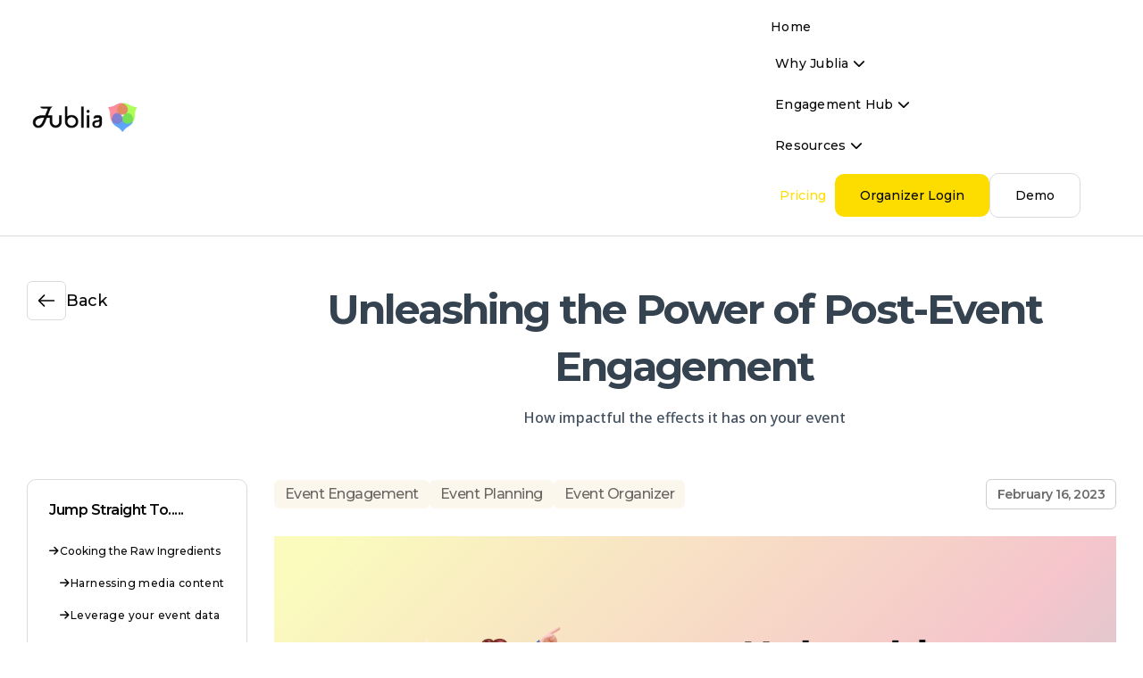

--- FILE ---
content_type: text/html; charset=utf-8
request_url: https://www.jublia.com/blog/unleashing-the-power-of-post-event-engagement
body_size: 10392
content:
<!DOCTYPE html><!-- This site was created in Webflow. https://webflow.com --><!-- Last Published: Thu Jan 22 2026 06:05:24 GMT+0000 (Coordinated Universal Time) --><html data-wf-domain="www.jublia.com" data-wf-page="660a2f2a0b296d0efae4663e" data-wf-site="64b5503595d3785e6368cf50" lang="en" data-wf-collection="660a2f2a0b296d0efae46632" data-wf-item-slug="unleashing-the-power-of-post-event-engagement"><head><meta charset="utf-8"/><title>Unleashing the Power of Post-Event Engagement</title><meta content="How impactful the effects it has on your eventFeb 16, 2023" name="description"/><meta content="Unleashing the Power of Post-Event Engagement" property="og:title"/><meta content="How impactful the effects it has on your eventFeb 16, 2023" property="og:description"/><meta content="https://cdn.prod.website-files.com/651110e4a432a25316c5634c/660a31dbc4ad660666028bdd_65f85c49b24aba2bc89d777c_63edc0dab6b5f3ad805d63d6_Medium%252520Headers%252520-%252520Indah%252520(1).png" property="og:image"/><meta content="Unleashing the Power of Post-Event Engagement" property="twitter:title"/><meta content="How impactful the effects it has on your eventFeb 16, 2023" property="twitter:description"/><meta content="https://cdn.prod.website-files.com/651110e4a432a25316c5634c/660a31dbc4ad660666028bdd_65f85c49b24aba2bc89d777c_63edc0dab6b5f3ad805d63d6_Medium%252520Headers%252520-%252520Indah%252520(1).png" property="twitter:image"/><meta property="og:type" content="website"/><meta content="summary_large_image" name="twitter:card"/><meta content="width=device-width, initial-scale=1" name="viewport"/><meta content="google-site-verification=QqC1c4fpyolsRDr7qbl0q8GH3lERZY5JptoQ7lbtmx4" name="google-site-verification"/><meta content="Webflow" name="generator"/><link href="https://cdn.prod.website-files.com/64b5503595d3785e6368cf50/css/jubliaa.webflow.shared.1382eefb2.min.css" rel="stylesheet" type="text/css" integrity="sha384-E4Lu+yrwTOCAmySBZWboQi9QGa9Hu6odbF79Fhq1kjDTf5IXqeje7jlEjMc72Leg" crossorigin="anonymous"/><link href="https://fonts.googleapis.com" rel="preconnect"/><link href="https://fonts.gstatic.com" rel="preconnect" crossorigin="anonymous"/><script src="https://ajax.googleapis.com/ajax/libs/webfont/1.6.26/webfont.js" type="text/javascript"></script><script type="text/javascript">WebFont.load({  google: {    families: ["Montserrat:100,100italic,200,200italic,300,300italic,400,400italic,500,500italic,600,600italic,700,700italic,800,800italic,900,900italic","Ubuntu:300,300italic,400,400italic,500,500italic,700,700italic","PT Sans:400,400italic,700,700italic","Oswald:200,300,400,500,600,700","Varela:400","PT Serif:400,400italic,700,700italic","Changa One:400,400italic","Lato:100,100italic,300,300italic,400,400italic,700,700italic,900,900italic","Exo:100,100italic,200,200italic,300,300italic,400,400italic,500,500italic,600,600italic,700,700italic,800,800italic,900,900italic","Bitter:400,700,400italic","Open Sans:300,300italic,400,400italic,600,600italic,700,700italic,800,800italic","Droid Serif:400,400italic,700,700italic","Varela Round:400","Great Vibes:400","Noto Sans:300,regular,500"]  }});</script><script type="text/javascript">!function(o,c){var n=c.documentElement,t=" w-mod-";n.className+=t+"js",("ontouchstart"in o||o.DocumentTouch&&c instanceof DocumentTouch)&&(n.className+=t+"touch")}(window,document);</script><link href="https://cdn.prod.website-files.com/64b5503595d3785e6368cf50/69660a3466e4ab5c04527086_favicon-32x32.png" rel="shortcut icon" type="image/x-icon"/><link href="https://cdn.prod.website-files.com/64b5503595d3785e6368cf50/69660a7e9d3f463fb2a8ba52_Untitled%20design%20(20).png" rel="apple-touch-icon"/><link href="https://www.jublia.com/blog/unleashing-the-power-of-post-event-engagement" rel="canonical"/><!-- Google Tag Manager -->
<script>(function(w,d,s,l,i){w[l]=w[l]||[];w[l].push({'gtm.start':
new Date().getTime(),event:'gtm.js'});var f=d.getElementsByTagName(s)[0],
j=d.createElement(s),dl=l!='dataLayer'?'&l='+l:'';j.async=true;j.src=
'https://www.googletagmanager.com/gtm.js?id='+i+dl;f.parentNode.insertBefore(j,f);
})(window,document,'script','dataLayer','GTM-P4MMMS3V');</script>
<!-- End Google Tag Manager -->
<style>
  /* Apply font-display: swap to all custom fonts */
  @font-face {
    font-family: 'YourFontName';
    font-display: swap;
  }
</style>


<!-- [Attributes by Finsweet] Table of Contents -->
<script defer src="https://cdn.jsdelivr.net/npm/@finsweet/attributes-toc@1/toc.js"></script>

<!-- [Attributes by Finsweet] Social Share -->
<script defer src="https://cdn.jsdelivr.net/npm/@finsweet/attributes-socialshare@1/socialshare.js"></script>

<!-- [Attributes by Finsweet] Copy to clipboard -->
<script defer src="https://cdn.jsdelivr.net/npm/@finsweet/attributes-copyclip@1/copyclip.js"></script></head><body><div class="w-embed w-iframe w-script"><!-- Google Tag Manager (noscript) -->
<noscript><iframe src="https://www.googletagmanager.com/ns.html?id=GTM-P4MMMS3V"
height="0" width="0" style="display:none;visibility:hidden"></iframe></noscript>
<!-- End Google Tag Manager (noscript) -->
<!-- Google tag (gtag.js) -->
<script async src="https://www.googletagmanager.com/gtag/js?id=AW-11424661737"></script>
<script>
  window.dataLayer = window.dataLayer || [];
  function gtag(){dataLayer.push(arguments);}
  gtag('js', new Date());

  gtag('config', 'AW-11424661737');
</script>
<!-- Event snippet for Website traffic conversion page --> <script> gtag('event', 'conversion', {'send_to': 'AW-11424661737/DMWPCIqb0PoYEOmB2scq'}); </script></div><div class="navbar-logo-left-putih"><div data-animation="default" data-collapse="medium" data-duration="400" data-easing="ease" data-easing2="ease" role="banner" class="navbar-logo-left-container shadow-three w-nav"><div class="container-33"><div class="navbar-wrapper"><a href="https://www.jublia.com" class="navbar-brand w-nav-brand"><img src="https://cdn.prod.website-files.com/64b5503595d3785e6368cf50/661d259cc612593085a1e1ff_Logo%20putih.webp" loading="lazy" width="130" alt=""/></a><nav role="navigation" class="nav-menu-wrapper w-nav-menu"><ul role="list" class="nav-menu-two-10 w-list-unstyled"><li><a href="https://www.jublia.com/blog" class="nav-link-6-putih">Home</a></li><li class="list-item-8-putih"><div data-hover="false" data-delay="0" class="nav-dropdown-3 w-dropdown"><div class="nav-dropdown-toggle-5 w-dropdown-toggle"><div class="text-block-19-putih">Why Jublia <span class="text-span-208"></span></div></div><aside class="nav-dropdown-list shadow-three mobile-shadow-hide w-dropdown-list"><a href="/old-about-us" class="link-block w-inline-block"><p class="paragraph-575 paragraph-575-copy">About Us</p><img src="https://cdn.prod.website-files.com/64b0ca1671277766e0cfbba6/64b0de5ca66be20bb61aa1eb_arrow-down.png" loading="lazy" width="14" alt=""/></a><a href="/how-our-ai-works" class="link-block w-inline-block"><p class="paragraph-575 paragraph-575-copy">How Our AI Works</p><img src="https://cdn.prod.website-files.com/64b0ca1671277766e0cfbba6/64b0de5ca66be20bb61aa1eb_arrow-down.png" loading="lazy" width="14" alt=""/></a><a href="/old-privacy-security" class="link-block w-inline-block"><p class="paragraph-575 paragraph-575-copy">Privacy &amp; Security</p><img src="https://cdn.prod.website-files.com/64b0ca1671277766e0cfbba6/64b0de5ca66be20bb61aa1eb_arrow-down.png" loading="lazy" width="14" alt=""/></a><a href="/old-success-stories" class="link-block w-inline-block"><p class="paragraph-575 paragraph-575-copy">Success Stories</p><img src="https://cdn.prod.website-files.com/64b0ca1671277766e0cfbba6/64b0de5ca66be20bb61aa1eb_arrow-down.png" loading="lazy" width="14" alt=""/></a></aside></div></li><li class="list-item-9"><div data-hover="false" data-delay="0" class="nav-dropdown-3 w-dropdown"><div class="nav-dropdown-toggle-5 w-dropdown-toggle"><div class="text-block-60 text-block-19-putih">Engagement Hub <span class="text-span-208"></span></div></div><aside class="nav-dropdown-list-2-copy shadow-three mobile-shadow-hide w-dropdown-list"><div><p class="paragraph-576">Our Platforms</p><a href="/web-app" class="link-block w-inline-block"><p class="paragraph-575 paragraph-575-copy">Web App</p><img src="https://cdn.prod.website-files.com/64b0ca1671277766e0cfbba6/64b0de5ca66be20bb61aa1eb_arrow-down.png" loading="lazy" width="14" alt=""/></a><a href="/native-app" class="link-block w-inline-block"><p class="paragraph-575 paragraph-575-copy">Native App</p><img src="https://cdn.prod.website-files.com/64b0ca1671277766e0cfbba6/64b0de5ca66be20bb61aa1eb_arrow-down.png" loading="lazy" width="14" alt=""/></a></div><div><p class="paragraph-576">Our Solutions</p><a href="/360-engagement" class="link-block w-inline-block"><p class="paragraph-575 paragraph-575-copy">360° Engagement</p><img src="https://cdn.prod.website-files.com/64b0ca1671277766e0cfbba6/64b0de5ca66be20bb61aa1eb_arrow-down.png" loading="lazy" width="14" alt=""/></a><a href="/old-monetization-sponsorship" class="link-block w-inline-block"><p class="paragraph-575 paragraph-575-copy">Monetization &amp; Sponsorship</p><img src="https://cdn.prod.website-files.com/64b0ca1671277766e0cfbba6/64b0de5ca66be20bb61aa1eb_arrow-down.png" loading="lazy" width="14" alt=""/></a><a href="/old-management-analytics" class="link-block w-inline-block"><p class="paragraph-575 paragraph-575-copy">Management &amp; <br/>Analytics</p><img src="https://cdn.prod.website-files.com/64b0ca1671277766e0cfbba6/64b0de5ca66be20bb61aa1eb_arrow-down.png" loading="lazy" width="14" alt=""/></a><a href="/ai-interactive-maps" class="link-block w-inline-block"><p class="paragraph-575 paragraph-575-copy">AI Interactive Maps</p><img src="https://cdn.prod.website-files.com/64b0ca1671277766e0cfbba6/64b0de5ca66be20bb61aa1eb_arrow-down.png" loading="lazy" width="14" alt=""/></a><a href="/judy-ai" class="link-block w-inline-block"><p class="paragraph-575 paragraph-575-copy">Productivity with Judy AI</p><img src="https://cdn.prod.website-files.com/64b0ca1671277766e0cfbba6/64b0de5ca66be20bb61aa1eb_arrow-down.png" loading="lazy" width="14" alt=""/></a></div></aside></div></li><li class="list-item-9"><div data-hover="false" data-delay="0" class="nav-dropdown-3 w-dropdown"><div class="nav-dropdown-toggle-5 w-dropdown-toggle"><div class="text-block-60 text-block-19-putih">Resources <span class="text-span-208"></span></div></div><aside class="nav-dropdown-list shadow-three mobile-shadow-hide w-dropdown-list"><a href="/blog" target="_blank" class="link-block w-inline-block"><p class="paragraph-575 paragraph-575-copy">Blog</p><img src="https://cdn.prod.website-files.com/64b0ca1671277766e0cfbba6/64b0de5ca66be20bb61aa1eb_arrow-down.png" loading="lazy" width="14" alt=""/></a><a href="https://www.linkedin.com/company/jublia/" target="_blank" class="link-block w-inline-block"><p class="paragraph-575 paragraph-575-copy">News &amp; Updates</p><img src="https://cdn.prod.website-files.com/64b0ca1671277766e0cfbba6/64b0de5ca66be20bb61aa1eb_arrow-down.png" loading="lazy" width="14" alt=""/></a><a href="/iso27001-certificate" target="_blank" class="link-block w-inline-block"><p class="paragraph-575 paragraph-575-copy">Developer API</p><img src="https://cdn.prod.website-files.com/64b0ca1671277766e0cfbba6/64b0de5ca66be20bb61aa1eb_arrow-down.png" loading="lazy" width="14" alt=""/></a></aside></div></li><li id="w-node-a37cca46-9bce-7172-8e3e-f86b34e1f946-fae4663e" class="mobile-margin-top-24"><div class="div-block-3012"><a href="/old-pricing" class="button-primary-3-copy-8 w-button">Pricing</a><a href="https://sense.jublia.com" target="_blank" class="button-primary-18-putih w-button">Organizer Login</a></div><a href="/old-demo" class="button-primary-5-putih w-button">Demo</a></li></ul></nav><div class="menu-button-8 w-nav-button"><div class="w-icon-nav-menu"></div></div></div></div></div></div><div class="w-layout-blockcontainer head-blog w-container"><a href="javascript:history.back(-1);" class="link-block-49 w-inline-block"><img src="https://cdn.prod.website-files.com/64b5503595d3785e6368cf50/660a67f59461dd6b2cdcee87_arrow-left.svg" loading="lazy" width="44" alt=""/><div class="text-block-48">Back</div></a><div class="div-block-329"><h1 class="heading-208">Unleashing the Power of Post-Event Engagement</h1><div class="text-block-49">How impactful the effects it has on your event</div></div></div><div class="w-layout-blockcontainer main-blog w-container"><div class="div-block-326"><div class="tabel-of-content"><div class="text-block-54">Jump Straight To.....</div><div class="fs-toc_link-content"><div class="fs-toc_link-wrapper is-h2"><a href="#" class="fs-toc_link w-inline-block"><div class="fs-toc_label"></div><div fs-toc-element="link">Example H2</div></a><div fs-toc-element="ix-trigger" id="w-node-f5f6ece6-462c-271f-7753-7e448181098d-fae4663e" class="fs-toc_h-trigger"></div><div class="fs-toc_link-wrapper is-h3"><a href="#" class="fs-toc_link is-h3 w-inline-block"><div class="fs-toc_label"></div><div fs-toc-element="link">Example H3</div></a><div class="fs-toc_link-wrapper is-h4"><a href="#" class="fs-toc_link is-h4 w-inline-block"><div class="fs-toc_label"></div><div fs-toc-element="link">Example H4</div></a></div></div></div></div></div><div class="share"><div class="text-block-51">Loved It? Share It!</div><p class="paragraph-571">Lorem ipsum dolor sit amet, consectetur adipiscing elit. </p><div class="div-block-320"><a fs-socialshare-element="LinkedIn" href="#" class="w-inline-block"><img src="https://cdn.prod.website-files.com/64b5503595d3785e6368cf50/660b81f25d0577df14f9d70b_linkedin.png" loading="lazy" width="22" alt=""/></a><a id="clipboard" href="#" class="clipboard w-inline-block"><div class="text-block-71"></div></a></div></div><div class="subcribe"><div class="text-block-53">Be the First to Know: Subscribe to Our Newsletter</div><p class="paragraph-572">Join our newsletter for the inside scoop on Jublia and the events industry</p><div id="Subcribe" class="form-block w-form"><form id="Subcribe-Newslettere" name="wf-form-Subcribe-Newslettere" data-name="Subcribe Newslettere" method="get" data-wf-page-id="660a2f2a0b296d0efae4663e" data-wf-element-id="19bb63e9-28dd-6c00-fc39-13a65a961d85"><input class="text-field-3 w-input" maxlength="256" name="Name" data-name="Name" placeholder="Name" type="text" id="Name" required=""/><input class="text-field-3 w-input" maxlength="256" name="Email" data-name="Email" placeholder="Email" type="email" id="Email-2" required=""/><input class="text-field-3 w-input" maxlength="256" name="Organization-Name" data-name="Organization Name" placeholder="Organization Name" type="text" id="Organization-Name" required=""/><input type="submit" data-wait="Please wait..." class="submit-button-2 w-button" value="Sign Me Up"/></form><div class="w-form-done"><div>Thank you! Your submission has been received!</div></div><div class="w-form-fail"><div>Oops! Something went wrong while submitting the form.</div></div></div><img src="https://cdn.prod.website-files.com/64b5503595d3785e6368cf50/660b81f25d0577df14f9d70f_Subcribe.webp" loading="lazy" sizes="(max-width: 672px) 100vw, 672px" srcset="https://cdn.prod.website-files.com/64b5503595d3785e6368cf50/660b81f25d0577df14f9d70f_Subcribe-p-500.webp 500w, https://cdn.prod.website-files.com/64b5503595d3785e6368cf50/660b81f25d0577df14f9d70f_Subcribe.webp 672w" alt=""/></div></div><div class="div-block-3010"><div class="div-block-316"><div class="w-dyn-list"><div role="list" class="collection-list-7 w-dyn-items"><div role="listitem" class="w-dyn-item"><a href="/tags/event-engagement" class="link-28">Event Engagement</a></div><div role="listitem" class="w-dyn-item"><a href="/tags/event-planning" class="link-28">Event Planning</a></div><div role="listitem" class="w-dyn-item"><a href="/tags/event-organizer" class="link-28">Event Organizer</a></div></div></div><div class="text-block-50">February 16, 2023</div></div><div fs-toc-element="contents" class="rich-text-block w-richtext"><figure style="max-width:1500pxpx" class="w-richtext-align-fullwidth w-richtext-figure-type-image"><div><img src="https://cdn.prod.website-files.com/651110e4a432a25316c5634c/660a31dbc4ad660666028bdd_65f85c49b24aba2bc89d777c_63edc0dab6b5f3ad805d63d6_Medium%252520Headers%252520-%252520Indah%252520(1).png" alt=""/></div></figure><p>Post-event engagement is more than just a way to market your event or return your past attendees. All the strategies you apply in the last life cycle of an event are also ways to build a long-term relationship with them and create a positive reputation for your brand.</p><p>Conducting post-event engagement activities should be a part of event planning. Aside from that, keeping the communication going with past and new attendees builds up your network and grants you opportunities to create better events for them.</p><h2><strong>Cooking the Raw Ingredients</strong></h2><p>You might have found countless tips on what activities you can do for good post-event engagement. Without underestimating follow-ups email after the event and asking for the attendees’ feedback, there are actually more effective ways to engage the past attendees.</p><p>You will pocket content, connection, digital assets, and event data when the event ends as raw ingredients. Once you’re back home, all you need to do is cook those ingredients and serve them to the attendees as eye-catching marketing materials that could keep your brand at the top of their minds.</p><p>But first, keep in mind that post-event engagement is not one single action but rather a continuous process involving different marketing layers to make it work. From conducting public engagement and sorting out the event data to discovering how your event leaves an impact on the attendees. </p><h3><strong>Harnessing media content</strong></h3><p>Kick off the post-event engagement lightly with media sharing about anything related to the event. You could decorate your thank you messages by attaching video highlights of the events and specific sessions or give them a summary of their activities during the event days.</p><p>The good news is that the content can also be shared on social media. It extends your engagement opportunities among the general public, opening a new door to new visitors coming to your next event!</p><figure style="max-width:1500pxpx" class="w-richtext-align-fullwidth w-richtext-figure-type-image"><div><img src="https://cdn.prod.website-files.com/651110e4a432a25316c5634c/660a3029070aa2abea8c4294_65f85c4ab24aba2bc89d7891_63edc6b4b6b5f321315dbfc6_2.png" alt=""/></div></figure><h3><strong>Leverage your event data</strong></h3><p>There should be stacks of event data you bring home — and perhaps not all of them are crucial enough to support your post-event engagement journey. Sort them out carefully and put your attendees&#x27; engagement onsite on top.</p><p>Not everyone visiting your booth leaves with a high interest in them, so the better way is to reach out to visitors or guests ranking on the top-level in terms of engagement with your brand. Audiences who are actively participating are usually potential customers for exhibitors. </p><p>Thus, personalized emails targeting those attendees should be sent to measure their engagement level. When they read the emails, the lead generation during the event shows some light.</p><figure style="max-width:1500pxpx" class="w-richtext-align-fullwidth w-richtext-figure-type-image"><div><img src="https://cdn.prod.website-files.com/651110e4a432a25316c5634c/660a3029070aa2abea8c42a6_65f85c4ab24aba2bc89d7a3a_63edc6d17a4231c8ff18fb96_3.png" alt=""/></div></figure><h3><strong>Discover your event’s impact on the attendees</strong></h3><p>When the attendees get home from an event’s venue, they will return to daily activities and, chances are, they might forget the event and why they came in the first place. However, some memorable things would stay in their mind, and it is worth finding out.</p><p>This is why post-event follow-ups are important, for you to evaluate the impact it has on the attendees. Such as what attracted them the most and in which part did they have any difficulties and need help to make it work.</p><figure style="max-width:1500pxpx" class="w-richtext-align-fullwidth w-richtext-figure-type-image"><div><img src="https://cdn.prod.website-files.com/651110e4a432a25316c5634c/660a3029070aa2abea8c4297_65f85c4ab24aba2bc89d7894_63edcb0c20b9c8c6b81364ee_Medium%252520Headers%252520-%252520Indah%252520(2).png" alt=""/></div></figure><h2><strong>Partner with Us!</strong></h2><p>Arranging post-event engagement strategies has always been a challenge. The day your events end, the arduous work begins. It&#x27;s a good time to build a long-term relationship with attendees, collect feedback, promote your brand, and nurture potential customers. With the event&#x27;s vibe still lingering, it becomes easier to keep your attendees engaged than push it back much later.</p><p>A successful post-engagement journey should be preceded by the success of the previous cycle: pre and during event engagement. Meet Jublia Engagement Hub, a holistic digital ecosystem composed of multiple elements tailored to each event&#x27;s need. Entering the first decade into the industry, our top priority remains to be the best digital partner to bring events to success.</p><p>Curious on more details about our solutions? Drop a message at <a href="mailto:info@jublia.com">info@jublia.com</a>, and our Specialists Solutions will reach out to you soon. To keep up with our recent updates and releases, our <a href="https://sg.linkedin.com/company/jublia">LinkedIn</a> is always ready for you!</p></div><div class="div-block-317"><img src="https://cdn.prod.website-files.com/plugins/Basic/assets/placeholder.60f9b1840c.svg" loading="lazy" width="40" alt="" class="w-dyn-bind-empty"/><div class="text-block-52">Written By :</div><div class="text-block-55">Indah Ariviani</div></div></div></div><div class="w-layout-blockcontainer recent w-container"><div class="div-block-318"><div class="div-block-327"><div class="div-block-319"><div class="text-block-56">You Might Also Like</div><a href="/category" class="button-20 w-button">See More<span class="text-span-207"> </span></a></div></div><div class="w-dyn-list"><div role="list" class="content_collection-list-5 w-dyn-items"><div role="listitem" class="w-dyn-item"><div class="w-layout-blockcontainer blog-post-4 w-container"><a href="/blog/from-tools-to-intelligence-why-2026-will-redefine-the-event-tech-playbook" class="link-block-50 w-inline-block"><img src="https://cdn.prod.website-files.com/651110e4a432a25316c5634c/6938df48188f9151dd351c47_2026-AI-Op-ed-jublia-main-banner.webp" loading="lazy" width="Auto" alt="" sizes="(max-width: 767px) 100vw, (max-width: 991px) 726.625px, 939.15625px" srcset="https://cdn.prod.website-files.com/651110e4a432a25316c5634c/6938df48188f9151dd351c47_2026-AI-Op-ed-jublia-main-banner-p-500.webp 500w, https://cdn.prod.website-files.com/651110e4a432a25316c5634c/6938df48188f9151dd351c47_2026-AI-Op-ed-jublia-main-banner-p-800.webp 800w, https://cdn.prod.website-files.com/651110e4a432a25316c5634c/6938df48188f9151dd351c47_2026-AI-Op-ed-jublia-main-banner-p-1080.webp 1080w, https://cdn.prod.website-files.com/651110e4a432a25316c5634c/6938df48188f9151dd351c47_2026-AI-Op-ed-jublia-main-banner.webp 1500w" class="image-79"/></a><a href="/blog/from-tools-to-intelligence-why-2026-will-redefine-the-event-tech-playbook" class="link-29">From Tools to Intelligence: Why 2026 Will Redefine the Event Tech Playbook</a><p class="paragraph-573">Insights from Jublia’s founders on what it takes to build AI-native events in 2026</p><div class="w-dyn-list"><div role="list" class="collection-list-8 w-dyn-items"><div role="listitem" class="w-dyn-item"><a href="/tags/event-planning" fs-cmsfilter-field="category" class="link-30">Event Planning</a></div><div role="listitem" class="w-dyn-item"><a href="/tags/event-trends" fs-cmsfilter-field="category" class="link-30">Event Trends</a></div></div></div></div></div><div role="listitem" class="w-dyn-item"><div class="w-layout-blockcontainer blog-post-4 w-container"><a href="/blog/building-sustainable-connections-at-hong-kongs-flagship-event-for-sustainable-business" class="link-block-50 w-inline-block"><img src="https://cdn.prod.website-files.com/651110e4a432a25316c5634c/69264c6814137a4d6895a23f_Jublia%20Global%20Event%20Partners.webp" loading="lazy" width="Auto" alt="" sizes="(max-width: 767px) 100vw, (max-width: 991px) 726.625px, 939.15625px" srcset="https://cdn.prod.website-files.com/651110e4a432a25316c5634c/69264c6814137a4d6895a23f_Jublia%20Global%20Event%20Partners-p-500.webp 500w, https://cdn.prod.website-files.com/651110e4a432a25316c5634c/69264c6814137a4d6895a23f_Jublia%20Global%20Event%20Partners-p-800.webp 800w, https://cdn.prod.website-files.com/651110e4a432a25316c5634c/69264c6814137a4d6895a23f_Jublia%20Global%20Event%20Partners-p-1080.webp 1080w, https://cdn.prod.website-files.com/651110e4a432a25316c5634c/69264c6814137a4d6895a23f_Jublia%20Global%20Event%20Partners.webp 1500w" class="image-79"/></a><a href="/blog/building-sustainable-connections-at-hong-kongs-flagship-event-for-sustainable-business" class="link-29">Building Sustainable Connections at Hong Kong’s Flagship Event for Sustainable Business </a><p class="paragraph-573">A Case Study on ReThink HK 2025</p><div class="w-dyn-list"><div role="list" class="collection-list-8 w-dyn-items"><div role="listitem" class="w-dyn-item"><a href="/tags/apac" fs-cmsfilter-field="category" class="link-30">APAC</a></div><div role="listitem" class="w-dyn-item"><a href="/tags/case-study" fs-cmsfilter-field="category" class="link-30">Case Study</a></div><div role="listitem" class="w-dyn-item"><a href="/tags/event-engagement" fs-cmsfilter-field="category" class="link-30">Event Engagement</a></div></div></div></div></div><div role="listitem" class="w-dyn-item"><div class="w-layout-blockcontainer blog-post-4 w-container"><a href="/blog/attendee-behavior-patterns-you-shouldnt-ignore" class="link-block-50 w-inline-block"><img src="https://cdn.prod.website-files.com/651110e4a432a25316c5634c/68e7122e5bdbd92aaa4c4f7c_attendee%20behavior%20at%20business%20events.webp" loading="lazy" width="Auto" alt="" sizes="(max-width: 767px) 100vw, (max-width: 991px) 726.625px, 939.15625px" srcset="https://cdn.prod.website-files.com/651110e4a432a25316c5634c/68e7122e5bdbd92aaa4c4f7c_attendee%20behavior%20at%20business%20events-p-500.webp 500w, https://cdn.prod.website-files.com/651110e4a432a25316c5634c/68e7122e5bdbd92aaa4c4f7c_attendee%20behavior%20at%20business%20events-p-800.webp 800w, https://cdn.prod.website-files.com/651110e4a432a25316c5634c/68e7122e5bdbd92aaa4c4f7c_attendee%20behavior%20at%20business%20events-p-1080.webp 1080w, https://cdn.prod.website-files.com/651110e4a432a25316c5634c/68e7122e5bdbd92aaa4c4f7c_attendee%20behavior%20at%20business%20events.webp 1500w" class="image-79"/></a><a href="/blog/attendee-behavior-patterns-you-shouldnt-ignore" class="link-29">Attendee Behavior Patterns You Shouldn’t Ignore</a><p class="paragraph-573">Uncover how understanding attendee behavior turns raw engagement data into actionable insights</p><div class="w-dyn-list"><div role="list" class="collection-list-8 w-dyn-items"><div role="listitem" class="w-dyn-item"><a href="/tags/event-analytic" fs-cmsfilter-field="category" class="link-30">Event Analytics</a></div><div role="listitem" class="w-dyn-item"><a href="/tags/event-engagement" fs-cmsfilter-field="category" class="link-30">Event Engagement</a></div></div></div></div></div></div></div></div></div><div class="w-layout-blockcontainer container-29 w-container"><div class="content-924"><div class="div-block-3006"><h1 class="heading-206">Let&#x27;s talk more on how our solutions can help!</h1><a data-w-id="b69b1be6-88ac-8cde-5774-b8d5c747453b" href="#" class="button-copy-7 w-button">Schedule a Demo</a></div><div class="div-block-3007"><img src="https://cdn.prod.website-files.com/64b5503595d3785e6368cf50/660a3aad6123cc5a78a33908_banner.webp" loading="lazy" width="Auto" sizes="(max-width: 767px) 100vw, (max-width: 991px) 727.9921875px, 939.984375px" alt="" srcset="https://cdn.prod.website-files.com/64b5503595d3785e6368cf50/660a3aad6123cc5a78a33908_banner-p-500.webp 500w, https://cdn.prod.website-files.com/64b5503595d3785e6368cf50/660a3aad6123cc5a78a33908_banner-p-800.webp 800w, https://cdn.prod.website-files.com/64b5503595d3785e6368cf50/660a3aad6123cc5a78a33908_banner-p-1080.webp 1080w, https://cdn.prod.website-files.com/64b5503595d3785e6368cf50/660a3aad6123cc5a78a33908_banner.webp 1536w" class="image-74"/></div></div></div><section class="footer-dark"><div class="container-21"><div class="footer-wrapper-6"><a href="#" class="footer-brand-3 w-inline-block"><img src="https://cdn.prod.website-files.com/64b0ca1671277766e0cfbba6/64b0cc49d687ebf6897de251_Jublia%20Logo%201.png" loading="lazy" width="102" alt="" class="image-17"/><p class="paragraph-235">Discover the power of Jublia&#x27;s event platform to boost attendee engagement, streamline scheduling, and provide actionable event insight. Powered by engagement modules such as interactive maps, business matchmaking tool, event analytics, lead retrieval, content management and event app to help you enhance the attendee experience. Trusted by trade shows, conferences, and B2B events worldwide, our innovative event technology is designed to meet every event need.</p></a><div class="footer-content-2"><div id="w-node-_4d665944-cb80-9c00-9199-5f3a1608a4f9-1608a4f1" class="footer-block-3"><div class="title-small-5">Why Jublia</div><a href="/old-about-us" class="footer-link-5">About Us</a><a href="/how-our-ai-works" class="footer-link-5">How Our AI Works</a><a href="/old-privacy-security" class="footer-link-5">Privacy &amp; Security</a><a href="/old-success-stories" class="footer-link-5">Success Stories</a></div><div id="w-node-_4d665944-cb80-9c00-9199-5f3a1608a504-1608a4f1" class="footer-block-3"><div class="title-small-5">Our Platforms</div><a href="/web-app" class="footer-link-5">Web App</a><a href="/native-app" class="footer-link-5">Native App</a></div><div id="w-node-_4d665944-cb80-9c00-9199-5f3a1608a50d-1608a4f1" class="footer-block-3"><div class="title-small-5">Our Solutions</div><a href="/360-engagement" class="footer-link-5">360° Engagement</a><a href="/old-monetization-sponsorship" class="footer-link-5">Monetization &amp; Sponsorship</a><a href="/old-management-analytics" class="footer-link-5">Management &amp; Analytics</a><a href="/ai-interactive-maps" class="footer-link-5">AI Interactive Maps</a><a href="/judy-ai" class="footer-link-5">Productivity with Judy AI</a></div><div id="w-node-_4d665944-cb80-9c00-9199-5f3a1608a518-1608a4f1" class="footer-block-3"><div class="title-small-5">Resources</div><a href="/blog" class="footer-link-5">Blog</a><a href="https://www.linkedin.com/company/jublia/" class="footer-link-5">News &amp; Updates</a><a href="https://documenter.getpostman.com/view/16507400/TzmChtV1" class="footer-link-5">Developer API</a><a href="https://user-faq.jublia.com/article/432-privacy-policy" target="_blank" class="footer-link-5">Privacy Policy</a></div><div id="w-node-_0337076a-8b59-b50a-1a78-d57ec4f1302d-1608a4f1" class="footer-block-3"><div class="title-small-5">Contact Us</div><a href="mailto:info@jublia.com" class="link-block-39 w-inline-block"><img src="https://cdn.prod.website-files.com/64b5503595d3785e6368cf50/6530f2d3897adf2ac014cd73_sms.png" loading="lazy" width="26" height="26" alt=""/><div class="text-block-34">info@jublia.com</div></a><div class="div-block-313"><img src="https://cdn.prod.website-files.com/64b5503595d3785e6368cf50/6530f2d3afaa8e05328b4a10_buildings.png" loading="lazy" width="26" height="26" alt=""/><div class="text-block-34">12 Arumugam Road LTC Building B, #01-01 Singapore 409958</div></div><a href="https://www.linkedin.com/company/jublia/" target="_blank" class="link-block-39 w-inline-block"><img src="https://cdn.prod.website-files.com/64b5503595d3785e6368cf50/663dc0971e68f6472de3fd6d_Untitled%20design%20(9).png" loading="lazy" width="26" height="26" alt=""/><div class="text-block-34">LinkedIn</div></a></div></div></div></div></section><div class="modals"><div class="modals-popup"><div data-w-id="316fad6e-5b04-c011-954b-79e9c89b1ca2" class="exit"><img src="https://cdn.prod.website-files.com/64b5503595d3785e6368cf50/65376dda9dc470634b12266b_Close.png" loading="lazy" alt="" class="image-52"/></div><div class="head"><h1 class="heading-100">Let’s discuss how Jublia technologies can match your needs and budget.</h1><img src="https://cdn.prod.website-files.com/64b5503595d3785e6368cf50/65376d4835bc995a6f6331b1_Jublia%20Logo%20White.png" loading="lazy" sizes="(max-width: 479px) 100vw, 177.625px" height="58" alt="" srcset="https://cdn.prod.website-files.com/64b5503595d3785e6368cf50/65376d4835bc995a6f6331b1_Jublia%20Logo%20White-p-500.png 500w, https://cdn.prod.website-files.com/64b5503595d3785e6368cf50/65376d4835bc995a6f6331b1_Jublia%20Logo%20White-p-800.png 800w, https://cdn.prod.website-files.com/64b5503595d3785e6368cf50/65376d4835bc995a6f6331b1_Jublia%20Logo%20White-p-1080.png 1080w, https://cdn.prod.website-files.com/64b5503595d3785e6368cf50/65376d4835bc995a6f6331b1_Jublia%20Logo%20White-p-1600.png 1600w, https://cdn.prod.website-files.com/64b5503595d3785e6368cf50/65376d4835bc995a6f6331b1_Jublia%20Logo%20White-p-2000.png 2000w, https://cdn.prod.website-files.com/64b5503595d3785e6368cf50/65376d4835bc995a6f6331b1_Jublia%20Logo%20White-p-2600.png 2600w, https://cdn.prod.website-files.com/64b5503595d3785e6368cf50/65376d4835bc995a6f6331b1_Jublia%20Logo%20White-p-3200.png 3200w, https://cdn.prod.website-files.com/64b5503595d3785e6368cf50/65376d4835bc995a6f6331b1_Jublia%20Logo%20White.png 3375w" class="image-70"/></div><div class="div-block-290"><div class="div-block-315"><div class="html-embed-2 w-embed w-script"><div class="pipedriveWebForms" data-pd-webforms="https://webforms.pipedrive.com/f/mssjXf2FRo3UNPEhUbYitd7AS6tI50u7petHJpZc0CO20lsiAHEB8XYWVcDHaD1"><script src="https://webforms.pipedrive.com/f/loader"></script></div></div></div><div data-poster-url="https://cdn.prod.website-files.com/64b5503595d3785e6368cf50%2F674e5fd104f66afe450df30a_65546ed1756013d49a86bd2a_Video%20Demo%20New%20%281%29%20%281%29-poster-00001.jpg" data-video-urls="https://cdn.prod.website-files.com/64b5503595d3785e6368cf50%2F674e5fd104f66afe450df30a_65546ed1756013d49a86bd2a_Video%20Demo%20New%20%281%29%20%281%29-transcode.mp4,https://cdn.prod.website-files.com/64b5503595d3785e6368cf50%2F674e5fd104f66afe450df30a_65546ed1756013d49a86bd2a_Video%20Demo%20New%20%281%29%20%281%29-transcode.webm" data-autoplay="true" data-loop="true" data-wf-ignore="true" class="background-video-7 w-background-video w-background-video-atom"><video id="316fad6e-5b04-c011-954b-79e9c89b1cc3-video" autoplay="" loop="" style="background-image:url(&quot;https://cdn.prod.website-files.com/64b5503595d3785e6368cf50%2F674e5fd104f66afe450df30a_65546ed1756013d49a86bd2a_Video%20Demo%20New%20%281%29%20%281%29-poster-00001.jpg&quot;)" muted="" playsinline="" data-wf-ignore="true" data-object-fit="cover"><source src="https://cdn.prod.website-files.com/64b5503595d3785e6368cf50%2F674e5fd104f66afe450df30a_65546ed1756013d49a86bd2a_Video%20Demo%20New%20%281%29%20%281%29-transcode.mp4" data-wf-ignore="true"/><source src="https://cdn.prod.website-files.com/64b5503595d3785e6368cf50%2F674e5fd104f66afe450df30a_65546ed1756013d49a86bd2a_Video%20Demo%20New%20%281%29%20%281%29-transcode.webm" data-wf-ignore="true"/></video></div></div></div></div><script src="https://d3e54v103j8qbb.cloudfront.net/js/jquery-3.5.1.min.dc5e7f18c8.js?site=64b5503595d3785e6368cf50" type="text/javascript" integrity="sha256-9/aliU8dGd2tb6OSsuzixeV4y/faTqgFtohetphbbj0=" crossorigin="anonymous"></script><script src="https://cdn.prod.website-files.com/64b5503595d3785e6368cf50/js/webflow.schunk.36b8fb49256177c8.js" type="text/javascript" integrity="sha384-4abIlA5/v7XaW1HMXKBgnUuhnjBYJ/Z9C1OSg4OhmVw9O3QeHJ/qJqFBERCDPv7G" crossorigin="anonymous"></script><script src="https://cdn.prod.website-files.com/64b5503595d3785e6368cf50/js/webflow.schunk.c018eb77f06adba6.js" type="text/javascript" integrity="sha384-0l/UN0l6jEjOCV3KDNL+F22F5XuCbgSxZqw8CL0iSRTwc6eIDS4U2uI/It/oLD8N" crossorigin="anonymous"></script><script src="https://cdn.prod.website-files.com/64b5503595d3785e6368cf50/js/webflow.schunk.b4435221be879eb3.js" type="text/javascript" integrity="sha384-e5oAn9tYTxmdHrtX1nsgNDcitBJ2ishEdQmTOm+Db7NHPrrwirc4vmOKV+Yu54ZV" crossorigin="anonymous"></script><script src="https://cdn.prod.website-files.com/64b5503595d3785e6368cf50/js/webflow.80bf34e6.3e296090197c68c8.js" type="text/javascript" integrity="sha384-PiBIdzC2uP9wvtTm2gHxmp5wJAWxzQdg1gZjd8ka6ptVZ9210Nhor0ZhiUktbsnW" crossorigin="anonymous"></script><script src="https://assets.jublia.com/widgets/bundles/jublia-chat-widget.js"></script><script>
var $temp = $("<input>");
var $url = $(location).attr('href');

$('.clipboard').on('click', function() {
  $("body").append($temp);
  $temp.val($url).select();
  document.execCommand("copy");
  $temp.remove();
  $(".copy-message").text("URL copied!");
})
</script></body></html>

--- FILE ---
content_type: text/css
request_url: https://cdn.prod.website-files.com/64b5503595d3785e6368cf50/css/jubliaa.webflow.shared.1382eefb2.min.css
body_size: 68933
content:
html{-webkit-text-size-adjust:100%;-ms-text-size-adjust:100%;font-family:sans-serif}body{margin:0}article,aside,details,figcaption,figure,footer,header,hgroup,main,menu,nav,section,summary{display:block}audio,canvas,progress,video{vertical-align:baseline;display:inline-block}audio:not([controls]){height:0;display:none}[hidden],template{display:none}a{background-color:#0000}a:active,a:hover{outline:0}abbr[title]{border-bottom:1px dotted}b,strong{font-weight:700}dfn{font-style:italic}h1{margin:.67em 0;font-size:2em}mark{color:#000;background:#ff0}small{font-size:80%}sub,sup{vertical-align:baseline;font-size:75%;line-height:0;position:relative}sup{top:-.5em}sub{bottom:-.25em}img{border:0}svg:not(:root){overflow:hidden}hr{box-sizing:content-box;height:0}pre{overflow:auto}code,kbd,pre,samp{font-family:monospace;font-size:1em}button,input,optgroup,select,textarea{color:inherit;font:inherit;margin:0}button{overflow:visible}button,select{text-transform:none}button,html input[type=button],input[type=reset]{-webkit-appearance:button;cursor:pointer}button[disabled],html input[disabled]{cursor:default}button::-moz-focus-inner,input::-moz-focus-inner{border:0;padding:0}input{line-height:normal}input[type=checkbox],input[type=radio]{box-sizing:border-box;padding:0}input[type=number]::-webkit-inner-spin-button,input[type=number]::-webkit-outer-spin-button{height:auto}input[type=search]{-webkit-appearance:none}input[type=search]::-webkit-search-cancel-button,input[type=search]::-webkit-search-decoration{-webkit-appearance:none}legend{border:0;padding:0}textarea{overflow:auto}optgroup{font-weight:700}table{border-collapse:collapse;border-spacing:0}td,th{padding:0}@font-face{font-family:webflow-icons;src:url([data-uri])format("truetype");font-weight:400;font-style:normal}[class^=w-icon-],[class*=\ w-icon-]{speak:none;font-variant:normal;text-transform:none;-webkit-font-smoothing:antialiased;-moz-osx-font-smoothing:grayscale;font-style:normal;font-weight:400;line-height:1;font-family:webflow-icons!important}.w-icon-slider-right:before{content:""}.w-icon-slider-left:before{content:""}.w-icon-nav-menu:before{content:""}.w-icon-arrow-down:before,.w-icon-dropdown-toggle:before{content:""}.w-icon-file-upload-remove:before{content:""}.w-icon-file-upload-icon:before{content:""}*{box-sizing:border-box}html{height:100%}body{color:#333;background-color:#fff;min-height:100%;margin:0;font-family:Arial,sans-serif;font-size:14px;line-height:20px}img{vertical-align:middle;max-width:100%;display:inline-block}html.w-mod-touch *{background-attachment:scroll!important}.w-block{display:block}.w-inline-block{max-width:100%;display:inline-block}.w-clearfix:before,.w-clearfix:after{content:" ";grid-area:1/1/2/2;display:table}.w-clearfix:after{clear:both}.w-hidden{display:none}.w-button{color:#fff;line-height:inherit;cursor:pointer;background-color:#3898ec;border:0;border-radius:0;padding:9px 15px;text-decoration:none;display:inline-block}input.w-button{-webkit-appearance:button}html[data-w-dynpage] [data-w-cloak]{color:#0000!important}.w-code-block{margin:unset}pre.w-code-block code{all:inherit}.w-optimization{display:contents}.w-webflow-badge,.w-webflow-badge>img{box-sizing:unset;width:unset;height:unset;max-height:unset;max-width:unset;min-height:unset;min-width:unset;margin:unset;padding:unset;float:unset;clear:unset;border:unset;border-radius:unset;background:unset;background-image:unset;background-position:unset;background-size:unset;background-repeat:unset;background-origin:unset;background-clip:unset;background-attachment:unset;background-color:unset;box-shadow:unset;transform:unset;direction:unset;font-family:unset;font-weight:unset;color:unset;font-size:unset;line-height:unset;font-style:unset;font-variant:unset;text-align:unset;letter-spacing:unset;-webkit-text-decoration:unset;text-decoration:unset;text-indent:unset;text-transform:unset;list-style-type:unset;text-shadow:unset;vertical-align:unset;cursor:unset;white-space:unset;word-break:unset;word-spacing:unset;word-wrap:unset;transition:unset}.w-webflow-badge{white-space:nowrap;cursor:pointer;box-shadow:0 0 0 1px #0000001a,0 1px 3px #0000001a;visibility:visible!important;opacity:1!important;z-index:2147483647!important;color:#aaadb0!important;overflow:unset!important;background-color:#fff!important;border-radius:3px!important;width:auto!important;height:auto!important;margin:0!important;padding:6px!important;font-size:12px!important;line-height:14px!important;text-decoration:none!important;display:inline-block!important;position:fixed!important;inset:auto 12px 12px auto!important;transform:none!important}.w-webflow-badge>img{position:unset;visibility:unset!important;opacity:1!important;vertical-align:middle!important;display:inline-block!important}h1,h2,h3,h4,h5,h6{margin-bottom:10px;font-weight:700}h1{margin-top:20px;font-size:38px;line-height:44px}h2{margin-top:20px;font-size:32px;line-height:36px}h3{margin-top:20px;font-size:24px;line-height:30px}h4{margin-top:10px;font-size:18px;line-height:24px}h5{margin-top:10px;font-size:14px;line-height:20px}h6{margin-top:10px;font-size:12px;line-height:18px}p{margin-top:0;margin-bottom:10px}blockquote{border-left:5px solid #e2e2e2;margin:0 0 10px;padding:10px 20px;font-size:18px;line-height:22px}figure{margin:0 0 10px}figcaption{text-align:center;margin-top:5px}ul,ol{margin-top:0;margin-bottom:10px;padding-left:40px}.w-list-unstyled{padding-left:0;list-style:none}.w-embed:before,.w-embed:after{content:" ";grid-area:1/1/2/2;display:table}.w-embed:after{clear:both}.w-video{width:100%;padding:0;position:relative}.w-video iframe,.w-video object,.w-video embed{border:none;width:100%;height:100%;position:absolute;top:0;left:0}fieldset{border:0;margin:0;padding:0}button,[type=button],[type=reset]{cursor:pointer;-webkit-appearance:button;border:0}.w-form{margin:0 0 15px}.w-form-done{text-align:center;background-color:#ddd;padding:20px;display:none}.w-form-fail{background-color:#ffdede;margin-top:10px;padding:10px;display:none}label{margin-bottom:5px;font-weight:700;display:block}.w-input,.w-select{color:#333;vertical-align:middle;background-color:#fff;border:1px solid #ccc;width:100%;height:38px;margin-bottom:10px;padding:8px 12px;font-size:14px;line-height:1.42857;display:block}.w-input::placeholder,.w-select::placeholder{color:#999}.w-input:focus,.w-select:focus{border-color:#3898ec;outline:0}.w-input[disabled],.w-select[disabled],.w-input[readonly],.w-select[readonly],fieldset[disabled] .w-input,fieldset[disabled] .w-select{cursor:not-allowed}.w-input[disabled]:not(.w-input-disabled),.w-select[disabled]:not(.w-input-disabled),.w-input[readonly],.w-select[readonly],fieldset[disabled]:not(.w-input-disabled) .w-input,fieldset[disabled]:not(.w-input-disabled) .w-select{background-color:#eee}textarea.w-input,textarea.w-select{height:auto}.w-select{background-color:#f3f3f3}.w-select[multiple]{height:auto}.w-form-label{cursor:pointer;margin-bottom:0;font-weight:400;display:inline-block}.w-radio{margin-bottom:5px;padding-left:20px;display:block}.w-radio:before,.w-radio:after{content:" ";grid-area:1/1/2/2;display:table}.w-radio:after{clear:both}.w-radio-input{float:left;margin:3px 0 0 -20px;line-height:normal}.w-file-upload{margin-bottom:10px;display:block}.w-file-upload-input{opacity:0;z-index:-100;width:.1px;height:.1px;position:absolute;overflow:hidden}.w-file-upload-default,.w-file-upload-uploading,.w-file-upload-success{color:#333;display:inline-block}.w-file-upload-error{margin-top:10px;display:block}.w-file-upload-default.w-hidden,.w-file-upload-uploading.w-hidden,.w-file-upload-error.w-hidden,.w-file-upload-success.w-hidden{display:none}.w-file-upload-uploading-btn{cursor:pointer;background-color:#fafafa;border:1px solid #ccc;margin:0;padding:8px 12px;font-size:14px;font-weight:400;display:flex}.w-file-upload-file{background-color:#fafafa;border:1px solid #ccc;flex-grow:1;justify-content:space-between;margin:0;padding:8px 9px 8px 11px;display:flex}.w-file-upload-file-name{font-size:14px;font-weight:400;display:block}.w-file-remove-link{cursor:pointer;width:auto;height:auto;margin-top:3px;margin-left:10px;padding:3px;display:block}.w-icon-file-upload-remove{margin:auto;font-size:10px}.w-file-upload-error-msg{color:#ea384c;padding:2px 0;display:inline-block}.w-file-upload-info{padding:0 12px;line-height:38px;display:inline-block}.w-file-upload-label{cursor:pointer;background-color:#fafafa;border:1px solid #ccc;margin:0;padding:8px 12px;font-size:14px;font-weight:400;display:inline-block}.w-icon-file-upload-icon,.w-icon-file-upload-uploading{width:20px;margin-right:8px;display:inline-block}.w-icon-file-upload-uploading{height:20px}.w-container{max-width:940px;margin-left:auto;margin-right:auto}.w-container:before,.w-container:after{content:" ";grid-area:1/1/2/2;display:table}.w-container:after{clear:both}.w-container .w-row{margin-left:-10px;margin-right:-10px}.w-row:before,.w-row:after{content:" ";grid-area:1/1/2/2;display:table}.w-row:after{clear:both}.w-row .w-row{margin-left:0;margin-right:0}.w-col{float:left;width:100%;min-height:1px;padding-left:10px;padding-right:10px;position:relative}.w-col .w-col{padding-left:0;padding-right:0}.w-col-1{width:8.33333%}.w-col-2{width:16.6667%}.w-col-3{width:25%}.w-col-4{width:33.3333%}.w-col-5{width:41.6667%}.w-col-6{width:50%}.w-col-7{width:58.3333%}.w-col-8{width:66.6667%}.w-col-9{width:75%}.w-col-10{width:83.3333%}.w-col-11{width:91.6667%}.w-col-12{width:100%}.w-hidden-main{display:none!important}@media screen and (max-width:991px){.w-container{max-width:728px}.w-hidden-main{display:inherit!important}.w-hidden-medium{display:none!important}.w-col-medium-1{width:8.33333%}.w-col-medium-2{width:16.6667%}.w-col-medium-3{width:25%}.w-col-medium-4{width:33.3333%}.w-col-medium-5{width:41.6667%}.w-col-medium-6{width:50%}.w-col-medium-7{width:58.3333%}.w-col-medium-8{width:66.6667%}.w-col-medium-9{width:75%}.w-col-medium-10{width:83.3333%}.w-col-medium-11{width:91.6667%}.w-col-medium-12{width:100%}.w-col-stack{width:100%;left:auto;right:auto}}@media screen and (max-width:767px){.w-hidden-main,.w-hidden-medium{display:inherit!important}.w-hidden-small{display:none!important}.w-row,.w-container .w-row{margin-left:0;margin-right:0}.w-col{width:100%;left:auto;right:auto}.w-col-small-1{width:8.33333%}.w-col-small-2{width:16.6667%}.w-col-small-3{width:25%}.w-col-small-4{width:33.3333%}.w-col-small-5{width:41.6667%}.w-col-small-6{width:50%}.w-col-small-7{width:58.3333%}.w-col-small-8{width:66.6667%}.w-col-small-9{width:75%}.w-col-small-10{width:83.3333%}.w-col-small-11{width:91.6667%}.w-col-small-12{width:100%}}@media screen and (max-width:479px){.w-container{max-width:none}.w-hidden-main,.w-hidden-medium,.w-hidden-small{display:inherit!important}.w-hidden-tiny{display:none!important}.w-col{width:100%}.w-col-tiny-1{width:8.33333%}.w-col-tiny-2{width:16.6667%}.w-col-tiny-3{width:25%}.w-col-tiny-4{width:33.3333%}.w-col-tiny-5{width:41.6667%}.w-col-tiny-6{width:50%}.w-col-tiny-7{width:58.3333%}.w-col-tiny-8{width:66.6667%}.w-col-tiny-9{width:75%}.w-col-tiny-10{width:83.3333%}.w-col-tiny-11{width:91.6667%}.w-col-tiny-12{width:100%}}.w-widget{position:relative}.w-widget-map{width:100%;height:400px}.w-widget-map label{width:auto;display:inline}.w-widget-map img{max-width:inherit}.w-widget-map .gm-style-iw{text-align:center}.w-widget-map .gm-style-iw>button{display:none!important}.w-widget-twitter{overflow:hidden}.w-widget-twitter-count-shim{vertical-align:top;text-align:center;background:#fff;border:1px solid #758696;border-radius:3px;width:28px;height:20px;display:inline-block;position:relative}.w-widget-twitter-count-shim *{pointer-events:none;-webkit-user-select:none;user-select:none}.w-widget-twitter-count-shim .w-widget-twitter-count-inner{text-align:center;color:#999;font-family:serif;font-size:15px;line-height:12px;position:relative}.w-widget-twitter-count-shim .w-widget-twitter-count-clear{display:block;position:relative}.w-widget-twitter-count-shim.w--large{width:36px;height:28px}.w-widget-twitter-count-shim.w--large .w-widget-twitter-count-inner{font-size:18px;line-height:18px}.w-widget-twitter-count-shim:not(.w--vertical){margin-left:5px;margin-right:8px}.w-widget-twitter-count-shim:not(.w--vertical).w--large{margin-left:6px}.w-widget-twitter-count-shim:not(.w--vertical):before,.w-widget-twitter-count-shim:not(.w--vertical):after{content:" ";pointer-events:none;border:solid #0000;width:0;height:0;position:absolute;top:50%;left:0}.w-widget-twitter-count-shim:not(.w--vertical):before{border-width:4px;border-color:#75869600 #5d6c7b #75869600 #75869600;margin-top:-4px;margin-left:-9px}.w-widget-twitter-count-shim:not(.w--vertical).w--large:before{border-width:5px;margin-top:-5px;margin-left:-10px}.w-widget-twitter-count-shim:not(.w--vertical):after{border-width:4px;border-color:#fff0 #fff #fff0 #fff0;margin-top:-4px;margin-left:-8px}.w-widget-twitter-count-shim:not(.w--vertical).w--large:after{border-width:5px;margin-top:-5px;margin-left:-9px}.w-widget-twitter-count-shim.w--vertical{width:61px;height:33px;margin-bottom:8px}.w-widget-twitter-count-shim.w--vertical:before,.w-widget-twitter-count-shim.w--vertical:after{content:" ";pointer-events:none;border:solid #0000;width:0;height:0;position:absolute;top:100%;left:50%}.w-widget-twitter-count-shim.w--vertical:before{border-width:5px;border-color:#5d6c7b #75869600 #75869600;margin-left:-5px}.w-widget-twitter-count-shim.w--vertical:after{border-width:4px;border-color:#fff #fff0 #fff0;margin-left:-4px}.w-widget-twitter-count-shim.w--vertical .w-widget-twitter-count-inner{font-size:18px;line-height:22px}.w-widget-twitter-count-shim.w--vertical.w--large{width:76px}.w-background-video{color:#fff;height:500px;position:relative;overflow:hidden}.w-background-video>video{object-fit:cover;z-index:-100;background-position:50%;background-size:cover;width:100%;height:100%;margin:auto;position:absolute;inset:-100%}.w-background-video>video::-webkit-media-controls-start-playback-button{-webkit-appearance:none;display:none!important}.w-background-video--control{background-color:#0000;padding:0;position:absolute;bottom:1em;right:1em}.w-background-video--control>[hidden]{display:none!important}.w-slider{text-align:center;clear:both;-webkit-tap-highlight-color:#0000;tap-highlight-color:#0000;background:#ddd;height:300px;position:relative}.w-slider-mask{z-index:1;white-space:nowrap;height:100%;display:block;position:relative;left:0;right:0;overflow:hidden}.w-slide{vertical-align:top;white-space:normal;text-align:left;width:100%;height:100%;display:inline-block;position:relative}.w-slider-nav{z-index:2;text-align:center;-webkit-tap-highlight-color:#0000;tap-highlight-color:#0000;height:40px;margin:auto;padding-top:10px;position:absolute;inset:auto 0 0}.w-slider-nav.w-round>div{border-radius:100%}.w-slider-nav.w-num>div{font-size:inherit;line-height:inherit;width:auto;height:auto;padding:.2em .5em}.w-slider-nav.w-shadow>div{box-shadow:0 0 3px #3336}.w-slider-nav-invert{color:#fff}.w-slider-nav-invert>div{background-color:#2226}.w-slider-nav-invert>div.w-active{background-color:#222}.w-slider-dot{cursor:pointer;background-color:#fff6;width:1em;height:1em;margin:0 3px .5em;transition:background-color .1s,color .1s;display:inline-block;position:relative}.w-slider-dot.w-active{background-color:#fff}.w-slider-dot:focus{outline:none;box-shadow:0 0 0 2px #fff}.w-slider-dot:focus.w-active{box-shadow:none}.w-slider-arrow-left,.w-slider-arrow-right{cursor:pointer;color:#fff;-webkit-tap-highlight-color:#0000;tap-highlight-color:#0000;-webkit-user-select:none;user-select:none;width:80px;margin:auto;font-size:40px;position:absolute;inset:0;overflow:hidden}.w-slider-arrow-left [class^=w-icon-],.w-slider-arrow-right [class^=w-icon-],.w-slider-arrow-left [class*=\ w-icon-],.w-slider-arrow-right [class*=\ w-icon-]{position:absolute}.w-slider-arrow-left:focus,.w-slider-arrow-right:focus{outline:0}.w-slider-arrow-left{z-index:3;right:auto}.w-slider-arrow-right{z-index:4;left:auto}.w-icon-slider-left,.w-icon-slider-right{width:1em;height:1em;margin:auto;inset:0}.w-slider-aria-label{clip:rect(0 0 0 0);border:0;width:1px;height:1px;margin:-1px;padding:0;position:absolute;overflow:hidden}.w-slider-force-show{display:block!important}.w-dropdown{text-align:left;z-index:900;margin-left:auto;margin-right:auto;display:inline-block;position:relative}.w-dropdown-btn,.w-dropdown-toggle,.w-dropdown-link{vertical-align:top;color:#222;text-align:left;white-space:nowrap;margin-left:auto;margin-right:auto;padding:20px;text-decoration:none;position:relative}.w-dropdown-toggle{-webkit-user-select:none;user-select:none;cursor:pointer;padding-right:40px;display:inline-block}.w-dropdown-toggle:focus{outline:0}.w-icon-dropdown-toggle{width:1em;height:1em;margin:auto 20px auto auto;position:absolute;top:0;bottom:0;right:0}.w-dropdown-list{background:#ddd;min-width:100%;display:none;position:absolute}.w-dropdown-list.w--open{display:block}.w-dropdown-link{color:#222;padding:10px 20px;display:block}.w-dropdown-link.w--current{color:#0082f3}.w-dropdown-link:focus{outline:0}@media screen and (max-width:767px){.w-nav-brand{padding-left:10px}}.w-lightbox-backdrop{cursor:auto;letter-spacing:normal;text-indent:0;text-shadow:none;text-transform:none;visibility:visible;white-space:normal;word-break:normal;word-spacing:normal;word-wrap:normal;color:#fff;text-align:center;z-index:2000;opacity:0;-webkit-user-select:none;-moz-user-select:none;-webkit-tap-highlight-color:transparent;background:#000000e6;outline:0;font-family:Helvetica Neue,Helvetica,Ubuntu,Segoe UI,Verdana,sans-serif;font-size:17px;font-style:normal;font-weight:300;line-height:1.2;list-style:disc;position:fixed;inset:0;-webkit-transform:translate(0)}.w-lightbox-backdrop,.w-lightbox-container{-webkit-overflow-scrolling:touch;height:100%;overflow:auto}.w-lightbox-content{height:100vh;position:relative;overflow:hidden}.w-lightbox-view{opacity:0;width:100vw;height:100vh;position:absolute}.w-lightbox-view:before{content:"";height:100vh}.w-lightbox-group,.w-lightbox-group .w-lightbox-view,.w-lightbox-group .w-lightbox-view:before{height:86vh}.w-lightbox-frame,.w-lightbox-view:before{vertical-align:middle;display:inline-block}.w-lightbox-figure{margin:0;position:relative}.w-lightbox-group .w-lightbox-figure{cursor:pointer}.w-lightbox-img{width:auto;max-width:none;height:auto}.w-lightbox-image{float:none;max-width:100vw;max-height:100vh;display:block}.w-lightbox-group .w-lightbox-image{max-height:86vh}.w-lightbox-caption{text-align:left;text-overflow:ellipsis;white-space:nowrap;background:#0006;padding:.5em 1em;position:absolute;bottom:0;left:0;right:0;overflow:hidden}.w-lightbox-embed{width:100%;height:100%;position:absolute;inset:0}.w-lightbox-control{cursor:pointer;background-position:50%;background-repeat:no-repeat;background-size:24px;width:4em;transition:all .3s;position:absolute;top:0}.w-lightbox-left{background-image:url([data-uri]);display:none;bottom:0;left:0}.w-lightbox-right{background-image:url([data-uri]);display:none;bottom:0;right:0}.w-lightbox-close{background-image:url([data-uri]);background-size:18px;height:2.6em;right:0}.w-lightbox-strip{white-space:nowrap;padding:0 1vh;line-height:0;position:absolute;bottom:0;left:0;right:0;overflow:auto hidden}.w-lightbox-item{box-sizing:content-box;cursor:pointer;width:10vh;padding:2vh 1vh;display:inline-block;-webkit-transform:translate(0,0)}.w-lightbox-active{opacity:.3}.w-lightbox-thumbnail{background:#222;height:10vh;position:relative;overflow:hidden}.w-lightbox-thumbnail-image{position:absolute;top:0;left:0}.w-lightbox-thumbnail .w-lightbox-tall{width:100%;top:50%;transform:translateY(-50%)}.w-lightbox-thumbnail .w-lightbox-wide{height:100%;left:50%;transform:translate(-50%)}.w-lightbox-spinner{box-sizing:border-box;border:5px solid #0006;border-radius:50%;width:40px;height:40px;margin-top:-20px;margin-left:-20px;animation:.8s linear infinite spin;position:absolute;top:50%;left:50%}.w-lightbox-spinner:after{content:"";border:3px solid #0000;border-bottom-color:#fff;border-radius:50%;position:absolute;inset:-4px}.w-lightbox-hide{display:none}.w-lightbox-noscroll{overflow:hidden}@media (min-width:768px){.w-lightbox-content{height:96vh;margin-top:2vh}.w-lightbox-view,.w-lightbox-view:before{height:96vh}.w-lightbox-group,.w-lightbox-group .w-lightbox-view,.w-lightbox-group .w-lightbox-view:before{height:84vh}.w-lightbox-image{max-width:96vw;max-height:96vh}.w-lightbox-group .w-lightbox-image{max-width:82.3vw;max-height:84vh}.w-lightbox-left,.w-lightbox-right{opacity:.5;display:block}.w-lightbox-close{opacity:.8}.w-lightbox-control:hover{opacity:1}}.w-lightbox-inactive,.w-lightbox-inactive:hover{opacity:0}.w-richtext:before,.w-richtext:after{content:" ";grid-area:1/1/2/2;display:table}.w-richtext:after{clear:both}.w-richtext[contenteditable=true]:before,.w-richtext[contenteditable=true]:after{white-space:initial}.w-richtext ol,.w-richtext ul{overflow:hidden}.w-richtext .w-richtext-figure-selected.w-richtext-figure-type-video div:after,.w-richtext .w-richtext-figure-selected[data-rt-type=video] div:after,.w-richtext .w-richtext-figure-selected.w-richtext-figure-type-image div,.w-richtext .w-richtext-figure-selected[data-rt-type=image] div{outline:2px solid #2895f7}.w-richtext figure.w-richtext-figure-type-video>div:after,.w-richtext figure[data-rt-type=video]>div:after{content:"";display:none;position:absolute;inset:0}.w-richtext figure{max-width:60%;position:relative}.w-richtext figure>div:before{cursor:default!important}.w-richtext figure img{width:100%}.w-richtext figure figcaption.w-richtext-figcaption-placeholder{opacity:.6}.w-richtext figure div{color:#0000;font-size:0}.w-richtext figure.w-richtext-figure-type-image,.w-richtext figure[data-rt-type=image]{display:table}.w-richtext figure.w-richtext-figure-type-image>div,.w-richtext figure[data-rt-type=image]>div{display:inline-block}.w-richtext figure.w-richtext-figure-type-image>figcaption,.w-richtext figure[data-rt-type=image]>figcaption{caption-side:bottom;display:table-caption}.w-richtext figure.w-richtext-figure-type-video,.w-richtext figure[data-rt-type=video]{width:60%;height:0}.w-richtext figure.w-richtext-figure-type-video iframe,.w-richtext figure[data-rt-type=video] iframe{width:100%;height:100%;position:absolute;top:0;left:0}.w-richtext figure.w-richtext-figure-type-video>div,.w-richtext figure[data-rt-type=video]>div{width:100%}.w-richtext figure.w-richtext-align-center{clear:both;margin-left:auto;margin-right:auto}.w-richtext figure.w-richtext-align-center.w-richtext-figure-type-image>div,.w-richtext figure.w-richtext-align-center[data-rt-type=image]>div{max-width:100%}.w-richtext figure.w-richtext-align-normal{clear:both}.w-richtext figure.w-richtext-align-fullwidth{text-align:center;clear:both;width:100%;max-width:100%;margin-left:auto;margin-right:auto;display:block}.w-richtext figure.w-richtext-align-fullwidth>div{padding-bottom:inherit;display:inline-block}.w-richtext figure.w-richtext-align-fullwidth>figcaption{display:block}.w-richtext figure.w-richtext-align-floatleft{float:left;clear:none;margin-right:15px}.w-richtext figure.w-richtext-align-floatright{float:right;clear:none;margin-left:15px}.w-nav{z-index:1000;background:#ddd;position:relative}.w-nav:before,.w-nav:after{content:" ";grid-area:1/1/2/2;display:table}.w-nav:after{clear:both}.w-nav-brand{float:left;color:#333;text-decoration:none;position:relative}.w-nav-link{vertical-align:top;color:#222;text-align:left;margin-left:auto;margin-right:auto;padding:20px;text-decoration:none;display:inline-block;position:relative}.w-nav-link.w--current{color:#0082f3}.w-nav-menu{float:right;position:relative}[data-nav-menu-open]{text-align:center;background:#c8c8c8;min-width:200px;position:absolute;top:100%;left:0;right:0;overflow:visible;display:block!important}.w--nav-link-open{display:block;position:relative}.w-nav-overlay{width:100%;display:none;position:absolute;top:100%;left:0;right:0;overflow:hidden}.w-nav-overlay [data-nav-menu-open]{top:0}.w-nav[data-animation=over-left] .w-nav-overlay{width:auto}.w-nav[data-animation=over-left] .w-nav-overlay,.w-nav[data-animation=over-left] [data-nav-menu-open]{z-index:1;top:0;right:auto}.w-nav[data-animation=over-right] .w-nav-overlay{width:auto}.w-nav[data-animation=over-right] .w-nav-overlay,.w-nav[data-animation=over-right] [data-nav-menu-open]{z-index:1;top:0;left:auto}.w-nav-button{float:right;cursor:pointer;-webkit-tap-highlight-color:#0000;tap-highlight-color:#0000;-webkit-user-select:none;user-select:none;padding:18px;font-size:24px;display:none;position:relative}.w-nav-button:focus{outline:0}.w-nav-button.w--open{color:#fff;background-color:#c8c8c8}.w-nav[data-collapse=all] .w-nav-menu{display:none}.w-nav[data-collapse=all] .w-nav-button,.w--nav-dropdown-open,.w--nav-dropdown-toggle-open{display:block}.w--nav-dropdown-list-open{position:static}@media screen and (max-width:991px){.w-nav[data-collapse=medium] .w-nav-menu{display:none}.w-nav[data-collapse=medium] .w-nav-button{display:block}}@media screen and (max-width:767px){.w-nav[data-collapse=small] .w-nav-menu{display:none}.w-nav[data-collapse=small] .w-nav-button{display:block}.w-nav-brand{padding-left:10px}}@media screen and (max-width:479px){.w-nav[data-collapse=tiny] .w-nav-menu{display:none}.w-nav[data-collapse=tiny] .w-nav-button{display:block}}.w-tabs{position:relative}.w-tabs:before,.w-tabs:after{content:" ";grid-area:1/1/2/2;display:table}.w-tabs:after{clear:both}.w-tab-menu{position:relative}.w-tab-link{vertical-align:top;text-align:left;cursor:pointer;color:#222;background-color:#ddd;padding:9px 30px;text-decoration:none;display:inline-block;position:relative}.w-tab-link.w--current{background-color:#c8c8c8}.w-tab-link:focus{outline:0}.w-tab-content{display:block;position:relative;overflow:hidden}.w-tab-pane{display:none;position:relative}.w--tab-active{display:block}@media screen and (max-width:479px){.w-tab-link{display:block}}.w-ix-emptyfix:after{content:""}@keyframes spin{0%{transform:rotate(0)}to{transform:rotate(360deg)}}.w-dyn-empty{background-color:#ddd;padding:10px}.w-dyn-hide,.w-dyn-bind-empty,.w-condition-invisible{display:none!important}.wf-layout-layout{display:grid}@font-face{font-family:"Fa Solid 900";src:url(https://cdn.prod.website-files.com/64b5503595d3785e6368cf50/64b5509650159407ea636044_fa-solid-900.ttf)format("truetype");font-weight:400;font-style:normal;font-display:swap}:root{--white:white;--black:black}.w-layout-blockcontainer{max-width:940px;margin-left:auto;margin-right:auto;display:block}.w-pagination-wrapper{flex-wrap:wrap;justify-content:center;display:flex}.w-pagination-previous{color:#333;background-color:#fafafa;border:1px solid #ccc;border-radius:2px;margin-left:10px;margin-right:10px;padding:9px 20px;font-size:14px;display:block}.w-pagination-previous-icon{margin-right:4px}.w-pagination-next{color:#333;background-color:#fafafa;border:1px solid #ccc;border-radius:2px;margin-left:10px;margin-right:10px;padding:9px 20px;font-size:14px;display:block}.w-pagination-next-icon{margin-left:4px}.w-form-formradioinput--inputType-custom{border:1px solid #ccc;border-radius:50%;width:12px;height:12px}.w-form-formradioinput--inputType-custom.w--redirected-focus{box-shadow:0 0 3px 1px #3898ec}.w-form-formradioinput--inputType-custom.w--redirected-checked{border-width:4px;border-color:#3898ec}.w-layout-grid{grid-row-gap:16px;grid-column-gap:16px;grid-template-rows:auto auto;grid-template-columns:1fr 1fr;grid-auto-columns:1fr;display:grid}@media screen and (max-width:991px){.w-layout-blockcontainer{max-width:728px}}@media screen and (max-width:767px){.w-layout-blockcontainer{max-width:none}}body{color:#333;margin-right:0;font-family:Arial,Helvetica Neue,Helvetica,sans-serif;font-size:14px;line-height:20px}.abs{font-family:"Fa Solid 900",sans-serif}.container-4{width:100%;max-width:940px;margin-left:auto;margin-right:auto}.aa,.ab,.av{font-family:"Fa Solid 900",sans-serif}.hero-split-2{flex-direction:column;justify-content:flex-start;align-items:flex-start;max-width:100%;display:flex}.hero-wrapper{justify-content:space-between;align-items:center;display:flex}.heading-2{color:#fff;text-align:center;letter-spacing:-2px;margin-top:0;margin-bottom:60px;font-family:Montserrat,sans-serif;font-size:52px}.shadow-two{max-width:51%;margin-top:18px;position:absolute;inset:0% 0% 0% auto}.content{grid-column-gap:28px;grid-row-gap:28px;justify-content:center;display:flex}.hero{width:100%;max-width:100%;margin-bottom:190px;margin-left:auto;margin-right:auto;padding-left:30px}.margin-bottom-24px{margin-bottom:24px}.paragraph-37{color:#fff9;text-align:left;letter-spacing:0;font-family:Noto Sans,sans-serif;font-size:16px;font-weight:300;line-height:26px}.hero-heading-left{background-color:#080808;border-bottom:1px solid #e4ebf3;padding:80px 0 0;position:relative;overflow:hidden}.heading{color:#fff;margin-top:0;margin-bottom:16px;font-family:Montserrat,sans-serif;font-size:62px;font-weight:700;line-height:64px}.content-1{background-color:#191919;border-radius:20px;max-width:490px;padding:40px}.heading-3{color:#fddc00;letter-spacing:-2px;margin-top:0;margin-bottom:16px;font-family:Montserrat,sans-serif;font-size:32px;font-weight:500}.hero-split{flex-direction:column;justify-content:flex-start;align-items:flex-start;max-width:44%;display:flex}.paragraph-19{color:#fff;margin-bottom:82px;font-family:Noto Sans,sans-serif;font-size:18px;line-height:26px}.text-span-20{color:#fddc00}.div-block-6{grid-column-gap:15px;grid-row-gap:15px;justify-content:center;display:flex}.text-span-21,.text-span-22{color:#fddc00}.content-4{grid-column-gap:50px;grid-row-gap:50px;justify-content:center;max-width:1080px;margin-bottom:100px;display:flex}.section-3{background-color:#ffdd01;flex-direction:column;align-items:center;padding-top:100px;display:flex}.paragraph-145{color:#536780;max-width:610px;margin-bottom:24px;font-family:Noto Sans,sans-serif;font-size:16px;line-height:26px}.heading-10{color:#080808;text-align:center;letter-spacing:-2px;margin-bottom:80px;font-family:Montserrat,sans-serif;font-size:52px}.heading-11{color:#080808;letter-spacing:-2px;margin-top:10px;margin-bottom:26px;font-family:Montserrat,sans-serif;font-size:32px;font-weight:500;line-height:38px}.section-4{max-width:1020px;margin-top:80px;margin-left:auto;margin-right:auto}.paragraph-146{margin-bottom:24px;font-family:Noto Sans,sans-serif;font-size:16px;line-height:26px}.paragraph-151{margin-bottom:0}.text-span-24{color:#fddc00;text-decoration:underline}.layers{color:#080808;text-align:center;background-color:#fcf7ed;border-radius:10px;max-width:1120px;margin-bottom:20px;margin-left:auto;margin-right:auto;padding-top:15px;padding-bottom:15px;font-family:Montserrat,sans-serif;font-size:16px;line-height:14px}.container-3{width:100%;max-width:940px;margin-left:auto;margin-right:auto}.image-7{margin-bottom:30px}.text-span-25{font-family:"Fa Solid 900",sans-serif}.container-10{width:100%;max-width:100%;margin-left:auto;margin-right:auto}.text-block-13{color:#fff;font-weight:500}.text-block-13:hover{color:#ffde00}.mobile-margin-top-15{grid-column-gap:14px;grid-row-gap:14px;justify-content:space-between;align-items:center;margin-left:75px;display:flex}.list-item-5{color:#fff;font-family:Montserrat,sans-serif}.section-2{flex-direction:column;align-items:center;margin-bottom:80px;display:flex}.div-block-22{flex-direction:column;justify-content:center;max-width:620px;display:flex}.div-block-23{grid-column-gap:0px;grid-row-gap:0px;justify-content:space-between;display:block}.div-block-24{max-width:610px}.div-block-25{max-width:690px}.div-block-26{flex-direction:column;max-width:560px;display:flex}.div-block-27{max-width:610px}.div-block-28{max-width:580px}.div-block-29{max-width:600px}.image-12{margin-bottom:14px}.paragraph-158{color:#fffc;font-family:Noto Sans,sans-serif;font-size:16px;line-height:26px}.footer-content-2{grid-column-gap:32px;grid-row-gap:40px;grid-template-rows:auto;grid-template-columns:auto auto 1fr 1fr 1fr;grid-auto-columns:1fr;width:710px;display:grid}.footer-link-5{color:#fffc;margin-top:12px;margin-bottom:6px;font-family:Noto Sans,sans-serif;font-size:1em;font-weight:500;line-height:1.2em;text-decoration:none}.footer-link-5:hover{color:#f9de03}.container-11{width:100%;max-width:1120px;margin-left:auto;margin-right:auto}.paragraph-159{color:#08080880;padding-left:20px;padding-right:20px}.text-span-26{font-family:"Fa Solid 900",sans-serif}.container-12{width:100%;max-width:100%;margin-left:auto;margin-right:auto}.mobile-margin-top-16{grid-column-gap:14px;grid-row-gap:14px;justify-content:space-between;align-items:center;margin-left:75px;display:flex}.text-span-27{font-family:"Fa Solid 900",sans-serif}.paragraph-163{color:#08080880;padding-left:20px;padding-right:20px}.mobile-margin-top-17{grid-column-gap:14px;grid-row-gap:14px;justify-content:space-between;align-items:center;margin-left:75px;display:flex}.container-15{width:100%;max-width:100%;margin-left:auto;margin-right:auto}.footer-block-2{flex-direction:column;justify-content:flex-start;align-items:flex-start;display:flex}.footer-brand-3{flex-flow:column;width:380px;text-decoration:none;display:flex}.paragraph-164{color:#fffc;font-family:Noto Sans,sans-serif;font-size:16px;line-height:26px}.footer-link-1-copy-3{color:#ffffff80;margin-top:0;margin-bottom:6px;font-family:Noto Sans,sans-serif;font-size:14px;line-height:16px;text-decoration:none}.footer-link-1-copy-3:hover{color:#84848480}.title-small-5{color:#fff;letter-spacing:0;text-transform:none;margin-bottom:12px;font-family:Montserrat,sans-serif;font-size:1em;font-weight:600;line-height:1.2em}.footer-link-2-copy-3{color:#ffffff80;margin-top:0;margin-bottom:6px;font-family:Open Sans,sans-serif;font-size:14px;line-height:16px;text-decoration:none}.footer-link-2-copy-3:hover{color:#ffffff80}.footer-dark-3{background-color:#080808;border-bottom:1px solid #e4ebf3;margin-bottom:20px;padding:50px 30px 15px;position:relative}.footer-wrapper-3{justify-content:space-between;align-items:flex-start;margin-left:auto;margin-right:auto;display:flex}.container-16{width:100%;max-width:1120px;margin-left:auto;margin-right:auto}.image-15{margin-bottom:14px}.content-5{grid-column-gap:50px;grid-row-gap:50px;justify-content:center;max-width:1080px;margin-bottom:100px;display:flex}.div-block-115{grid-column-gap:16px;grid-row-gap:16px;display:flex}.text-span-28{font-family:"Fa Solid 900",sans-serif}.div-block-116{grid-column-gap:16px;grid-row-gap:16px;display:flex}.button-primary-13{color:#080808;letter-spacing:0;text-transform:none;background-color:#fedd02;border:1px #dbdadf;border-radius:10px;flex:0 auto;margin-top:10px;margin-bottom:5px;padding:15px 16px;font-family:Montserrat,sans-serif;font-size:16px;font-weight:500;line-height:20px;transition:all .2s}.button-primary-13:hover{color:#080808;background-color:#fddc00}.button-primary-13:active{background-color:#43464d}.button-primary-13.w--current{flex:0 auto;align-self:auto;padding-top:15px;padding-bottom:15px}.text-span-29{font-family:"Fa Solid 900",sans-serif}.div-block-114-copy{grid-column-gap:50px;grid-row-gap:50px;grid-column-gap:50px;grid-row-gap:50px;grid-column-gap:50px;grid-row-gap:50px;grid-column-gap:50px;grid-row-gap:50px;grid-column-gap:50px;grid-row-gap:50px;grid-column-gap:50px;grid-row-gap:50px;justify-content:center;max-width:1080px;margin-bottom:100px;display:flex}.content-6{grid-column-gap:50px;grid-row-gap:50px;justify-content:center;align-items:center;max-width:1080px;margin-bottom:100px;display:flex}.div-block-144-sppp{grid-column-gap:50px;grid-row-gap:50px;justify-content:center;max-width:1080px;margin-bottom:100px;display:flex}.button-primary-14{color:#fff;letter-spacing:0;text-transform:none;background-color:#1a1b1f00;border:1px solid #dbdadf;border-radius:10px;padding:14px 28px;font-family:Montserrat,sans-serif;font-size:14px;font-weight:500;line-height:20px;transition:all .2s}.button-primary-14:hover{color:#080808;background-color:#fddc00;font-size:14px}.button-primary-14:active{background-color:#43464d}.text-span-30{font-family:"Fa Solid 900",sans-serif}.container{width:100%;max-width:100%;margin-left:auto;margin-right:auto}.mobile-margin-top-18{grid-column-gap:14px;grid-row-gap:14px;justify-content:space-between;align-items:center;margin-left:75px;display:flex}.paragraph-165,.paragraph-166,.paragraph-167{color:#08080880;padding-left:20px;padding-right:20px}.mobile-margin-top-19{grid-column-gap:14px;grid-row-gap:14px;justify-content:space-between;align-items:center;margin-left:75px;display:flex}.text-span-31{font-family:"Fa Solid 900",sans-serif}.button-primary-15{color:#fff;letter-spacing:0;text-transform:none;background-color:#1a1b1f00;border:1px solid #dbdadf;border-radius:10px;padding:14px 28px;font-family:Montserrat,sans-serif;font-size:14px;font-weight:500;line-height:20px;transition:all .2s}.button-primary-15:hover{color:#080808;background-color:#fddc00;font-size:14px}.button-primary-15:active{background-color:#43464d}.link-block{color:#080808;border-radius:10px;justify-content:space-between;align-items:center;width:190px;padding:10px;text-decoration:none;display:flex}.link-block:hover{background-color:#fff}.text-block-15{color:#fff;font-weight:500}.text-block-15:hover{color:#ffde00}.paragraph-168,.paragraph-169{color:#08080880;padding-left:0;padding-right:20px}.paragraph-170{margin-bottom:0}.button-primary-5-copy-5{color:#080808;letter-spacing:0;text-transform:none;background-color:#fddc00;border-radius:10px;padding:14px 28px;font-family:Montserrat,sans-serif;font-size:14px;font-weight:500;line-height:20px;transition:all .2s}.button-primary-5-copy-5:hover{color:#080808;background-color:#ffdd01}.button-primary-5-copy-5:active{background-color:#43464d}.paragraph-171{color:#08080880;padding-left:0;padding-right:20px}.list-item-6{color:#fff;font-family:Montserrat,sans-serif}.button-primary-3-copy-6{color:#ffde00;letter-spacing:0;text-transform:none;background-color:#1a1b1f00;padding:12px 25px;font-family:Montserrat,sans-serif;font-size:14px;font-weight:500;line-height:20px;text-decoration:none;transition:all .2s}.button-primary-3-copy-6:hover{color:#fddc00;background-color:#32343a00}.button-primary-3-copy-6:active{background-color:#43464d}.image-17{margin-bottom:14px}.container-18{width:100%;max-width:1120px;margin-left:auto;margin-right:auto}.paragraph-172{color:#fffc;font-family:Noto Sans,sans-serif;font-size:16px;line-height:26px}.footer-wrapper-4{justify-content:space-between;align-items:flex-start;margin-left:auto;margin-right:auto;display:flex}.footer-dark-4{background-color:#080808;border-bottom:1px solid #e4ebf3;margin-bottom:20px;padding:50px 30px 15px;position:relative}.footer-block-3{flex-direction:column;justify-content:flex-start;align-items:flex-start;display:flex}.text-block-22{color:#fff;font-weight:500}.text-block-22:hover{color:#ffde00}.paragraph-232{color:#08080880;padding-left:0;padding-right:20px}.list-item-7{color:#fff;font-family:Montserrat,sans-serif}.button-primary-3-copy-9{color:#ffde00;letter-spacing:0;text-transform:none;background-color:#1a1b1f00;padding:12px 25px;font-family:Montserrat,sans-serif;font-size:14px;font-weight:500;line-height:20px;text-decoration:none;transition:all .2s}.button-primary-3-copy-9:hover{color:#fddc00;background-color:#32343a00}.button-primary-3-copy-9:active{background-color:#43464d}.button-primary-17{color:#fff;letter-spacing:0;text-transform:none;background-color:#1a1b1f00;border:1px solid #dbdadf;border-radius:10px;padding:14px 28px;font-family:Montserrat,sans-serif;font-size:14px;font-weight:500;line-height:20px;transition:all .2s}.button-primary-17:hover{color:#080808;background-color:#fddc00;font-size:14px}.button-primary-17:active{background-color:#43464d}.paragraph-230{color:#08080880;padding-left:0;padding-right:20px}.text-span-43{font-family:"Fa Solid 900",sans-serif}.paragraph-231{color:#08080880;padding-left:0;padding-right:20px}.paragraph-180{margin-bottom:0}.button-primary-5-copy-6{color:#080808;letter-spacing:0;text-transform:none;background-color:#fddc00;border-radius:10px;padding:14px 28px;font-family:Montserrat,sans-serif;font-size:14px;font-weight:500;line-height:20px;transition:all .2s}.button-primary-5-copy-6:hover{color:#080808;background-color:#ffdd01}.button-primary-5-copy-6:active{background-color:#43464d}.mobile-margin-top-22{grid-column-gap:14px;grid-row-gap:14px;justify-content:space-between;align-items:center;margin-left:75px;display:flex}.container-19{width:100%;max-width:1120px;margin-left:auto;margin-right:auto}.footer-wrapper-5{justify-content:space-between;align-items:flex-start;margin-left:auto;margin-right:auto;display:flex}.footer-dark-5{background-color:#080808;border-bottom:1px solid #e4ebf3;margin-bottom:20px;padding:50px 30px 15px;position:relative}.paragraph-233{color:#fffc;font-family:Noto Sans,sans-serif;font-size:16px;line-height:26px}.container-20{width:100%;max-width:1120px;margin-left:auto;margin-right:auto}.footer-wrapper-6{justify-content:space-between;align-items:flex-start;margin-left:auto;margin-right:auto;display:flex}.footer-dark{background-color:#080808;border-bottom:1px solid #e4ebf3;margin-bottom:0;padding:50px 30px 15px;position:relative}.paragraph-234{color:#fffc;font-family:Noto Sans,sans-serif;font-size:16px;line-height:26px}.container-21{width:100%;max-width:1120px;margin-left:auto;margin-right:auto}.paragraph-235{color:#fffc;text-align:left;width:auto;margin-bottom:10px;font-family:Montserrat,sans-serif;font-size:13px;line-height:18px}.paragraph-236{color:#08080880;padding-left:0;padding-right:20px}.button-primary-18{color:#fff;letter-spacing:0;text-transform:none;background-color:#1a1b1f00;border:1px solid #dbdadf;border-radius:10px;padding:14px 28px;font-family:Montserrat,sans-serif;font-size:14px;font-weight:400;line-height:20px;transition:all .2s;position:static}.button-primary-18:hover{color:#080808;background-color:#fddc00;font-size:14px}.button-primary-18:active{background-color:#43464d}.nav-dropdown-list-2-copy{background-color:#fff;border-radius:12px}.nav-dropdown-list-2-copy.w--open{padding-top:10px;padding-bottom:10px}.nav-dropdown-list-2-copy.shadow-three.mobile-shadow-hide.w--open{grid-column-gap:20px;grid-row-gap:20px;background-color:#fddc00;padding-left:10px;padding-right:10px;display:flex}.nav-dropdown-3{z-index:10;margin-left:5px;margin-right:5px}.button-primary-3-copy-8{color:#ffde00;letter-spacing:0;text-transform:none;background-color:#1a1b1f00;padding:12px 10px;font-family:Montserrat,sans-serif;font-size:14px;font-weight:500;line-height:20px;text-decoration:none;transition:all .2s}.button-primary-3-copy-8:hover{color:#fddc00;background-color:#32343a00}.button-primary-3-copy-8:active{background-color:#43464d}.text-block-18{color:#fff;font-weight:500}.text-block-18:hover{color:#ffde00}.nav-menu-two-10{grid-column-gap:16px;grid-row-gap:16px;flex-flow:row;grid-template-rows:auto;grid-template-columns:.25fr .25fr .5fr .25fr 31svw;grid-auto-columns:1fr;justify-content:space-between;place-items:center stretch;width:auto;margin-bottom:0;padding-right:40px;display:grid}.text-span-44{font-family:"Fa Solid 900",sans-serif}.div-block-135{align-items:center;display:flex}.navbar-logo-left{background-color:#000;margin-left:auto;margin-right:auto;padding-left:30px;padding-right:30px}.navbar-logo-left.putih{background-color:#000}.nav-dropdown-toggle-4{letter-spacing:.25px;padding:5px 0;font-size:14px;line-height:20px}.nav-dropdown-toggle-4:hover{color:#ffde00}.nav-dropdown-toggle-4:focus-visible,.nav-dropdown-toggle-4[data-wf-focus-visible]{outline-offset:0px;color:#0050bd;border-radius:5px;outline:2px solid #0050bd}.list-item-8{color:#fff;font-family:Montserrat,sans-serif}.paragraph-237{color:#08080880;padding-left:0;padding-right:20px}.mobile-margin-top-23{grid-column-gap:14px;grid-row-gap:14px;justify-content:flex-end;align-items:center;display:flex}.navbar-wrapper{justify-content:space-between;align-items:center;display:flex}.nav-dropdown-list{background-color:#fff;border-radius:12px}.nav-dropdown-list.w--open{padding-top:10px;padding-bottom:10px}.nav-dropdown-list.shadow-three.mobile-shadow-hide.w--open{background-color:#fddc00;padding-left:10px;padding-right:10px}.paragraph-238{color:#08080880;padding-left:0;padding-right:20px}.nav-link-6{color:#fff;letter-spacing:.25px;margin-left:0;margin-right:0;padding:5px 0;font-family:Montserrat,sans-serif;font-size:14px;font-weight:500;line-height:20px;text-decoration:none}.nav-link-6:hover{color:#ffde00}.nav-link-6:focus-visible,.nav-link-6[data-wf-focus-visible]{outline-offset:0px;color:#0050bd;border-radius:4px;outline:2px solid #0050bd}.navbar-logo-left-container{z-index:5;background-color:#0000;width:1030px;max-width:100%;margin-left:auto;margin-right:auto;padding:15px 20px}.navbar-logo-left-container.shadow-three{width:100%;max-width:100%;margin-bottom:0;padding:20px 0;position:static;overflow:visible}.heading-12{color:#080808;margin-top:0;margin-bottom:16px;font-family:Montserrat,sans-serif;font-size:42px;font-weight:400}.sponsor-logo{grid-column-gap:50px;grid-row-gap:50px;justify-content:center;align-items:center;display:flex}.shadow-two-2{max-width:105%;margin-bottom:0;margin-right:122px;padding-left:0;position:static;inset:0% 0% 0% auto}.text-span-45{color:#fedd02}.heading-13{color:#fff;text-align:left;letter-spacing:0;margin-top:0;margin-bottom:16px;padding-left:20px;font-family:Montserrat,sans-serif;font-size:45px;font-weight:700;line-height:50px}.text-span-46{color:#fedd02}.paragraph-36{color:#fff;max-width:552px;margin-bottom:58px;font-family:Noto Sans,sans-serif;font-size:18px;font-weight:400;line-height:26px}.hero-split-3{grid-column-gap:0px;grid-row-gap:0px;background-color:#ffde0000;border-radius:18px;flex-direction:column;justify-content:flex-start;align-items:flex-start;max-width:90%;margin-top:0;padding-left:40px;padding-right:40px;display:flex}.text-span-47{color:#fedd02}.text-span-48{font-family:"Fa Solid 900",sans-serif}.section-5{flex-direction:column;align-items:center;margin:30px auto 80px;padding-left:0;padding-right:0;display:flex;overflow:hidden}.heading-14{color:#fff;text-align:center;letter-spacing:-1px;max-width:510px;margin-bottom:60px;font-family:Montserrat,sans-serif;font-size:52px;line-height:63px}.div-block-2{background-color:#191919;border-radius:20px;flex-direction:column;justify-content:flex-start;align-items:flex-start;width:318px;height:249px;padding-top:35px;padding-left:35px;padding-right:35px;display:flex}.hero-split-4{flex-direction:column;flex:none;order:1;justify-content:flex-start;align-self:auto;align-items:flex-start;max-width:80%;display:flex}.content-3{grid-column-gap:20px;grid-row-gap:20px;justify-content:center;align-items:center;margin-top:110px;display:flex}.container-2{width:100%;max-width:100%;margin-bottom:90px;margin-left:auto;margin-right:auto}.hero-2{background-color:#080808;border-bottom:1px solid #e4ebf3;height:auto;padding:80px 30px;position:relative}.hero-wrapper-2{border:1px solid #000;justify-content:space-between;align-items:center;margin-bottom:0;padding-top:20px;padding-left:0;font-family:Montserrat,sans-serif;display:flex}.paragraph-270{color:#080808;font-family:Noto Sans,sans-serif;font-size:16px;font-weight:300;line-height:26px}.paragraph-273{color:#fff;margin-bottom:10px;padding-left:20px}.section-6{grid-column-gap:198px;grid-row-gap:198px;justify-content:center;align-items:center;margin:60px auto 100px;display:flex}.div-block-4{max-width:350px}.heading-4{color:#080808;margin-bottom:16px;font-family:Montserrat,sans-serif;font-size:52px;line-height:46px}.text-span-5{color:#fedd02}.paragraph-38{color:#080808;text-align:justify;margin-bottom:14px;font-family:Noto Sans,sans-serif;font-size:16px;font-weight:300;line-height:26px}.heading-4-copy._5{color:#080808;text-align:center;background-image:none;background-position:0 0;background-size:auto;margin-top:0;margin-bottom:38px;font-family:Montserrat,sans-serif;font-size:52px}.text-span-7{color:#080808;font-weight:400}.paragraph-39{color:#080808cc;text-align:center;letter-spacing:-2px;font-family:Montserrat,sans-serif;font-size:34px;line-height:46px}.image-2{position:relative;top:-120px;left:-70px}.text-span-8{color:#080808;font-weight:400}.image-3{position:relative;top:-20px;right:-660px}.text-span-6{color:#fedd02}.section-7{max-width:720px;margin-bottom:80px;margin-left:auto;margin-right:auto}.image-11{max-width:none;height:470px;max-height:none}.text-span-9{color:#e68558}.mask{width:auto;height:auto}.heading-5{letter-spacing:-1px;margin-top:7px;font-family:Montserrat,sans-serif;font-size:24px;font-weight:600;line-height:28px}.content-8{grid-column-gap:50px;grid-row-gap:50px;justify-content:center;align-items:center;margin-top:84px;padding-left:30px;padding-right:30px;display:flex}.section-8{margin-bottom:80px}.text-span-49{color:#fedd02}.slide-nav{color:#080808;margin-bottom:30px}.photo{width:544px;height:580px}.slider{border-radius:20px;width:100%;height:100%}.paragraph-40{color:#080808;margin-bottom:0;font-family:Noto Sans,sans-serif;font-size:16px;font-weight:300;line-height:26px}.list-values{grid-column-gap:25px;grid-row-gap:25px;flex-direction:column;max-width:540px;display:flex}.image-10{max-width:none}.div-block-7{grid-column-gap:18px;grid-row-gap:18px;align-items:flex-start;display:flex}.banner{color:#080808;background-color:#080808;border-radius:20px;justify-content:center;width:1120px;margin:95px auto 82px;padding-top:60px;padding-left:60px;padding-right:40px;display:flex}.button-copy-2{color:#080808;background-color:#fedd02;border-radius:10px;padding:14px 16px;font-family:Montserrat,sans-serif;font-size:16px;font-weight:500}.div-block-19{width:490px}.heading-6{color:#080808;text-align:center;margin-top:0;margin-bottom:14px;font-family:Montserrat,sans-serif;font-size:52px}.section-9{background-color:#fedd02;flex-direction:column;justify-content:center;align-items:center;padding-top:148px;display:flex}.text-span-10{padding-left:10px;font-family:"Fa Solid 900",sans-serif}.heading-15{color:#fff;margin-top:0;margin-bottom:70px;font-family:Montserrat,sans-serif;font-size:32px;font-weight:600;line-height:38px}.paragraph-41{color:#080808;text-align:center;margin-bottom:32px;font-family:Noto Sans,sans-serif;font-size:16px}.content-7{flex-direction:column;align-items:center;display:flex}.button-2{color:#080808;letter-spacing:0;background-color:#3898ec00;border:1px solid #00000080;border-radius:10px;margin-bottom:28px;padding:14px 16px;font-family:Montserrat,sans-serif;font-size:16px;font-weight:500}.button-2:hover{color:#fff;background-color:#080808;border-width:0}.hero-wrapper-3{justify-content:space-between;align-items:center;margin-bottom:66px;padding-left:30px;padding-right:30px;display:flex}.shadow-two-3{max-width:50%;position:absolute;inset:0% 0% 0% auto}.image-23{margin-bottom:26px}.div-block-150{flex-direction:column;align-items:center;display:flex}.heading-8{color:#fff;letter-spacing:-3px;margin-bottom:16px;font-family:Montserrat,sans-serif;font-size:62px;line-height:68px}.paragraph-128{color:#fff9;letter-spacing:-1px;font-family:Noto Sans,sans-serif;font-size:18px}.div-block-151{flex-direction:column;justify-content:center;align-items:center;display:flex}.div-block-152{grid-column-gap:16px;grid-row-gap:16px;display:flex}.div-block-9{flex-direction:column;justify-content:center;align-items:center;display:flex}.heading-16{color:#fff;letter-spacing:-2px;max-width:940px;margin-bottom:40px;font-family:Montserrat,sans-serif;font-size:52px;line-height:58px}.div-block-153{flex-direction:column;align-items:center;margin-top:135px;display:flex}.heading-9{color:#fddc00;letter-spacing:-2px;margin-top:0;margin-bottom:6px;font-family:Montserrat,sans-serif;font-size:42px;font-weight:400}.hero-split-5{flex-direction:column;justify-content:flex-start;align-items:flex-start;max-width:46%;display:flex}.hero-split-6{flex-direction:column;justify-content:flex-start;align-items:flex-start;max-width:52%;display:flex}.div-block-5{grid-column-gap:16px;grid-row-gap:16px;display:flex}.image-24{padding-bottom:67px}.div-block-154{background-color:#191919;border-radius:20px;flex-direction:column;justify-content:center;align-items:center;width:290px;height:290px;display:flex}.image-25{padding-bottom:62px}.paragraph-144{color:#fff;width:570px;margin-bottom:58px;font-family:Noto Sans,sans-serif;font-size:18px;font-weight:400;line-height:28px}.container-22{width:100%;max-width:100%;margin-left:auto;margin-right:auto}.text-span-50{font-family:"Fa Solid 900",sans-serif}.hero-wrapper-4{justify-content:space-between;align-items:center;margin-bottom:66px;padding-left:30px;padding-right:30px;display:flex}.shadow-two-4{max-width:50%;position:absolute;inset:0% 0% 0% auto}.image-26{margin-bottom:26px}.heading-17{color:#fff;letter-spacing:-3px;margin-bottom:16px;font-family:Montserrat,sans-serif;font-size:62px;line-height:68px}.paragraph-281{color:#fff9;letter-spacing:-1px;font-family:Noto Sans,sans-serif;font-size:18px}.div-block-155{flex-direction:column;justify-content:center;align-items:center;display:flex}.div-block-156{grid-column-gap:16px;grid-row-gap:16px;display:flex}.div-block-157{flex-direction:column;justify-content:center;align-items:center;display:flex}.heading-18{color:#fff;letter-spacing:-2px;max-width:940px;margin-bottom:40px;font-family:Montserrat,sans-serif;font-size:52px;line-height:58px}.section-10{flex-direction:column;align-items:center;margin-top:135px;margin-bottom:80px;display:flex}.heading-19{color:#fddc00;letter-spacing:-2px;margin-top:0;margin-bottom:6px;font-family:Montserrat,sans-serif;font-size:42px;font-weight:400}.hero-split-7{flex-direction:column;justify-content:flex-start;align-items:flex-start;max-width:46%;display:flex}.div-block-159{grid-column-gap:16px;grid-row-gap:16px;display:flex}.image-27{padding-bottom:67px}.div-block-160{background-color:#191919;border-radius:20px;flex-direction:column;justify-content:center;align-items:center;width:290px;height:290px;display:flex}.image-28{padding-bottom:62px}.paragraph-306{color:#fff;width:570px;margin-bottom:58px;font-family:Noto Sans,sans-serif;font-size:18px;font-weight:400;line-height:28px}.hero-3{width:100%;max-width:100%;margin-left:auto;margin-right:auto}.paragraph-309{font-size:16px}.text-span-51{font-family:"Fa Solid 900",sans-serif}.button-primary-19{color:#080808;letter-spacing:0;text-transform:none;background-color:#08080800;border:1px solid #08080880;border-radius:10px;padding:14px 16px;font-family:Montserrat,sans-serif;font-size:16px;font-weight:500;line-height:20px;text-decoration:none;transition:all .2s}.button-primary-19:hover{color:#fddc00;background-color:#080808}.button-primary-19:active{background-color:#43464d}.tab-link{color:#080808;letter-spacing:-1px;background-color:#ddd0;border:1px solid #08080880;border-radius:10px;padding:14px 16px;font-family:Noto Sans,sans-serif;font-size:16px;font-weight:500}.tab-link.w--current{color:#fddc00;letter-spacing:0;background-color:#080808;border-width:0;border-radius:10px;padding:14px 16px;font-family:Montserrat,sans-serif;font-weight:500}.div-block-161{width:560px}.heading-20{letter-spacing:-2px;margin-top:0;margin-bottom:16px;font-family:Montserrat,sans-serif;font-size:30px;font-weight:600;line-height:42px}.paragraph-310{color:#536780;margin-bottom:66px;font-family:Noto Sans,sans-serif;font-size:16px;font-weight:400;line-height:26px}.heading-21{color:#080808;text-align:center;margin-top:0;margin-bottom:36px;font-family:Montserrat,sans-serif;font-size:52px;font-weight:700;line-height:66px}.div-block-12{grid-column-gap:60px;grid-row-gap:60px;justify-content:center;align-items:center;height:355px;display:flex}.section-11{background-color:#fddc00;padding-top:110px;padding-bottom:120px}.tabs-menu-2{grid-column-gap:16px;grid-row-gap:16px;justify-content:center;margin-bottom:98px;display:flex}.dropdown-link{color:#fff;letter-spacing:-1px;background-color:#fddc0000;border-radius:10px;width:100%;font-family:Noto Sans,sans-serif;font-size:16px}.dropdown-link:hover{color:#080808;background-color:#fddc00}.text-span-18{color:#fddc00}.paragraph-149{color:#8492a7;flex-direction:row;align-items:center;margin-bottom:0;font-family:Noto Sans,sans-serif;font-size:16px;display:flex}.content-9{grid-column-gap:0px;grid-row-gap:0px;justify-content:space-between;width:100%;margin-bottom:50px;margin-right:0;display:flex}.dropdown-toggle{border:1px solid #08080833;border-radius:10px;padding:10px 40px 10px 24px}.dropdown-list{padding-left:10px}.dropdown-list.w--open{grid-column-gap:10px;grid-row-gap:10px;background-color:#000;border-radius:10px;flex-direction:column;justify-content:space-between;align-items:flex-start;padding:10px;display:flex}.content-10{grid-column-gap:16px;grid-row-gap:16px;justify-content:center;margin-left:auto;margin-right:auto;display:flex}.dropdown{border-radius:10px}.text-block-23{color:#080808;letter-spacing:-1px;font-family:Montserrat,sans-serif;font-size:16px}.div-block-21{grid-column-gap:16px;grid-row-gap:16px;align-items:center;display:flex}.button-3{color:#080808;letter-spacing:0;background-color:#fddc00;border-radius:10px;margin-left:0;padding:15px 16px;font-family:Montserrat,sans-serif;font-size:16px;font-weight:500}.section-12{margin-top:53px;padding-left:30px;padding-right:30px}.heading-22{color:#080808;width:1130px;margin-bottom:22px;margin-left:auto;margin-right:auto;font-family:Montserrat,sans-serif;font-size:52px;line-height:64px}.banner-1{color:#080808;background-color:#080808;border-radius:20px;justify-content:center;width:1120px;margin:95px auto 82px;padding-top:60px;padding-left:60px;padding-right:40px;display:flex}.div-block-31{width:490px}.heading-23{color:#fff;margin-top:0;margin-bottom:70px;font-family:Montserrat,sans-serif;font-size:32px;font-weight:600;line-height:38px}.text-block-24{color:#080808;letter-spacing:-1px;width:330px;margin-bottom:16px;font-family:Montserrat,sans-serif;font-size:22px;line-height:28px}.text-block-25{color:#080808;letter-spacing:0;width:auto;font-family:Open Sans,sans-serif;font-size:16px;line-height:26px;text-decoration:none}.image-30{margin-bottom:26px}.div-block-162{flex-direction:column;align-items:center;height:540px;margin-bottom:0;display:flex}.text-block-26{color:#080808;font-family:Montserrat,sans-serif;font-size:16px}.dropdown-toggle-2{border:1px solid #0003;border-radius:10px;padding-top:15px;padding-bottom:15px}.dropdown-list-2.w--open{color:#fff;background-color:#080808;border-radius:10px;width:262px;padding:10px;font-family:Noto Sans,sans-serif;font-size:16px}.dropdown-link-2{color:#fff;border-radius:10px;padding-top:20px;padding-bottom:20px}.dropdown-link-2:hover{color:#080808;background-color:#fddc00}.dropdown-link-3{color:#fff;border-radius:10px;padding-top:20px;padding-bottom:20px}.dropdown-link-3:hover{color:#080808;background-color:#fddc00}.dropdown-link-4{color:#fff;border-radius:10px;padding-top:15px;padding-bottom:15px}.dropdown-link-4:hover{color:#080808;background-color:#fddc00}.div-block-163{grid-column-gap:32px;grid-row-gap:32px;grid-template-rows:auto;grid-template-columns:1fr 631px 124px;grid-auto-columns:1fr;display:flex}.jetboost-list-wrapper-zvoe,.jetboost-list-wrapper-zvoe.jetboost-list-wrapper-zlne{width:100%}.collection-item-2{padding-top:0;padding-bottom:0;padding-left:0}.link-3{color:#fff;width:100%;height:340px;padding-left:20px;padding-right:20px;font-family:Noto Sans,sans-serif;font-size:16px;text-decoration:none}.div-block-164{border-radius:10px;padding:15px}.div-block-164:hover{color:#080808;background-color:#fddc00}.div-block-165{justify-content:space-between;width:100%;padding-left:20px;padding-right:20px;display:flex}.button-4{background-color:#3898ec00;border-radius:10px;width:100%;margin-bottom:8px;padding-top:10px;padding-bottom:10px;font-family:Noto Sans,sans-serif;font-size:16px}.button-4:hover{color:#080808;background-color:#fddc00}.text-block-27{padding:15px;font-family:Noto Sans,sans-serif;font-size:16px}.select-field{margin-bottom:0}.image-31{margin-bottom:26px}.heading-24{color:#fff;margin-top:0;margin-bottom:16px;font-family:Montserrat,sans-serif;font-size:56px;font-weight:700;line-height:68px}.paragraph-321{max-width:646px}.paragraph-324{color:#fff;margin-bottom:82px;font-family:Noto Sans,sans-serif;font-size:18px;line-height:26px}.content-11{grid-column-gap:19px;grid-row-gap:19px;justify-content:center;margin-bottom:60px;display:flex}.hero-split-8{flex-direction:column;justify-content:flex-start;align-items:flex-start;max-width:55%;display:flex}.button-5{color:#fff;background-color:#3898ec00;border:1px solid #ffffff80;border-radius:10px;padding:14px 16px;font-family:Montserrat,sans-serif;font-size:16px;font-weight:500}.hero-4{width:100%;max-width:100%;margin-bottom:50px;margin-left:auto;margin-right:auto;padding-left:30px}.div-block-146{flex-direction:column;align-items:center;display:flex}.div-block-166{background-color:#08080800;border:1px solid #fff3;border-radius:20px;flex-direction:column;align-items:center;max-width:276px;padding:26px 26px 20px;display:flex}.heading-25{color:#fff;text-align:center;letter-spacing:0;margin-top:0;margin-bottom:16px;font-family:Montserrat,sans-serif;font-size:20px;font-weight:500;line-height:24px}.section-13{flex-direction:column;align-items:center;margin-bottom:50px;display:flex}.text-span-52{color:#fddc00}.paragraph-337{color:#fff9;text-align:center;letter-spacing:0;font-family:Noto Sans,sans-serif;font-size:16px;line-height:22px}.hero-split-9{flex-direction:column;justify-content:flex-start;align-items:flex-start;max-width:100%;display:flex}.hero-wrapper-5{justify-content:space-between;align-items:center;display:flex;overflow:hidden}.shadow-two-5{max-width:109%;position:static;inset:0% 0% 0% auto}.section-14{background-color:#f9de03;flex-direction:column;align-items:center;padding-top:60px;display:flex}.image-32{max-width:none}.content-13{grid-column-gap:0px;grid-row-gap:0px;justify-content:center;align-items:center;width:1190px;max-width:none;margin-top:0;margin-bottom:60px;display:flex}.heading-26{color:#fddc00cc;letter-spacing:-1px;background-color:#080808;border-radius:10px;width:auto;margin-top:10px;margin-bottom:26px;padding:6px 14px;font-family:Montserrat,sans-serif;font-size:18px;font-weight:500;line-height:22px}.div-block-119{max-width:none;display:flex}.content-15{grid-column-gap:90px;grid-row-gap:90px;justify-content:center;align-items:center;width:1190px;max-width:none;margin-bottom:60px;display:flex}.content-16{grid-column-gap:100px;grid-row-gap:100px;justify-content:center;align-items:center;width:1160px;max-width:none;margin-bottom:50px;display:flex}.paragraph-345{color:#080808;text-align:center;font-family:Noto Sans,sans-serif;font-size:16px;line-height:26px}.paragraph-147{color:#080808;-webkit-text-stroke-color:#080808;max-width:470px;margin-bottom:24px;font-family:Noto Sans,sans-serif;font-size:16px;line-height:26px}.content-14{grid-column-gap:50px;grid-row-gap:50px;justify-content:flex-start;align-items:center;width:1160px;max-width:none;margin-bottom:50px;display:flex}.div-block-168{max-width:none;padding-left:10px}.heading-27{color:#080808;text-align:center;margin-bottom:16px;font-family:Montserrat,sans-serif;font-size:54px;line-height:50px}.paragraph-346{color:#080808;-webkit-text-stroke-color:#080808;max-width:410px;margin-bottom:24px;font-family:Noto Sans,sans-serif;font-size:16px;line-height:26px}.content-12{max-width:710px;margin-bottom:70px}.section-15{max-width:1020px;margin:100px auto 115px}.heading-28{color:#080808;text-align:center;letter-spacing:-2px;width:610px;margin-bottom:18px;margin-left:auto;margin-right:auto;font-family:Montserrat,sans-serif;font-size:52px;line-height:63px}.text-span-53{color:#f9de03}.paragraph-347{color:#536780;text-align:center;width:630px;margin-left:auto;margin-right:auto;font-family:Noto Sans,sans-serif;font-size:16px;line-height:26px}.section-16{max-width:1276px;margin:100px auto 115px;overflow:hidden}.heading-29{color:#080808;text-align:center;letter-spacing:-2px;width:610px;margin-bottom:18px;margin-left:auto;margin-right:auto;font-family:Montserrat,sans-serif;font-size:52px;line-height:63px}.text-span-54{color:#080808}.content-17{grid-column-gap:20px;grid-row-gap:20px;justify-content:center;display:flex}._1{background-image:url(https://cdn.prod.website-files.com/64b5503595d3785e6368cf50/653e79a933c8ccff6d19fa72_Rectangle%206459.webp);background-position:50%;background-size:cover;border-radius:20px;justify-content:center;align-items:center;width:304px;height:135px;display:flex}.button-6{color:#080808;letter-spacing:-1px;background-color:#f9de03;border-radius:10px;padding:14px 28px;font-family:Montserrat,sans-serif;font-size:16px;font-weight:500}._4{background-image:url(https://cdn.prod.website-files.com/64b5503595d3785e6368cf50/653e799d8eca97221b864294_Rectangle%206474.webp);background-position:50%;background-size:cover;border-radius:20px;justify-content:center;align-items:center;width:304px;height:135px;display:flex}.text-span-32{color:#ffdd01}.paragraph-351{color:#fff;letter-spacing:-2px;margin-bottom:13px;font-family:Montserrat,sans-serif;font-size:34px;font-weight:600;line-height:42px}.hero-5{width:100%;max-width:100%;margin-bottom:50px;margin-left:auto;margin-right:auto;padding-left:30px}.heading-30{color:#fddc00;letter-spacing:-2px;margin-top:0;margin-bottom:16px;font-family:Montserrat,sans-serif;font-size:56px;font-weight:700;line-height:68px}.hero-split-10{flex-direction:column;justify-content:flex-start;align-items:flex-start;max-width:43%;display:flex}.section-17{flex-direction:column;align-items:center;margin-top:90px;margin-bottom:80px;display:flex}.shadow-two-6{height:420px;margin-top:-10px;position:static;inset:0% 0% 0% auto}.paragraph-361{color:#fff;margin-bottom:82px;font-family:Noto Sans,sans-serif;font-size:18px;line-height:26px}.paragraph-364{max-width:646px;margin-bottom:64px}.hero-wrapper-6{justify-content:space-between;align-items:center;display:flex;overflow:hidden}.div-block{grid-column-gap:10px;grid-row-gap:10px;justify-content:center;margin-bottom:10px;display:flex}.image-35{margin-bottom:0}.heading-31{color:#fff;text-align:center;letter-spacing:-2px;width:730px;margin-bottom:64px;font-family:Montserrat,sans-serif;font-size:40px;line-height:49px}.heading-32{color:#fff;text-align:left;letter-spacing:0;margin-top:0;margin-bottom:0;font-family:Montserrat,sans-serif;font-size:18px;font-weight:400;line-height:24px}.button-7{color:#fff;background-color:#3898ec00;border:1px solid #ffffff80;border-radius:10px;padding:14px 16px;font-family:Montserrat,sans-serif;font-size:16px;font-weight:500}.div-block-170{grid-column-gap:18px;grid-row-gap:18px;background-color:#191919;border:1px #fff3;border-radius:14px;flex-direction:row;align-items:center;width:276px;max-width:none;padding:8px;display:flex}.hero-split-11{flex-direction:column;justify-content:flex-start;align-items:flex-start;width:650px;max-width:100%;height:430px;display:flex}.heading-33{color:#080808;letter-spacing:-2px;width:480px;margin-top:0;margin-bottom:24px;font-family:Montserrat,sans-serif;font-size:40px;line-height:49px}.section-18{background-color:#fff;flex-direction:column;align-items:center;padding-top:120px;padding-bottom:60px;padding-left:0;display:flex}.text-span-33{color:#f9de03}.paragraph-382{color:#536780;-webkit-text-stroke-color:#080808;max-width:none;margin-bottom:0;font-family:Noto Sans,sans-serif;font-size:16px;line-height:26px}.div-block-171{max-width:502px}.content-18,.content-19{grid-column-gap:0px;grid-row-gap:0px;flex-direction:row;justify-content:space-around;align-items:center;width:1190px;max-width:none;margin-bottom:81px;display:flex}.image-36{max-width:100%}.tablinkk{color:#080808;letter-spacing:-1px;background-color:#ebcc02;border-radius:10px;padding:14px 16px;font-family:Montserrat,sans-serif;font-size:18px;font-weight:500}.tablinkk.w--current{color:#ffdd01;background-color:#080808;padding-left:16px;padding-right:16px}.heading-34{color:#080808;width:460px;margin-top:36px;margin-bottom:14px;font-family:Montserrat,sans-serif;font-size:32px;font-weight:400}.content-20{grid-column-gap:80px;grid-row-gap:80px;align-items:flex-start;height:290px;display:flex}.section-19{background-color:#ffde00;justify-content:center;padding:80px 0 0;display:flex}.image-37{text-align:left;width:50%;max-width:none;position:relative;top:-125px}.tabs-content{overflow:visible}.paragraph-383{color:#080808;letter-spacing:0;width:518px;font-family:Noto Sans,sans-serif;font-size:16px;line-height:26px}.tabs-2{width:1140px;overflow:visible}.div-block-128{width:518px}.section-20{background-color:#080808;padding-top:66px;padding-bottom:66px}.div-block-130{width:770px;margin-left:auto;margin-right:auto}.heading-35{color:#fff;letter-spacing:-2px;margin-top:0;margin-bottom:36px;font-family:Montserrat,sans-serif;font-size:33px}.text-span-35,.text-span-36{color:#ffdd01}.button-8{color:#fff;background-color:#3898ec00;border:1px solid #ffffff80;border-radius:10px;padding:14px 16px;font-family:Montserrat,sans-serif;font-size:16px;font-weight:500}.button-copy{color:#fff;background-color:#3898ec00;border-style:solid;border-color:#dbdadf;border-radius:10px;padding:14px 28px;font-family:Montserrat,sans-serif;font-size:16px;font-weight:500;text-decoration:underline}.div-block-172{grid-column-gap:20px;grid-row-gap:20px;display:flex}.button-9{color:#080808;text-align:center;letter-spacing:0;background-color:#f9de03;border-radius:10px;padding:14px 16px;font-family:Montserrat,sans-serif;font-size:16px;font-weight:500}.button-9:hover{color:#f9de03;background-color:#080808}.div-block-173{background-image:url(https://cdn.prod.website-files.com/64b5503595d3785e6368cf50/653e8b16deea6f44f73e2528_Rectangle%206474.webp);background-position:50%;background-size:cover;border-radius:20px;justify-content:center;align-items:center;width:260px;height:140px;display:flex}.div-block-174{background-image:url(https://cdn.prod.website-files.com/64b5503595d3785e6368cf50/653e8b15a494cdf3056e65dc_Rectangle%206474-1.webp);background-position:50%;background-size:cover;border-radius:20px;justify-content:center;align-items:center;width:260px;height:140px;display:flex}.content-21{grid-column-gap:20px;grid-row-gap:20px;justify-content:center;width:1140px;margin-left:auto;margin-right:auto;display:flex}.div-block-176{grid-column-gap:20px;grid-row-gap:20px;display:flex}.heading-36{color:#080808;text-align:center;letter-spacing:-2px;width:610px;margin-bottom:18px;margin-left:auto;margin-right:auto;font-family:Montserrat,sans-serif;font-size:52px;line-height:63px}.section-21{max-width:none;margin:100px auto 115px}.div-block-177{background-image:url(https://cdn.prod.website-files.com/64b5503595d3785e6368cf50/653e799d8eca97221b864294_Rectangle%206474.webp);background-position:50%;background-size:cover;border-radius:20px;justify-content:center;align-items:center;width:260px;height:140px;display:flex}.div-block-178{background-image:url(https://cdn.prod.website-files.com/64b5503595d3785e6368cf50/653e79a933c8ccff6d19fa72_Rectangle%206459.webp);background-position:50%;background-size:cover;border-radius:20px;justify-content:center;align-items:center;width:260px;height:140px;display:flex}.text-span-55{color:#080808}.section-22{flex-direction:column;align-items:center;width:auto;margin:0 auto 60px;display:flex;overflow:hidden}.shadow-two-7{height:100%;margin-top:0;position:static;inset:0% 0% 0% auto}.div-block-180{grid-column-gap:18px;grid-row-gap:18px;background-color:#191919;border:1px #fff3;border-radius:14px;flex-direction:row;align-items:center;width:auto;max-width:none;padding:8px;display:flex}.button-10{color:#fff;background-color:#3898ec00;border:1px solid #dbdadf;border-radius:10px;padding:14px 16px;font-family:Montserrat,sans-serif;font-size:16px;font-weight:500}.paragraph-389{color:#fff;letter-spacing:-2px;margin-bottom:13px;font-family:Montserrat,sans-serif;font-size:34px;font-weight:600;line-height:42px}.hero-wrapper-7{grid-column-gap:16px;grid-row-gap:16px;justify-content:space-between;align-items:center;display:flex;overflow:hidden}.hero-split-12{flex-direction:column;justify-content:flex-start;align-items:flex-start;max-width:50%;display:flex}.heading-37{color:#fff;text-align:center;letter-spacing:-2px;width:610px;margin-bottom:64px;font-family:Montserrat,sans-serif;font-size:40px;line-height:49px}.image-38{margin-bottom:0}.paragraph-394{width:530px}.content-22{grid-column-gap:10px;grid-row-gap:10px;justify-content:center;width:auto;margin-bottom:10px;margin-left:auto;margin-right:auto;display:flex}.heading-38{color:#fff;text-align:left;letter-spacing:0;width:163px;margin-top:0;margin-bottom:0;font-family:Montserrat,sans-serif;font-size:18px;font-weight:400;line-height:24px}.hero-split-13{flex-direction:column;justify-content:flex-start;align-items:flex-start;width:562px;max-width:100%;height:560px;display:flex}.paragraph-397{color:#fff;margin-bottom:82px;font-family:Noto Sans,sans-serif;font-size:18px;line-height:26px}.text-span-56{color:#ffdd01}.hero-6{width:100%;max-width:100%;margin-bottom:50px;margin-left:auto;margin-right:auto;padding-left:30px}.heading-39{color:#fddc00;letter-spacing:-2px;margin-top:0;margin-bottom:16px;font-family:Montserrat,sans-serif;font-size:56px;font-weight:700;line-height:68px}.paragraph-415{max-width:646px;margin-bottom:64px}.background-video-4{z-index:100;flex:0 auto;width:510px;height:520px;position:relative;overflow:auto}.heading-40{color:#080808;letter-spacing:-2px;width:500px;margin-top:0;margin-bottom:24px;font-family:Montserrat,sans-serif;font-size:40px;line-height:49px}.text-span-37{color:#ffdd01}.content-23{grid-column-gap:64px;grid-row-gap:64px;flex-direction:row;justify-content:center;align-items:center;width:1190px;max-width:none;margin-bottom:22px;display:flex}.paragraph-418{color:#536780;margin-top:-3px;margin-bottom:0;padding-top:0;font-family:Noto Sans,sans-serif;font-size:17px;line-height:23px}.div-block-181{flex-direction:column;align-items:center;max-width:none;margin-bottom:32px;display:flex}.text-span-39{color:#fedd02}.section-23{background-color:#fff;flex-direction:column;align-items:center;padding-top:120px;padding-bottom:60px;padding-left:0;display:flex}.div-block-133{grid-column-gap:16px;grid-row-gap:16px;justify-content:flex-start;align-items:flex-start;margin-bottom:16px;display:flex}.background-video-5{z-index:100;width:460px}.section-24{grid-column-gap:64px;grid-row-gap:64px;flex-direction:row;justify-content:center;align-items:center;width:1190px;max-width:none;margin-bottom:81px;display:flex}.paragraph-419{color:#536780;-webkit-text-stroke-color:#080808;max-width:none;margin-bottom:20px;font-family:Noto Sans,sans-serif;font-size:16px;line-height:26px}.text-span-38{color:#ffdd01}.div-block-134{flex-direction:column;justify-content:flex-start;align-items:flex-start;width:auto;height:auto;display:flex}.image-40{text-align:left;width:575px;position:relative;top:-115px}.paragraph-420{color:#080808;letter-spacing:0;width:460px;font-family:Noto Sans,sans-serif;font-size:16px;line-height:26px}.section-25{background-color:#ffde00;justify-content:center;padding:110px 0 30px;display:flex}.content-24{grid-column-gap:70px;grid-row-gap:70px;align-items:flex-start;height:290px;display:flex}.heading-41{color:#080808;width:280px;margin-top:36px;margin-bottom:14px;font-family:Montserrat,sans-serif;font-size:32px;font-weight:400}.div-block-141{width:460px}.section-26{background-color:#080808;padding-top:66px;padding-bottom:66px}.div-block-182{width:770px;margin-left:auto;margin-right:auto}.heading-42{color:#fff;letter-spacing:-2px;margin-top:0;margin-bottom:36px;font-family:Montserrat,sans-serif;font-size:33px}.text-span-57{color:#ffdd01}.button-11{color:#fff;background-color:#3898ec00;border:1px solid #dbdadf;border-radius:10px;padding:14px 16px;font-family:Montserrat,sans-serif;font-size:16px;font-weight:500}.div-block-123{background-image:url(https://cdn.prod.website-files.com/64b5503595d3785e6368cf50/653e799d8eca97221b864294_Rectangle%206474.webp);background-position:50%;background-size:cover;border-radius:20px;justify-content:center;align-items:center;width:260px;height:140px;display:flex}.heading-43{color:#080808;text-align:center;letter-spacing:-2px;width:610px;margin-bottom:18px;margin-left:auto;margin-right:auto;font-family:Montserrat,sans-serif;font-size:52px;line-height:63px}.div-block-138{grid-column-gap:20px;grid-row-gap:20px;display:flex}.text-span-58{color:#080808}.button-12{color:#080808;text-align:center;letter-spacing:0;background-color:#f9de03;border-radius:10px;padding:14px 16px;font-family:Montserrat,sans-serif;font-size:16px;font-weight:500}.button-12:hover{color:#f9de03;background-color:#080808}.div-block-124{background-image:url(https://cdn.prod.website-files.com/64b5503595d3785e6368cf50/653e79a933c8ccff6d19fa72_Rectangle%206459.webp);background-position:50%;background-size:cover;border-radius:20px;justify-content:center;align-items:center;width:260px;height:140px;display:flex}.div-block-137{grid-column-gap:20px;grid-row-gap:20px;display:flex}.section-27{max-width:none;margin:100px auto 115px}.content-25{grid-column-gap:20px;grid-row-gap:20px;justify-content:center;width:1140px;margin-left:auto;margin-right:auto;display:flex}.div-block-131{background-image:url(https://cdn.prod.website-files.com/64b5503595d3785e6368cf50/653e8b15a494cdf3056e65dc_Rectangle%206474-1.webp);background-position:50%;background-size:cover;border-radius:20px;justify-content:center;align-items:center;width:260px;height:140px;display:flex}.div-block-132{background-image:url(https://cdn.prod.website-files.com/64b5503595d3785e6368cf50/653e8b16deea6f44f73e2528_Rectangle%206474.webp);background-position:50%;background-size:cover;border-radius:20px;justify-content:center;align-items:center;width:260px;height:140px;display:flex}.image-41{text-align:left;height:405px;position:relative;top:-121px}.div-block-183{justify-content:center;width:578px;display:flex}.link-block-18{background-image:none;background-position:50%;background-repeat:no-repeat;background-size:35px;width:35px;height:35px;margin-bottom:10px}.link-block-18:hover{background-image:none;background-size:40px;width:40px;height:40px}.pre-event{justify-content:flex-end;width:386px;display:flex}.div-block-184{position:relative;top:410px}.margin-bottom-24px-2{margin-bottom:24px}.link-block-8{background-image:none;background-position:50%;background-repeat:no-repeat;background-size:35px;width:35px;height:35px;margin-bottom:10px}.link-block-8:hover{background-image:none;background-size:40px;width:40px;height:40px}.div-block-185{position:relative;top:134px}.div-block-186{position:relative;top:335px}.div-block-187{position:relative;top:160px}.post-event{grid-column-gap:0px;grid-row-gap:0px;justify-content:flex-end;width:350px;display:flex}.paragraph-425{max-width:646px;margin-bottom:64px}.link-block-4{background-image:none;background-position:50%;background-repeat:no-repeat;background-size:35px;width:35px;height:35px;margin-bottom:10px}.link-block-4:hover{background-image:none;background-size:40px;width:40px;height:40px}.div-block-188{position:relative;top:210px}.link-block-12{background-image:none;background-position:50%;background-repeat:no-repeat;background-size:35px;width:35px;height:35px;margin-bottom:10px}.link-block-12:hover{background-image:none;width:40px;height:40px}.text-span-59{font-family:"Fa Solid 900",sans-serif}.during-event{grid-column-gap:8px;grid-row-gap:8px;justify-content:center;width:490px;display:flex}.div-block-189{position:relative;top:160px}.link-block-15{background-image:none;background-position:50%;background-repeat:no-repeat;background-size:35px;width:35px;height:35px;margin-bottom:10px}.link-block-15:hover{background-image:none;width:40px;height:40px}.paragraph-433{width:530px}.div-block-190{position:relative;top:280px}.paragraph-435{color:#fff;margin-bottom:82px;font-size:18px;line-height:26px}.section-28{flex-direction:column;align-items:center;margin-top:140px;display:flex;overflow:hidden}.div-block-192{background-image:none;background-position:50%;background-repeat:no-repeat;background-size:contain;justify-content:flex-end;width:100%;height:640px;display:flex}.div-block-169{position:relative;top:375px}.link-block-11{background-image:none;background-position:0 0;background-repeat:no-repeat;background-size:35px;width:35px;height:35px;margin-bottom:10px}.link-block-11:hover{background-image:none;background-size:40px;width:40px;height:40px}.link-block-13{background-image:none;background-position:0 0;background-size:35px;width:35px;height:35px;margin-bottom:10px}.link-block-13:hover{background-image:none;background-size:40px;width:40px;height:40px}.div-block-193{position:relative;top:410px}.paragraph-436{color:#fffc;width:110px;font-size:14px;line-height:16px}.hero-split-14{flex-direction:column;justify-content:flex-start;align-items:flex-start;width:610px;max-width:100%;height:500px;display:flex}.hero-7{width:100%;max-width:100%;margin-bottom:100px;margin-left:auto;margin-right:auto;padding-left:30px;overflow:visible}.paragraph-437{color:#fffc;width:90px;font-size:14px;line-height:16px}.div-block-194{position:relative;top:135px}.link-block-17{background-image:none;background-position:50%;background-repeat:no-repeat;background-size:35px;width:35px;height:35px;margin-bottom:10px}.link-block-17:hover{background-image:none;width:40px;height:40px}.div-block-195{position:relative;top:126px}.heading-44{color:#fddc00;letter-spacing:-2px;margin-top:0;margin-bottom:16px;font-family:Montserrat,sans-serif;font-size:56px;font-weight:700;line-height:68px}.link-block-6{background-image:none;background-position:50%;background-repeat:no-repeat;background-size:35px;width:35px;height:35px;margin-bottom:10px}.link-block-6:hover{background-image:none;background-size:40px;width:40px;height:40px}.div-block-196{position:relative;top:460px}.paragraph-440{color:#fffc;width:90px;font-size:14px;line-height:16px}.link-block-16{background-image:none;background-position:50%;background-repeat:no-repeat;background-size:35px;width:35px;height:35px;margin-bottom:10px}.link-block-16:hover{background-image:none;background-size:40px;width:40px;height:40px}.link-block-14{background-image:none;background-position:0 0;background-size:35px;width:35px;height:35px;margin-bottom:10px}.link-block-14:hover{background-image:none;background-size:40px;width:40px;height:40px}.paragraph-442{color:#fffc;font-size:14px;line-height:16px}.heading-45{color:#fff;text-align:center;letter-spacing:-2px;width:600px;margin-bottom:64px;font-family:Montserrat,sans-serif;font-size:40px;line-height:49px}.shadow-two-8{max-width:600px;height:500px;margin-top:0;position:static;inset:0% 0% 0% auto}.link-block-3{background-image:none;background-position:50%;background-repeat:no-repeat;background-size:35px;width:35px;height:35px;margin-bottom:10px}.link-block-3:hover{background-image:none;background-size:40px;width:40px;height:40px}.div-block-158{position:relative;top:340px}.hero-heading-left-2{background-color:#080808;border-bottom:1px solid #e4ebf3;padding:80px 0 20px;position:relative}.div-block-197,.div-block-154-copy{width:70px;height:100%}.link-block-5{background-image:none;background-position:50%;background-repeat:no-repeat;background-size:35px;width:35px;height:35px;margin-bottom:10px}.link-block-5:hover{background-image:none;background-size:40px;width:40px;height:40px;margin-bottom:10px}.paragraph-452{color:#fffc;font-size:14px;line-height:16px}.link-block-10{background-image:none;background-position:50%;background-repeat:no-repeat;background-size:35px;width:35px;height:35px;margin-bottom:10px}.link-block-10:hover{background-image:none;width:40px;height:40px}.div-block-198{position:relative;top:395px}.paragraph-454{color:#fffc;font-size:14px;line-height:16px}.link-block-7{background-image:none;background-position:50%;background-size:35px;width:35px;height:35px;margin-bottom:10px}.link-block-7:hover{background-image:none;background-size:40px;width:40px;height:40px}.text-span-60{color:#fddc00}.hero-wrapper-8{justify-content:space-between;align-items:center;display:flex;overflow:hidden}.div-block-199{position:relative;top:500px}.paragraph-457{color:#fffc;line-height:16px}.link-block-9{background-image:none;background-position:50%;background-repeat:no-repeat;background-size:35px;width:35px;height:35px;margin-bottom:10px}.link-block-9:hover{background-image:none;background-size:40px;width:40px;height:40px}.paragraph-459{width:550px;font-family:Noto Sans,sans-serif}.paragraph-460{color:#fffc;width:85px;font-size:14px;line-height:16px}.link-block-19{background-image:url(https://cdn.prod.website-files.com/64b5503595d3785e6368cf50/65125325925234514d2bacaa_Group%201171274898.png);background-position:50%;background-repeat:no-repeat;background-size:35px;width:35px;height:35px;margin-bottom:10px}.link-block-19:hover{background-image:url(https://cdn.prod.website-files.com/64b5503595d3785e6368cf50/65125458b8cbcd7558243ad2_Group%201171274914.png);background-size:40px;width:40px;height:40px}.div-block-200{position:relative;top:420px}.link-block-20{background-image:url(https://cdn.prod.website-files.com/64b5503595d3785e6368cf50/6512532343698cdb66e4dfb7_Group%201171274888.png);background-position:50%;background-repeat:no-repeat;background-size:35px;width:35px;height:35px;margin-bottom:10px}.link-block-20:hover{background-image:url(https://cdn.prod.website-files.com/64b5503595d3785e6368cf50/65125457925234514d2da694_Group%201171274904.png);background-size:40px;width:40px;height:40px}.div-block-201{position:relative;top:185px}.div-block-202{position:relative;top:355px}.div-block-203{position:relative;top:220px}.link-block-21{background-image:url(https://cdn.prod.website-files.com/64b5503595d3785e6368cf50/651253239f5aa29146b13319_Group%201171274884.png);background-position:50%;background-repeat:no-repeat;background-size:35px;width:35px;height:35px;margin-bottom:10px}.link-block-21:hover{background-image:url(https://cdn.prod.website-files.com/64b5503595d3785e6368cf50/651254575c0f9212c24f39c2_Group%201171274900.png);background-size:40px;width:40px;height:40px}.div-block-204{position:relative;top:270px}.link-block-22{background-image:url(https://cdn.prod.website-files.com/64b5503595d3785e6368cf50/65125325adf443b8b5c10eb5_Group%201171274892.png);background-position:50%;background-repeat:no-repeat;background-size:35px;width:35px;height:35px;margin-bottom:10px}.link-block-22:hover{background-image:url(https://cdn.prod.website-files.com/64b5503595d3785e6368cf50/65125457f41c615d87c20794_Group%201171274908.png);width:40px;height:40px}.div-block-205{position:relative;top:215px}.link-block-23{background-image:url(https://cdn.prod.website-files.com/64b5503595d3785e6368cf50/6512532540949bdca6918f4a_Group%201171274895.png);background-position:50%;background-repeat:no-repeat;background-size:35px;width:35px;height:35px;margin-bottom:10px}.link-block-23:hover{background-image:url(https://cdn.prod.website-files.com/64b5503595d3785e6368cf50/65125458423604a905dc5f53_Group%201171274911.png);width:40px;height:40px}.div-block-206{position:relative;top:280px}.section-29{flex-direction:column;align-items:center;width:1230px;margin-top:16px;margin-left:auto;margin-right:auto;display:flex;overflow:visible}.content-26{background-image:url(https://cdn.prod.website-files.com/64b5503595d3785e6368cf50/6526380f051fa172aacd3c36_Frame%201171275758.png),linear-gradient(#080808,#080808);background-position:50%,0 0;background-repeat:no-repeat,repeat;background-size:contain,auto;justify-content:center;width:1220px;height:690px;margin-left:auto;margin-right:auto;display:flex}.div-block-209{width:70px;position:relative;top:390px}.link-block-24{background-image:url(https://cdn.prod.website-files.com/64b5503595d3785e6368cf50/65125323982265fa711b7e6a_Group%201171274891.png);background-position:0 0;background-repeat:no-repeat;background-size:35px;width:35px;height:35px;margin-bottom:10px}.link-block-24:hover{background-image:url(https://cdn.prod.website-files.com/64b5503595d3785e6368cf50/65125457dfd95724e00b22df_Group%201171274907.png);background-size:40px;width:40px;height:40px}.link-block-25{background-image:url(https://cdn.prod.website-files.com/64b5503595d3785e6368cf50/651253250b81ddcea13d9cfc_Group%201171274893.png);background-position:0 0;background-size:35px;width:35px;height:35px;margin-bottom:10px}.link-block-25:hover{background-image:url(https://cdn.prod.website-files.com/64b5503595d3785e6368cf50/65125457329437eb557ef7bd_Group%201171274909.png);background-size:40px;width:40px;height:40px}.div-block-210{position:relative;top:400px}.paragraph-461{color:#fffc;width:100px;font-family:Noto Sans,sans-serif;font-size:12px;line-height:14px}.paragraph-462{color:#fffc;width:80px;font-family:Noto Sans,sans-serif;font-size:12px;line-height:14px}.div-block-211{position:relative;top:186px}.link-block-26{background-image:url(https://cdn.prod.website-files.com/64b5503595d3785e6368cf50/65125325616c09ef70799377_Group%201171274897.png);background-position:50%;background-repeat:no-repeat;background-size:35px;width:35px;height:35px;margin-bottom:10px}.link-block-26:hover{background-image:url(https://cdn.prod.website-files.com/64b5503595d3785e6368cf50/6512545870ad7f93980c2fb4_Group%201171274913.png);width:40px;height:40px}.div-block-212{position:relative;top:177px}.link-block-27{background-image:url(https://cdn.prod.website-files.com/64b5503595d3785e6368cf50/65125323c2fb60f6fbf4599d_Group%201171274886.png);background-position:50%;background-repeat:no-repeat;background-size:35px;width:35px;height:35px;margin-bottom:10px}.link-block-27:hover{background-image:url(https://cdn.prod.website-files.com/64b5503595d3785e6368cf50/65125457fb827a21aa3326d4_Group%201171274902.png);background-size:40px;width:40px;height:40px}.div-block-213{position:relative;top:453px}.paragraph-463{color:#fffc;width:90px;font-family:Noto Sans,sans-serif;font-size:12px;line-height:14px}.link-block-28{background-image:url(https://cdn.prod.website-files.com/64b5503595d3785e6368cf50/65125325b95e347fc054459d_Group%201171274896.png);background-position:50%;background-repeat:no-repeat;background-size:35px;width:35px;height:35px;margin-bottom:10px}.link-block-28:hover{background-image:url(https://cdn.prod.website-files.com/64b5503595d3785e6368cf50/65125458e5e87d604f3e62d7_Group%201171274912.png);background-size:40px;width:40px;height:40px}.link-block-29{background-image:url(https://cdn.prod.website-files.com/64b5503595d3785e6368cf50/65125325925234514d2bac42_Group%201171274894.png);background-position:0 0;background-size:35px;width:35px;height:35px;margin-bottom:10px}.link-block-29:hover{background-image:url(https://cdn.prod.website-files.com/64b5503595d3785e6368cf50/65125457f2ed6d97e932db9d_Group%201171274910.png);background-size:40px;width:40px;height:40px}.paragraph-464{color:#fffc;font-family:Noto Sans,sans-serif;font-size:12px;line-height:14px}.heading-46{color:#fff;text-align:center;letter-spacing:-2px;width:600px;margin-bottom:0;margin-left:auto;margin-right:auto;font-family:Montserrat,sans-serif;font-size:40px;line-height:49px}.link-block-30{background-image:url(https://cdn.prod.website-files.com/64b5503595d3785e6368cf50/65125323f41c615d87c0fbb2_Group%201171274883.png);background-position:50%;background-repeat:no-repeat;background-size:35px;width:35px;height:35px;margin-bottom:10px}.link-block-30:hover{background-image:url(https://cdn.prod.website-files.com/64b5503595d3785e6368cf50/6512545740949bdca6927f2d_Group%201171274899.png);background-size:40px;width:40px;height:40px}.div-block-214{position:relative;top:340px}.div-block-215{width:70px;height:100%}.link-block-31{background-image:url(https://cdn.prod.website-files.com/64b5503595d3785e6368cf50/65125326f2ed6d97e93195cc_Group%201171274885.png);background-position:50%;background-repeat:no-repeat;background-size:35px;width:35px;height:35px;margin-bottom:10px}.link-block-31:hover{background-image:url(https://cdn.prod.website-files.com/64b5503595d3785e6368cf50/65125457264c5a67947d8e85_Group%201171274901.png);background-size:40px;width:40px;height:40px;margin-bottom:10px}.paragraph-465{color:#fffc;font-family:Noto Sans,sans-serif;font-size:12px;line-height:14px}.link-block-32{background-image:url(https://cdn.prod.website-files.com/64b5503595d3785e6368cf50/65125323bd2f117831826f95_Group%201171274890.png);background-position:50%;background-repeat:no-repeat;background-size:35px;width:35px;height:35px;margin-bottom:10px}.link-block-32:hover{background-image:url(https://cdn.prod.website-files.com/64b5503595d3785e6368cf50/65125457616c09ef707ae044_Group%201171274906.png);width:40px;height:40px}.div-block-216{width:70px;position:relative;top:410px}.paragraph-466{color:#fffc;font-family:Noto Sans,sans-serif;font-size:12px;line-height:14px}.link-block-33{background-image:url(https://cdn.prod.website-files.com/64b5503595d3785e6368cf50/651253253666b956955d1f1a_Group%201171274887.png);background-position:50%;background-size:35px;width:35px;height:35px;margin-bottom:10px}.link-block-33:hover{background-image:url(https://cdn.prod.website-files.com/64b5503595d3785e6368cf50/651254577c831a5d00b53992_Group%201171274903.png);background-size:40px;width:40px;height:40px}.text-span-61{color:#fddc00}.div-block-217{position:relative;top:495px}.paragraph-467{color:#fffc;width:60px;font-family:Noto Sans,sans-serif;font-size:12px;line-height:14px}.link-block-34{background-image:url(https://cdn.prod.website-files.com/64b5503595d3785e6368cf50/651253235c0f9212c24e15ba_Group%201171274889.png);background-position:50%;background-repeat:no-repeat;background-size:35px;width:35px;height:35px;margin-bottom:10px}.link-block-34:hover{background-image:url(https://cdn.prod.website-files.com/64b5503595d3785e6368cf50/65125457ebff3b2ce0332b07_Group%201171274905.png);background-size:40px;width:40px;height:40px}.paragraph-468{color:#fffc;width:70px;font-family:Noto Sans,sans-serif;font-size:12px;line-height:14px}.k5{grid-column-gap:50px;grid-row-gap:50px;justify-content:center;align-items:center;margin-bottom:60px;display:flex}.section-30{background-color:#fddc00;flex-direction:column;align-items:center;padding-top:70px;padding-bottom:20px;display:flex}.text-block-19{color:#080808;font-family:Open Sans,sans-serif;font-size:16px;line-height:26px}.paragraph-469{color:#08080899;letter-spacing:-1px;background-color:#ebcc00;border-radius:10px;margin-bottom:0;padding:6px 12px;font-family:Montserrat,sans-serif;font-size:16px}.div-block-140{margin-top:0}.k2,.k1{grid-column-gap:50px;grid-row-gap:50px;justify-content:center;align-items:center;margin-bottom:60px;display:flex}.div-block-143{grid-column-gap:14px;grid-row-gap:14px;justify-content:flex-start;align-items:center;display:flex}.native-app{color:#08080899;letter-spacing:-1px;background-color:#ebcc02;border-radius:10px;padding:6px 12px;font-family:Montserrat,sans-serif;font-size:16px;text-decoration:none}.div-block-139{width:510px;margin-top:0}.k4{grid-column-gap:50px;grid-row-gap:50px;justify-content:center;align-items:center;margin-bottom:60px;display:flex}.div-block-218{width:510px;margin-top:0}.content-27{width:100%;margin-top:0}.div-block-142{grid-column-gap:14px;grid-row-gap:14px;flex-direction:column;justify-content:flex-start;align-items:flex-start;margin-bottom:26px;display:flex}.k3{grid-column-gap:50px;grid-row-gap:50px;justify-content:center;align-items:center;margin-bottom:60px;display:flex}.div-block-220{width:510px;margin-top:0}.heading-47{color:#080808;text-align:center;letter-spacing:-2px;margin-bottom:30px;font-family:Montserrat,sans-serif;font-size:32px;font-weight:500}.publick-hub{color:#08080899;letter-spacing:-1px;background-color:#ebcc02;border-radius:10px;padding:6px 12px;font-family:Montserrat,sans-serif;font-size:16px;text-decoration:none}.div-block-148{width:510px;margin-top:0}.heading-48{color:#080808;letter-spacing:-1px;margin-top:0;margin-bottom:12px;font-family:Montserrat,sans-serif;font-size:26px;font-weight:500;line-height:32px}.div-block-221{grid-column-gap:14px;grid-row-gap:14px;justify-content:flex-start;margin-bottom:26px;display:flex}.content-29{grid-column-gap:50px;grid-row-gap:50px;justify-content:center;align-items:center;margin-bottom:60px;display:flex}.text-block-28{color:#080808;font-family:Noto Sans,sans-serif;font-size:16px;line-height:26px}.div-block-222{margin-top:0}.paragraph-470{color:#08080899;letter-spacing:-1px;background-color:#fcf7ed;border-radius:10px;margin-bottom:0;padding:6px 12px;font-family:Montserrat,sans-serif;font-size:16px}.section-31{margin-top:0;padding-top:50px;padding-bottom:20px}.content-30{grid-column-gap:50px;grid-row-gap:50px;justify-content:center;align-items:center;margin-bottom:60px;display:flex}.content-28{width:100%;margin-top:0}.native-app-copy,.on-site-support{color:#08080899;letter-spacing:-1px;background-color:#fcf7ed;border-radius:10px;padding:6px 12px;font-family:Montserrat,sans-serif;font-size:16px;text-decoration:none}.heading-49{color:#080808;text-align:center;letter-spacing:-2px;margin-bottom:30px;font-family:Montserrat,sans-serif;font-size:32px;font-weight:500}.div-block-225{width:490px;margin-top:0}.heading-50{color:#080808;letter-spacing:-1px;margin-top:0;margin-bottom:12px;font-family:Montserrat,sans-serif;font-size:26px;font-weight:500;line-height:32px}.div-block-226{grid-column-gap:14px;grid-row-gap:14px;justify-content:flex-start;margin-bottom:26px;display:flex}.paragraph-471{color:#fff9;letter-spacing:-1px;background-color:#393836;border-radius:10px;margin-bottom:0;padding:6px 12px;font-family:Montserrat,sans-serif;font-size:16px}.content-32{grid-column-gap:50px;grid-row-gap:50px;justify-content:center;align-items:center;margin-bottom:60px;display:flex}.div-block-227{margin-top:0}.section-32{background-color:#080808;padding-top:70px;padding-bottom:20px}.text-block-20{color:#fff;font-family:Noto Sans,sans-serif;font-size:16px;line-height:26px}.content-33{grid-column-gap:50px;grid-row-gap:50px;justify-content:center;align-items:center;margin-bottom:60px;display:flex}.content-31{width:100%;margin-top:0}.heading-51{color:#fffc;letter-spacing:-1px;margin-top:0;margin-bottom:12px;font-family:Montserrat,sans-serif;font-size:26px;font-weight:500;line-height:32px}.heading-10-copy{color:#fff;text-align:center;letter-spacing:-2px;margin-bottom:30px;font-family:Montserrat,sans-serif;font-size:32px;font-weight:500}.div-block-231{width:490px;margin-top:0}.div-block-232{grid-column-gap:14px;grid-row-gap:14px;justify-content:flex-start;margin-bottom:26px;display:flex}.section-33{color:#080808;background-color:#fedd02;border-radius:20px;justify-content:center;width:1120px;margin:95px auto 82px;padding-top:60px;padding-left:60px;padding-right:40px;display:flex}.div-block-233{width:490px}.heading-52{color:#080808;margin-top:0;margin-bottom:64px;font-family:Montserrat,sans-serif;font-size:32px;font-weight:600;line-height:38px}.button-copy-3{color:#fedd02;background-color:#080808;border-radius:10px;padding:14px 16px;font-family:Montserrat,sans-serif;font-size:16px;font-weight:500}.section-34{max-width:none;margin:100px auto 115px}.div-block-235{grid-column-gap:20px;grid-row-gap:20px;display:flex}.div-block-236{background-image:url(https://cdn.prod.website-files.com/64b5503595d3785e6368cf50/653e79a933c8ccff6d19fa72_Rectangle%206459.webp);background-position:50%;background-size:cover;border-radius:20px;justify-content:center;align-items:center;width:260px;height:140px;display:flex}.div-block-237{background-image:url(https://cdn.prod.website-files.com/64b5503595d3785e6368cf50/653e8b16deea6f44f73e2528_Rectangle%206474.webp);background-position:50%;background-size:cover;border-radius:20px;justify-content:center;align-items:center;width:260px;height:140px;display:flex}.text-span-62{color:#080808}.div-block-122{grid-column-gap:20px;grid-row-gap:20px;justify-content:center;width:1140px;margin-left:auto;margin-right:auto;display:flex}.div-block-238{background-image:url(https://cdn.prod.website-files.com/64b5503595d3785e6368cf50/653e8b15a494cdf3056e65dc_Rectangle%206474-1.webp);background-position:50%;background-size:cover;border-radius:20px;justify-content:center;align-items:center;width:260px;height:140px;display:flex}.button-13{color:#080808;text-align:center;letter-spacing:0;background-color:#f9de03;border-radius:10px;padding:14px 16px;font-family:Montserrat,sans-serif;font-size:16px;font-weight:500}.button-13:hover{color:#f9de03;background-color:#080808}.div-block-239{grid-column-gap:20px;grid-row-gap:20px;display:flex}.div-block-240{background-image:url(https://cdn.prod.website-files.com/64b5503595d3785e6368cf50/653e799d8eca97221b864294_Rectangle%206474.webp);background-position:50%;background-size:cover;border-radius:20px;justify-content:center;align-items:center;width:260px;height:140px;display:flex}.heading-53{color:#fddc00;letter-spacing:-2px;width:auto;margin-top:0;margin-bottom:16px;font-family:Montserrat,sans-serif;font-size:42px;font-weight:700;line-height:52px}.hero-8{width:100%;max-width:100%;margin-bottom:0;margin-left:auto;margin-right:auto;padding-left:30px}.section-35{flex-direction:column;align-items:center;margin-top:70px;margin-bottom:40px;display:flex}.heading-54{color:#fff;text-align:center;letter-spacing:-2px;width:600px;margin-bottom:10px;font-family:Montserrat,sans-serif;font-size:40px;line-height:49px}.paragraph-477{max-width:646px;margin-bottom:64px}.paragraph-478{color:#fff;letter-spacing:-2px;margin-bottom:13px;font-family:Montserrat,sans-serif;font-size:34px;font-weight:600;line-height:42px}.paragraph-479{margin-bottom:32px}.paragraph-484{width:530px}.text-span-63{font-family:"Fa Solid 900",sans-serif}.paragraph-490{color:#fff;margin-bottom:82px;font-family:Noto Sans,sans-serif;font-size:18px;line-height:26px}.hero-heading-left-3{background-color:#080808;border-bottom:1px solid #e4ebf3;padding:80px 0 40px;position:relative}.text-span-64{color:#fff}.shadow-two-9{width:100%;max-width:none;height:auto;margin-top:0;position:static;inset:5% 0% 0% auto}.margin-bottom-24px-3{margin-bottom:24px}.hero-split-15{flex-direction:column;justify-content:center;align-items:flex-start;width:600px;max-width:none;height:380px;display:flex}.text-span-65{color:#fff}.paragraph-504{width:auto;max-width:none}.heading-55{color:#080808;letter-spacing:-2px;width:480px;margin-bottom:24px;font-family:Montserrat,sans-serif;font-size:40px}.text-span-66{color:#fddc00}.div-block-241{width:40%;height:auto}.text-span-67{color:#fddc00}.section-36{margin-top:70px;margin-bottom:35px;padding-top:0}.text-span-68{color:#fddc00}.div-block-243{width:42%}.content-34{grid-column-gap:60px;grid-row-gap:60px;flex-direction:row;justify-content:center;align-items:center;margin-bottom:64px;display:flex}.text-span-69{font-family:"Fa Solid 900",sans-serif}.text-span-70{color:#fddc00}.paragraph-505{color:#080808;margin-bottom:44px;font-family:Noto Sans,sans-serif;font-size:16px;line-height:26px}.background-video-2{z-index:100;width:472px;height:390px}.button-primary-20{color:#080808;letter-spacing:0;text-transform:none;background-color:#fddc00;border:0 solid #dbdadf;border-radius:10px;padding:14px 16px;font-family:Montserrat,sans-serif;font-size:16px;font-weight:500;line-height:20px;transition:all .2s}.button-primary-20:hover{color:#fddc00;background-color:#080808}.button-primary-20:active{background-color:#43464d}.content-35{grid-column-gap:60px;grid-row-gap:60px;flex-direction:row;justify-content:center;align-items:center;margin-bottom:64px;display:flex}.background-video-3{z-index:100;width:470px;height:260px;position:relative}.text-span-71{color:#fddc00}.section-37{background-color:#fddc00;padding-top:50px;padding-bottom:30px}.text-span-72{color:#fff}.heading-56{color:#080808;text-align:center;width:50%;margin-bottom:20px;margin-left:auto;margin-right:auto;font-family:Montserrat,sans-serif;font-size:48px;line-height:50px}.heading-57{color:#fff;margin-top:0;margin-bottom:70px;font-family:Montserrat,sans-serif;font-size:32px;font-weight:600;line-height:38px}.div-block-245{width:490px}.text-block-29{color:#080808;text-align:center;width:600px;margin-left:auto;margin-right:auto;font-family:Noto Sans,sans-serif;font-size:16px;line-height:26px}.button-copy-4{color:#080808;background-color:#fedd02;border-radius:10px;padding:14px 16px;font-family:Montserrat,sans-serif;font-size:16px;font-weight:500}.section-38{color:#080808;background-color:#080808;border-radius:20px;justify-content:center;width:1120px;margin:95px auto 82px;padding-top:60px;padding-left:60px;padding-right:40px;display:flex}.section-39{max-width:none;margin:100px auto 115px}.text-span-73{color:#080808}.div-block-247{background-image:url(https://cdn.prod.website-files.com/64b5503595d3785e6368cf50/653e8b16deea6f44f73e2528_Rectangle%206474.webp);background-position:50%;background-size:cover;border-radius:20px;justify-content:center;align-items:center;width:260px;height:140px;display:flex}.div-block-248{grid-column-gap:20px;grid-row-gap:20px;display:flex}.div-block-249{background-image:url(https://cdn.prod.website-files.com/64b5503595d3785e6368cf50/653e79a933c8ccff6d19fa72_Rectangle%206459.webp);background-position:50%;background-size:cover;border-radius:20px;justify-content:center;align-items:center;width:260px;height:140px;display:flex}.div-block-250{grid-column-gap:20px;grid-row-gap:20px;display:flex}.div-block-251{background-image:url(https://cdn.prod.website-files.com/64b5503595d3785e6368cf50/653e8b15a494cdf3056e65dc_Rectangle%206474-1.webp);background-position:50%;background-size:cover;border-radius:20px;justify-content:center;align-items:center;width:260px;height:140px;display:flex}.div-block-252{grid-column-gap:20px;grid-row-gap:20px;justify-content:center;width:1140px;margin-left:auto;margin-right:auto;display:flex}.heading-58{color:#080808;text-align:center;letter-spacing:-2px;width:610px;margin-bottom:18px;margin-left:auto;margin-right:auto;font-family:Montserrat,sans-serif;font-size:42px;line-height:63px}.button-14{color:#080808;text-align:center;letter-spacing:0;background-color:#f9de03;border-radius:10px;padding:14px 16px;font-family:Montserrat,sans-serif;font-size:16px;font-weight:500}.button-14:hover{color:#f9de03;background-color:#080808}.div-block-253{background-image:url(https://cdn.prod.website-files.com/64b5503595d3785e6368cf50/653e799d8eca97221b864294_Rectangle%206474.webp);background-position:50%;background-size:cover;border-radius:20px;justify-content:center;align-items:center;width:260px;height:140px;display:flex}.hero-wrapper-9{justify-content:space-between;align-items:center;display:flex;overflow:hidden}.text-span-74{color:#fff}.paragraph-510{width:530px}.heading-59{color:#fff;font-family:Montserrat,sans-serif;font-size:28px;font-weight:500;line-height:32px}.paragraph-513{color:#fff;font-family:Noto Sans,sans-serif;font-size:16px;line-height:26px}.div-block-254{width:auto}.text-span-75{color:#fddc00}.text-span-76{font-family:"Fa Solid 900",sans-serif}.paragraph-514{color:#fff;margin-bottom:82px;font-family:Noto Sans,sans-serif;font-size:18px;line-height:26px}.paragraph-517{width:510px;max-width:none}.hero-9{width:100%;max-width:100%;margin-bottom:50px;margin-left:auto;margin-right:auto;padding-left:30px}.shadow-two-10{max-width:none;height:100%;margin-top:0;position:static;inset:5% 0% 0% auto}.heading-60{color:#fff;letter-spacing:-2px;width:610px;margin-top:0;margin-bottom:16px;font-family:Montserrat,sans-serif;font-size:52px;font-weight:700;line-height:50px}.hero-split-16{flex-direction:column;justify-content:flex-start;align-items:flex-start;width:490px;max-width:none;height:570px;display:flex}.text-span-77{color:#fddc00}.heading-61{color:#fff;text-align:center;letter-spacing:-2px;width:600px;margin-bottom:10px;font-family:Montserrat,sans-serif;font-size:40px;line-height:49px}.paragraph-528{color:#fff;font-family:Noto Sans,sans-serif;font-size:16px;line-height:26px}.hero-split-17{flex-direction:column;justify-content:flex-start;align-items:flex-start;width:52%;display:flex}.paragraph-532{color:#fff;letter-spacing:-2px;margin-bottom:13px;font-family:Montserrat,sans-serif;font-size:34px;font-weight:600;line-height:42px}.text-span-78{color:#fff}.section-40{flex-direction:column;align-items:center;margin-top:70px;display:flex}.div-block-256{grid-column-gap:12px;grid-row-gap:12px;flex-direction:column;width:41%;display:flex}.div-block-257{width:487px}.paragraph-535{margin-bottom:32px}.hero-heading-left-4{background-color:#080808;border-bottom:1px solid #e4ebf3;padding:40px 0;position:relative}.paragraph-537{max-width:646px;margin-bottom:64px}.content-36{grid-column-gap:40px;grid-row-gap:40px;justify-content:center;align-items:flex-end;width:100%;margin-top:60px;margin-bottom:70px;display:flex}.content-37{width:1010px;margin:40px auto 80px;padding-top:0}.content-38{grid-column-gap:16px;grid-row-gap:16px;justify-content:center;margin-top:40px;display:flex}.heading-62{color:#080808;text-align:center;letter-spacing:-2px;width:580px;margin-bottom:64px;margin-left:auto;margin-right:auto;font-family:Montserrat,sans-serif;font-size:40px;font-weight:700;line-height:40px}.text-span-79{color:#fddc00}.paragraph-539{color:#080808;text-align:center;letter-spacing:-1px;width:188px;margin-bottom:16px;font-family:Montserrat,sans-serif;font-size:20px;font-weight:600;line-height:24px}.heading-63{color:#080808;text-align:center;letter-spacing:-2px;width:870px;margin-left:auto;margin-right:auto;font-family:Montserrat,sans-serif;font-size:40px;font-weight:700;line-height:40px}.section-41{padding-top:60px;padding-bottom:50px}.div-block-261{background-color:#fcf7ed;border-radius:20px;flex-direction:column;align-items:center;width:24%;padding:26px;display:flex}.image-45{margin-bottom:26px}.text-span-80{color:#fddc00}.paragraph-540{color:#080808;text-align:center;font-family:Noto Sans,sans-serif;font-size:16px;line-height:26px}.heading-64{color:#080808;letter-spacing:-2px;margin-top:0;font-family:Montserrat,sans-serif;font-size:36px;font-weight:600}.div-block-262{width:490px}.div-block-263{background-color:#ebcc00;border-radius:10px;width:100%;height:100%;padding:20px}.image-46{max-width:100%}.div-block-264{grid-column-gap:0px;grid-row-gap:0px;flex-direction:column;width:41%;display:flex}.content-42{color:#080808;background-color:#080808;border-radius:20px;justify-content:space-between;width:1120px;max-width:1120px;margin:100px auto 82px;padding-top:60px;padding-left:60px;padding-right:40px;display:flex;overflow:hidden}.paragraph-541{color:#080808;text-align:center;letter-spacing:-1px;margin-bottom:16px;font-family:Montserrat,sans-serif;font-size:20px;font-weight:600;line-height:24px}.heading-65{color:#080808;letter-spacing:-1px;font-family:Montserrat,sans-serif;font-size:22px;font-weight:500;line-height:28px}.content-40{grid-column-gap:52px;grid-row-gap:52px;justify-content:center;align-items:center;width:1172px;margin-left:auto;margin-right:auto;display:flex}.heading-66{color:#080808;letter-spacing:-2px;width:auto;margin-bottom:6px;font-family:Montserrat,sans-serif;font-size:36px;font-weight:600;line-height:40px}.heading-67{color:#080808;text-align:center;letter-spacing:-2px;width:580px;margin-bottom:64px;margin-left:auto;margin-right:auto;font-family:Montserrat,sans-serif;font-size:40px;font-weight:700;line-height:40px}.paragraph-542{color:#080808;letter-spacing:-1px;margin-bottom:16px;font-family:Montserrat,sans-serif;font-size:22px;font-weight:500;line-height:24px}.div-block-266{width:628px}.paragraph-543{color:#08080899;font-family:Noto Sans,sans-serif;font-size:16px;line-height:26px}.paragraph-544{color:#080808;text-align:center;letter-spacing:-1px;width:188px;margin-bottom:16px;font-family:Montserrat,sans-serif;font-size:20px;font-weight:600;line-height:24px}.text-span-81{color:#fff}.paragraph-545{color:#08080899;font-family:Noto Sans,sans-serif;font-size:16px;line-height:26px}.content-39{grid-column-gap:16px;grid-row-gap:16px;flex-direction:column;grid-template-rows:231px auto;grid-template-columns:1fr 1fr 1fr;grid-auto-columns:1fr;justify-content:center;place-items:center;margin-bottom:62px;margin-left:auto;margin-right:auto;display:grid}.heading-68{color:#080808cc;letter-spacing:-2px;margin-top:15px;margin-bottom:12px;font-family:Montserrat,sans-serif;font-size:26px;font-weight:500}.div-block-268{background-color:#ebcc00;border-radius:20px;flex-direction:column;align-items:center;width:24%;padding:26px;display:flex}.content-41{grid-column-gap:16px;grid-row-gap:16px;justify-content:center;margin-top:90px;display:flex}.image-48{margin-bottom:26px}.section-42{background-color:#ffdd01;padding:50px 30px 30px}.div-block-270{grid-column-gap:16px;grid-row-gap:16px;justify-content:center;width:1172px;margin-bottom:16px;display:flex}.div-block-145{width:auto}.button-copy-5{color:#080808;background-color:#fedd02;border-radius:10px;padding:14px 16px;font-family:Montserrat,sans-serif;font-size:16px;font-weight:500}.heading-69{color:#fff;margin-top:0;margin-bottom:70px;font-family:Montserrat,sans-serif;font-size:32px;font-weight:600;line-height:38px}.paragraph-546{color:#080808;text-align:center;font-family:Noto Sans,sans-serif;font-size:16px;line-height:26px}.section-43{max-width:none;margin:100px auto 115px}.div-block-272{background-image:url(https://cdn.prod.website-files.com/64b5503595d3785e6368cf50/653e799d8eca97221b864294_Rectangle%206474.webp);background-position:50%;background-size:cover;border-radius:20px;justify-content:center;align-items:center;width:260px;height:140px;display:flex}.heading-70{color:#080808;text-align:center;letter-spacing:-2px;width:610px;margin-bottom:18px;margin-left:auto;margin-right:auto;font-family:Montserrat,sans-serif;font-size:42px;line-height:63px}.div-block-273{background-image:url(https://cdn.prod.website-files.com/64b5503595d3785e6368cf50/653e79a933c8ccff6d19fa72_Rectangle%206459.webp);background-position:50%;background-size:cover;border-radius:20px;justify-content:center;align-items:center;width:260px;height:140px;display:flex}.div-block-274{grid-column-gap:20px;grid-row-gap:20px;justify-content:center;width:1140px;margin-left:auto;margin-right:auto;display:flex}.div-block-275{background-image:url(https://cdn.prod.website-files.com/64b5503595d3785e6368cf50/653e8b16deea6f44f73e2528_Rectangle%206474.webp);background-position:50%;background-size:cover;border-radius:20px;justify-content:center;align-items:center;width:260px;height:140px;display:flex}.div-block-276,.div-block-277{grid-column-gap:20px;grid-row-gap:20px;display:flex}.text-span-82{color:#080808}.div-block-278{background-image:url(https://cdn.prod.website-files.com/64b5503595d3785e6368cf50/653e8b15a494cdf3056e65dc_Rectangle%206474-1.webp);background-position:50%;background-size:cover;border-radius:20px;justify-content:center;align-items:center;width:260px;height:140px;display:flex}.gif{justify-content:center;align-items:center;width:492px;height:410px;display:flex}.gif-2{justify-content:center;align-items:center;width:492px;height:280px;display:flex}.hero-stack{background-color:#080808;border-bottom:1px solid #e4ebf3;padding:80px 30px 20px;position:relative;overflow:hidden}.container-23{width:100%;max-width:1160px;margin-bottom:64px;margin-left:auto;margin-right:auto}.hero-wrapper-two{text-align:center;flex-direction:column;justify-content:flex-start;align-items:center;max-width:100%;height:auto;margin-bottom:32px;margin-left:auto;margin-right:auto;display:flex}.margin-bottom-24px-4{color:#fff;letter-spacing:0;margin-bottom:40px;font-family:Noto Sans,sans-serif;font-size:18px;line-height:28px}.button-primary{color:#fff;letter-spacing:2px;text-transform:uppercase;background-color:#1a1b1f;padding:12px 25px;font-size:12px;line-height:20px;transition:all .2s}.button-primary:hover{color:#fff;background-color:#32343a}.button-primary:active{background-color:#43464d}.hero-image{width:100%;margin-top:50px}.hero-image.shadow-two{width:900px;max-width:none;margin-top:62px;margin-bottom:80px;position:static}.heading-71{color:#fff;letter-spacing:-2px;width:450px;margin-bottom:15px;font-family:Montserrat,sans-serif;font-size:52px;line-height:54px}.text-span-83{color:#fddc00}.text-span-84{color:#ffdd01}.section-44{flex-direction:column;justify-content:center;align-items:center;margin-top:0;margin-left:auto;margin-right:auto;padding-top:40px;display:flex;overflow:hidden}.content-43{grid-column-gap:0px;grid-row-gap:0px;flex-direction:column;justify-content:space-between;align-items:center;width:1030px;max-width:none;margin:40px auto;display:flex}.text-span-85{color:#ffdd01;line-height:44px}.heading-72{color:#080808;text-align:center;letter-spacing:-2px;width:640px;margin-bottom:16px;margin-left:auto;margin-right:auto;font-family:Montserrat,sans-serif;font-size:40px}.paragraph-547{color:#080808;letter-spacing:-2px;margin-bottom:16px;font-family:Montserrat,sans-serif;font-size:28px;font-weight:500;line-height:36px}.paragraph-548{color:#080808;text-align:center;width:850px;margin-bottom:18px;font-family:Noto Sans,sans-serif;font-size:16px;line-height:26px}.div-block-279{border-radius:30px;width:1030px;height:584.625px;margin-top:24px;overflow:hidden}.content-44{grid-column-gap:0px;grid-row-gap:0px;flex-direction:row;justify-content:space-between;align-items:flex-start;width:1160px;max-width:none;margin-bottom:81px;margin-left:auto;margin-right:auto;display:flex}.text-span-86,.text-span-87{color:#fedd02}.image-49{max-width:490px;height:auto}.div-block-280{justify-content:flex-end;margin-left:auto;margin-right:auto;display:flex}.heading-90{color:#080808;text-align:center;letter-spacing:-2px;width:610px;margin-bottom:30px;margin-left:auto;margin-right:auto;font-family:Montserrat,sans-serif;font-size:40px;line-height:50px}.text-span-88,.text-span-89,.text-span-90,.text-span-91{color:#ffdd01}.section-45{background-color:#ffde00;justify-content:center;align-items:center;padding:0;display:flex;overflow:hidden}.paragraph-549{color:#080808;letter-spacing:-2px;width:350px;font-family:Montserrat,sans-serif;font-size:32px;font-weight:500;line-height:40px}.paragraph-550{color:#536780;width:330px;font-family:Noto Sans,sans-serif;font-size:16px;font-weight:400;line-height:26px}.div-block-281{justify-content:space-between;align-items:center;width:1115px;display:flex}.paragraph-551{color:#536780;width:auto;font-family:Noto Sans,sans-serif;font-size:16px;font-weight:400;line-height:26px}.div-block-282{width:410px}.paragraph-549-copy{color:#080808;letter-spacing:-2px;width:auto;font-family:Montserrat,sans-serif;font-size:32px;font-weight:500;line-height:40px}.div-block-283{width:460px;display:none}.text-span-92{color:#fddc00;-webkit-text-stroke-color:#ffde00}.pricing{grid-column-gap:30px;grid-row-gap:30px;justify-content:center;display:flex}.essential{background-color:#ffffff1a;border-radius:12px;width:391px;padding:15px}.heading-91{color:#fff;letter-spacing:-1px;margin-top:0;margin-bottom:0;font-family:Montserrat,sans-serif;font-size:40px;font-weight:500}.paragraph-552{color:#fff9;height:130px;margin-bottom:40px;font-family:Noto Sans,sans-serif;font-size:16px;line-height:26px}.button-primary-16{color:#080808;text-align:center;letter-spacing:0;text-transform:none;background-color:#fddc00;border:1px #dbdadf;border-radius:10px;width:100%;padding:14px 16px;font-family:Montserrat,sans-serif;font-size:16px;font-weight:500;line-height:20px;transition:all .2s}.button-primary-16:hover{color:#080808;background-color:#fddc00}.button-primary-16:active{background-color:#43464d}.point{margin-top:32px}.paragraph-553{color:#fff;letter-spacing:0;margin-bottom:0;font-family:Noto Sans,sans-serif;font-size:16px;line-height:26px}.isi{grid-column-gap:16px;grid-row-gap:16px;background-color:#ffffff0d;border-radius:12px;align-items:center;height:50px;padding:16px;display:flex}.isi2{grid-column-gap:16px;grid-row-gap:16px;background-color:#fff0;border-radius:12px;align-items:center;height:50px;padding:16px;display:flex}.text-span-93{color:#fddc00;text-decoration:none}.text-span-94,.text-span-95,.text-span-96,.text-span-97,.text-span-98,.text-span-99{color:#fddc00}.paragraph-554{color:#fddc00;text-align:center;letter-spacing:-1px;background-color:#fddc001a;border-radius:10px;width:100px;margin-bottom:0;padding:5px;font-family:Montserrat,sans-serif;font-size:18px;font-weight:500}.div-block-284{justify-content:space-between;align-items:center;margin-top:20px;margin-bottom:16px;display:flex}.div-block-285{margin-top:20px;margin-bottom:16px}.div-block-286{margin-top:20px}.plus{background-color:#fff3;border-radius:12px;width:391px;padding:15px}.premium{background-color:#ffffff4d;border-radius:12px;width:391px;padding:15px}.text-span-100{color:#fddc00}.heading-73{color:#080808;text-align:center;letter-spacing:-2px;width:600px;margin-bottom:16px;margin-left:auto;margin-right:auto;font-family:Montserrat,sans-serif;font-size:40px}.content-46{grid-column-gap:16px;grid-row-gap:16px;flex-direction:row;justify-content:center;align-items:center;display:flex}.hambar{width:180px;height:180px}.form{grid-column-gap:30px;grid-row-gap:30px;background-color:#080808;flex-direction:column;justify-content:center;align-items:center;margin-right:0;padding-bottom:50px;padding-left:30px;padding-right:30px;display:flex}.heading-92{color:#fff;letter-spacing:-2px;width:auto;font-family:Montserrat,sans-serif;font-size:36px;font-weight:500;line-height:40px}.paragraph-555{color:#fff;margin-bottom:0;font-family:Noto Sans,sans-serif;font-size:16px;line-height:26px}.field-label{color:#fff;font-family:Noto Sans,sans-serif;font-weight:400}.form-block-2{width:390px;margin-top:0}.form-2{color:#fff;font-family:Noto Sans,sans-serif;font-weight:400}.field-label-2{font-weight:400}.text-field{color:#fff;background-color:#080808;border:1px solid #97979766;border-radius:10px;height:50px;margin-bottom:22px;padding-top:10px;padding-bottom:10px;display:inline-block}.text-field:focus{border-color:#fddc00}.text-field::placeholder{color:#ffffff4d}.select-field-2{color:#999;-webkit-text-stroke-color:#fff;background-color:#f3f3f300;border:1px solid #97979766;border-radius:10px;height:50px;margin-bottom:22px;padding-top:10px;padding-bottom:10px;padding-right:12px}.submit-button{color:#080808;letter-spacing:-1px;background-color:#fddc00;border-radius:10px;width:100%;margin-top:32px;padding-top:15px;padding-bottom:15px;font-family:Montserrat,sans-serif;font-size:16px;font-weight:500}.div-block-287{justify-content:flex-end;align-items:center;width:700px;height:700px;display:flex}.testimonial-column-dark{-webkit-text-stroke-color:#3330;border:1px #000;padding:80px 0;position:relative}.container-24{width:100%;max-width:100%;margin-left:auto;margin-right:auto;overflow:hidden}.centered-heading{color:#080808;text-align:center;margin-top:0;margin-bottom:32px;font-family:Montserrat,sans-serif;font-size:44px;line-height:44px}.testimonial-grid{grid-column-gap:24px;grid-row-gap:24px;grid-template-rows:auto;grid-template-columns:.5fr .5fr .5fr .5fr .5fr;grid-auto-columns:1fr;margin-top:0;margin-left:auto;margin-right:auto;display:flex}.testimonial-block-main{background-color:#f5f7fa;justify-content:space-between;padding:32px 24px;display:flex}.testimonial-main-image{object-fit:cover;width:200px;height:280px;margin-right:24px}.testimonial-main-content{flex-direction:column;justify-content:space-between;display:flex}.margin-bottom-24px-5{color:#080808;margin-bottom:16px;font-family:Noto Sans,sans-serif;font-size:16px;line-height:24px}.testimonial-main-heading{margin-bottom:2px;font-weight:600}.testimonial-block{grid-column-gap:8px;grid-row-gap:8px;background-color:#f6eede;border-radius:10px;flex-direction:column;justify-content:space-between;width:360px;padding:32px 24px;display:flex}.testimonial-info-two{align-items:flex-start;width:300px;display:flex}.testimonial-image{object-fit:cover;border-radius:50%;width:50px;height:50px;margin-right:16px}.testimonial-author-name{color:#080808;letter-spacing:-1px;margin-bottom:5px;font-family:Montserrat,sans-serif;font-size:18px;font-weight:600}.image-51{margin-bottom:32px}.text-block-30{color:#08080899;font-family:Montserrat,sans-serif;font-size:16px;font-weight:700;line-height:26px}.text-span-101{color:#fddc00}.div-block-288{grid-column-gap:40px;grid-row-gap:40px;justify-content:center;align-items:center;width:auto;margin-bottom:64px;display:flex}.background-video-6{height:100%}.background-video-7{z-index:99;width:400px;height:405px;display:block;position:relative;inset:0% auto auto 0%;overflow:hidden}.testimonial-block-1{grid-column-gap:8px;grid-row-gap:8px;background-color:#fcf7ed;border-radius:10px;flex-direction:column;justify-content:space-between;width:360px;padding:32px 24px;display:flex}.heading-74{color:#080808;text-align:center;letter-spacing:-1px;max-width:410px;margin-bottom:50px;font-family:Montserrat,sans-serif;font-size:40px;line-height:50px}.sponsor-logo-copy{grid-column-gap:120px;grid-row-gap:120px;justify-content:flex-start;align-items:center;width:100%;display:flex;overflow:hidden}.card{background-color:#fcf7ed;border-radius:20px;flex-direction:column;justify-content:flex-start;align-items:flex-start;width:318px;height:249px;padding-top:35px;padding-left:35px;padding-right:35px;display:flex}.modals-popup{z-index:99;background-color:#111;border-radius:20px;width:1100px;height:820px;margin-left:auto;margin-right:auto;padding:30px;position:absolute;inset:3% 0% 0%;overflow:visible}.heading-93{color:#080808;letter-spacing:-1px;width:540px;margin-top:0;margin-bottom:0;font-family:Montserrat,sans-serif;font-size:30px;font-weight:500;line-height:32px}.head{justify-content:space-between;align-items:center;margin-top:20px;margin-bottom:16px;display:flex}.video{background-color:#fff;border-radius:10px}.div-block-290{justify-content:space-between;align-items:center;display:flex}.form-3,.field-label-1{color:#080808;font-family:Noto Sans,sans-serif;font-weight:400}.text-field-1{color:#080808;background-color:#fff0;border:1px solid #97979766;border-radius:10px;height:50px;margin-bottom:16px;padding-top:10px;padding-bottom:10px}.text-field-1:focus{border-color:#fddc00}.text-field-1::placeholder{color:#0808084d}.modals{z-index:1500;background-color:#ffffff80;width:100%;height:100%;margin-left:auto;margin-right:auto;display:none;position:fixed;inset:0%;overflow:auto}.popup-button{color:#080808;background-color:#fedd02;border-radius:10px;padding:14px 16px;font-family:Montserrat,sans-serif;font-size:16px;font-weight:500}.exit{cursor:pointer;justify-content:flex-end;width:25px;height:25px;margin:-11px -13px 0 auto;display:flex;position:static;inset:0%}.image-52{width:25px;max-width:none;height:25px}.div-block-291{justify-content:flex-end;display:flex}.button-poppup2{color:#fff;background-color:#3898ec00;border-style:solid;border-color:#dbdadf;border-radius:10px;padding:14px 28px;font-family:Montserrat,sans-serif;font-size:16px;font-weight:500;text-decoration:underline}.heading-94{color:#fedd02;margin-top:0;margin-bottom:16px;font-family:Montserrat,sans-serif;font-size:42px;font-weight:400}.leading{flex-direction:column;align-items:center;margin-left:auto;margin-right:auto;padding-left:30px;padding-right:30px;display:flex;overflow:hidden}.div-block-292{grid-column-gap:100px;grid-row-gap:100px;justify-content:flex-start;align-items:center;width:auto;max-width:100%;display:flex}.text-span-102,.text-span-103{color:#fedd02}.heading-95{color:#fff;text-align:center;letter-spacing:-1px;max-width:510px;margin-bottom:60px;font-family:Montserrat,sans-serif;font-size:52px;line-height:63px}.div-block-293{background-color:#191919;border-radius:20px;flex-direction:column;justify-content:flex-start;align-items:flex-start;width:318px;height:249px;padding-top:35px;padding-left:35px;padding-right:35px;display:flex}.div-block-294{grid-column-gap:5px;grid-row-gap:5px;background-color:#fff;border-radius:20px;flex-wrap:nowrap;justify-content:center;align-items:center;width:990px;height:170px;margin-top:-90px;margin-left:auto;margin-right:auto;display:flex;position:relative;box-shadow:0 8px 20px 8px #6b6b6b1a}.paragraph-556{color:#fff9;font-family:Noto Sans,sans-serif;font-size:16px;font-weight:400;line-height:26px}.developer-apis,.revrank-ai{color:#08080899;letter-spacing:-1px;background-color:#ebcc02;border-radius:10px;padding:6px 12px;font-family:Montserrat,sans-serif;font-size:16px;text-decoration:none}.des-app{flex-direction:column;align-items:flex-start;max-width:470px;margin-bottom:32px;display:flex}.background-video-8{border-radius:30px;width:1030px;height:590px}.background-video-9{border-radius:30px;width:1032px;height:584px}.div-block-296{grid-column-gap:32px;grid-row-gap:32px;justify-content:center;align-items:center;width:100%;display:flex}.image-50-copy{max-width:250px}.heading-75{aspect-ratio:auto;color:#fff;letter-spacing:-2px;-webkit-text-fill-color:inherit;background-clip:border-box;width:1000px;height:96px;margin-top:0;margin-bottom:16px;font-family:Montserrat,sans-serif;font-size:52px;line-height:59px;overflow:hidden}.text-span-104{color:#fddc00}.hero-image-2{width:100%;margin-top:50px}.hero-image-2.shadow-two{width:80%;max-width:120%;margin-top:0;margin-bottom:0;position:static}.home-brand{flex-direction:column;align-items:center;margin-left:auto;margin-right:auto;padding-left:0;padding-right:0;display:flex;overflow:hidden}.heading-76{color:#fff;text-align:center;letter-spacing:-1px;max-width:800px;margin-top:0;margin-bottom:64px;font-family:Montserrat,sans-serif;font-size:40px;line-height:50px}.text-span-105,.text-span-106,.text-span-107{color:#fedd02}.container-26{flex-direction:column;width:100%;max-width:100%;margin:80px auto 0;display:flex;overflow:hidden}.red{grid-column-gap:0px;grid-row-gap:0px;background-color:#fceded;border-radius:10px;flex-direction:column;justify-content:space-around;align-items:stretch;width:360px;padding:32px 24px;display:flex}.yellow{grid-column-gap:0px;grid-row-gap:0px;background-color:#f6eede;border-radius:10px;flex-direction:column;justify-content:space-between;width:360px;padding:32px 24px;display:flex}.green{grid-column-gap:8px;grid-row-gap:8px;background-color:#edfcee;border-radius:10px;flex-direction:column;justify-content:space-between;width:360px;padding:32px 24px;display:flex}.purple{grid-column-gap:8px;grid-row-gap:8px;background-color:#edf0fc;border-radius:10px;flex-direction:column;justify-content:space-between;width:360px;padding:32px 24px;display:flex}.image-58{margin-bottom:16px}.review{color:#080808;width:auto;height:96px;margin-bottom:16px;font-family:Noto Sans,sans-serif;font-size:16px;line-height:24px}.people{align-items:flex-start;width:300px;display:flex}.text-span-108{color:#fddc00}.purpose{margin-top:120px;margin-bottom:0}.content-47{grid-column-gap:16px;grid-row-gap:16px;justify-content:center;height:auto;display:flex}.div-block-297{background-color:#fcf7ed;border-radius:30px;flex-direction:column;justify-content:center;width:284px;height:auto;padding:12px;display:flex}.image-59{width:258px;max-width:none;margin-left:auto;margin-right:auto}.heading-96{color:#080808;margin-bottom:16px;font-family:Montserrat,sans-serif;font-size:20px;line-height:26px}.paragraph-557{color:#08080899;letter-spacing:0;height:auto;margin-bottom:16px;font-family:Noto Sans,sans-serif;font-size:16px;line-height:24px}.link-4{color:#080808;font-family:Montserrat,sans-serif;font-size:16px;font-weight:500;text-decoration:none}.link-4:hover{color:#fddc00}.text-span-109{margin-left:10px;font-family:"Fa Solid 900",sans-serif}.div-block-298{padding-left:20px;padding-right:20px}.event{flex-direction:column;align-items:center;margin:120px auto 0;display:flex}.button-primary-21{color:#080808;letter-spacing:0;text-transform:none;background-color:#fddc00;border:1px #dbdadf;border-radius:10px;margin-left:auto;margin-right:auto;padding:14px 16px;font-family:Montserrat,sans-serif;font-size:16px;font-weight:500;line-height:20px;transition:all .2s}.button-primary-21:hover{color:#080808;background-color:#fddc00}.button-primary-21:active{background-color:#43464d}.button-primary-21.second{background-color:#fddc0000;border-style:solid}.div-block-299{grid-column-gap:12px;grid-row-gap:12px;justify-content:center;margin-bottom:80px;margin-left:auto;margin-right:auto;display:flex}.image-60{width:947px;max-width:none;margin-left:auto;margin-right:auto}.section-46{background-color:#080808;margin-top:80px;padding-top:120px;padding-bottom:80px}.heading-97{color:#fff;text-align:center;width:580px;margin:0 auto 80px;font-family:Montserrat,sans-serif;font-size:40px}.text-span-110{color:#fff;text-align:center}.div-block-301{grid-column-gap:16px;grid-row-gap:16px;justify-content:center;margin-top:64px;display:flex}.image-61{width:100%}.link-block-35{background-color:#191919;border-radius:30px;padding:20px}.paragraph-558{color:#fff;text-align:center;letter-spacing:-2px;margin-top:12px;margin-bottom:0;font-family:Montserrat,sans-serif;font-size:24px;font-weight:600;text-decoration:none}.people-content{margin-bottom:120px}.heading-98{color:#fff;text-align:center;width:830px;margin-bottom:18px;margin-left:auto;margin-right:auto;font-family:Montserrat,sans-serif;font-size:40px}.paragraph-559{color:#fff;text-align:center;width:790px;margin-bottom:80px;margin-left:auto;margin-right:auto;font-family:Noto Sans,sans-serif;font-size:16px;line-height:26px}.link-5{color:#fcd603;font-weight:500}.web-app{background-color:#191919;border-radius:30px;width:480px;height:425px;padding:20px;text-decoration:none}.web-app:hover{background-color:#313131}.native-app1{background-color:#191919;border-radius:30px;width:480px;height:425px;padding:20px;text-decoration:none}.native-app1:hover{background-color:#313131}.image-62{width:100%}.mask-2{width:330px}.slide-nav-2,.left-arrow,.right-arrow-2,.left-arrow-2,.right-arrow-3,.slide-nav-3{display:none}.mask-3{background-color:#08080800;width:250px;height:250px}.slider-2{background-color:#080808}.image-63{width:250px;max-width:none;height:250px}.div-block-302{grid-column-gap:16px;grid-row-gap:16px;justify-content:center;display:flex}.section-47{margin-top:120px;margin-left:auto;margin-right:auto}.content-48{width:387px;height:472px}.image-64{width:100%;max-width:none;height:222px;margin-bottom:24px}.paragraph-560{color:#080808;letter-spacing:-1px;font-family:Montserrat,sans-serif;font-size:16px}.heading-99{letter-spacing:-1px;margin-top:0;margin-bottom:14px;padding-right:10px;font-family:Montserrat,sans-serif;font-size:20px;font-weight:600;line-height:24px}.paragraph-561{color:#080808;margin-bottom:34px;font-family:Noto Sans,sans-serif;font-size:16px;line-height:26px}.link-4-copy{color:#080808;font-family:Montserrat,sans-serif;font-size:16px;font-weight:500;text-decoration:none}.div-block-303{grid-column-gap:16px;grid-row-gap:16px;justify-content:center;display:flex}.button-copy-6{color:#080808;background-color:#fedd02;border-radius:10px;margin-right:16px;padding:14px 16px;font-family:Montserrat,sans-serif;font-size:16px;font-weight:500}.div-block-306{height:280px}.link-6{color:#080808;text-decoration:underline}.div-block-308{width:100%;overflow:hidden}.centered-heading-copy{color:#080808;text-align:center;margin-top:0;margin-bottom:34px;font-family:Montserrat,sans-serif;font-size:44px;line-height:44px}.link-block-36{background-color:#fcf7ed;border-radius:30px;flex-direction:column;justify-content:center;width:284px;padding:12px;text-decoration:none;display:flex}.paragraph-562{color:#080808;background-color:#fddc00;border-radius:5px;padding:10px;font-family:Montserrat,sans-serif;font-size:16px;font-weight:500;display:inline-block}.div-block-309{padding-left:20px;padding-right:20px}.link-7{color:#080808;letter-spacing:-1px;width:auto;margin-bottom:16px;font-family:Montserrat,sans-serif;font-size:22px;line-height:28px;text-decoration:none}.heading-78{color:#fff;letter-spacing:-2px;width:650px;margin-bottom:15px;font-family:Montserrat,sans-serif;font-size:52px;line-height:54px}.link-8{color:#080808;text-decoration:none}.hero-heading-left-5{background-color:#080808;border-bottom:1px solid #e4ebf3;padding:80px 0 0;position:relative;overflow:hidden}.paragraph-462-copy{color:#fffc;width:61px;font-family:Noto Sans,sans-serif;font-size:12px;line-height:14px}.hero-stack-2{background-color:#080808;border-bottom:1px solid #e4ebf3;padding:80px 30px 250px;position:relative;overflow:hidden}.elevate{flex-direction:column;align-items:center;max-width:none;margin-bottom:32px;display:flex}.link-9,.link-10,.link-11{text-decoration:none}.link-12,.link-13,.link-14,.link-15,.link-16,.link-17{color:#fddc00;text-decoration:none}.link-18{color:#f9d800;text-decoration:none}.link-19{color:#fddc00;text-decoration:none}.video-popup{background-color:#fff0;border-radius:10px;width:575px;height:580px}.bold-text{font-weight:400}.div-block-311,.image-65,.image-66{border-radius:30px}.content-92{grid-column-gap:0px;grid-row-gap:0px;justify-content:space-between;width:100%;margin-bottom:50px;margin-right:0;display:flex}.select-field-3{color:#080808;letter-spacing:-1px;background-color:#f3f3f300;border-radius:10px;width:180px;height:auto;margin-bottom:0;padding-top:10px;padding-bottom:10px;padding-right:12px;font-family:Montserrat,sans-serif;font-size:16px;font-weight:500}.content-923{grid-column-gap:32px;grid-row-gap:32px;flex-direction:row;justify-content:space-between;width:100%;margin-bottom:50px;margin-right:0;display:flex}.image-67{width:100%;max-width:none}.radio-button-label{color:#080808;font-family:Montserrat,sans-serif;font-size:16px}.radio-button-field{padding:15px 10px}.collection-item-3{padding:0;font-family:Montserrat,sans-serif;font-size:16px}.link-20{color:#fff;letter-spacing:0;text-decoration:none}.link-20.jetboost-filter-active{color:#fddc00;width:100%}.link-block-37{color:#fff;letter-spacing:-1px;border-radius:10px;width:100%;margin-bottom:8px;padding:15px 10px;text-decoration:none}.link-block-37:hover{color:#080808;background-color:#fddc00}.link-block-37.jetboost-filter-active{color:#080808;letter-spacing:-1px;background-color:#fddc00}.pagination{display:none}.link-block-38{color:#fff;letter-spacing:-1px;border-radius:10px;width:100%;margin-bottom:8px;padding:15px 10px;font-family:Montserrat,sans-serif;font-size:16px;text-decoration:none}.link-block-38:hover{color:#080808;background-color:#fddc00;text-decoration:none}.link-block-38.jetboost-filter-active{color:#080808;background-color:#fddc00}.text-block-31{color:#fff;letter-spacing:-1px;font-family:Montserrat,sans-serif;font-size:16px;text-decoration:none}.dropdown-list-3.w--open{color:#fff;background-color:#080808;border-radius:10px;width:auto;padding:10px;font-family:Noto Sans,sans-serif;font-size:16px}.section-51{flex-direction:column;align-items:center;width:auto;margin:100px auto 80px;display:flex;overflow:hidden}.background-video-10{z-index:1;width:700px;height:700px;position:relative;inset:0% auto auto 0%;overflow:visible}.text-span-111{color:#fddc00}.text-block-32{color:#080808;font-family:Montserrat,sans-serif;font-size:16px}.testing-dropdown{width:40%;margin-bottom:80px;margin-left:auto;margin-right:auto}.hide{display:none}.select-field-4{margin-bottom:0;display:none}.select-field-4.jetboost-filter-zq7e{display:none}.text-block-33{color:#080808;font-family:Montserrat,sans-serif;font-size:16px;font-weight:400}.icon-3{color:#080808}.dropdown-toggle-3{border:1px solid #0003;border-radius:10px;padding-top:15px;padding-bottom:15px}.dropdown-list-4{background-color:#ddd}.dropdown-list-4.w--open{background-color:#080808;border-radius:10px;padding:5px}.dropdown-link-5{color:#fedd02;text-align:center;letter-spacing:0;border-bottom:1px solid #fff3;padding:10px 20px;font-family:Montserrat,sans-serif;font-size:12px}.dropdown-link-6{color:#fff;letter-spacing:-1px;font-family:Montserrat,sans-serif;font-size:16px;font-weight:400}.dropdown-link-6:hover,.dropdown-link-6.w--current{color:#080808;background-color:#fedd02;border-radius:5px}.form-block-5,.form-block-6{margin-bottom:0}.dropdown-toggle-4{border:1px solid #0003;border-radius:10px;padding-top:15px;padding-bottom:15px}.button-primary-22{color:#080808;letter-spacing:0;text-transform:none;background-color:#fddc00;border:1px #dbdadf;border-radius:10px;margin-left:auto;margin-right:auto;padding:14px 16px;font-family:Montserrat,sans-serif;font-size:16px;font-weight:500;line-height:20px;transition:all .2s}.button-primary-22:hover{color:#080808;background-color:#fddc00}.button-primary-22:active{background-color:#43464d}.link-21{color:#fff9}.link-22{color:#fff}.text-span-112{color:#fddc00}.text-block-34{color:#fffc;width:141px;font-family:Noto Sans,sans-serif;font-size:1em;line-height:1.4em}.div-block-312{grid-column-gap:8px;grid-row-gap:8px;align-items:center;margin-top:12px;display:flex}.div-block-313{grid-column-gap:8px;grid-row-gap:8px;align-items:flex-start;margin-top:12px;display:flex}.bold-text-2{font-weight:400}.chtabot{display:none}.link-block-39{grid-column-gap:8px;grid-row-gap:8px;align-items:center;text-decoration:none;display:flex}.div-block-215-copy{width:80px;height:100%}.div-block-314{width:430px}.div-block-315{width:400px}.heading-100{color:#fff;width:610px;font-family:Montserrat,sans-serif;font-size:30px;font-weight:500;line-height:32px}.link-block-40{height:540px;text-decoration:none}.text-block-35{color:#080808;margin-bottom:16px;font-family:Montserrat,sans-serif;font-size:22px;line-height:28px;text-decoration:none}.text-block-36{color:#080808;letter-spacing:-1px;margin-bottom:16px;font-family:Montserrat,sans-serif;font-size:19px;line-height:28px}.link-block-41{width:389px;height:540px;text-decoration:none}.paragraph-563{color:#080808;font-family:Open Sans,sans-serif;font-size:16px;line-height:26px}.image-68{margin-bottom:16px}.jetboost-list-wrapper-zq7e{width:100%}.section-12-test{margin-top:53px;padding-left:30px;padding-right:30px}.collection-list-wrapper{width:100%}.filter-type{grid-column-gap:16px;grid-row-gap:16px;align-items:center;display:flex}.filter-form{justify-content:space-between;margin-bottom:32px;display:flex}.text-color-green{color:#3c7c43}.page-padding{padding-left:3rem;padding-right:3rem}.rangeslider_track{background-color:#ececec;border-radius:999rem;width:96%;height:.25rem;margin-left:auto;margin-right:auto;position:relative}.dropdown_list.w--open{background-color:#fff}.nav_logo{width:10rem}.radio_field{cursor:pointer;flex-direction:row;justify-content:flex-start;align-items:center;padding-top:.5rem;padding-bottom:.5rem;padding-left:0;font-size:1rem;font-weight:400;display:flex}.dropdown-4{margin-left:0;margin-right:0}.nav_header{grid-column-gap:2rem;grid-row-gap:2rem;flex-direction:row;grid-template-rows:auto;grid-template-columns:auto auto;grid-auto-columns:auto;grid-auto-flow:column;justify-content:space-between;align-items:center;margin-bottom:2rem;display:grid}.sort_field{color:#000;cursor:pointer;border-bottom:1px solid #e6e6e6;border-right:1px solid #e6e6e6;flex-direction:row;justify-content:flex-start;align-items:center;width:100%;height:100%;margin-bottom:0;padding:1rem 2rem 1rem 1.5rem;text-decoration:none;display:flex}.sort_field.w--current{color:#3c7c43;background-color:#f4f9f4}.container-27{max-width:80rem;margin-left:auto;margin-right:auto}.option-results{color:#3c7c43;display:none}.radio_button{border:2px solid #dfdfdf;width:1.25rem;height:1.25rem;margin-top:0;margin-left:0;margin-right:.75rem}.radio_button.w--redirected-checked{background-color:#3c7c43;background-image:none;border-color:#3c7c43;box-shadow:1px 1px 3px #0000}.radio_button.w--redirected-focus{box-shadow:none;border-color:#90c396}.text-link{color:#3c7c43;border-bottom:1px solid #90c396;text-decoration:none;display:inline-block}.heading-small-2{font-size:1.25rem;font-weight:600;line-height:1.4}.dropdown_icon{margin-right:1.2rem;font-size:1rem}.rangeslider_handle{z-index:1;cursor:grab;background-color:#90c396;border-radius:999rem;flex:none;width:1rem;height:1rem;position:absolute}.rangeslider_handle:focus{background-color:#3c7c43}.rangeslider_fill{background-color:#90c396;width:20%;height:100%;position:absolute}.margin-bottom{margin-top:0;margin-left:0;margin-right:0}.padding-vertical{padding-left:0;padding-right:0}.rangeslider_wrapper{align-items:center;padding:21px;display:block;position:relative}.range_values{flex-direction:row;justify-content:space-between;align-items:center;margin-top:.5rem;display:flex}.rangeslider_input{display:none}.content_collection-list{grid-column-gap:16px;grid-row-gap:16px;grid-template-rows:auto auto;grid-template-columns:1fr;grid-auto-columns:1fr;display:grid}.radio_label{margin-bottom:0;margin-right:.5rem}.heading-small-4{font-size:1.25rem;font-weight:600;line-height:1.4}.fs-cmsfilter_highlight{color:#fff;background-color:#3c7c43}.filter_block-header{z-index:10;grid-column-gap:1rem;grid-row-gap:1rem;background-color:#fff;flex-direction:row;grid-template-rows:auto;grid-template-columns:auto auto;grid-auto-columns:1fr;justify-content:space-between;align-items:center;padding:1rem 1.5rem;display:grid;position:relative;inset:0% 0% auto}.filter_options{grid-column-gap:0px;grid-row-gap:0px;justify-content:space-between;padding-bottom:32px;padding-left:0;padding-right:0;display:flex;position:relative;overflow:visible}.filter_reset-all{border-bottom:1px solid #3c7c43;padding-bottom:.2rem;text-decoration:none}.filter_tag{color:#fff;background-color:#3c7c43;border-radius:0;margin-top:.5rem;margin-bottom:.5rem;margin-right:.5rem;padding:.5rem 2.5rem .5rem 1rem;font-size:.85rem;font-weight:500;position:relative}.filter-block-label{margin-bottom:0;font-size:1.25rem;font-weight:400;line-height:1.4}.filter_wrapper{background-color:#fff}.filter_select{cursor:pointer;border:1px #000;min-height:3.6rem;margin-bottom:0;padding-left:1rem;padding-right:1rem;font-size:1rem}.filter_reset{color:#6e6e6e;border-bottom:1px solid #dae4d8;padding-bottom:.2rem;text-decoration:none}.filter_column{background-color:#fff;border:1px solid #dfdfdf;border-bottom-style:none}.filter_sort-by{border:1px solid #dae4d8;flex-direction:row;justify-content:flex-start;align-items:center;min-width:12rem;padding:.5rem 4rem .5rem 1.2rem;display:flex}.filter_results-text{font-weight:400}.heading-small-5{font-size:1.25rem;font-weight:600;line-height:1.4}.filter_empty-icon{width:5rem;margin-bottom:.5rem}.filter_search-field{background-image:url(https://cdn.prod.website-files.com/64b5503595d3785e6368cf50/65368b978770135c97dcdadc_search.svg);background-position:24px;background-repeat:no-repeat;background-size:1.5rem;border:1px #000;min-height:4.4rem;margin-bottom:0;padding:1rem 1.5rem 1rem 4rem;font-size:1rem}.filter_grid{grid-column-gap:2rem;grid-row-gap:2rem;grid-template-rows:auto;grid-template-columns:.4fr 1fr;grid-auto-columns:1fr;align-items:start;display:block}.filter_empty{background-color:#fff;border:1px solid #dfdfdf;flex-direction:column;justify-content:center;align-items:center;padding:2rem;display:flex}.filter_block{grid-column-gap:1rem;grid-row-gap:1rem;border-bottom:1px solid #dfdfdf;grid-template-rows:auto;grid-template-columns:1fr;grid-auto-columns:1fr;position:relative}.filter_form-wrapper{margin-top:80px;margin-bottom:50px}.filter_tags-text{color:#8f8f8f;margin-right:1rem}.filter_tags-wrapper{flex-flow:wrap;flex:1;grid-template-rows:auto;grid-template-columns:auto;grid-auto-columns:auto;grid-auto-flow:column;place-content:start;align-items:center;margin-right:1rem;display:flex}.filter_content{grid-column-gap:2rem;grid-row-gap:2rem;grid-template-rows:auto auto;grid-template-columns:1fr;grid-auto-columns:1fr;display:block}.filter_tag-remove{opacity:.5;filter:invert();cursor:pointer;border-radius:999rem;flex-direction:column;width:1.5rem;margin-top:.4rem;margin-right:.5rem;padding:.25rem;display:flex;position:absolute;inset:0% 0% 0% auto}.filter_header{background-color:#fff;border:1px solid #dae4d8;flex-direction:row;justify-content:flex-end;align-items:center;min-height:4.5rem;padding:.5rem 1rem;display:flex}.link-block-42{width:389px;height:540px;text-decoration:none}.image-69{margin-bottom:16px}.text-block-37{color:#080808;letter-spacing:-1px;margin-bottom:16px;font-family:Montserrat,sans-serif;font-size:20px;line-height:28px}.paragraph-564{color:#080808;font-family:Open Sans,sans-serif;font-size:16px;line-height:26px}.text-block-38,.pagination-2{display:none}.format{grid-column-gap:16px;grid-row-gap:16px;align-items:center;display:flex}.eventt{grid-column-gap:16px;grid-row-gap:16px;justify-content:center;align-items:center;display:flex}.text-block-39{display:none}.filterss{grid-column-gap:32px;grid-row-gap:32px;display:flex}.collection-item-4{padding-left:5px;padding-right:5px}.collection-list-wrapper-2{height:1070px;overflow:hidden}.html-embed{width:400px}.text-span-200,.text-span-201,.text-span-202,.text-span-203{color:#fddc00}.div-block-500{background-color:#19191900;border-radius:20px;flex-direction:column;justify-content:center;align-items:center;width:100%;height:100%;padding-top:0;padding-left:35px;padding-right:35px;display:flex}.heading-200{color:#08080899;letter-spacing:-1px;margin-top:0;margin-bottom:0;font-family:Montserrat,sans-serif;font-size:19px;font-weight:400;line-height:34px}.heading-94-copy{color:#fedd02;margin-top:0;margin-bottom:0;font-family:Montserrat,sans-serif;font-size:34px;font-weight:600}.paragraph-565{color:#fff;margin-top:4px;margin-bottom:32px;font-family:Montserrat,sans-serif;font-size:18px;line-height:26px}.text-block-40{color:#fedd02;margin-bottom:0;font-family:Montserrat,sans-serif;font-size:22px;font-weight:600;line-height:30px}.div-block-501{height:60px;line-height:20;display:block;overflow:hidden}.div-block-3000{grid-column-gap:10px;grid-row-gap:10px;background-color:#fff0;border-radius:20px;justify-content:center;align-items:center;width:95%;margin-top:120px;margin-left:auto;margin-right:auto;display:flex;position:relative;box-shadow:0 8px 20px 8px #6b6b6b1a}.left-arrow-3{color:#0003}.heading-201{color:#080808;text-align:left;letter-spacing:-1px;width:100%;margin-top:0;margin-bottom:34px;font-family:Montserrat,sans-serif;font-size:34px;font-weight:600}.category-filter-1{grid-column-gap:0px;grid-row-gap:0px;text-align:center;justify-content:space-between;align-items:center;max-width:958px;margin-left:auto;margin-right:auto;display:flex}.tab-link-tab-2{color:#08080899;letter-spacing:-1px;background-color:#fcf7ed;border-radius:6px;margin-right:20px;padding:6px 12px;font-family:Montserrat,sans-serif;font-size:18px;font-weight:500}.tab-link-tab-2.w--current{color:#080808;letter-spacing:-1px;background-color:#ffde00;border-radius:6px;font-weight:500}.main-section{text-align:left;background-color:#080808;border:0 #000;max-width:none;padding-bottom:87px}.button-15{color:#080808;letter-spacing:-.5px;background-color:#ffde00;border-radius:10px;margin-top:60px;margin-left:auto;margin-right:auto;padding:10px 18px;font-family:Montserrat,sans-serif;font-size:16px;font-weight:500}.link-block-43{display:none}.icon-4{color:#00000080}.heading-202{color:#080808;letter-spacing:-1px;margin-top:0;margin-bottom:30px;font-family:Montserrat,sans-serif;font-size:34px;font-weight:600}.button-16{z-index:99;color:#080808;letter-spacing:-.5px;background-color:#fcf7ed;border-radius:6px;padding:6px 12px;font-family:Montserrat,sans-serif;font-size:16px;font-weight:500;position:relative}.right-arrow-4{color:#0003}.hero-section{text-align:center;max-width:100vw;margin-bottom:46px}.tabs-menu{margin-bottom:50px}.content_collection-list-2{grid-column-gap:20px;grid-row-gap:20px;grid-template-rows:auto;grid-template-columns:1fr 1fr 1fr;grid-auto-columns:1fr;grid-auto-flow:row;place-content:center;place-items:start center;display:grid}.collection-list-3{grid-column-gap:12px;grid-row-gap:12px;justify-content:flex-start;align-items:center;display:flex}.collection-list-copy{grid-column-gap:12px;grid-row-gap:12px;flex-flow:row;justify-content:flex-start;align-items:center;display:flex}.text-field-2{color:#080808;background-color:#fff0;border:0 #0000;margin-bottom:0;padding-left:8px;padding-right:8px;font-family:Montserrat,sans-serif;font-size:18px;font-weight:500}.heading-203{color:#fff;letter-spacing:-2px;margin-top:35px;margin-bottom:50px;font-family:Montserrat,sans-serif;font-size:56px;line-height:64px;display:none;overflow:hidden}.collection-list-wrapper-3{display:flex}.div-block-3003{flex-flow:column;justify-content:center;align-items:center;width:1200px;margin-left:auto;margin-right:auto;display:flex}.text-span-204{padding-left:8px;font-family:"Fa Solid 900",sans-serif}.collection-list-4{grid-column-gap:8px;grid-row-gap:8px;flex-flow:column;justify-content:space-between;display:flex}.button-17{color:#080808;background-color:#ffde00;border-radius:10px;padding:14px 38px;font-family:Montserrat,sans-serif;font-size:18px;font-weight:500}.slider-3{max-width:1330px}.heading-204{color:#fff;text-align:center;letter-spacing:-1px;margin-top:0;margin-bottom:34px;font-family:Montserrat,sans-serif;font-size:34px;font-weight:600}.image-71{margin-bottom:64px}.editor-pick{background-color:#ffde00;max-width:100vw;padding-top:70px;padding-bottom:80px;overflow:hidden}.div-block-3004{text-align:center;justify-content:space-between;align-items:center;width:100vw;display:flex}.icon-5{color:#00000080}.collection-list-wrapper-4{width:1140px;margin:56px auto 60px}.text-block-41{color:#080808;font-family:"Fa Solid 900",sans-serif;font-size:20px}.blog{grid-column-gap:16px;grid-row-gap:16px;grid-template-rows:auto auto;grid-template-columns:1fr 1fr;grid-auto-columns:1fr;justify-content:center;align-items:flex-start;margin-top:64px;display:none}.hom-blog{justify-content:space-between;align-items:flex-start;max-width:100vw;margin-bottom:80px;display:flex}.text-span-205{padding-left:12px;font-family:"Fa Solid 900",sans-serif}.category{flex-flow:column;justify-content:center;align-items:center;max-width:1440px;padding:70px 5vw;display:flex}.tabs-3{width:100%}.content_collection-list-3{grid-column-gap:20px;grid-row-gap:20px;grid-template-rows:auto;grid-template-columns:1fr 1fr 1fr;grid-auto-columns:1fr;grid-auto-flow:row;justify-content:space-around;place-items:stretch center;display:flex}.section{width:100vw}.collection-list-5{grid-column-gap:30px;grid-row-gap:30px;justify-content:center;align-items:flex-start;display:flex}.container-28{grid-column-gap:0px;grid-row-gap:0px;background-color:#fff;border-radius:12px;grid-template-rows:auto auto;grid-template-columns:1fr 1fr;grid-auto-columns:1fr;justify-content:center;align-items:center;max-width:956px;height:68px;margin-bottom:22px;padding-left:38px;padding-right:8px;display:flex}.div-block-328{justify-content:flex-end;align-items:center;width:100%;height:0;display:flex;position:relative;top:15px}.category-checkbox{width:100%;font-size:16px;display:none}.slider-4{border-radius:20px;height:450px}.collection-list-wrapper-42{width:1200px}.filter_reset-2{color:#ffde00;border-bottom:1px #dae4d8;padding-bottom:0;font-family:Montserrat,sans-serif;font-weight:500;text-decoration:none;display:block}.button-18{color:#fffc;background-color:#3898ec00;border:1px solid #dbdadf4d;border-radius:6px;padding:8px 12px;font-family:Montserrat,sans-serif;font-weight:500}.head-2{flex-flow:column;justify-content:center;align-items:flex-start;width:590px;padding-left:40px;padding-right:40px;display:flex}.collection-list-9{grid-column-gap:8px;grid-row-gap:8px;display:flex}.link-block-44{border-radius:20px;justify-content:center;align-items:center;width:710px;height:450px;display:flex;overflow:hidden}.div-block-3005{grid-column-gap:10px;grid-row-gap:10px;border:1px solid #fff3;border-radius:6px;justify-content:flex-start;align-items:center;padding:6px 12px;display:flex}.recent-article{grid-column-gap:30px;grid-row-gap:30px;background-color:#191919;border-radius:18px;justify-content:space-between;align-items:center;height:450px;display:flex}.text-block-42,.text-block-copy{color:#fff9;letter-spacing:-.5px;font-family:Montserrat,sans-serif;font-weight:500}.heading-205{color:#fff;letter-spacing:-1px;margin-top:25px;margin-bottom:12px;font-family:Montserrat,sans-serif;font-size:24px;font-weight:500;line-height:34px}.paragraph-566{color:#fcf7ed;margin-bottom:0;font-family:Noto Sans,sans-serif;font-size:16px;line-height:26px}.text-span-206{padding-left:12px;font-family:"Fa Solid 900",sans-serif}.button-19{color:#080808;letter-spacing:-.5px;background-color:#ffde00;border-radius:10px;margin-top:60px;padding:12px 18px;font-family:Montserrat,sans-serif;font-size:16px;font-weight:500}.image-72{width:100%;max-width:none}.link2{color:#08080899;letter-spacing:-.5px;background-color:#fcf7ed;border-radius:6px;margin-top:30px;padding:6px 12px;font-family:Montserrat,sans-serif;font-size:16px;font-weight:500;text-decoration:none;display:flex}.blog-post-2{flex-flow:column;justify-content:center;align-items:flex-start;max-width:387px;display:flex}.link-block-45{border-radius:10px;justify-content:center;align-items:center;width:387px;height:179px;display:flex;overflow:hidden}.image-73{max-width:100%;height:auto}.link-23{color:#080808;height:64px;margin-top:20px;font-family:Montserrat,sans-serif;font-size:18px;font-weight:500;line-height:32px;text-decoration:none;overflow:hidden}.paragraph-567{color:#536780;height:55px;margin-top:16px;margin-bottom:0;font-family:Noto Sans,sans-serif;font-size:16px;line-height:26px;display:block;overflow:hidden}.link3{color:#08080899;letter-spacing:-.5px;background-color:#fcf7ed;border-radius:6px;margin-top:30px;padding:6px 12px;font-family:Montserrat,sans-serif;font-size:16px;font-weight:600;text-decoration:none;display:none}.container-29{background-color:#ffde00;max-width:100vw;padding-top:54px;padding-bottom:54px}.content-924{color:#080808;background-color:#080808;border-radius:20px;justify-content:space-between;align-items:center;width:1000px;max-width:1000px;margin:0 auto;padding:58px 60px 38px 100px;display:flex;overflow:hidden}.div-block-3006{width:370px}.heading-206{color:#fff;margin-top:0;margin-bottom:52px;font-family:Montserrat,sans-serif;font-size:32px;font-weight:600;line-height:38px}.button-copy-7{color:#080808;background-color:#fedd02;border-radius:10px;margin-right:16px;padding:14px 16px;font-family:Montserrat,sans-serif;font-size:16px;font-weight:500}.div-block-3007{justify-content:flex-end;width:512px;margin-left:auto;margin-right:auto;display:flex}.image-74{max-width:100%;height:auto}.blog-post{flex-flow:column;justify-content:center;align-items:flex-start;max-width:387px;margin-bottom:20px;display:flex}.link-block-46{border-radius:10px;justify-content:center;align-items:center;width:387px;height:179px;display:flex;overflow:hidden}.image-75{max-width:100%;height:auto}.div-block-3008{grid-column-gap:10px;grid-row-gap:10px;border:1px solid #08080833;border-radius:6px;justify-content:flex-start;align-items:center;margin-top:24px;padding:6px 12px;display:flex}.text-block-43{color:#08080899;letter-spacing:-.5px;font-family:Montserrat,sans-serif;font-weight:500}.link-24{color:#080808;height:64px;margin-top:20px;font-family:Montserrat,sans-serif;font-size:20px;font-weight:500;line-height:32px;text-decoration:none;display:block;overflow:hidden}.paragraph-568{color:#536780;height:55px;margin-top:16px;margin-bottom:0;font-family:Noto Sans,sans-serif;font-size:16px;line-height:26px;display:block;overflow:hidden}.link-25{color:#08080899;letter-spacing:-.5px;background-color:#fcf7ed;border-radius:6px;margin-top:30px;padding:6px 12px;font-family:Montserrat,sans-serif;font-size:16px;font-weight:500;text-decoration:none;display:block}.next{color:#080808;background-color:#fafafa00;border-color:#dbdadf;border-radius:10px;padding:12px 16px;font-family:Montserrat,sans-serif;font-size:16px;font-weight:500}.container-30{justify-content:space-between;align-items:center;max-width:1440px;margin-bottom:40px;padding-left:30px;padding-right:30px;display:flex}.div-block-321{width:50%}.link-block-47{grid-column-gap:10px;grid-row-gap:10px;justify-content:flex-start;align-items:center;width:285px;text-decoration:none;display:flex}.link-block-47.w--current{grid-column-gap:20px;grid-row-gap:20px;flex-flow:row;justify-content:flex-start;align-items:center;width:210px;text-decoration:none;display:flex}.text-block-44{color:#080808;letter-spacing:-.5px;font-family:Montserrat,sans-serif;font-size:18px;font-weight:500;text-decoration:none;display:block}.heading-207{color:#080808;letter-spacing:-1px;width:530px;margin-top:40px;margin-bottom:16px;font-family:Montserrat,sans-serif;font-size:56px;line-height:64px}.paragraph-569{color:#536780;width:560px;font-family:Noto Sans,sans-serif;font-size:16px;line-height:28px}.div-block-322{justify-content:flex-end;align-items:center;width:60%;height:290px;display:flex}.div-block-323{justify-content:space-between;align-items:center;width:100%;margin-bottom:0;display:flex}.form-4{grid-column-gap:30px;grid-row-gap:30px;justify-content:center;align-items:flex-start;padding-left:30px;padding-right:30px;display:flex;overflow:visible}.collection-list-wrapper-46{width:100%;display:none}.collection-list-11{grid-column-gap:8px;grid-row-gap:8px;flex-flow:wrap;grid-template-rows:auto auto;grid-template-columns:1fr 1fr;grid-auto-columns:1fr;place-content:start;place-items:start stretch;display:flex}.text-block-45{letter-spacing:-1px;padding-right:16px;font-family:Montserrat,sans-serif;font-size:22px;font-weight:600}.category-filter-2{grid-column-gap:0px;grid-row-gap:0px;text-align:center;border:1px solid #dbdadf;border-radius:10px;flex-flow:column;justify-content:space-between;align-items:center;width:285px;margin-bottom:16px;padding:10px;display:flex}.collection-item-9{width:100%}.collection-list-12{grid-column-gap:8px;grid-row-gap:8px;flex-flow:column;justify-content:space-between;display:flex}.div-block-324{width:100%}.form-block-7{width:100vw;margin-bottom:60px;margin-left:auto;margin-right:auto}.category14{grid-column-gap:8px;grid-row-gap:8px;flex-flow:column;justify-content:flex-start;align-items:center;width:100%;display:flex}.content_collection-list-4{grid-column-gap:20px;grid-row-gap:20px;flex-flow:column;grid-template-rows:auto;grid-template-columns:1fr 1fr 1fr;grid-auto-columns:1fr;grid-auto-flow:row;place-content:center;place-items:start center;display:grid}.filter_reset-3{color:#ffde00;text-align:center;background-color:#fcf7ed;border-bottom:1px #dae4d8;margin-bottom:10px;padding:12px;font-family:Montserrat,sans-serif;font-weight:500;text-decoration:none;display:none}.fs-radio_field-4{color:#08080899;letter-spacing:-.5px;cursor:pointer;background-color:#fcf7ed;border-radius:6px;flex-direction:row;justify-content:space-between;align-items:center;margin-bottom:0;padding:12px;font-family:Montserrat,sans-serif;font-size:16px;font-weight:500;display:flex;position:relative}.fs-radio_field-4.is-active{color:#080808;background-color:#fddc00}.fs-radio_button-4{border-style:none;border-radius:0;width:100%;height:100%;margin-top:0;margin-left:0;display:block;position:absolute;inset:0%;box-shadow:1px 1px 3px #0000}.fs-radio_label-4{margin-bottom:0;font-weight:500;position:relative}.div-block-3009{grid-column-gap:10px;grid-row-gap:10px;border:1px solid #08080833;border-radius:6px;justify-content:flex-start;align-items:center;margin-top:24px;padding:6px 12px;display:flex}.text-block-46{color:#08080899;letter-spacing:-.5px;font-family:Montserrat,sans-serif;font-weight:500}.blog-post-3{flex-flow:column;justify-content:center;align-items:flex-start;max-width:420px;margin-bottom:30px;display:flex}.text-block-47{display:none}.paragraph-570{color:#536780;flex:1;height:55px;margin-top:12px;margin-bottom:0;font-family:Noto Sans,sans-serif;font-size:15px;line-height:20px;display:block;position:static;overflow:hidden}.collection-list-wrapper-47{display:none}.link-block-48{border-radius:10px;justify-content:center;align-items:center;width:100%;height:150px;display:flex;overflow:hidden}.link-26{color:#080808;object-fit:fill;flex:1;height:64px;margin-top:20px;font-family:Montserrat,sans-serif;font-size:18px;font-weight:500;line-height:22px;text-decoration:none;display:block;position:static;overflow:hidden}.image-77{max-width:100%;height:auto}.link-27{color:#08080899;letter-spacing:-.5px;background-color:#fcf7ed;border-radius:6px;margin-top:30px;padding:6px 12px;font-family:Montserrat,sans-serif;font-size:16px;font-weight:500;text-decoration:none;display:block}.collection-list-13{display:inline}.next-2{color:#080808;background-color:#fafafa00;border-radius:10px;padding:12px 16px;font-family:Montserrat,sans-serif;font-size:16px;font-weight:500}.head-blog{border-top:1px solid #dbdadf;justify-content:space-between;align-items:flex-start;max-width:100vw;padding-top:50px;padding-left:30px;padding-right:30px;display:flex}.link-block-49{grid-column-gap:10px;grid-row-gap:10px;justify-content:flex-start;align-items:center;width:285px;text-decoration:none;display:flex}.link-block-49.w--current{grid-column-gap:20px;grid-row-gap:20px;flex-flow:row;justify-content:flex-start;align-items:center;width:210px;text-decoration:none;display:flex}.text-block-48{color:#080808;letter-spacing:-.5px;font-family:Montserrat,sans-serif;font-size:18px;font-weight:500;text-decoration:none;display:block}.div-block-329{width:1090px}.heading-208{color:#354250;text-align:center;letter-spacing:-2px;margin-top:0;margin-bottom:12px;font-family:Montserrat,sans-serif;font-size:46px;line-height:64px}.text-block-49{color:#445160;text-align:center;margin-bottom:56px;font-family:Noto Sans,sans-serif;font-size:16px;font-weight:500;line-height:26px}.form-block{margin-bottom:21px}.div-block-316{justify-content:space-between;align-items:center;display:flex}.text-block-50{color:#08080899;letter-spacing:-.5px;border:1px solid #08080833;border-radius:6px;padding:6px 12px;font-family:Montserrat,sans-serif;font-weight:600}.text-block-51{color:#080808;letter-spacing:-.5px;margin-bottom:22px;font-family:Montserrat,sans-serif;font-size:16px;font-weight:600}.div-block-3010{width:1090px}.fs-toc_link-2{grid-column-gap:.75rem;grid-row-gap:.75rem;color:#fddc00;flex-direction:row;justify-content:flex-start;align-items:flex-start;margin-top:.25rem;margin-bottom:.75rem;text-decoration:none;display:flex}.fs-toc_link-2.w--current{color:#bcfd2e}.fs-toc_link-2.is-h3{color:#080808;letter-spacing:.025rem;border-bottom:1px solid #dbdadf;margin-bottom:0;padding-bottom:10px;font-family:Montserrat,sans-serif;font-size:12px;font-weight:500}.fs-toc_link-2.is-h3.w--current{color:#d8be0e}.main-blog{grid-column-gap:0px;grid-row-gap:0px;justify-content:space-between;align-items:flex-start;max-width:100vw;margin-bottom:80px;padding-top:0;padding-left:30px;padding-right:30px;display:flex}.div-block-317{grid-column-gap:8px;grid-row-gap:8px;border-top:1px solid #dbdadf;border-bottom:1px solid #dbdadf;justify-content:flex-start;align-items:center;margin-top:34px;padding-top:20px;padding-bottom:20px;display:flex}.paragraph-571{color:#536780;margin-bottom:22px;font-family:Noto Sans,sans-serif;font-size:12px;line-height:22px;display:none}.submit-button-2{color:#fddc00;background-color:#080808;border-radius:10px;width:100%;padding:14px 28px;font-family:Montserrat,sans-serif;font-size:16px;font-weight:500}.text-block-52{color:#6b6b6b;letter-spacing:-.5px;font-family:Montserrat,sans-serif;font-size:16px;font-weight:500}.fs-toc_link-content{grid-column-gap:1rem;grid-row-gap:1rem;grid-template-rows:auto;grid-template-columns:1fr;grid-auto-columns:1fr;display:grid}.share{border:1px solid #dbdadf;border-radius:10px;margin-top:20px;padding:24px}.subcribe{background-color:#fddc00;border-radius:10px;margin-top:20px;padding:24px 24px 0}.text-block-53{color:#080808;letter-spacing:-.5px;margin-bottom:14px;font-family:Montserrat,sans-serif;font-size:21px;font-weight:600;line-height:24px}.fs-toc_label{color:#080808;text-align:center;letter-spacing:1px;text-transform:uppercase;background-color:#ad00b000;font-family:"Fa Solid 900",sans-serif;font-size:12px;font-weight:500;display:inline-block}.paragraph-572{color:#080808;margin-bottom:22px;font-family:Noto Sans,sans-serif;font-size:14px;line-height:24px}.text-block-54{color:#080808;letter-spacing:-.5px;margin-bottom:22px;font-family:Montserrat,sans-serif;font-size:16px;font-weight:600}.text-field-3{color:#08080899;background-color:#fff0;border:1px solid #0808084d;border-radius:5px;font-family:Montserrat,sans-serif;font-size:16px;font-weight:500}.head-image{justify-content:center;align-items:center;height:462px;margin-bottom:30px;display:flex;overflow:hidden}.div-block-320{grid-column-gap:18px;grid-row-gap:18px;justify-content:flex-start;align-items:center;display:flex}.rich-text-block{aspect-ratio:auto;color:#080808;object-fit:fill;min-width:0;height:auto;margin-top:0;margin-bottom:0;padding-top:30px;padding-bottom:0;font-family:Noto Sans,sans-serif;font-size:19px;font-weight:400;line-height:38px}.div-block-326{z-index:auto;width:285px;margin-right:30px;position:sticky;top:30px}.tabel-of-content{border:1px solid #dbdadf;border-radius:10px;padding:24px}.fs-toc_link-wrapper{color:#f5f5f5;grid-template-rows:auto;grid-template-columns:1fr;grid-auto-columns:1fr;overflow:hidden}.fs-toc_link-wrapper.is-h3{border-left-style:none;padding-left:0}.fs-toc_link-wrapper.is-h4{padding-left:.75rem}.fs-toc_link-wrapper.is-h2{grid-column-gap:1rem;grid-row-gap:1rem;border-bottom:1px solid #8a8a8a}.fs-toc_link-wrapper.is-h5,.fs-toc_link-wrapper.is-h6{padding-left:.75rem}.fs-toc_link-wrapper.is-h3{border-left:0 #252525;padding-left:.75rem}.text-block-55{color:#080808;letter-spacing:-.5px;font-family:Montserrat,sans-serif;font-size:16px;font-weight:500}.collection-list-7{grid-column-gap:10px;grid-row-gap:10px;display:flex}.image-78{border-radius:10px;width:100%;max-width:none}.link-28{color:#08080899;letter-spacing:-.5px;background-color:#fcf7ed;border-radius:6px;padding:6px 12px;font-family:Montserrat,sans-serif;font-size:16px;font-weight:500;text-decoration:none;display:block}.recent{max-width:100vw}.div-block-318{flex-flow:column;justify-content:center;align-items:center;margin-bottom:115px;display:flex}.div-block-319{justify-content:space-between;align-items:center;width:1202px;padding-bottom:30px;display:flex}.text-block-56{color:#080808;letter-spacing:-1px;font-family:Montserrat,sans-serif;font-size:24px;font-weight:600}.button-20{color:#080808;background-color:#ffde00;border-radius:10px;padding:10px 18px;font-family:Montserrat,sans-serif;font-size:16px;font-weight:500}.text-span-207{padding-left:8px;font-family:"Fa Solid 900",sans-serif}.content_collection-list-5{grid-column-gap:20px;grid-row-gap:20px;grid-template-rows:auto;grid-template-columns:1fr 1fr 1fr;grid-auto-columns:1fr;grid-auto-flow:row;justify-content:space-around;place-items:stretch center;display:flex}.blog-post-4{flex-flow:column;justify-content:center;align-items:flex-start;max-width:387px;display:flex}.link-block-50{border-radius:10px;justify-content:center;align-items:center;width:387px;height:179px;display:flex;overflow:hidden}.image-79{max-width:100%;height:auto}.link-29{color:#080808;height:64px;margin-top:20px;font-family:Montserrat,sans-serif;font-size:26px;font-weight:500;line-height:32px;text-decoration:none;overflow:hidden}.paragraph-573{color:#536780;height:55px;margin-top:16px;margin-bottom:0;font-family:Noto Sans,sans-serif;font-size:16px;line-height:26px;display:block;overflow:hidden}.collection-list-8{grid-column-gap:10px;grid-row-gap:10px;flex-flow:wrap;grid-template-rows:30px auto;grid-template-columns:1fr 1fr;grid-auto-columns:1fr;margin-top:30px;display:flex}.link-30{color:#08080899;letter-spacing:-.5px;background-color:#fcf7ed;border-radius:6px;margin-top:0;padding:6px 12px;font-family:Montserrat,sans-serif;font-size:16px;font-weight:500;text-decoration:none;display:block}.container-31{grid-column-gap:36px;grid-row-gap:36px;background-color:#fcf7ed;flex-flow:column;justify-content:center;align-items:center;max-width:100vw;padding-top:90px;padding-bottom:78px;padding-right:0;display:flex}.heading-209{color:#080808;letter-spacing:-1px;border:1px solid #08080833;border-radius:10px;margin-top:0;margin-bottom:0;padding:10px 18px;font-family:Montserrat,sans-serif;font-size:28px;font-weight:600;line-height:34px}.form-block-3{width:600px}.container-32{grid-column-gap:0px;grid-row-gap:0px;background-color:#fff;border-radius:12px;grid-template-rows:auto auto;grid-template-columns:1fr 1fr;grid-auto-columns:1fr;justify-content:center;align-items:center;max-width:956px;height:68px;margin-bottom:0;padding-left:38px;padding-right:8px;display:flex}.text-block-57{color:#080808;font-family:"Fa Solid 900",sans-serif;font-size:20px}.text-field-4{color:#080808;background-color:#fff0;border:0 #0000;margin-bottom:0;padding-left:8px;padding-right:8px;font-family:Montserrat,sans-serif;font-size:18px;font-weight:500}.link-block-51{display:none}.button-21{color:#080808;background-color:#ffde00;border-radius:10px;padding:14px 38px;font-family:Montserrat,sans-serif;font-size:18px;font-weight:500}.collection-list-wrapper-48{width:1240px;margin:56px auto 60px}.content_collection-list-21{grid-column-gap:20px;grid-row-gap:20px;grid-template-rows:auto;grid-template-columns:1fr 1fr 1fr 1fr;grid-auto-columns:1fr;grid-auto-flow:row;place-content:center;place-items:start center;display:grid}.collection-list-10{grid-column-gap:10px;grid-row-gap:10px;flex-flow:wrap;grid-template-rows:auto auto;grid-template-columns:1fr 1fr;grid-auto-columns:1fr;place-content:center flex-start;place-items:flex-start start;display:flex}.div-block-3011{grid-column-gap:10px;grid-row-gap:10px;border:1px solid #08080833;border-radius:6px;justify-content:flex-start;align-items:center;margin-top:24px;padding:6px 12px;display:flex}.text-block-58{color:#08080899;letter-spacing:-.5px;font-family:Montserrat,sans-serif;font-weight:500}.link-copy{color:#08080899;letter-spacing:-.5px;background-color:#fcf7ed;border-radius:6px;margin-top:30px;padding:6px 12px;font-family:Montserrat,sans-serif;font-size:16px;font-weight:500;text-decoration:none;display:none}.paragraph-574{color:#536780;height:55px;margin-top:16px;margin-bottom:0;font-family:Noto Sans,sans-serif;font-size:13px;line-height:26px;display:block;overflow:hidden}.link-block-52{border-radius:10px;justify-content:center;align-items:center;width:100%;height:140px;display:flex;overflow:hidden}.collection-list-wrapper-45{margin-top:30px}.link-31{color:#080808;height:64px;margin-top:20px;font-family:Montserrat,sans-serif;font-size:13px;font-weight:500;line-height:32px;text-decoration:none;overflow:hidden}.image-80{max-width:100%;height:auto}.link-tag{color:#08080899;letter-spacing:-.5px;background-color:#fcf7ed;border-radius:6px;padding:6px 12px;font-family:Montserrat,sans-serif;font-size:16px;font-weight:500;text-decoration:none;display:block}.utility-page-wrap{justify-content:center;align-items:center;width:100vw;max-width:100%;height:100vh;max-height:100%;display:flex}.utility-page-content{text-align:center;flex-direction:column;width:260px;display:flex}.utility-page-form{flex-direction:column;align-items:stretch;display:flex}.text-block-60{color:#fff;font-weight:500}.text-block-60:hover{color:#ffde00}.text-block-19-putih{color:#080808;font-weight:500}.text-block-19-putih:hover{color:#ffde00}.mobile-margin-top-24{grid-column-gap:14px;grid-row-gap:14px;justify-content:flex-end;align-items:center;margin-left:0;display:flex}.text-span-208{font-family:"Fa Solid 900",sans-serif}.div-block-3012{align-items:center;display:flex}.button-primary-5-putih{color:#080808;letter-spacing:0;text-transform:none;background-color:#fddc0000;border:1px solid #dbdadf;border-radius:10px;padding:14px 28px;font-family:Montserrat,sans-serif;font-size:14px;font-weight:500;line-height:20px;transition:all .2s}.button-primary-5-putih:hover{color:#080808;background-color:#ffdd01}.button-primary-5-putih:active{background-color:#43464d}.nav-dropdown-toggle-5{letter-spacing:.25px;padding:5px 0}.nav-dropdown-toggle-5:hover{color:#ffde00}.nav-dropdown-toggle-5:focus-visible,.nav-dropdown-toggle-5[data-wf-focus-visible]{outline-offset:0px;color:#0050bd;border-radius:5px;outline:2px solid #0050bd}.button-primary-18-putih{color:#080808;text-align:center;letter-spacing:0;text-transform:none;background-color:#fddc00;border-radius:10px;padding:14px 28px;font-family:Montserrat,sans-serif;font-size:14px;font-weight:500;line-height:20px;transition:all .2s}.button-primary-18-putih:hover{color:#080808;background-color:#fddc00;font-size:14px}.button-primary-18-putih:active{background-color:#43464d}.paragraph-575{margin-bottom:0}.navbar-logo-left-putih{grid-column-gap:0px;grid-row-gap:0px;background-color:#fff;justify-content:center;align-items:center;padding-left:30px;padding-right:30px;display:flex;overflow:visible}.paragraph-576{color:#08080880;padding-left:0;padding-right:20px}.list-item-8-putih{font-family:Montserrat,sans-serif}.list-item-9{color:#fff;font-family:Montserrat,sans-serif}.container-33{width:100%;max-width:100%;margin-left:auto;margin-right:auto}.nav-link-6-putih{color:#080808;letter-spacing:.25px;margin-left:0;margin-right:0;padding:5px 0;font-family:Montserrat,sans-serif;font-size:14px;font-weight:500;line-height:20px;text-decoration:none}.nav-link-6-putih:hover{color:#ffde00}.nav-link-6-putih:focus-visible,.nav-link-6-putih[data-wf-focus-visible]{outline-offset:0px;color:#0050bd;border-radius:4px;outline:2px solid #0050bd}.text-block-70{color:#445160;text-align:center;margin-bottom:56px;font-family:Noto Sans,sans-serif;font-size:16px;font-weight:500;line-height:26px}.clipboard{background-color:#a7b1bc;border-radius:50px;text-decoration:none}.clipboard:active{background-color:#fddc00}.fs-copyclip_button{color:#fff;text-align:center;background-color:#5c2aff;border-radius:500px;padding:.6rem 2rem .65rem}.fs-copyclip_button:hover{background-color:#6739ff}.text-block-71{color:#fff;padding:4px;font-family:"Fa Solid 900",sans-serif;font-size:9px;line-height:12px}.category-field{border:1px solid #0003;border-radius:10px;padding-top:15px;padding-bottom:15px}.dropdown-5,.dropdown-toggle-5{width:100%}.category-checkbox-drop{width:100%;font-size:16px;display:block}.dropdown-list-5{background-color:#ddd}.dropdown-list-5.w--open{background-color:#fff;position:static}.dropdown-6,.dropdown-toggle-6{width:100%}.dropdown-list-6{background-color:#fff;position:static}.collection-list-wrapper-dropw{width:100%}.filter_reset-3-copy{color:#dec202;text-align:center;text-align:center;background-color:#fcf7ed;border-bottom:1px #dae4d8;border-radius:8px;width:100%;margin-top:32px;margin-bottom:10px;padding:12px;font-family:Montserrat,sans-serif;font-weight:500;text-decoration:none;display:block}.category-filter-drop{grid-column-gap:0px;grid-row-gap:0px;text-align:center;border:1px solid #dbdadf;border-radius:10px;flex-flow:column;justify-content:space-between;align-items:center;width:285px;margin-bottom:16px;padding:20px;display:flex;overflow:hidden}.text-block-45-copy{letter-spacing:-1px;cursor:pointer;padding:5px;font-family:"Fa Solid 900",sans-serif;font-size:16px;font-weight:600}.text-block-45-copy:hover{color:#fddc00}.fs-toc_richtext{background-color:#111;padding:3rem}.fs-toc_link{grid-column-gap:.75rem;grid-row-gap:.75rem;color:#080808;flex-direction:row;justify-content:flex-start;align-items:flex-start;margin-top:.25rem;margin-bottom:.75rem;font-family:Montserrat,sans-serif;font-size:12px;font-weight:500;text-decoration:none;display:flex}.fs-toc_link:hover,.fs-toc_link:active{color:#d2b700}.fs-toc_link.w--current{color:#080808}.fs-toc_link.is-h6.w--current{color:#eaffbb}.fs-toc_link.is-h3{letter-spacing:.025rem}.fs-toc_link.is-h3.w--current{color:#080808}.fs-toc_link.is-h5.w--current{color:#eaffbb}.fs-toc_link.is-h4.w--current{color:#080808}.heading-small-8{font-size:2rem;font-weight:500;line-height:1.4}.fs-toc_label-2{color:#fff;text-align:center;letter-spacing:1px;text-transform:uppercase;background-color:#ad00b0;padding:.15rem .35rem .125rem .4rem;font-size:.75rem;font-weight:500;display:inline-block}.fs-toc_example{flex-direction:row;justify-content:flex-start;align-items:flex-start;display:flex}.fs-toc_sidebar{grid-column-gap:1.5rem;grid-row-gap:1.5rem;color:#1a1a1a;flex-direction:column;flex:none;justify-content:flex-start;align-items:stretch;width:30%;padding:1rem 3rem 2rem 0;display:flex;position:sticky;top:6rem}.fs-toc_h-trigger{display:none}.div-block-3013{border-left:1px solid #000;padding-left:10px}.heading-small-9{font-size:2rem;font-weight:500;line-height:1.4}.fs-toc_label-3{color:#fff;text-align:center;letter-spacing:1px;text-transform:uppercase;background-color:#ad00b0;padding:.15rem .35rem .125rem .4rem;font-size:.75rem;font-weight:500;display:inline-block}.previous{color:#080808;background-color:#fafafa00;border-radius:10px;padding:12px 16px;font-family:Montserrat,sans-serif;font-size:16px;font-weight:500}.paragraph-575-copy{margin-bottom:0}.button-31{color:#080808;letter-spacing:-.5px;background-color:#ffde00;border-radius:10px;margin-top:0;margin-left:auto;margin-right:auto;padding:10px 18px;font-family:Montserrat,sans-serif;font-size:16px;font-weight:500}.rich-text-block-2{display:none}.previous-2{color:#080808;background-color:#fff;border-color:#dbdadf;border-radius:10px;font-family:Montserrat,sans-serif;font-size:16px;font-weight:500}.category-filter-drop-2{grid-column-gap:0px;grid-row-gap:0px;text-align:center;border:1px solid #dbdadf;border-radius:10px;flex-flow:column;justify-content:flex-start;align-items:center;width:285px;height:75px;margin-bottom:16px;padding:20px;display:flex;overflow:hidden}.caard1{grid-column-gap:30px;grid-row-gap:30px;background-color:#191919;border-radius:20px;flex-flow:column;justify-content:center;align-items:flex-start;width:390px;padding:30px 38px;display:flex}.text-block-72{color:#ffde01;letter-spacing:-.5px;margin-bottom:-16px;font-family:Montserrat,sans-serif;font-size:32px;line-height:32px}.text-block-73{color:#ffde00;letter-spacing:-.5px;background-color:#ffde001a;border-radius:6px;padding:4px 8px;font-family:Montserrat,sans-serif;font-size:16px}.div-block-3014{grid-column-gap:12px;grid-row-gap:12px;flex-flow:column;justify-content:center;align-items:flex-start;display:flex}.paragraph-577{color:#ffffffb3;text-align:left;letter-spacing:-.5px;font-family:Noto Sans,sans-serif;font-size:18px;line-height:24px}.div-block-3015{grid-column-gap:18px;grid-row-gap:18px;flex-flow:column;justify-content:center;align-items:flex-start;display:flex}.div-block-3016{grid-column-gap:30px;grid-row-gap:30px;justify-content:center;align-items:center;margin-bottom:78px;display:flex}.content-51{grid-column-gap:90px;grid-row-gap:90px;justify-content:center;align-items:center;width:1190px;max-width:none;margin-bottom:60px;display:flex}._4-copy{background-image:url(https://cdn.prod.website-files.com/64b5503595d3785e6368cf50/653e8b16deea6f44f73e2528_Rectangle%206474.webp);background-position:50%;background-size:cover;border-radius:20px;justify-content:center;align-items:center;width:304px;height:135px;display:flex}._5{background-image:url(https://cdn.prod.website-files.com/64b5503595d3785e6368cf50/66f67c4732755936baf0416c_Rectangle%206474.png);background-position:50%;background-size:cover;border-radius:20px;justify-content:center;align-items:center;width:304px;height:135px;display:flex}.paragraph-50{color:#fff;letter-spacing:-2px;margin-bottom:13px;font-family:Montserrat,sans-serif;font-size:24px;font-weight:500;line-height:32px}.heading-81{color:#fddc00;letter-spacing:-2px;width:440px;margin-top:0;margin-bottom:16px;font-family:Montserrat,sans-serif;font-size:42px;font-weight:700;line-height:52px}.text-span-209{color:#fff}.hero-split-60{flex-direction:column;justify-content:flex-start;align-items:flex-start;width:470px;display:flex}.hero-split-15-copy{flex-direction:column;justify-content:center;align-items:flex-start;width:690px;max-width:none;display:flex}.hero-heading-0{background-color:#080808;border-bottom:1px solid #e4ebf3;padding:40px 0;position:relative}.secttion{flex-direction:column;align-items:center;margin-top:70px;margin-bottom:50px;display:flex}.content-ai{grid-column-gap:19px;grid-row-gap:19px;justify-content:center;display:flex}.card-ai{background-color:#08080800;border:1px solid #fff3;border-radius:20px;flex-direction:column;align-items:center;max-width:276px;padding:26px 26px 20px;display:flex}.bloclk88,.block99{grid-column-gap:170px;grid-row-gap:170px;flex-direction:row;justify-content:center;align-items:center;width:1190px;max-width:none;margin-bottom:80px;display:flex}.headdd{color:#080808;letter-spacing:-2px;margin-top:0;margin-bottom:24px;font-family:Montserrat,sans-serif;font-size:40px;line-height:49px}.text-span-210{color:#ffde01}.sub-text{color:#536780;-webkit-text-stroke-color:#080808;max-width:none;margin-bottom:20px;font-family:Noto Sans,sans-serif;font-size:16px;line-height:26px}.right{flex-direction:column;align-items:flex-start;max-width:420px;margin-bottom:32px;display:flex}.lrft{flex-direction:column;align-items:flex-start;max-width:490px;margin-bottom:32px;display:flex}.head2{color:#080808;letter-spacing:-2px;width:460px;margin-top:0;margin-bottom:24px;font-family:Montserrat,sans-serif;font-size:40px;line-height:49px}.text-span-211{color:#ffde01}.headd{color:#080808;letter-spacing:-2px;margin-top:0;margin-bottom:24px;font-family:Montserrat,sans-serif;font-size:40px;line-height:49px}.text-span-212{color:#ffde01}.div-block-3017{grid-column-gap:97px;grid-row-gap:97px;flex-flow:column;justify-content:space-between;align-items:flex-start;height:400px;margin-bottom:50px;display:flex}.block{grid-column-gap:0px;grid-row-gap:0px;justify-content:center;align-items:flex-end;width:100%;padding-top:50px;display:flex}.paragraph-1233{color:#536780;width:380px;font-family:Noto Sans,sans-serif;font-size:16px;font-weight:400;line-height:26px}.blockk11{width:390px}.sub1{color:#536780;font-family:Noto Sans,sans-serif;font-size:16px;font-weight:400;line-height:26px}.imagee-ai{width:800px;max-width:none}.block22{justify-content:space-between;align-items:center;display:flex}.hero-wrapper-7-copy{grid-column-gap:16px;grid-row-gap:16px;justify-content:space-between;align-items:center;display:flex;overflow:hidden}.image-81{margin-top:-40px}.div-block-3018,.div-block-3019,.div-block-3020{grid-column-gap:32px;grid-row-gap:32px;flex-flow:column;justify-content:center;align-items:flex-start;display:flex}.div-block-3021{justify-content:center;align-items:flex-start;width:500px;height:467.302px;display:flex;overflow:hidden}.field-label-3{color:#fff;margin-top:20px;font-family:Noto Sans,sans-serif;font-weight:500}.field-label-4,.field-label-5{color:#fff;font-family:Noto Sans,sans-serif;font-weight:500}.form-5,.form-6{padding-left:20px}.list-2{color:#fff;white-space:normal;margin-top:0;padding-right:20px;font-family:Noto Sans,sans-serif;font-size:18px;font-weight:400;line-height:26px}.list-item-11{font-size:18px}.checkbox-label{padding-right:20px;font-family:Noto Sans,sans-serif;font-size:10px}.text-field-5{padding-left:0;padding-right:0}.form-7{padding-left:20px;font-family:Noto Sans,sans-serif}.field-label-6{margin-top:-14px;font-weight:500}.submit-button-3{color:#000;background-color:#ffde00;margin-top:10px;font-family:Montserrat,sans-serif;font-weight:600}.checkbox-label-2{color:#fff;padding-top:0;padding-right:20px;font-family:Noto Sans,sans-serif;font-size:10px;font-weight:400}.text-field-6{width:auto;padding-left:12px;padding-right:12px}.text-field-7{width:auto}.checkbox{margin-top:10px}.checkbox-field{padding-top:10px}.text-block-74{-webkit-backdrop-filter:blur(5px);backdrop-filter:blur(5px);color:#000;border:1px solid #0000;font-size:20px;font-weight:700;display:block}.success-message{background-color:#ffde00;border-radius:20px;margin-top:20px}.list-item-12,.list-item-13{padding-top:4px}.paragraph-1234{color:#fff;margin-bottom:10px;padding-left:20px;font-family:Noto Sans,sans-serif;font-size:18px;line-height:26px}.bold-text-3{color:#ffde00;letter-spacing:0}.error-message{background-color:#fff}.text-block-75{color:#000;text-align:center;text-overflow:clip;font-family:Montserrat,sans-serif;font-size:44px;font-weight:700;line-height:44px}.text-block-76{color:#000;text-align:center;margin-top:20px;font-family:Noto Sans,sans-serif;font-size:20px}.button-32{color:#000;text-align:center;background-color:#ffde00;margin-left:auto;margin-right:auto;padding:14px 16px;font-family:Noto Sans,sans-serif;font-size:16px;font-weight:400;display:inline-block}.button-33{color:#000;text-align:center;background-color:#ffde00;border-radius:10px;padding-top:14px;padding-bottom:14px;font-family:Montserrat,sans-serif;font-size:16px;font-weight:500}.container-34{text-align:center;margin-top:10px;padding-top:16px;padding-bottom:16px;font-family:Noto Sans,sans-serif;font-weight:400}.section-52{background-color:#fff;padding-top:40px;padding-bottom:40px}.container-35{text-align:right}.image-83{text-align:center}.container-36{text-align:center;margin-top:0}.image-84{text-align:center;margin-top:-40px}.form-8{text-align:left;padding-left:20px;padding-right:20px}.field-label-7,.field-label-8,.field-label-9{color:#fff;font-weight:500}.submit-button-4{color:#000;background-color:#ffde00;font-weight:600}.checkbox-label-3{color:#fff;padding-right:40px;font-size:10px}.checkbox-field-2{margin-top:10px}.success-message-2{color:#000;background-color:#ffde00;border-radius:10px;padding-left:20px;font-size:17px;font-weight:700}.field-label-10,.field-label-11,.field-label-12{color:#fff}.submit-button-5{color:#000;text-shadow:0 1px 1px #0003;background-color:#ffde00;font-weight:600}.checkbox-label-4{color:#fff;font-size:10px}.checkbox-field-3{padding-top:10px}.form-9{padding-left:20px}.text-block-77{color:#000;font-weight:600}.success-message-3{color:#000;background-color:#ffde00;border-radius:20px}.body{background-color:#000}.paragraph-1235{color:#ffde00;margin-bottom:16px;padding-left:20px;font-size:20px;font-weight:600}.button-34{color:#000;text-align:center;background-color:#ffde00;border-radius:8px;margin-top:0;margin-left:40px;padding-left:15px;font-family:Montserrat,sans-serif;font-size:16px;font-weight:600}.button-34.w--current{font-family:Montserrat,sans-serif}.section-53{background-color:#000}.paragraph-1236{color:#ffde00;text-align:center;margin-top:40px;margin-bottom:0;padding-top:20px;padding-bottom:20px;font-family:Montserrat,sans-serif;font-size:35px;font-weight:700;line-height:35px}.paragraph-1237{color:#fff;text-align:center;padding-top:0;padding-left:20px;padding-right:20px;font-family:Noto Sans,sans-serif;font-size:16px}.div-block-3022{align-self:center}.paragraph-1238{color:#fff;text-align:center;margin-top:10px;font-family:Montserrat,sans-serif;font-size:18px;font-weight:700}.paragraph-1239{color:#fff;text-align:center;margin-bottom:20px;padding-top:10px;padding-left:10px;padding-right:10px;font-family:Montserrat,sans-serif}.image-85{text-align:left;width:90px;height:90px;margin-top:10px}.container-37{object-fit:fill}.section-54{background-color:#fff;margin-bottom:0}.bold-text-4{margin-left:20px;padding-left:20px;font-family:Montserrat,sans-serif;font-size:35px;line-height:35px}.columns-2{padding:60px 140px 40px}.image-86{max-width:none}.image-87{width:500px}.cell{text-align:center;background-color:#f5f5f500;border:1px solid #fff3;border-radius:30px;justify-content:flex-start;align-items:flex-start;padding-left:20px;padding-right:20px}.paragraph-1240{color:#fff;text-align:center;margin-top:10px;font-family:Montserrat,sans-serif;font-size:18px;font-weight:700}.div-block-3023{text-align:center;align-self:center}.image-88{text-align:center;width:90px;height:90px;margin-top:10px}.cell-2{border:1px solid #fff3;border-radius:30px}.paragraph-1241{color:#fff;text-align:center;margin-bottom:20px;padding-top:10px;padding-left:20px;padding-right:20px;font-family:Montserrat,sans-serif}.paragraph-1242{color:#fff;text-align:center;margin-top:10px;font-family:Montserrat,sans-serif;font-size:18px;font-weight:700}.image-89{width:90px;height:90px;margin-top:10px;padding-top:0}.div-block-3024{text-align:center;flex:0 auto;align-self:center;position:relative}.cell-3{text-align:center;background-color:#f5f5f500;border:1px solid #fff3;border-radius:30px}.paragraph-1243{color:#fff;text-align:center;padding-top:10px;padding-left:20px;padding-right:20px;font-family:Montserrat,sans-serif}.div-block-3025{text-align:center;padding-left:20px;padding-right:20px}.paragraph-1244{margin-left:20px;padding-top:10px;padding-bottom:10px;padding-left:20px;font-family:Noto Sans,sans-serif;font-size:18px;font-weight:500}.image-90{padding-left:0}.div-block-3026{padding-left:20px}.paragraph-1245{padding-left:10px;font-family:Noto Sans,sans-serif;font-size:18px}.image-91{text-align:right;width:500px;margin-top:10px;padding-top:0}.column-5{text-align:right}.grid{grid-column-gap:0px;grid-row-gap:0px;grid-template-rows:auto;grid-template-columns:1fr 5.75fr;margin-left:20px;padding-left:20px}.paragraph-1246{text-align:left;width:auto;margin-top:0;margin-bottom:0;margin-left:20px;padding-top:40px;padding-bottom:20px;padding-left:20px;font-family:Montserrat,sans-serif;font-size:20px;font-weight:800;line-height:23px}.button-35{text-align:center}.div-block-3027{text-align:center;margin-bottom:0;padding-bottom:40px}.paragraph-1247{padding-left:40px;font-family:Montserrat,sans-serif;font-size:35px;font-weight:700;line-height:35px}.quick-stack{grid-column-gap:30px;grid-row-gap:30px;margin-bottom:40px;padding-left:260px;padding-right:260px}.grid-2{grid-template-rows:auto;margin-left:20px;margin-right:20px;padding-left:20px;padding-right:20px}.image-92{transform-style:preserve-3d;transition:opacity .2s;transform:rotateX(0)rotateY(180deg)rotate(0)}.section-55{background-color:#000}.code-embed{margin-top:20px;margin-left:0;margin-right:20px;padding-top:40px;padding-bottom:40px}.button-36{color:#000;background-color:#ffde00;border-radius:8px;margin-top:10px;margin-bottom:10px;margin-left:20px;font-size:16px;font-weight:600}.grid-3{text-align:right;grid-template-rows:auto;grid-template-columns:1fr}.section-56{background-color:#000}.image-93{text-align:right;width:500px;margin-top:20px;margin-bottom:10px;padding:40px 40px 40px 20px}.image-94{text-align:right}.image-95{margin-top:20px}.grid-4{grid-column-gap:5px;grid-row-gap:5px;text-align:center;grid-template-rows:auto;grid-template-columns:1fr 1.5fr;margin-bottom:40px;margin-left:20px}.div-block-3028{background-color:#000}.image-96{text-align:center;width:600px;margin-left:60px;padding-left:40px;transform:rotate(0)translate(0)}.div-block-3029{text-align:center;align-self:center}.image-97,.div-block-3030{position:relative}.paragraph-1248{color:#fff;background-color:red;margin-bottom:-33px;padding-left:10px;padding-right:10px;font-family:Montserrat,sans-serif;font-weight:600;position:absolute;top:10px;left:0;right:0}.paragraph-1249{color:#fff;background-color:red;margin-bottom:-33px;padding-left:10px;padding-right:10px;font-family:Montserrat,sans-serif;font-weight:600;position:relative;top:10px;left:350px}.div-block-3031{align-self:flex-end;position:absolute}.paragraph-1250{color:#fff;text-align:center;background-color:red;margin-top:-2px;margin-left:-5px;padding-top:0;padding-left:10px;padding-right:10px;font-family:Montserrat,sans-serif;font-weight:600;position:absolute}.div-block-3032{position:absolute}.paragraph-1251{float:none;text-align:center;position:absolute;inset:0% auto auto 0%}.div-block-3033,.div-block-3034{position:absolute}.div-block-3035{position:relative;inset:auto 0% 0% auto}.paragraph-1252{color:#fff;background-color:red;margin-top:-2px;margin-left:-5px;padding-left:10px;padding-right:10px;font-family:Montserrat,sans-serif;font-weight:600;position:absolute}.code-embed-2{text-align:center;margin-top:20px;margin-bottom:10px;padding-top:40px;padding-bottom:40px;padding-left:40px}.video-2{margin-top:60px;margin-bottom:20px;margin-left:40px}.background-video-11{z-index:1;width:500px;height:500px;margin:60px -60px 20px 60px;padding-top:0;padding-left:0;top:25px;bottom:25px;left:25px}.div-block-3036{text-align:center;margin-left:10px}.grid-5{grid-template-rows:auto;grid-template-columns:1fr 1fr}.image-98{text-align:center}.grid-6{grid-template-rows:auto}.container-38{margin-top:40px;margin-bottom:40px}.button-37{grid-column-gap:.5em;grid-row-gap:.5em;box-shadow:none;color:#f2ebec;text-align:center;cursor:pointer;background-color:#2c2a2b;background-image:none;border:0 solid #0000;border-radius:.75rem;justify-content:center;align-items:center;padding:1em 1.5em;font-size:1rem;font-weight:400;line-height:1.2;text-decoration:none;transition:border-color .2s,color .2s,background-color .2s cubic-bezier(.165,.84,.44,1),box-shadow .2s;display:inline-flex}.button-37:hover{box-shadow:none;color:#f2ebec;background-color:#4b484a;border-color:#0000}.button-37:active{box-shadow:none;background-color:#2c2a2b}.button-37:focus{outline-offset:2px;outline:2px solid #2c2a2b}.button-37.is-secondary{color:#0d0d0d;background-color:#0000;background-image:none;border-color:#0000;box-shadow:inset 0 0 0 1px #0d0d0d}.button-37.is-secondary:hover{background-color:#0000;border-color:#0000;box-shadow:inset 0 0 0 2px #0d0d0d}.button-37.is-secondary:active{background-color:#0000;box-shadow:inset 0 0 0 1px #0d0d0d}.subheading{letter-spacing:0;color:color-mix(in srgb,currentColor 70%,transparent);text-wrap:balance;max-width:1000px;margin-bottom:1.25rem;font-size:1.13rem;line-height:1.6em}.heading_h1{letter-spacing:-.01em;text-wrap:balance;margin-bottom:.3em;font-size:3.05rem;font-weight:700;line-height:1.04em}.header{flex-flow:column;justify-content:flex-start;align-items:stretch;margin-bottom:3rem;display:flex}.button-group{grid-column-gap:.5rem;grid-row-gap:.5rem;flex-wrap:wrap;justify-content:flex-start;align-items:center;margin-top:2rem;display:flex}.image-ratio_auto{aspect-ratio:auto;border-radius:1rem;width:100%;height:100%;position:relative;overflow:clip}.grid_2-col{grid-template-rows:auto;grid-template-columns:minmax(0,1fr) minmax(0,1fr);grid-auto-columns:1fr;display:grid}.image_cover{object-fit:cover;width:100%;height:100%}.paragraph-1253{color:#08080880;padding-left:0;padding-right:20px}.paragraph-1254{margin-bottom:0}.button-primary-23{color:#000;letter-spacing:0;text-transform:none;background-color:#1a1b1f00;border:1px solid #000;border-radius:10px;padding:14px 28px;font-family:Montserrat,sans-serif;font-size:14px;font-weight:400;line-height:20px;transition:all .2s;position:static}.button-primary-23:hover{color:#080808;background-color:#0000;font-size:14px}.button-primary-23:active{background-color:#43464d00}.list-item-14{color:#fff;text-align:center;font-family:Montserrat,sans-serif}.paragraph-1255{color:#08080880;padding-left:0;padding-right:20px}.mobile-margin-top-25{grid-column-gap:14px;grid-row-gap:14px;text-align:center;justify-content:center;align-items:center;display:flex}.div-block-3038{align-items:center;display:flex}.text-block-78{color:#000;font-weight:500}.text-block-78:hover{color:#ffde00}.text-span-213{font-family:"Fa Solid 900",sans-serif}.container-40{grid-column-gap:0px;grid-row-gap:0px;text-align:center;grid-template-rows:auto;grid-template-columns:1fr;grid-auto-columns:1fr;grid-auto-flow:row;justify-content:flex-start;align-items:center;margin:10px 20px;display:flex}.image-100{margin-right:60px}.div-block-3039{justify-content:flex-end;align-items:center;display:flex}.list-3{text-align:right;order:0;align-self:center;margin-bottom:0;padding-left:0}.container-41{align-items:center;display:flex}.menu-button-9{grid-column-gap:0px;grid-row-gap:0px;order:0;justify-content:flex-end;align-items:center;margin-left:200px;font-size:12px;display:flex}.dropdown-toggle-7{font-family:Montserrat,sans-serif;font-size:14px;overflow:hidden}.div-block-3040{justify-content:flex-start;align-items:center;margin-left:20px;margin-right:35px;display:flex}.navbar-2{grid-column-gap:0px;grid-row-gap:0px;background-image:radial-gradient(circle at 0 0,#bdd680cc,#fff07f69 16%,#fff 45% 72%,#fff07f69 94%,#bdd680cf);justify-content:center;align-items:center;display:flex}.button-39{color:#000;background-color:#3898ec00;border:1px solid #000;border-radius:11px;flex:0 auto;margin-right:10px;padding-left:20px;padding-right:20px;font-family:Montserrat,sans-serif;font-size:14px}.nav-menu{text-align:center;flex:0 auto;justify-content:center;align-self:center;align-items:center;padding-left:0;display:flex}.button-40{color:#fff;text-align:center;background-color:#000;border:1px solid #000;border-radius:11px;width:130px;font-family:Montserrat,sans-serif;font-size:12px}.text-block-79,.icon-6,.dropdown-toggle-8,.dropdown-toggle-9{font-family:Montserrat,sans-serif}.container-42{width:100%;max-width:1280px;margin-left:auto;margin-right:auto;padding-left:1rem;padding-right:1rem}.container-42.is-small{text-align:center;justify-content:center;align-items:center;width:auto;max-width:none;margin:40px auto;padding-left:1rem;padding-right:1rem;display:flex}.image-101{box-shadow:none;-webkit-backdrop-filter:blur(5px);backdrop-filter:blur(5px);cursor:pointer;border-radius:18px;width:700px;min-width:auto;max-width:none;min-height:auto;max-height:none;margin-right:40px;display:block}.button-group-2{grid-column-gap:.5rem;grid-row-gap:.5rem;flex-wrap:wrap;justify-content:flex-start;align-items:center;margin-top:0;display:flex}.button-group-2.is-align-center{text-align:center;flex:0 auto;justify-content:flex-start;align-self:center;align-items:center;margin-top:1rem;margin-left:0;margin-right:0;display:flex}.header-2{flex-flow:column;justify-content:flex-start;align-items:stretch;margin-bottom:3rem;display:flex}.is-align-center{text-align:center;flex-flow:row;align-items:center;display:flex}.hero-headline{color:#000;background-color:#fff;padding-top:4rem;padding-bottom:4rem;overflow:clip}.hero-headline.radial-gradient-background{background-image:linear-gradient(#dceeb0,#fffbdb 31%,#fff);justify-content:center;margin-top:60px;padding-top:2.5rem;padding-bottom:2rem;display:flex}.heading_h1-2{text-align:center;letter-spacing:-.01em;text-wrap:balance;align-self:center;width:900px;margin-bottom:.5em;font-family:Montserrat,sans-serif;font-size:3em;font-weight:500;line-height:1.2em}.div-block-3041{text-align:center;flex-flow:column;align-self:center;align-items:flex-start;width:auto;margin-left:auto;margin-right:auto;display:flex;position:static;left:0}.button-41{grid-column-gap:.5em;grid-row-gap:.5em;box-shadow:none;color:#fff;text-align:center;cursor:pointer;background-color:#000;background-image:none;border:0 solid #0000;border-radius:.5rem;justify-content:center;align-items:center;margin-right:10px;padding:1em 1.5em;font-family:Montserrat,sans-serif;font-size:.7rem;font-weight:400;line-height:1.2;text-decoration:none;transition:border-color .2s,color .2s,background-color .2s cubic-bezier(.165,.84,.44,1),box-shadow .2s;display:inline-flex}.button-41:hover{box-shadow:none;color:#fff;background-color:#ff7e5f;border-color:#0000}.button-41:active{box-shadow:none;background-color:#000}.button-41:focus{outline-offset:2px;outline:2px solid #000}.button-41.is-secondary{color:#000;text-align:center;background-color:#0000;background-image:none;border-width:1px;border-color:#000;border-radius:20px;flex:0 auto;align-self:center;margin-right:0;padding:.75em 1em;font-size:1.5em;font-weight:700;line-height:1;box-shadow:inset 0 0 0 1px #0a0a0a33}.button-41.is-secondary:hover{color:#fff;background-color:#000;border-color:#0000;box-shadow:inset 0 0 0 1px #0a0a0a66}.button-41.is-secondary:active{background-color:#0000;box-shadow:inset 0 0 0 1px #0a0a0a33}.subheading-2{text-align:center;letter-spacing:0;color:#333;text-wrap:balance;align-self:center;width:900px;max-width:none;margin-bottom:1.25rem;font-family:Noto Sans,sans-serif;font-size:1.3em;font-weight:400;line-height:1.4em}.div-block-3042{background-color:#000;height:1px;display:none}.list-4{margin-bottom:0;padding-left:0;list-style-type:none;display:flex}.div-block-3043{grid-column-gap:0px;grid-row-gap:0px;justify-content:flex-end;align-items:center;margin-left:0;display:flex;position:relative;right:-200px}.button-42{color:#000;background-color:#3898ec00;border:1px solid #000;border-radius:11px;margin-left:10px;font-family:Montserrat,sans-serif}.container-43{grid-column-gap:0px;grid-row-gap:0px;justify-content:space-between;align-items:center;max-width:1200px;margin-left:auto;margin-right:auto;display:flex}.navbar-blog{grid-column-gap:0px;grid-row-gap:0px;text-align:center;background-color:#dceeb0;background-image:none;justify-content:space-between;align-items:center;min-width:100%;display:block;position:fixed;inset:0% 0% auto}.nav-menu-2{justify-content:center;align-self:center;align-items:center;margin-left:20px;display:flex}.div-block-3044{margin-left:70px;display:flex}.brand{justify-content:flex-start;align-self:auto;margin-top:5px;margin-left:20px;display:flex}.dropdown-toggle-11,.dropdown-toggle-12,.dropdown-toggle-13,.nav-link-7{font-family:Montserrat,sans-serif}.nav-link-7.w--current{color:#333;text-decoration:none}.button-42-copy{color:#fff;background-color:#000;border:1px solid #000;border-radius:11px;margin-left:10px;font-family:Montserrat,sans-serif}.div-block-3045{justify-content:center;align-self:center;align-items:center;width:auto;margin-left:0;margin-right:0;display:flex}.image-102{display:block;position:static}.section-58{color:#000;background-color:#fff;padding-top:4rem;padding-bottom:4rem;overflow:clip}.div-block-3046{grid-column-gap:100px;grid-row-gap:100px;justify-content:flex-start;align-items:center;width:auto;max-width:100%;margin-top:-47px;margin-bottom:-47px;display:flex}.section-59{color:#000;background-color:#fff;padding-top:4rem;padding-bottom:4rem;overflow:clip}.div-block-3047{grid-column-gap:100px;grid-row-gap:100px;justify-content:flex-start;align-items:center;width:auto;max-width:100%;margin-top:-47px;margin-bottom:-47px;display:flex}.section-60{margin-top:60px}.div-block-3048{grid-column-gap:100px;grid-row-gap:100px;justify-content:flex-start;align-items:center;width:auto;max-width:100%;margin-top:-47px;margin-bottom:-47px;display:flex}.section-61{margin-top:20px;margin-bottom:0;padding-top:0;padding-bottom:0}.section-62{margin-top:60px;margin-bottom:60px;padding-top:10px;padding-bottom:10px}.case-study{grid-column-gap:20px;grid-row-gap:20px;justify-content:center;align-items:center;margin:20px 40px;padding-top:0;display:flex}.image-113{cursor:pointer}.image-113:hover{box-shadow:0 7px 11px #0003}.image-114{cursor:pointer}.image-114:hover,.image-115:hover,.image-116:hover{box-shadow:0 7px 11px #0003}.heading-211{color:#333;text-align:center;background-color:#ffed7a;border-radius:14px;align-self:center;padding-left:8px;padding-right:8px;font-family:Montserrat,sans-serif;font-size:3em;font-weight:600;line-height:1.2em}.section-63{flex-flow:column;margin-top:140px;display:flex}.image-117{color:#e5e5e500;text-align:center;border-radius:15px;width:700px;height:auto;margin-top:10px;display:block}.div-block-3050{flex-flow:column;justify-content:center;align-items:center;margin-bottom:20px;display:flex}.div-block-3052{flex-flow:column;justify-content:center;align-items:center;margin-top:80px;display:flex}.heading-212{color:#777;text-align:center;align-self:center;font-family:Montserrat,sans-serif;font-size:1em;font-weight:700;line-height:1em}.paragraph-1256{text-align:center;width:649px;font-family:Open Sans,sans-serif;font-size:1em;line-height:1.4em}.image-118{border-radius:15px;width:700px}.heading-213{color:#777;text-align:center;font-family:Montserrat,sans-serif;font-size:1em;line-height:1em}.heading-214{text-align:center;width:636px;margin-top:0;font-family:Montserrat,sans-serif;font-size:2em;font-weight:600;line-height:1.2em}.paragraph-1257{text-align:center;width:600px;font-family:Noto Sans,sans-serif;font-size:1em;line-height:1.4em}.div-block-3053{flex-flow:column;justify-content:center;align-items:center;margin-top:80px;margin-bottom:20px;display:flex}.grid-7{grid-template-rows:auto;grid-template-columns:1fr 1fr 1fr;margin-top:20px;margin-left:100px;margin-right:100px}.grid-8{grid-template-rows:auto;margin-top:10px;margin-left:100px;margin-right:100px}.grid-9{grid-template-rows:auto;grid-template-columns:1fr 1fr 1fr;margin-top:10px;margin-left:100px;margin-right:100px}.image-119{width:300px;min-width:0;max-width:100%}.image-120,.image-121{width:300px}.image-122{width:301px}.image-123{width:450px;min-width:auto}.image-124,.image-125,.image-126{width:300px}.bottom-demo-cta{flex-flow:row;justify-content:center;align-items:center;margin-top:0;margin-bottom:0;padding-top:0;padding-bottom:0;display:flex}.heading-215{width:450px;padding-right:100px;font-family:Montserrat,sans-serif;font-size:3em;font-weight:600;line-height:1.2em}.button-44{color:#000;cursor:pointer;background-color:#3898ec00;border:1px solid #000;border-radius:20px;padding:.75em 1em;font-family:Montserrat,sans-serif;font-size:1.5em;font-weight:700;line-height:1em}.button-44:hover{color:#fff;background-color:#000}.bottom-cta{background-image:linear-gradient(189deg,#fff,#fff 10% 20%,#fff 44%,#fff07f7d 85%,#bdd680cf);margin-top:60px;padding-top:57px;padding-bottom:140px}.heading-216{text-align:left;width:400px;height:70px;margin-top:100px;margin-bottom:100px;margin-right:0;padding-right:100px;font-size:30px;line-height:36px}.image-127,.image-128{width:100px;margin-bottom:10px}.image-129{width:70px}.div-block-3054{margin-top:20px}.carousel-container{margin-top:0;display:flex;overflow:hidden}.logo-container{text-align:left;justify-content:space-around;align-items:center;min-width:100%;margin-top:0;margin-left:10px;padding-top:0;padding-bottom:0;display:flex;position:relative}.looping-logo-image{height:30px}.case-study-1{cursor:pointer}.div-block-3055,.div-block-3056{margin-bottom:0}.div-block-3057{grid-column-gap:5px;grid-row-gap:5px;justify-content:space-between;align-self:stretch;align-items:center;min-width:100px;max-width:0;display:flex}.image-130{max-width:100%}.image-131{min-width:100px}.image-132{text-align:center;width:100px}.container-44{flex-flow:column;justify-content:flex-start;align-items:center;margin-top:60px;margin-bottom:60px;display:flex}.div-block-3058{text-align:center;flex-flow:column;align-self:center;display:flex}.body-gradient{min-height:100vh}.heading-217{font-family:Montserrat,sans-serif;font-size:40px}.paragraph-1258{width:700px;margin-top:10px;font-family:Noto Sans,sans-serif;font-size:15px}.div-block-3059{text-align:center;width:700px;min-height:auto;margin-top:20px;position:static}.gradient-bg{width:100%;min-width:600px;min-height:0;position:relative}.dropdown-list-7{background-color:#eeebeb}.dropdown-list-7.w--open{background-color:#fff}.dropdown-list-8{background-color:#d3cdcd;font-family:Montserrat,sans-serif}.dropdown-list-8:hover{background-color:#e6f7bc}.dropdown-list-8.w--open{background-color:#ffde00;border-radius:15px;width:620px;padding:10px}.dropdown-list-9{background-color:#f7f7f7}.dropdown-list-9.w--open{background-color:#ffed7a;border-radius:15px;flex-flow:column;justify-content:center;align-items:center;width:220px;padding:10px;display:flex}.dropdown-list-10{background-color:#fff;font-family:Montserrat,sans-serif}.dropdown-list-10.w--open{background-color:#ffed7a;border-radius:15px;flex-flow:column;width:200px;max-width:none;height:auto;padding:10px;display:block}.dropdown-7{font-family:Montserrat,sans-serif}.navbar-button-hover:hover{background-color:#eee}.bold-text-6{font-weight:600}.button-45{color:#000;cursor:pointer;background-color:#3898ec00;border:1px solid #000;border-radius:20px;padding:.75em 1em;font-family:Montserrat,sans-serif;font-size:1.5em;font-weight:700;line-height:1}.button-45:hover{color:#fff;background-color:#000}.container-45{flex-flow:column;justify-content:center;align-items:center;display:flex}.image-133{width:450px;margin-right:10px}.image-134{width:450px;margin-left:10px}.image-135{width:920px;margin-top:20px}.container-46{grid-column-gap:37px;grid-row-gap:37px;flex-flow:row;grid-template-rows:auto auto;grid-template-columns:1fr 1fr 1fr;grid-auto-columns:1fr;justify-content:space-around;place-items:stretch center;width:1000px;max-width:none;margin-top:40px;padding-left:0;display:flex}.image-136{border-radius:10px;width:40px}.div-block-3061{grid-column-gap:36px;grid-row-gap:36px;background-color:#f1f1f1;border:1px #b1cf7e;border-radius:20px;flex-flow:column;justify-content:flex-start;align-items:center;width:300px;height:auto;padding:20px;display:flex;box-shadow:0 10px 16px #0003}.heading-218{text-align:left;justify-content:center;align-self:center;width:auto;max-width:none;margin-top:0;margin-bottom:0;padding-left:10px;font-family:Montserrat,sans-serif;font-size:1.3em;line-height:20px;display:block}.div-block-3062{margin-top:100px}.section-64{grid-column-gap:200px;grid-row-gap:200px;justify-content:center;align-items:stretch;margin-top:100px;display:flex}.container-47{flex-flow:row;justify-content:center;align-items:flex-end;display:flex}.text-block-80{font-family:Noto Sans,sans-serif;font-weight:500}.dropdown-8{flex-flow:column;justify-content:center;align-items:center;display:flex}.accordion-wrapper{grid-column-gap:1.9rem;grid-row-gap:1.9rem;text-align:left;flex-flow:column;flex:0 auto;grid-template-rows:auto auto;grid-template-columns:1fr;grid-auto-columns:1fr;justify-content:flex-start;place-items:flex-start start;width:auto;display:flex}.dropdown-toggle-15{align-self:flex-start;display:block}.dropdown-toggle-16{vertical-align:baseline;display:block}.dropdown-toggle-17,.dropdown-toggle-18,.dropdown-toggle-19,.dropdown-toggle-20{display:block}.paragraph-1259{color:#000;font-family:Montserrat,sans-serif;font-size:1.2em;font-weight:500;line-height:1.4em;-webkit-text-decoration:none;text-decoration:none}.link-block-53{background-color:#efc9ad;border-radius:20px;width:auto;padding:20px;font-size:1em;line-height:1.4em;text-decoration:none}.div-block-3064{cursor:pointer;width:auto}.paragraph-1260{color:#000;font-family:Noto Sans,sans-serif;font-size:1em;line-height:1.4em}.image-137{width:30px}.paragraph-1261{font-family:Montserrat,sans-serif;font-size:1.2em;font-weight:500;line-height:1.4em;text-decoration:none}.link-block-54{color:#000;background-color:#fff6bc;border-radius:20px;padding:20px;text-decoration:none}.paragraph-1262{font-family:Noto Sans,sans-serif;font-size:1em;line-height:1.4em}.div-block-3065{width:auto}.div-block-3066{cursor:pointer;width:auto}.container-48{grid-column-gap:25px;grid-row-gap:25px;display:flex}.section-65{flex-flow:column;justify-content:center;align-items:center;margin-top:40px;padding-bottom:60px;display:flex}.link-block-55{color:#000;text-decoration:none}.paragraph-1263{font-family:Montserrat,sans-serif;font-size:1em;font-weight:600;line-height:1.4em}.paragraph-1264{font-family:Noto Sans,sans-serif;font-size:1em;line-height:1.4em}.div-block-3067{cursor:pointer;background-color:#deeabf;border-radius:20px;width:900px;margin-top:20px;padding:20px}.heading-219{margin-top:10px;font-family:Montserrat,sans-serif;font-size:30px}.div-block-3068{text-align:left;align-self:auto;max-width:none;margin-left:-29px;margin-right:68px}.container-50{text-align:center;width:640px;height:360px}.code-embed-3{text-align:center}.container-51{text-align:center;flex-flow:column;align-items:center;display:flex}.section-66{z-index:999;margin-top:-17px;padding-bottom:70px;position:relative}.background-video-12{width:auto;max-width:none}.div-block-3069{width:640px;max-width:none;height:360px}.div-block-3070{text-align:center;flex-flow:row;justify-content:flex-start;align-items:center;display:flex}.image-138{width:30px;max-width:none;height:30px}.heading-220{text-align:center;font-family:Montserrat,sans-serif;font-size:30px}.heading-221{font-family:Montserrat,sans-serif;font-size:20px;display:block}.heading-222{text-align:left;justify-content:flex-start;align-items:center;width:300px;margin-top:10px;margin-left:10px;font-family:Montserrat,sans-serif;font-size:15px;line-height:25px;display:flex}.paragraph-1265{margin-top:20px;font-family:Noto Sans,sans-serif}.div-block-3071{grid-column-gap:37px;grid-row-gap:37px;flex-flow:row;grid-template-rows:1fr auto;grid-template-columns:1fr 1fr;grid-auto-columns:1fr;justify-content:center;align-items:stretch;width:auto;max-width:none;margin-top:40px;display:grid}.bold-text-8{width:300px}.div-block-3072{width:250px}.section-67{padding-top:20px;padding-bottom:40px}.container-52{flex-flow:column;justify-content:center;align-items:center;display:flex}.section-68{background-image:linear-gradient(189deg,#fff,#fff 10% 20%,#fff07f7d 85%,#fff 100%,#bdd680cf);padding-top:100px;padding-bottom:140px}.image-139{width:600px;max-width:none}.heading-223{font-family:Montserrat,sans-serif}.background-video-13{border:0 solid #000;border-radius:20px;width:640px;height:360px;box-shadow:0 10px 20px #0003}.image-140{width:30px}.bold-text-9{text-align:center;font-family:Montserrat,sans-serif;font-size:15px;line-height:20px}.paragraph-1266{text-align:center;margin-bottom:20px;font-family:Noto Sans,sans-serif}.div-block-3075{border:2px solid #ffde00;border-radius:20px;width:auto;max-width:none;padding-left:20px;padding-right:20px}.div-block-3076,.div-block-3077,.div-block-3078{border:2px solid #ffde00;border-radius:20px;padding-left:20px;padding-right:20px}.heading-224{text-align:center;margin-top:10px;font-size:30px;line-height:25px}.heading-225{text-align:center;margin-top:10px;font-size:30px;line-height:20px}.heading-226{text-align:center;margin-top:10px;font-size:25px;line-height:20px}.heading-227{text-align:center;margin-top:10px;font-size:30px;line-height:20px}.accordion-header{grid-column-gap:3.6rem;grid-row-gap:3.6rem;text-align:left;cursor:pointer;border:1px #000;flex:0 auto;grid-template-rows:auto;grid-template-columns:9fr 1fr;grid-auto-columns:1fr;justify-content:flex-start;align-self:stretch;width:600px;max-width:none;margin-left:0;margin-right:0;padding:20px;font-family:Montserrat,sans-serif;font-weight:700;display:grid}.accordion-panel{flex:0 auto;width:600px;padding:20px;display:none}.div-block-3080{grid-column-gap:60px;grid-row-gap:60px;margin-left:20px;display:flex}.container-53{grid-column-gap:80px;grid-row-gap:80px;width:1200px;max-width:none;margin-left:auto;margin-right:auto;display:flex}.paragraph-1267{color:#000;font-family:Noto Sans,sans-serif}.image-141{width:auto}.div-block-3081{width:1rem}.div-block-3082{border:1px #000;border-bottom-style:solid;flex-flow:column;justify-content:space-between;align-items:flex-start;display:flex}.text-block-81{color:#030303;margin-right:0;font-size:1em;font-weight:600;line-height:1.2em;text-decoration:none}.bold-text-10{color:#000}.text-block-82{font-family:Montserrat,sans-serif;font-size:30px;font-weight:500}.heading-228{text-align:center;width:auto;font-family:Montserrat,sans-serif;font-size:3em;font-weight:600;line-height:1.2em}.div-block-3083{flex-flow:column;margin-top:40px;margin-left:auto;margin-right:auto;line-height:44px;display:flex}.div-block-3084{text-align:center;flex-flow:column;justify-content:center;align-self:auto;max-width:100%;margin-top:40px;margin-left:auto;margin-right:auto;display:flex}.text-block-83{text-align:center;align-self:center;width:auto;font-family:Noto Sans,sans-serif;font-size:1.2em;line-height:1.4em}.div-block-3085{grid-column-gap:67px;grid-row-gap:67px;text-align:center;background-color:#fff;border-radius:20px;justify-content:center;align-items:center;width:1000px;margin-top:0;margin-bottom:0;padding-top:40px;padding-bottom:40px;display:flex;box-shadow:0 7px 13px #0003,7px 10px 30px 5px #0003}.text-block-84{margin-top:10px;margin-bottom:10px;font-family:Montserrat,sans-serif;font-size:1.3em;font-weight:600;line-height:1em}.text-block-85{color:#497009;margin-top:10px;margin-bottom:10px;padding-top:10px;padding-bottom:10px;font-family:Montserrat,sans-serif;font-size:3em;font-weight:600;line-height:1em}.text-block-86{margin-top:10px;margin-bottom:10px;font-family:Montserrat,sans-serif;font-size:1.3em;font-weight:600;line-height:1em}.container-54{max-width:900px;display:flex}.text-block-87{margin-top:10px;margin-bottom:10px;font-family:Montserrat,sans-serif;font-size:2em;font-weight:600;line-height:1.2em}.paragraph-1268{margin-top:20px;margin-bottom:0;font-family:Noto Sans,sans-serif;font-size:1em;line-height:1.4em}.container-55{background-color:#f0f0f0;border-radius:20px;max-width:1200px;margin-top:30px;margin-left:auto;padding-left:20px;padding-right:20px}.section-69{padding-top:40px;padding-bottom:10px}.div-block-3086{margin-top:40px;margin-left:20px;margin-right:20px}.div-block-3087{justify-content:flex-end;margin:40px 20px;display:flex}.div-block-3088{grid-column-gap:54px;grid-row-gap:54px;justify-content:center;width:1200px;max-width:1200px;display:flex}.container-56{grid-column-gap:0px;grid-row-gap:0px;grid-template-rows:auto;grid-template-columns:1fr .75fr;grid-auto-columns:1fr;grid-auto-flow:row;place-content:stretch;place-items:center;width:500px;max-width:none;display:grid}.text-block-88{font-family:Montserrat,sans-serif;font-size:25px;font-weight:700;line-height:35px}.container-57{grid-column-gap:36px;grid-row-gap:36px;grid-template-rows:auto;grid-template-columns:1fr 1fr;grid-auto-columns:1fr;grid-auto-flow:row;justify-content:center;place-items:center;width:1200px;max-width:none;margin-top:100px;margin-bottom:100px;display:flex}.text-block-89{width:400px;margin-left:0;font-family:Montserrat,sans-serif;font-size:1.3em;font-weight:600;line-height:1.4em}.paragraph-1269{width:400px;font-family:Noto Sans,sans-serif;font-size:1em;line-height:1.4em}.about-us-accordion-wrapper{grid-column-gap:16px;grid-row-gap:16px;flex-flow:column;grid-template-rows:auto;grid-template-columns:1fr 1fr 1fr;grid-auto-columns:1fr;grid-auto-flow:row;justify-content:stretch;align-items:center;width:1200px;max-width:none;display:block}.about-us-accordion{cursor:pointer;background-color:#fafafa;border-radius:20px;flex-flow:column;justify-content:center;align-items:stretch;width:auto;max-width:none;margin-bottom:20px;margin-left:0;margin-right:0;padding:20px;font-size:1em;line-height:1.2em;display:flex}.about-us-accordion:hover{background-color:#dedede}.about-us-acc-header{grid-column-gap:15px;grid-row-gap:15px;text-align:left;cursor:pointer;flex:0 auto;grid-template-rows:auto;grid-template-columns:2.75fr .5fr;grid-auto-columns:.25fr;place-content:stretch;align-self:auto;place-items:center start;margin-bottom:0;display:grid}.about-us-acc-panel{width:auto;margin-top:10px;font-size:1em;display:none}.image-142{width:1rem;max-width:100%}.image-143{width:50px;max-width:none}.text-block-90{margin-left:10px;font-family:Montserrat,sans-serif;font-size:1.2em;font-weight:600;line-height:1.4em}.paragraph-1270{width:auto;margin-left:10px;padding-left:0;font-family:Noto Sans,sans-serif;font-size:1em;line-height:1.4em}.heading-229{font-family:Montserrat,sans-serif;font-size:3.2em;font-weight:500;line-height:1em}.div-block-3089{align-self:stretch;width:auto;max-width:none;margin:40px 100px 10px}.paragraph-1271{font-family:Noto Sans,sans-serif;font-size:1.3em;line-height:1.4em}.container-58{flex-flow:column;align-items:center;width:1200px;max-width:100%;margin-left:100px;margin-right:100px;display:block}.image-144{border-radius:20px;box-shadow:0 10px 20px #0003}.background-video-14{border-radius:20px;width:640px;height:360px;box-shadow:-7px 10px 16px -5px #0003,7px 10px 17px -5px #0003}.container-59{text-align:left;width:1200px;max-width:none;margin-left:auto;margin-right:auto;padding-left:140px;padding-right:140px}.container-60{grid-column-gap:23px;grid-row-gap:23px;justify-content:center;max-width:1000px;display:flex}.paragraph-1272{color:#000;margin-bottom:0;margin-left:0;text-decoration:none}.link-block-56{justify-content:space-between;align-items:center;width:290px;max-width:100%;margin:5px 0;padding:10px 20px;text-decoration:none;display:flex}.link-block-56:hover{background-color:#fff;border-radius:10px;text-decoration:none}.image-145{width:15px;max-width:none;height:15px}.container-61{flex-flow:column;justify-content:space-between;align-items:flex-start;width:1200px;max-width:none;margin-left:100px;margin-right:100px;padding-bottom:20px;display:flex}.section-70{justify-content:center;display:flex}.div-block-3090{align-items:center;display:flex}.div-block-3091{cursor:pointer;background-color:#eaeaea;border-radius:20px;justify-content:center;align-self:auto;width:250px;margin-top:20px;padding:20px;display:block;box-shadow:inset 0 0 10px #0003}.div-block-3091:hover{pointer-events:none}.text-block-91{text-align:center;font-family:Montserrat,sans-serif;font-size:25px;font-weight:600}.section-71{margin-top:60px;margin-bottom:60px;padding-top:40px;padding-bottom:40px}.div-block-3092{grid-column-gap:0px;grid-row-gap:0px;grid-template-rows:auto;grid-template-columns:.5fr 3.75fr;grid-auto-columns:1fr;display:grid}.text-block-92{margin-bottom:10px;font-family:Montserrat,sans-serif;font-size:1.2em;font-weight:500;line-height:1.2em}.bold-text-11{font-family:Montserrat,sans-serif;font-size:1.5em;font-weight:700;line-height:1.2em}.div-block-3093{grid-column-gap:16px;grid-row-gap:16px;grid-template-rows:auto;grid-template-columns:1fr 1fr;grid-auto-columns:1fr;width:600px;display:grid}.dropdown-list-10-copy{background-color:#fff;font-family:Montserrat,sans-serif}.dropdown-list-10-copy.w--open{grid-column-gap:2px;grid-row-gap:2px;background-color:#ffed7a;border-radius:15px;flex-flow:row;justify-content:flex-start;align-items:flex-start;width:600px;max-width:none;height:auto;padding:10px;display:flex}.container-62{display:block}.list-5{list-style-type:none;display:flex}.text-block-96,.text-block-97{margin-left:10px}.image-146{width:450px}.image-147{text-align:center;border-radius:10px;width:70px}.div-block-3096{margin-top:10px;font-size:1em;line-height:1.4em}.text-block-98{background-color:#fff;border-radius:10px;margin-top:40px;padding:10px;font-family:Noto Sans,sans-serif}.div-block-3097{grid-column-gap:54px;grid-row-gap:54px;grid-template-rows:auto;grid-template-columns:1fr 1fr 1fr;grid-auto-columns:1fr;justify-content:center;align-items:stretch;width:auto;height:auto;margin-top:40px;display:flex}.text-block-99{font-family:Montserrat,sans-serif;font-size:1.4em;font-weight:700;line-height:1.4em}.text-block-100{color:#000;margin-top:10px;font-family:Noto Sans,sans-serif;font-size:1em;line-height:1.4em}.text-block-101{color:#fff;text-align:center;background-color:#000;border-radius:10px;margin-top:20px;margin-left:10px;margin-right:10px;padding-top:10px;padding-bottom:10px;font-family:Montserrat,sans-serif}.section-73{margin-top:1px;padding-top:40px;padding-bottom:60px}.div-block-3099{grid-column-gap:16px;grid-row-gap:7px;background-color:#f9f9f9;border-radius:15px;grid-template-rows:26px 83px 131px;grid-template-columns:1fr;grid-auto-columns:1fr;width:400px;padding:20px 20px 40px;display:grid}.div-block-3100{background-color:#000;height:1px;margin-top:30px}.bold-text-12{color:#668e03;text-decoration:none}.paragraph-1273{margin-top:40px;font-family:Noto Sans,sans-serif;line-height:25px}.bold-text-13{color:#668e03;text-decoration:none}.bold-text-14,.bold-text-15,.bold-text-16,.bold-text-17,.bold-text-18,.bold-text-19,.bold-text-20,.bold-text-21,.bold-text-22{color:#668e03}.container-63{grid-column-gap:35px;grid-row-gap:35px;justify-content:center;max-width:none;margin-top:40px;display:flex}.bold-text-23,.bold-text-24,.bold-text-25{color:#668e03}.container-64{grid-column-gap:26px;grid-row-gap:26px;grid-template-rows:auto auto;grid-template-columns:1fr 1fr;grid-auto-columns:1fr;justify-content:space-around;width:1100px;max-width:none;display:flex}.text-block-102{font-family:Montserrat,sans-serif;font-size:1.2em;font-weight:600;line-height:1.2em}.div-block-3101{grid-column-gap:16px;grid-row-gap:16px;background-color:#dceeb0;border-radius:20px;flex-flow:column;grid-template-rows:auto auto;grid-template-columns:1fr;grid-auto-columns:1fr;width:500px;height:180px;padding:20px;display:flex}.paragraph-1274{margin-top:10px;font-family:Noto Sans,sans-serif;font-size:1em;line-height:1.4em}.paragraph-1275{margin-top:10px;font-family:Noto Sans,sans-serif}.section-74{padding-top:40px;padding-bottom:40px}.container-65{grid-column-gap:16px;grid-row-gap:16px;grid-template-rows:auto;grid-template-columns:1fr 1fr;grid-auto-columns:1fr;justify-content:center;place-items:center;display:grid}.image-148{vertical-align:baseline;border-radius:15px;width:500px}.div-block-3102{text-align:center}.div-block-3103{grid-column-gap:48px;grid-row-gap:48px;flex-flow:column;width:500px;display:flex}.div-block-3104{grid-column-gap:48px;grid-row-gap:48px;flex-flow:column;justify-content:space-between;display:flex}.link-32,.link-33,.link-34,.link-35,.link-36,.link-37,.link-38,.link-39,.link-40,.link-41,.link-42,.link-43,.link-44,.link-45,.link-46,.link-47,.link-48,.link-49,.link-50,.link-51,.link-52,.link-53,.link-54,.link-55{text-decoration:none}.button-46{text-align:center;cursor:pointer;background-color:#000;border-radius:10px;width:auto;max-width:none;margin-top:20px;font-family:Montserrat,sans-serif;text-decoration:none}.div-block-3105{text-align:center;margin-top:20px}.bold-text-26,.bold-text-27{font-weight:600}.text-block-103{color:#333;text-align:center;font-family:Noto Sans,sans-serif;font-size:1.3em;line-height:1.4}.button-47{color:#000;cursor:pointer;background-color:#3898ec00;border:1px solid #000;border-radius:15px;padding:.75em 1em;font-family:Montserrat,sans-serif;font-size:1.5em;font-weight:700;line-height:1}.button-47:hover{color:#fff;background-color:#000}.div-block-3106{grid-column-gap:20px;grid-row-gap:20px;flex-flow:column;align-self:center;align-items:center;margin-top:10px;display:flex}.body-2{background-image:none;background-position:0 0;background-size:auto}.div-block-3107{flex-flow:column;align-items:center;display:flex}.section-75{margin-top:100px;padding-top:0}.container-66{margin-top:40px}.image-149{background-color:#fff;border-radius:15px;width:700px}.text-block-104{margin-bottom:10px;font-family:Montserrat,sans-serif;font-size:1em;font-weight:600;line-height:1.2em}.text-block-105{margin-top:10px;margin-bottom:10px;font-family:Noto Sans,sans-serif;font-size:1em;line-height:1.4em}.div-block-3108{background-color:#fff;background-image:linear-gradient(#bdd680,#fff);border-radius:10px;flex-flow:column;width:auto;padding:20px 20px 0;display:flex}.image-150{text-align:left;vertical-align:baseline;align-self:center;width:400px;display:inline-block}.div-block-3109{background-image:linear-gradient(#ffed7a,#fff);border-radius:10px;flex-flow:column;width:auto;padding:20px 20px 0;display:flex}.div-block-3110{background-image:linear-gradient(#ecbf9e,#fff);border-radius:10px;flex-flow:column;width:auto;padding:20px 20px 0;display:flex}.div-block-3111{grid-column-gap:15px;grid-row-gap:15px;grid-template-rows:auto;grid-template-columns:1fr 1fr 1fr;grid-auto-columns:1fr;justify-content:center;align-self:center;place-items:start center;width:900px;margin-top:10px;padding-left:0;padding-right:0;display:grid}.div-block-3112{grid-column-gap:16px;grid-row-gap:16px;grid-template-rows:auto;grid-template-columns:1fr 1fr;grid-auto-columns:1fr;justify-content:center;align-self:center;place-items:flex-start center;width:900px;margin-top:10px;margin-bottom:0;padding-left:0;padding-right:0;display:flex}.div-block-3113{background-image:linear-gradient(#ecbf9e,#fff);border-radius:10px;flex-flow:column;align-self:center;height:400px;padding:20px;display:flex}.div-block-3114{background-image:linear-gradient(#ffed7a,#fff);border-radius:10px;flex-flow:column;justify-content:flex-start;align-self:stretch;align-items:stretch;height:400px;margin-top:0;padding-top:20px;padding-left:20px;padding-right:20px;display:flex}.div-block-3115{grid-column-gap:16px;grid-row-gap:16px;grid-template-rows:auto;grid-template-columns:1fr 1fr 1fr;grid-auto-columns:1fr;justify-content:center;align-self:center;align-items:center;width:900px;margin-top:10px;padding-left:0;padding-right:0;display:grid}.div-block-3116{background-image:linear-gradient(#ffed7e,#fff);border-radius:10px;flex-flow:column;align-self:auto;padding:20px;display:flex}.div-block-3117{grid-column-gap:0px;grid-row-gap:0px;background-image:linear-gradient(#bfd885,#fff);border-radius:10px;flex-flow:column;grid-template-rows:auto auto;grid-template-columns:1fr 1fr;grid-auto-columns:1fr;padding-top:20px;padding-left:20px;padding-right:20px;display:flex}.div-block-3118{background-image:linear-gradient(#edc3a4,#fff);border-radius:10px;flex-flow:column;padding-top:20px;padding-left:20px;padding-right:20px;display:flex}.div-block-3119{grid-column-gap:10px;grid-row-gap:10px;cursor:pointer;background-color:#fff;border-radius:20px;justify-content:space-around;width:600px;padding:40px 20px;font-size:1em;line-height:1.4em;display:flex;box-shadow:0 11px 10px 1px #0003}.text-block-106{text-align:left;width:350px;font-family:Montserrat,sans-serif;font-size:1.4em;font-weight:600;line-height:1.4em}.text-block-107{text-align:left;margin-top:40px;font-family:Montserrat,sans-serif;font-size:1.2em;font-weight:700}.text-block-108{color:#605f5e;text-align:left;font-family:Noto Sans,sans-serif;font-size:1.2em}.div-block-3120{grid-column-gap:11px;grid-row-gap:11px;justify-content:center;align-items:center;margin-bottom:40px;display:flex}.image-151{width:20px}.div-block-3121{grid-column-gap:7px;grid-row-gap:7px;grid-template-rows:auto;grid-template-columns:.25fr 2fr;grid-auto-columns:1fr;margin-top:6px;display:grid}.text-block-109{text-align:left;font-family:Noto Sans,sans-serif;font-size:1em}.text-block-110{color:#fff;margin-top:20px;padding-top:10px;padding-bottom:10px;font-family:Montserrat,sans-serif;font-size:12px;font-weight:700}.div-block-3122{background-color:#000;border-radius:10px}.image-152{width:50px;height:30px}.image-153{width:40px}.div-block-3123{width:350px;margin-right:10px}.heading-230{color:#777;margin-bottom:10px;font-family:Montserrat,sans-serif;font-size:1em;font-weight:700;line-height:1em}.heading-231{margin-top:20px;margin-bottom:20px;font-family:Montserrat,sans-serif;font-size:3em;font-weight:600;line-height:1.2em}.paragraph-1276{color:#333;margin-bottom:20px;font-family:Noto Sans,sans-serif;font-size:1.3em;line-height:1.4em}.div-block-3125{width:100%;margin-top:20px;margin-bottom:60px}.container-67{justify-content:center;margin-top:0;display:flex}.image-154{background-color:#fff;border-radius:15px;width:700px;max-width:none;padding-top:0;padding-bottom:0}.section-76{margin-top:0}.section-visual{opacity:.01;background-color:#f1f1f100;border-radius:15px;flex-flow:column;justify-content:flex-start;align-items:stretch;width:auto;max-width:none;height:auto;margin-right:40px;padding:0;display:flex;position:absolute;inset:0% 0% auto;overflow:visible}.div-block-3127{grid-column-gap:16px;grid-row-gap:16px;grid-template-rows:auto;grid-template-columns:.25fr 1.75fr;grid-auto-columns:1fr;justify-content:center;margin-top:20px;display:grid}.text-block-111{font-family:Montserrat,sans-serif;font-weight:700}.image-155{background-color:#fff;border-radius:15px;width:700px}.paragraph-1277{margin-top:10px}.div-block-3128{grid-column-gap:16px;grid-row-gap:16px;cursor:pointer;background-color:#f0f0f0;border-radius:15px;grid-template-rows:auto;grid-template-columns:1fr 1fr;grid-auto-columns:1fr;padding:20px;display:block}.monet-acc-header{grid-column-gap:16px;grid-row-gap:16px;grid-template-rows:auto;grid-template-columns:3.5fr 1fr;grid-auto-columns:1fr;justify-content:center;align-items:center;display:grid}.image-156{width:20px}.monet-acc-panel{display:block;overflow:visible}.heading-232{color:#333;font-family:Montserrat,sans-serif;font-size:2em;font-weight:500;line-height:1.4em}.div-block-3129{grid-column-gap:10px;grid-row-gap:10px;flex-flow:column;display:flex}.container-68{margin-top:60px}.section-77{margin-top:100px}.event-section{width:1200px;max-width:100%;margin-top:40px}.monet-acc-wrapper{max-width:none}.monet-accordion{cursor:auto;background-color:#f0f0f0;border-radius:15px;width:600px;padding:1rem}.monet-accordion-header{grid-column-gap:14px;grid-row-gap:14px;cursor:pointer;grid-template-rows:auto;grid-template-columns:1fr .25fr;grid-auto-columns:1fr;justify-content:center;place-items:center stretch;margin-bottom:10px;display:grid}.monet-accordion-panel{display:none}.text-block-112{margin-bottom:0;font-family:Montserrat,sans-serif;font-size:1em;font-weight:700;line-height:1.2em}.text-block-113{font-family:Noto Sans,sans-serif;font-size:1em;line-height:1.3em}.image-157{width:15px}.about-us-acc-header-copy{grid-column-gap:15px;grid-row-gap:15px;text-align:left;cursor:pointer;grid-template-rows:auto;grid-template-columns:1.5fr .75fr;grid-auto-columns:.25fr;justify-content:stretch;align-self:auto;place-items:center start;margin-bottom:10px;display:grid}.about-us-acc-panel-copy{width:auto;font-size:14em;display:none}.div-block-3132{grid-column-gap:26px;grid-row-gap:26px;justify-content:center;align-self:center;align-items:center;display:flex}.paragraph-1278{margin-top:0;margin-bottom:0;font-family:Noto Sans,sans-serif}.div-block-3133{background-color:#fff;border-radius:10px;padding:10px}.heading-233{color:#777;margin-bottom:0;font-family:Montserrat,sans-serif;font-size:1em;font-weight:600;line-height:1em}.heading-234{margin-top:10px;font-family:Montserrat,sans-serif;font-size:3em;font-weight:600;line-height:1.2em}.paragraph-1279{color:#333;margin-top:10px;font-family:Noto Sans,sans-serif;font-size:1.3em;font-weight:400;line-height:1.4em}.bold-text-31{font-weight:600}.button-48{color:#000;cursor:pointer;background-color:#0000;border:1px solid #000;border-radius:10px;margin-top:20px;padding:.75em 1em;font-family:Montserrat,sans-serif;font-size:1.5em;font-weight:700;line-height:1em}.button-48:hover{color:#fff;background-color:#000}.image-158{border-radius:15px;width:800px}.container-70{text-align:center}.container-71{width:1200px;max-width:940px;margin-left:100px;margin-right:100px}.heading-235{color:#777;text-align:center;margin-bottom:0;font-family:Montserrat,sans-serif;font-size:1em;font-weight:700;line-height:1em}.heading-236{text-align:center;width:700px;margin-top:10px;font-family:Montserrat,sans-serif;font-size:2em;font-weight:500;line-height:1.2em}.paragraph-1280{text-align:center;width:800px;font-family:Noto Sans,sans-serif;font-size:1em;line-height:1.4em}.section-78{padding-top:60px}.text-span-214{color:#333;font-weight:600}.image-159{width:50px}.text-block-114{color:#333;text-align:center;font-family:Montserrat,sans-serif;font-size:1.3em;font-weight:600;line-height:1.4em}.paragraph-1281{text-align:left;align-self:center;font-family:Noto Sans,sans-serif;font-size:1em;line-height:1.4em}.div-block-3134{grid-column-gap:10px;grid-row-gap:10px;flex-flow:column;align-self:stretch;align-items:center;display:flex}.div-block-3135{grid-column-gap:28px;grid-row-gap:28px;justify-content:space-between;align-items:center;margin-top:40px;display:flex}.container-72{max-width:none;margin-top:100px;margin-left:20px;margin-right:20px}.paragraph-1282{font-family:Noto Sans,sans-serif;font-size:1em;line-height:1.4em}.text-block-115{color:#333;font-family:Montserrat,sans-serif;font-size:1.3em;font-weight:600;line-height:1.4em}.image-160{width:400px}.div-block-3136{grid-column-gap:21px;grid-row-gap:21px;justify-content:center;width:auto;margin-top:20px;display:flex}.div-block-3137{border-radius:10px;width:600px}.div-block-3138{grid-column-gap:10px;grid-row-gap:10px;flex-flow:column;justify-content:center;width:500px;display:flex}.heading-237{text-align:center;font-family:Montserrat,sans-serif;font-size:3em;font-weight:500;line-height:1.2em}.paragraph-1283{color:#000;text-align:center;font-family:Noto Sans,sans-serif;font-size:1.3em;line-height:1.4em}.container-74{grid-column-gap:80px;grid-row-gap:80px;justify-content:center;align-items:flex-start;max-width:none;padding:40px 20px;display:flex;position:relative}.text-block-116{text-underline-position:under;font-family:Montserrat,sans-serif;font-weight:500;text-decoration:none}.div-block-3139{background-color:#000;width:auto;height:.5px;margin-top:10px}.div-block-3140{grid-column-gap:26px;grid-row-gap:26px;flex-flow:column;justify-content:flex-start;width:400px;display:flex;position:sticky;top:100px}.div-block-3141{cursor:pointer;margin-bottom:0}.heading-238{color:#000;font-family:Montserrat,sans-serif;font-size:1.5em;font-weight:500;line-height:1.2em}.paragraph-1284,.paragraph-1285{color:#000;font-family:Noto Sans,sans-serif;font-size:1em;line-height:1.5em}.list-6{color:#000;font-family:Noto Sans,sans-serif;font-size:1em;line-height:1.5em;list-style-type:disc}.div-block-3142{grid-column-gap:20px;grid-row-gap:20px;flex-flow:column;width:700px;margin-left:40px;display:flex}.container-75{margin-bottom:0}.div-block-3143{margin-top:0}.link-block-57,.link-block-58,.link-block-59,.link-block-60,.link-block-61,.link-block-62,.link-block-63,.link-block-64,.link-block-65,.link-block-66{color:#000;text-decoration:none}.div-block-3144,.div-block-3145,.div-block-3146,.div-block-3147{flex-flow:column;align-items:center;display:flex}.link-block-67{color:#000;cursor:auto;align-self:center;width:auto;text-decoration:none;display:block}.link-block-68{color:#000;cursor:pointer;align-self:center;width:auto;text-decoration:none}.link-block-69{color:#000;align-self:center;width:auto;text-decoration:none}.section-79{margin-top:-20px;padding-top:20px;padding-bottom:20px}.container-76{grid-column-gap:41px;grid-row-gap:41px;justify-content:center;align-items:center;width:1200px;max-width:none;margin-left:100px;margin-right:100px;display:flex}.paragraph-1286{font-family:Noto Sans,sans-serif;font-size:1.3em;line-height:1.5em}.heading-239{font-family:Montserrat,sans-serif;font-size:3em;font-weight:600;line-height:1.2em}.div-block-3148{align-self:flex-start;width:auto}.code-embed-4{width:600px}.heading-240{text-align:left;margin-top:0;margin-bottom:20px;font-family:Montserrat,sans-serif;font-size:3em;font-weight:600;line-height:1.2em}.paragraph-1287{text-align:left;color:#333;width:auto;margin-bottom:20px;font-family:Noto Sans,sans-serif;font-size:1.2em;line-height:1.4em}.container-77{text-align:center;flex-flow:column;align-items:center;display:flex}.image-161{width:500px;max-width:none}.event-section2{flex-flow:column;justify-content:space-between;width:1200px;max-width:none;margin-bottom:60px;display:flex}.section-80{padding-top:60px;padding-bottom:60px}.div-block-3149{grid-column-gap:0px;grid-row-gap:0px;grid-template-rows:auto;grid-template-columns:.75fr 1fr;grid-auto-columns:1fr;justify-content:space-around;margin-top:10px;display:grid}.div-block-3150{grid-column-gap:13px;grid-row-gap:13px;justify-content:flex-start;width:auto;margin-top:20px;margin-bottom:10px;padding-left:10px;display:flex}.text-block-117{color:#000;text-align:center;background-color:#deeabf;border:1px #000;border-radius:10px;padding:5px 10px;font-family:Montserrat,sans-serif;font-size:14px;line-height:1em}.image-162{width:auto}.div-block-3151{width:400px;position:static}.heading-241{color:#000;font-family:Montserrat,sans-serif;font-size:2em;font-weight:500;line-height:1.5em}.link-block-70{font-size:1em;line-height:1px;text-decoration:none}.link-block-71,.link-block-72{text-decoration:none}.container-79{grid-column-gap:0px;grid-row-gap:0px;justify-content:space-around;align-items:center;width:1200px;max-width:none;margin-top:40px;margin-bottom:60px;display:flex}.image-163{width:15px}.div-block-3152{grid-column-gap:18px;grid-row-gap:18px;justify-content:space-between;align-items:center;display:flex}.bold-text-33{font-weight:600}.bold-text-34,.bold-text-35,.bold-text-36,.bold-text-37,.bold-text-38,.bold-text-39,.bold-text-40,.bold-text-41{font-size:1em;font-weight:500}.image-164{width:150px}.div-block-3153{grid-column-gap:4px;grid-row-gap:4px;flex-flow:column;margin-top:40px;margin-bottom:10px;display:flex}.text-block-118{color:#000;font-family:Noto Sans,sans-serif;font-size:1em;line-height:1.5em}.link-block-73{color:#669339;font-size:1em;font-weight:700;text-decoration:none}.text-block-119{color:#000;font-family:Noto Sans,sans-serif;font-size:1em;line-height:1.5em}.text-block-120{color:#668e03;line-height:1.5em}.link-56,.link-57,.link-58{color:#668e03;text-decoration:none}.link-block-74{color:#000;cursor:pointer;text-decoration:none}.container-81{align-self:center;padding-bottom:60px}.heading-242{margin-bottom:.3em;font-family:Montserrat,sans-serif;font-weight:400}.paragraph-1288{color:color-mix(in srgb,currentColor 70%,transparent);margin-bottom:1.25em;font-family:Noto Sans,sans-serif;font-size:1.3em;line-height:1.4em}.div-block-3154{align-self:center;width:800px;margin-left:auto;margin-right:40px;padding-top:0}.button-49{color:#000;background-color:#3898ec00;border:1px solid #000;border-radius:20px;padding:.75em 1em;font-family:Montserrat,sans-serif;font-size:1.5em;font-weight:700;line-height:1em}.button-49:hover{color:#fff;background-color:#000}.section-81{padding-top:40px;padding-bottom:40px}.heading-243{width:700px;font-family:Montserrat,sans-serif;font-size:2em;font-weight:600;line-height:1.2em}.paragraph-1289{text-align:center;width:700px;font-family:Noto Sans,sans-serif;font-size:1em;line-height:1.4em}.heading-244{text-align:center;margin-top:10px;font-family:Montserrat,sans-serif;font-size:2em;font-weight:600;line-height:1.2em}.heading-245{text-align:center;color:#777;margin-bottom:0;font-family:Montserrat,sans-serif;font-size:1em;line-height:1em}.container-82{text-align:left;flex-flow:column;justify-content:center;align-items:center;max-width:1000px;padding-top:20px;padding-bottom:20px;display:flex}.image-165{align-self:center;width:auto;margin-top:0}.container-83{grid-column-gap:0px;grid-row-gap:0px;justify-content:space-between;align-items:center;width:1200px;max-width:none;margin-top:0;padding-top:140px;padding-bottom:60px;display:flex}.div-block-3155{width:600px;margin-right:60px}.paragraph-1290{font-family:Noto Sans,sans-serif;font-size:1em;line-height:1.4em}.heading-246{margin-top:0;font-family:Montserrat,sans-serif;font-size:2em;font-weight:600;line-height:1.4em}.heading-247{color:#777;margin-bottom:0;font-family:Montserrat,sans-serif;font-size:1em;line-height:1em}.image-166{background-color:#fafafa;border-radius:20px;width:600px}.navbar-3{color:#000;background-color:#000;padding-top:10px;padding-bottom:10px}.text-block-121,.text-block-122,.text-block-123{color:#fff}.nav-link-8{font-family:Montserrat,sans-serif}.nav-link-9{color:#fff;font-family:Montserrat,sans-serif}.icon-8,.icon-9,.icon-10{color:#fff}.button-50{background-color:#3898ec00;border:1px solid #fff;border-radius:11px;margin-right:10px;font-family:Montserrat,sans-serif}.button-51{color:#000;background-color:#ffde00;border:1px solid #000;border-radius:11px;font-family:Montserrat,sans-serif}.navbar-4{background-color:#fff;padding-top:10px;padding-bottom:10px}.div-block-3156{color:#f8f8f8;background-color:#f1f1f100;border-radius:15px;align-self:center;margin-top:20px;padding:0}.div-block-3157,.div-block-3158{background-color:#f1f1f100;border-radius:15px;margin-top:10px;padding:0}.image-167{border-radius:15px;width:700px}.image-168{width:900px;margin-top:20px}.div-block-3159{background-color:#fbfbfb00;border-radius:15px;margin-top:0;padding:0}.div-block-3160{width:600px;height:400px;position:relative}.bold-text-42{font-size:1em;font-weight:600;line-height:1.2em}.bold-text-43{font-size:1em;font-weight:600;line-height:1.4em}.bold-text-44{font-size:1.2em;font-weight:600;line-height:1.2em}.button-52{color:#000;cursor:pointer;background-color:#3898ec00;border:1px solid #000;border-radius:15px;padding:.75em 1em;font-family:Montserrat,sans-serif;font-size:1.5em;font-weight:700;line-height:1em}.button-52:hover{color:#fff;background-color:#000}.container-84{margin-top:40px}.bold-text-45,.bold-text-46,.bold-text-47,.bold-text-48,.bold-text-49,.bold-text-50,.bold-text-51{font-size:1em;font-weight:600;line-height:1.2em}.bold-text-52{font-weight:600}.section-82{margin-top:40px;margin-bottom:40px}.button-53{color:#000;background-color:#3898ec00;border:1px solid #000;border-radius:20px;padding:.75em 1em;font-family:Montserrat,sans-serif;font-size:1.5em;font-weight:700;line-height:1em}.button-53:hover{color:#fff;background-color:#000}.bold-text-53{font-weight:400}.section-83{padding-top:100px;padding-bottom:20px}.div-block-3162{grid-column-gap:30px;grid-row-gap:30px;justify-content:center;width:300px;margin-top:20px;display:flex}.div-block-3163{grid-column-gap:16px;grid-row-gap:16px;cursor:pointer;background-color:#fafafa;border-radius:20px;flex-flow:column;grid-template-rows:220px auto;grid-template-columns:1fr;grid-auto-columns:1fr;justify-content:space-between;align-self:stretch;width:500px;padding:20px;display:flex}.div-block-3164{grid-column-gap:10px;grid-row-gap:10px;cursor:pointer;background-color:#fafafa;border-radius:20px;flex-flow:column;grid-template-rows:219px auto;grid-template-columns:1fr;grid-auto-columns:1fr;justify-content:space-between;align-self:stretch;width:500px;padding:20px;display:flex}.div-block-3165{grid-column-gap:16px;grid-row-gap:16px;cursor:pointer;background-color:#fafafa;border-radius:20px;flex-flow:column;grid-template-rows:200px auto;grid-template-columns:1fr;grid-auto-columns:1fr;justify-content:space-between;align-self:stretch;width:500px;padding:20px;display:flex}.text-block-124,.text-block-125,.text-block-126{text-align:center;margin-top:0;font-family:Montserrat,sans-serif;font-weight:600}.image-169,.image-170{width:auto;margin-bottom:0}.image-171{margin-top:20px}.image-172{text-align:center;align-self:center;width:20px;height:20px}.heading-248{color:#333;text-align:center;background-color:#bcd57f;border-radius:14px;align-self:center;padding-left:8px;padding-right:8px;font-family:Montserrat,sans-serif;font-size:3em;font-weight:600;line-height:1.2em}.heading-249{color:#333;text-align:center;background-color:#df925b;border-radius:14px;align-self:center;padding-left:8px;padding-right:8px;font-family:Montserrat,sans-serif;font-size:3em;font-weight:600;line-height:1.2em}.div-block-3166{grid-column-gap:18px;grid-row-gap:18px;flex:0 auto;justify-content:center;align-self:center;align-items:center;display:flex}.text-block-127{color:#333;font-family:Montserrat,sans-serif;font-size:3em;line-height:1.2em}.heading-250{margin-top:10px;font-family:Noto Sans,sans-serif;font-size:1.5em;font-weight:500;line-height:1.3em}.bold-text-54{font-weight:600}.text-block-128{color:#000;font-family:Montserrat,sans-serif;font-size:1.4em;font-weight:700;line-height:1.2em}.div-block-3167{flex-flow:column;justify-content:center;margin-top:30px;padding-top:10px;padding-bottom:10px;display:flex}.button-54{color:#000;cursor:pointer;background-color:#fff;border:1px solid #aeaeae;border-radius:10px;width:auto;min-width:100%;margin-top:0;font-family:Montserrat,sans-serif;font-weight:600}.button-54:hover{background-color:#dceeb0}.div-block-3168{grid-column-gap:10px;grid-row-gap:10px;color:#000;flex-flow:column;margin-top:40px;display:flex}.text-block-129,.text-block-130,.text-block-131{font-family:Noto Sans,sans-serif}.text-block-132{font-family:Montserrat,sans-serif;font-weight:600}.text-block-133{color:#000;text-align:center;background-color:#dceeb0;border-radius:10px;width:110px;margin-bottom:10px;padding:5px 10px;font-family:Montserrat,sans-serif;font-size:1em;font-weight:600}.heading-251{text-align:center;margin-bottom:20px;font-family:Montserrat,sans-serif;font-size:2em;font-weight:600;line-height:1.2em}.text-block-134{font-family:Montserrat,sans-serif;font-size:1.3em;font-weight:600}.list-7{margin-top:20px;padding-left:40px;font-family:Noto Sans,sans-serif;list-style-type:disc}.list-item-17{margin-bottom:5px}.div-block-3169{background-color:#edf6d8;border-radius:20px;width:500px;padding:20px;line-height:20px}.list-item-18{margin-bottom:5px}.div-block-3170{grid-column-gap:74px;grid-row-gap:74px;grid-template-rows:auto;grid-template-columns:1fr 1fr 1fr 1fr;grid-auto-columns:1fr;justify-content:center;align-items:stretch;margin-top:10px;display:flex}.section-84{padding-top:20px;padding-bottom:20px}.list-item-19{margin-bottom:5px}.container-85{max-width:1100px}.text-block-135{color:#3330;height:15px}.div-block-3171{height:20px}.div-block-3172{height:100px}.text-block-136{color:#000;text-align:center;background-color:#dedede;border-radius:10px;width:110px;margin-bottom:10px;padding:5px 10px;font-family:Montserrat,sans-serif;font-size:1em;font-weight:600}.text-span-215,.text-span-216{font-weight:600}.section-85{margin-top:-11px;margin-bottom:-11px}.plus-plan{grid-column-gap:16px;grid-row-gap:7px;background-color:#e0e0e0;border:1.5px solid #474747;border-radius:15px;grid-template-rows:26px 83px 131px;grid-template-columns:1fr;grid-auto-columns:1fr;width:400px;padding:20px 20px 40px;display:grid;position:relative}.div-block-3099-copy{grid-column-gap:16px;grid-row-gap:7px;background-color:#f9f9f9;border-radius:15px;grid-template-rows:26px 83px 131px;grid-template-columns:1fr;grid-auto-columns:1fr;width:400px;padding:20px 20px 40px;display:grid}.premium-plan{grid-column-gap:16px;grid-row-gap:7px;background-color:#2e2d2d;border-radius:15px;grid-template-rows:26px 83px 131px;grid-template-columns:1fr;grid-auto-columns:1fr;width:400px;padding:20px 20px 40px;display:grid}.text-999{color:#fff;font-family:Montserrat,sans-serif;font-size:1.4em;font-weight:700;line-height:1.4em}.text-block-100-copy{color:#fff;margin-top:10px;font-family:Noto Sans,sans-serif;font-size:1em;line-height:1.4em}.text-block-128-copy{color:#fff;font-family:Montserrat,sans-serif;font-size:1.4em;font-weight:700;line-height:1.2em}.div-block-3168-copy{grid-column-gap:10px;grid-row-gap:10px;color:#fff;flex-flow:column;margin-top:40px;display:flex}.text-block-137{color:#fff;text-align:center;background-color:#474747;border-radius:20px;padding:.5em .75em;font-family:Montserrat,sans-serif;font-size:.9em;font-weight:500}.div-block-3173{width:120px;position:absolute;top:-17px}.image-173{align-self:flex-start;width:20px}.div-block-3174,.div-block-3175,.div-block-3176{grid-column-gap:10px;grid-row-gap:10px;display:flex}.div-block-3177{grid-column-gap:20px;grid-row-gap:20px;flex-flow:column;justify-content:space-between;align-self:center;align-items:center;display:flex}.text-block-138{text-align:center;width:150px;font-family:Montserrat,sans-serif;font-weight:600}.image-174{width:50px;display:inline-block}.div-block-3178{grid-column-gap:74px;grid-row-gap:74px;grid-template-rows:auto;grid-template-columns:1fr 1fr 1fr;grid-auto-columns:1fr;justify-content:center;display:flex}.div-block-3179{grid-column-gap:60px;grid-row-gap:60px;flex-flow:column;margin-top:20px;margin-bottom:20px;display:flex}.div-block-181-copy{flex-direction:column;align-items:center;max-width:none;margin-bottom:32px;display:flex}.heading-73-copy{color:#080808;text-align:center;letter-spacing:-2px;width:600px;margin-bottom:16px;margin-left:auto;margin-right:auto;font-family:Montserrat,sans-serif;font-size:2em;font-weight:600;line-height:1.2em}.paragraph-548-copy{color:#080808;text-align:center;width:850px;margin-bottom:18px;font-family:Noto Sans,sans-serif;font-size:15px;line-height:26px}.content-46-copy{grid-column-gap:16px;grid-row-gap:16px;flex-direction:row;justify-content:center;align-items:center;display:flex}.section-86{margin-top:20px;margin-bottom:20px;padding-top:10px;padding-bottom:10px}.div-block-3180{grid-column-gap:20px;grid-row-gap:20px;margin-top:20px;margin-bottom:20px;display:flex}.text-block-139{text-align:center;font-family:Montserrat,sans-serif;font-size:2em;font-weight:600;line-height:1.2em}.text-block-140{text-align:center;margin-top:10px;font-family:Noto Sans,sans-serif;font-size:1.2em}.container-86{max-width:none;padding-top:20px;padding-bottom:20px}.div-block-3181{justify-content:center;font-family:Montserrat,sans-serif;font-size:1.2em;font-weight:600;display:flex}.button-55{cursor:pointer;background-color:#000;border-radius:10px;padding:1em 1em .75em;font-size:1.2em;font-weight:600;line-height:1px}.heading-252{margin-top:40px;font-family:Montserrat,sans-serif;font-size:1.4em;font-weight:600;line-height:1.2em}.paragraph-1291{font-family:Noto Sans,sans-serif;font-size:1em}.looping-logo-image-copy{height:30px}.looping-logo-image-copy2{height:45px}.looping-logo-image-copy3{height:40px}.bold-text-55{font-weight:600}.looping-logo-image-copy4{height:65px}.text-block-141{color:#fffc;margin-top:15px;font-family:Montserrat,sans-serif;font-size:.8em;font-weight:700;line-height:1em}.div-block-3182{flex-flow:column;padding-left:0;display:flex}.div-block-3183{margin-top:12px;padding-left:0}@media screen and (min-width:1440px){.ags{letter-spacing:0;padding-left:83px;font-family:"Fa Solid 900",sans-serif;font-size:14px}.paragraph-150{color:#ffffff80;font-family:Montserrat,sans-serif;font-weight:500}.aw{letter-spacing:0;padding-left:47px;font-family:"Fa Solid 900",sans-serif;font-size:14px}.qw{letter-spacing:0;padding-left:140px;font-family:"Fa Solid 900",sans-serif;font-size:14px}.text-block-4{color:#fff;letter-spacing:0;padding-left:0;font-family:Montserrat,sans-serif;font-weight:500}.text-block-4:hover{color:#f9de03}.abs{letter-spacing:0;padding-left:87px;font-family:"Fa Solid 900",sans-serif;font-size:14px}.gh{letter-spacing:0;padding-left:63px;font-family:"Fa Solid 900",sans-serif;font-size:14px}.ad{letter-spacing:0;padding-left:117px;font-family:"Fa Solid 900",sans-serif;font-size:14px}.mobile-margin-top-12{grid-column-gap:14px;grid-row-gap:14px;justify-content:center;align-items:center;margin-left:130px;display:flex}.text-span-15-copy{letter-spacing:0;padding-left:132px;font-family:"Fa Solid 900",sans-serif;font-size:14px}.container-4{max-width:1440px;margin-left:0;margin-right:0}.text-span-19{padding-left:6px;font-family:"Fa Solid 900",sans-serif}.asff{letter-spacing:0;padding-left:33px;font-family:"Fa Solid 900",sans-serif;font-size:14px}.aa{letter-spacing:0;padding-left:66px;font-family:"Fa Solid 900",sans-serif;font-size:14px}.ab{letter-spacing:0;padding-left:71px;font-family:"Fa Solid 900",sans-serif;font-size:14px}.av{letter-spacing:0;padding-left:137px;font-family:"Fa Solid 900",sans-serif;font-size:14px}.adc{letter-spacing:0;padding-left:74px;font-family:"Fa Solid 900",sans-serif;font-size:14px}.paragraph-22{font-family:Noto Sans,sans-serif}.paragraph-9{font-family:"Fa Solid 900",sans-serif}.columns{max-width:880px;height:70px;margin-bottom:110px;margin-left:auto;margin-right:auto;display:flex}.column-4{justify-content:center;align-items:center;display:flex}.paragraph-23{font-family:Ubuntu,Helvetica,sans-serif}.hero-split-2{width:100%;max-width:100%}.paragraph-31{font-family:PT Sans,sans-serif}.hero-wrapper{justify-content:space-around;align-items:flex-start;margin-bottom:-63px}.text-span{color:#fbde02}.text-span-3{color:#fbde05}.paragraph-25{font-family:Oswald,sans-serif}.heading-2{color:#fff;text-align:center;letter-spacing:-3px;max-width:510px;margin-bottom:60px;margin-left:auto;margin-right:auto;font-family:Montserrat,sans-serif;font-size:52px;line-height:60px}.paragraph-11{font-family:Varela,sans-serif}.text-span-4{color:#fbde05}.paragraph-2{font-family:PT Serif,serif}.paragraph-29{font-family:Ubuntu,Helvetica,sans-serif}.paragraph-14{font-family:Changa One,Impact,sans-serif}.paragraph-4{font-family:Lato,sans-serif}.paragraph-10{font-family:Noto Sans,sans-serif}.paragraph-8{font-family:Exo,sans-serif}.paragraph-16{font-family:"Fa Solid 900",sans-serif}.paragraph-5{font-family:Exo,sans-serif}.shadow-two{box-shadow:none;object-fit:fill;max-width:130%;margin-top:20px;position:absolute;inset:0% 0% 0% auto}.content{grid-column-gap:20px;grid-row-gap:20px;justify-content:center;margin-left:auto;margin-right:auto;display:flex}.paragraph-17{font-family:Bitter,serif}.paragraph-27{font-family:Noto Sans,sans-serif}.hero{max-width:1440px;margin-bottom:280px;padding-left:40px;padding-right:40px}.margin-bottom-24px{color:#fff;max-width:566px;margin-bottom:56px;font-family:Noto Sans,sans-serif;font-size:18px;line-height:26px}.paragraph-7{font-family:Open Sans,sans-serif}.paragraph-37{color:#fff9;text-align:justify;letter-spacing:0;width:470px;margin-bottom:0;font-family:Noto Sans,sans-serif;font-size:16px;font-weight:300;line-height:26px}.paragraph-18{font-family:Droid Serif,serif}.hero-heading-left{background-color:#080808;padding:24px 0 0}.paragraph-6{font-family:Lato,sans-serif}.paragraph-35{font-family:Noto Sans,sans-serif}.paragraph-34{font-family:Open Sans,sans-serif}.paragraph-28{font-family:Noto Sans,sans-serif}.heading{color:#fff;letter-spacing:-4px;width:610px;margin-bottom:16px;font-family:Montserrat,sans-serif;font-size:64px;line-height:70px}.column{justify-content:center;align-items:center;margin-left:auto;margin-right:auto;display:flex}.paragraph-12{font-family:Varela Round,sans-serif}.paragraph-24,.paragraph-30{font-family:PT Serif,serif}.paragraph-26{font-family:Open Sans,sans-serif}.content-1{background-color:#191919;border-radius:20px;max-width:none;height:auto;padding:40px}.text-span-2{letter-spacing:0;padding-left:6px;font-family:"Fa Solid 900",sans-serif;font-size:14px}.image{margin-left:auto;margin-right:auto;position:static}.paragraph-3{font-family:PT Sans,sans-serif}.heading-3{color:#fbde05;letter-spacing:-2px;margin-top:0;margin-bottom:14px;font-family:Montserrat,sans-serif;font-size:42px;font-weight:400}.paragraph-20{font-family:Great Vibes,cursive}.paragraph-13{font-family:Varela,sans-serif}.paragraph-32{font-family:Open Sans,sans-serif}.paragraph{font-family:Ubuntu,Helvetica,sans-serif}.paragraph-21{font-family:Noto Sans,sans-serif}.hero-split{width:980px;margin-top:120px}.paragraph-19{max-width:500px;font-family:Exo,sans-serif}.text-span-20{color:#fade02}.div-block-6{grid-column-gap:16px;grid-row-gap:16px;display:flex}.text-span-15{letter-spacing:0;padding-left:6px;font-family:"Fa Solid 900",sans-serif;font-size:14px}.text-span-21{color:#fade02}.text-span-22{color:#f9de03}.content-4{grid-column-gap:80px;grid-row-gap:80px;justify-content:center;align-items:center;margin-top:80px;margin-bottom:0;display:flex}.text-span-23{letter-spacing:0;padding-left:6px;font-family:"Fa Solid 900",sans-serif;font-size:14px}.section-3{background-color:#ffe330;padding-top:110px;padding-bottom:80px}.button{color:#080808;letter-spacing:-1px;background-color:#3898ec00;border:1px solid #08080833;border-radius:10px;padding-top:13px;padding-left:26px;padding-right:26px;font-family:Montserrat,sans-serif;font-size:16px;font-weight:500}.button:hover{color:#f9de03;background-color:#080808;border-style:solid;border-width:0}.paragraph-145{color:#536780;width:590px;margin-bottom:24px;font-family:Noto Sans,sans-serif;font-size:16px;line-height:26px}.div-block-11{grid-column-gap:16px;grid-row-gap:16px;justify-content:center;display:flex}.heading-10{color:#080808;text-align:center;margin-bottom:36px;font-family:Montserrat,sans-serif;font-size:54px;line-height:60px}.heading-11{letter-spacing:-2px;width:460px;margin-top:0;margin-bottom:26px;font-family:Montserrat,sans-serif;font-size:32px;font-weight:500;line-height:42px}.section-4{background-color:#fff;margin-top:0;padding-top:110px;padding-bottom:80px}.paragraph-146{color:#536780;width:590px;margin-bottom:24px;font-family:Noto Sans,sans-serif;font-size:16px;line-height:26px}.paragraph-151{color:#536780;text-align:center;margin-bottom:0;padding-top:8px;padding-bottom:8px;font-family:Noto Sans,sans-serif;font-size:16px;line-height:26px}.text-span-24{color:#f9de03;text-decoration:none}.layers{background-color:#fcf7ed;max-width:1230px;margin-bottom:15px;margin-left:auto;margin-right:auto;padding-top:5px;padding-bottom:5px}.container-3{max-width:1160px}.paragraph-148{opacity:1;outline-offset:0px;color:#fffc;outline:0 #fffc;max-width:387px;font-family:Montserrat,sans-serif;font-size:16px;line-height:26px;text-decoration:none}.image-6{margin-bottom:14px}.link{text-decoration:none}.image-7{margin-bottom:30px}.link-2{color:#f9de03;text-decoration:none}.paragraph-157{color:#ffffff80;font-family:Montserrat,sans-serif;font-weight:500}.container-10{max-width:1440px;margin-left:0;margin-right:0}.text-block-13{color:#fff;letter-spacing:0;padding-left:0;font-family:Montserrat,sans-serif;font-weight:500}.text-block-13:hover{color:#f9de03}.mobile-margin-top-15{grid-column-gap:14px;grid-row-gap:14px;justify-content:center;align-items:center;margin-left:150px;display:flex}.image-12{margin-bottom:14px}.paragraph-158{opacity:1;outline-offset:0px;color:#fffc;outline:0 #fffc;max-width:387px;font-family:Montserrat,sans-serif;font-size:16px;line-height:26px;text-decoration:none}.footer-content-2{grid-column-gap:32px;grid-row-gap:32px;grid-template-columns:130px 217px 136px 117px 1fr;width:750px;max-width:1000px}.footer-link-5{color:#fffc;margin-top:10px;font-family:Noto Sans,sans-serif;font-weight:500}.footer-link-5:hover{color:#f9de03}.container-11{max-width:1160px}.paragraph-159{color:#08080880;padding-left:0;font-family:Montserrat,sans-serif;font-weight:500}.container-12{max-width:1440px;margin-left:0;margin-right:0}.mobile-margin-top-16{grid-column-gap:14px;grid-row-gap:14px;justify-content:center;align-items:center;margin-left:150px;display:flex}.paragraph-163{color:#08080880;padding-left:0;font-family:Montserrat,sans-serif;font-weight:500}.mobile-margin-top-17{grid-column-gap:14px;grid-row-gap:14px;justify-content:center;align-items:center;margin-left:150px;display:flex}.container-15{max-width:1440px;margin-left:0;margin-right:0}.footer-brand-3{width:560px;text-decoration:none}.paragraph-164{opacity:1;outline-offset:0px;color:#fffc;outline:0 #fffc;max-width:387px;font-family:Montserrat,sans-serif;font-size:16px;line-height:26px;text-decoration:none}.footer-link-1-copy-3{color:#ffffff80;margin-top:10px;font-family:Montserrat,sans-serif;font-weight:400}.footer-link-1-copy-3:hover{color:#fffc}.title-small-5{color:#fff;letter-spacing:-1px;text-transform:capitalize;font-family:Montserrat,sans-serif;font-weight:600}.footer-link-2-copy-3{color:#ffffff80;margin-top:40px;font-family:Montserrat,sans-serif;font-weight:400}.footer-link-2-copy-3:hover{color:#fffc}.footer-dark-3{background-color:#080808;padding-bottom:50px}.footer-wrapper-3,.container-16{max-width:1160px}.image-15{margin-bottom:14px}.content-5{grid-column-gap:55px;grid-row-gap:55px;justify-content:center;align-self:auto;align-items:center;margin-top:80px;margin-bottom:0;display:flex}.div-block-115{grid-column-gap:16px;grid-row-gap:16px;display:flex}.text-span-28{letter-spacing:0;padding-left:6px;font-family:"Fa Solid 900",sans-serif;font-size:14px}.div-block-116{grid-column-gap:16px;grid-row-gap:16px;display:flex}.button-primary-13{color:#080808;letter-spacing:0;text-transform:capitalize;background-color:#f9de03;border:1px #dbdadf;border-radius:10px;padding:14px 16px;font-family:Montserrat,sans-serif;font-size:16px;font-weight:500}.button-primary-13:hover{color:#080808;background-color:#fbde05}.text-span-29{letter-spacing:0;padding-left:6px;font-family:"Fa Solid 900",sans-serif;font-size:14px}.div-block-114-copy{grid-column-gap:55px;grid-row-gap:55px;grid-column-gap:55px;grid-row-gap:55px;grid-column-gap:55px;grid-row-gap:55px;grid-column-gap:55px;grid-row-gap:55px;grid-column-gap:55px;grid-row-gap:55px;grid-column-gap:55px;grid-row-gap:55px;justify-content:center;align-items:center;margin-top:80px;margin-bottom:0;display:flex}.content-6{grid-column-gap:55px;grid-row-gap:55px;justify-content:center;align-items:center;margin-top:80px;margin-bottom:0;display:flex}.div-block-144-sppp{grid-column-gap:30px;grid-row-gap:30px;justify-content:center;align-items:center;max-width:1040px;margin-top:80px;margin-bottom:0;display:flex}.aa-2{letter-spacing:0;padding-left:66px;font-family:"Fa Solid 900",sans-serif;font-size:14px}.button-primary-14{letter-spacing:0;text-transform:capitalize;background-color:#1a1b1f00;border:1px solid #fff;border-radius:10px;padding:14px 28px;font-family:Montserrat,sans-serif;font-size:14px;font-weight:500}.button-primary-14:hover{color:#080808;background-color:#ffde00;border-width:0}.ab-2{letter-spacing:0;padding-left:71px;font-family:"Fa Solid 900",sans-serif;font-size:14px}.av-2{letter-spacing:0;padding-left:137px;font-family:"Fa Solid 900",sans-serif;font-size:14px}.abs-2{letter-spacing:0;padding-left:87px;font-family:"Fa Solid 900",sans-serif;font-size:14px}.container{max-width:1440px}.mobile-margin-top-18{grid-column-gap:14px;grid-row-gap:14px;justify-content:center;align-items:center;margin-left:150px;display:flex}.paragraph-165,.paragraph-166{color:#08080880;padding-left:0;font-family:Montserrat,sans-serif;font-weight:500}.askfak{letter-spacing:0;padding-left:120px;font-family:"Fa Solid 900",sans-serif;font-size:14px}.asfaga{letter-spacing:0;padding-left:104px;font-family:"Fa Solid 900",sans-serif;font-size:14px}.paragraph-167{color:#08080880;padding-left:0;font-family:Montserrat,sans-serif;font-weight:500}.asf{letter-spacing:0;padding-left:70px;font-family:"Fa Solid 900",sans-serif;font-size:14px}.av-copy{letter-spacing:0;padding-left:79px;font-family:"Fa Solid 900",sans-serif;font-size:14px}.agsga{letter-spacing:0;padding-left:76px;font-family:"Fa Solid 900",sans-serif;font-size:14px}.asfkg{letter-spacing:0;padding-left:51px;font-family:"Fa Solid 900",sans-serif;font-size:14px}.khgfkh{letter-spacing:0;padding-left:148px;font-family:"Fa Solid 900",sans-serif;font-size:14px}.ghdhg{letter-spacing:0;padding-left:66px;font-family:"Fa Solid 900",sans-serif;font-size:14px}.khfk{letter-spacing:0;padding-left:73px;font-family:"Fa Solid 900",sans-serif;font-size:14px}.mobile-margin-top-19{grid-column-gap:14px;grid-row-gap:14px;justify-content:center;align-items:center;margin-left:150px;display:flex}.button-primary-15{letter-spacing:0;text-transform:capitalize;background-color:#1a1b1f00;border:1px solid #fff;border-radius:10px;padding:14px 28px;font-family:Montserrat,sans-serif;font-size:14px;font-weight:500}.button-primary-15:hover{color:#080808;background-color:#ffde00;border-width:0}.link-block{border-radius:10px;justify-content:space-between;align-items:center;width:220px;padding:10px;text-decoration:none;display:flex}.link-block:hover{background-color:#fff}.text-block-15{color:#fff;letter-spacing:0;padding-left:0;font-family:Montserrat,sans-serif;font-weight:500}.text-block-15:hover{color:#f9de03}.paragraph-168,.paragraph-169{color:#08080880;padding-left:0;font-family:Montserrat,sans-serif;font-weight:500}.paragraph-170{color:#080808;margin-bottom:0}.button-primary-5-copy-5{color:#080808;letter-spacing:0;text-transform:capitalize;background-color:#f9de03;border:0 solid #fff;border-radius:10px;padding:14px 28px;font-family:Montserrat,sans-serif;font-size:14px;font-weight:500}.button-primary-5-copy-5:hover{color:#080808;background-color:#ffde00;border-width:0}.paragraph-171{color:#08080880;padding-left:0;font-family:Montserrat,sans-serif;font-weight:500}.button-primary-3-copy-6{color:#ffde00;letter-spacing:0;text-transform:capitalize;background-color:#1a1b1f00;border:0 solid #fff;border-radius:10px;padding:14px 28px;font-family:Montserrat,sans-serif;font-size:14px;font-weight:500}.button-primary-3-copy-6:hover{color:#ffde00;background-color:#ffde0000;border-width:0}.image-17{margin-bottom:14px}.container-18{max-width:1160px}.paragraph-172{opacity:1;outline-offset:0px;color:#fffc;outline:0 #fffc;max-width:387px;font-family:Montserrat,sans-serif;font-size:16px;line-height:26px;text-decoration:none}.footer-wrapper-4{max-width:1160px}.footer-dark-4{background-color:#080808;padding-bottom:50px}.text-block-22{color:#fff;letter-spacing:0;padding-left:0;font-family:Montserrat,sans-serif;font-weight:500}.text-block-22:hover{color:#f9de03}.paragraph-232{color:#08080880;padding-left:0;font-family:Montserrat,sans-serif;font-weight:500}.button-primary-3-copy-9{color:#ffde00;letter-spacing:0;text-transform:capitalize;background-color:#1a1b1f00;border:0 solid #fff;border-radius:10px;padding:14px 28px;font-family:Montserrat,sans-serif;font-size:14px;font-weight:500}.button-primary-3-copy-9:hover{color:#ffde00;background-color:#ffde0000;border-width:0}.button-primary-17{letter-spacing:0;text-transform:capitalize;background-color:#1a1b1f00;border:1px solid #fff;border-radius:10px;padding:14px 28px;font-family:Montserrat,sans-serif;font-size:14px;font-weight:500}.button-primary-17:hover{color:#080808;background-color:#ffde00;border-width:0}.paragraph-230,.paragraph-231{color:#08080880;padding-left:0;font-family:Montserrat,sans-serif;font-weight:500}.paragraph-180{color:#080808;margin-bottom:0}.button-primary-5-copy-6{color:#080808;letter-spacing:0;text-transform:capitalize;background-color:#f9de03;border:0 solid #fff;border-radius:10px;padding:14px 28px;font-family:Montserrat,sans-serif;font-size:14px;font-weight:500}.button-primary-5-copy-6:hover{color:#080808;background-color:#ffde00;border-width:0}.mobile-margin-top-22{grid-column-gap:14px;grid-row-gap:14px;justify-content:center;align-items:center;margin-left:150px;display:flex}.container-19,.footer-wrapper-5{max-width:1160px}.footer-dark-5{background-color:#080808;padding-bottom:50px}.paragraph-233{opacity:1;outline-offset:0px;color:#fffc;outline:0 #fffc;max-width:387px;font-family:Montserrat,sans-serif;font-size:16px;line-height:26px;text-decoration:none}.container-20{max-width:1160px}.footer-wrapper-6{grid-column-gap:0px;grid-row-gap:0px;justify-content:center;max-width:1260px}.footer-dark{background-color:#080808;padding-bottom:50px}.paragraph-234{opacity:1;outline-offset:0px;color:#fffc;outline:0 #fffc;max-width:387px;font-family:Montserrat,sans-serif;font-size:16px;line-height:26px;text-decoration:none}.container-21{max-width:1260px}.paragraph-235{opacity:1;outline-offset:0px;color:#fffc;outline:0 #fffc;max-width:387px;font-family:Montserrat,sans-serif;font-size:16px;line-height:26px;text-decoration:none}.paragraph-236{color:#08080880;padding-left:0;font-family:Montserrat,sans-serif;font-weight:500}.button-primary-18{box-sizing:content-box;aspect-ratio:auto;text-align:center;letter-spacing:0;text-transform:capitalize;background-color:#1a1b1f00;border:1px solid #fff;border-radius:10px;flex:0 auto;margin-right:0;padding:5px 28px 5px 25px;font-family:Montserrat,sans-serif;font-size:14px;font-weight:500;display:block;position:static;bottom:auto;left:auto;overflow:visible}.button-primary-18:hover{color:#080808;background-color:#ffde00;border-width:0}.nav-dropdown-list-2-copy.shadow-three.mobile-shadow-hide{background-color:#f9de03}.nav-dropdown-list-2-copy.shadow-three.mobile-shadow-hide.w--open{grid-column-gap:22px;grid-row-gap:22px;mix-blend-mode:normal;background-color:#f9de03;justify-content:space-between;padding:22px;display:flex;box-shadow:0 20px 60px -20px #ffffff24}.nav-dropdown-3{max-width:638.969px}.button-primary-3-copy-8{color:#f9de03;letter-spacing:0;text-transform:capitalize;background-color:#1a1b1f00;border:0 solid #fff;border-radius:10px;padding:14px 28px;font-family:Montserrat,sans-serif;font-size:14px;font-weight:500}.button-primary-3-copy-8:hover{color:#000;background-color:#ffde0000;border-width:0}.text-block-18{color:#fff;letter-spacing:0;padding-left:0;font-family:Montserrat,sans-serif;font-weight:500}.text-block-18:hover{color:#f9de03}.nav-menu-two-10{grid-column-gap:0px;grid-row-gap:0px;color:#000;grid-template-columns:.25fr .25fr .25fr .25fr;justify-content:space-between;place-items:center;margin-left:40px;padding-left:0;padding-right:0;display:flex}.navbar-logo-left{-webkit-text-stroke-color:#3330;background-color:#080808}.nav-dropdown-toggle-4{padding-left:0;padding-right:0}.paragraph-237{color:#08080880;padding-left:0;font-family:Montserrat,sans-serif;font-weight:500}.mobile-margin-top-23{grid-column-gap:14px;grid-row-gap:14px;justify-content:center;align-items:center;margin-left:150px;display:flex}.nav-dropdown-list.shadow-three.mobile-shadow-hide.w--open{grid-column-gap:22px;grid-row-gap:22px;mix-blend-mode:normal;background-color:#f9de03;justify-content:space-between;padding:22px;display:block;box-shadow:0 20px 60px -20px #ffffff24}.paragraph-238{color:#08080880;padding-left:0;font-family:Montserrat,sans-serif;font-weight:500}.nav-link-6{color:#fff;letter-spacing:0;margin-left:13px;margin-right:13px;padding-left:0;padding-right:0;font-family:Montserrat,sans-serif;font-weight:500}.nav-link-6:hover{color:#f9de03}.navbar-logo-left-container.shadow-three{max-width:100%;padding-left:0;padding-right:0}.heading-12{color:#080808;letter-spacing:-2px;max-width:220px;margin-top:0;margin-bottom:14px;font-family:Montserrat,sans-serif;font-size:42px;font-weight:400}.paragraph-239{font-family:Noto Sans,sans-serif}.image-18{padding-left:20px;padding-right:20px}.paragraph-241{font-family:"Fa Solid 900",sans-serif}.paragraph-242{font-family:Ubuntu,Helvetica,sans-serif}.sponsor-logo{grid-column-gap:50px;grid-row-gap:50px;justify-content:center;align-items:center;margin-top:10px;display:flex}.paragraph-243{font-family:PT Sans,sans-serif}.shadow-two-2{box-shadow:none;object-fit:fill;max-width:140%;position:absolute;inset:3% 0% 0% auto}.image-19{padding-left:20px;padding-right:20px}.text-span-45{color:#fbde05}.paragraph-244{font-family:Oswald,sans-serif}.heading-13{color:#fff;letter-spacing:-4px;margin-bottom:16px;font-family:Montserrat,sans-serif;font-size:64px;line-height:70px}.paragraph-33{font-family:Noto Sans,sans-serif}.paragraph-245{font-family:Varela,sans-serif}.paragraph-246{font-family:PT Serif,serif}.text-span-46{color:#fbde05}.paragraph-247{font-family:Ubuntu,Helvetica,sans-serif}.paragraph-248{font-family:Changa One,Impact,sans-serif}.paragraph-249{font-family:Lato,sans-serif}.paragraph-250{font-family:Noto Sans,sans-serif}.paragraph-251{font-family:Exo,sans-serif}.paragraph-252{font-family:"Fa Solid 900",sans-serif}.paragraph-253{font-family:Exo,sans-serif}.paragraph-254{font-family:Bitter,serif}.paragraph-36,.paragraph-255{font-family:Noto Sans,sans-serif}.image-20{padding-right:20px}.image-21{margin-left:auto;margin-right:auto;padding-left:20px;padding-right:20px;position:static}.paragraph-256{font-family:Open Sans,sans-serif}.image-14{padding-left:20px}.hero-split-3{max-width:710px;margin-top:0}.paragraph-257{font-family:Droid Serif,serif}.paragraph-258{font-family:Lato,sans-serif}.paragraph-259{font-family:Noto Sans,sans-serif}.text-span-47{color:#fbde02}.text-span-48{letter-spacing:0;padding-left:6px;font-family:"Fa Solid 900",sans-serif;font-size:14px}.paragraph-260{font-family:Open Sans,sans-serif}.section-5{width:100%;margin-top:30px;padding-left:0;padding-right:0;overflow:hidden}.paragraph-261{font-family:Noto Sans,sans-serif}.heading-14{color:#fff;text-align:center;letter-spacing:-3px;max-width:410px;margin-bottom:60px;margin-left:auto;margin-right:auto;font-family:Montserrat,sans-serif;font-size:52px;line-height:60px}.paragraph-262{font-family:Varela Round,sans-serif}.paragraph-263,.paragraph-264{font-family:PT Serif,serif}.div-block-2{background-color:#191919;border-radius:20px;justify-content:flex-start;align-items:flex-start;width:318px;height:242px;padding:40px}.paragraph-265{font-family:Open Sans,sans-serif}.paragraph-266{font-family:PT Sans,sans-serif}.hero-split-4{align-items:center;width:100%;max-width:100%;height:100%;display:block;position:static;inset:0% 0% 0% auto}.content-3{grid-column-gap:20px;grid-row-gap:20px;justify-content:center;margin-left:auto;margin-right:auto;display:flex}.paragraph-267{font-family:Great Vibes,cursive}.container-2{max-width:1440px;margin-bottom:230px;padding-left:40px;padding-right:40px}.image-22{padding-left:20px;padding-right:20px}.hero-2{background-color:#080808;padding-top:100px;padding-left:0;padding-right:0}.paragraph-268{font-family:Varela,sans-serif}.paragraph-269{font-family:Open Sans,sans-serif}.hero-wrapper-2{justify-content:space-around;align-items:center;margin-bottom:0;padding-left:0}.paragraph-270{color:#080808;max-width:240px;margin-bottom:0;font-family:Open Sans,sans-serif;font-size:16px;font-weight:300;line-height:26px}.paragraph-271{font-family:Ubuntu,Helvetica,sans-serif}.paragraph-272{font-family:Noto Sans,sans-serif}.paragraph-273{font-family:Exo,sans-serif}.section-6{grid-column-gap:198px;grid-row-gap:198px;flex-direction:row;justify-content:center;align-items:center;margin-top:88px;display:flex}.div-block-4{max-width:397px}.heading-4{color:#080808;letter-spacing:-4px;margin:0 auto 16px;font-family:Montserrat,sans-serif;font-size:52px}.text-span-5{color:#fbde05}.paragraph-38{color:#080808;margin-bottom:14px;font-family:Noto Sans,sans-serif;font-size:16px;font-weight:300;line-height:26px}.heading-4-copy{color:#080808;letter-spacing:-4px;margin:0 auto 16px;font-family:Montserrat,sans-serif;font-size:52px}.heading-4-copy._5{text-align:center}.text-span-7{color:#080808;font-weight:400}.paragraph-39{color:#080808cc;text-align:center;max-width:800px;margin-left:auto;margin-right:auto;font-family:Montserrat,sans-serif;font-size:34px;font-weight:400;line-height:46px}.image-2{position:relative;top:-130px;left:-10px}.text-span-8{color:#080808;font-weight:400}.image-3{position:relative;top:-18px;left:800px;right:0}.text-span-6{color:#fbde05;letter-spacing:-3px}.section-7{max-width:970px;margin:82px auto 160px}.text-span-9{color:#e68557}.heading-5{margin-top:0;font-family:Montserrat,sans-serif;font-size:26px;font-weight:600}.content-8{grid-column-gap:71px;grid-row-gap:71px;justify-content:center;align-items:center;margin-top:60px;display:flex}.section-8{margin-bottom:0}.text-span-49{color:#fbde05;letter-spacing:-3px}.photo{width:545px;height:580px}.paragraph-40{margin-bottom:0;font-family:Noto Sans,sans-serif;font-size:16px;font-weight:300;line-height:26px}.list-values{grid-column-gap:26px;grid-row-gap:26px;flex-direction:column;display:flex}.div-block-8{max-width:470px}.div-block-7{grid-column-gap:18px;grid-row-gap:18px;display:flex}.banner{background-color:#080808;border-radius:20px;align-items:flex-end;max-width:1310px;margin-bottom:60px;margin-left:auto;margin-right:auto;padding-top:10px;padding-left:90px;padding-right:50px;display:flex}.image-4{margin-top:28px}.button-copy-2{color:#080808;background-color:#fbde05;border:0 #08080899;border-radius:10px;margin-bottom:56px;margin-left:auto;margin-right:auto;padding:14px 16px;font-family:Montserrat,sans-serif;font-size:16px;font-weight:500}.div-block-19{max-width:450px}.div-block-149{justify-content:center;margin-bottom:26px;margin-left:auto;margin-right:auto;display:flex}.heading-6{color:#080808;text-align:center;margin-bottom:14px;font-family:Montserrat,sans-serif;font-size:52px}.section-9{background-color:#fbde05;flex-direction:column;margin-top:100px;padding-top:148px;display:flex}.text-span-10{font-family:"Fa Solid 900",sans-serif;font-size:14px}.heading-15{color:#fff;letter-spacing:-2px;margin-top:56px;margin-bottom:70px;font-family:Montserrat,sans-serif;font-size:32px;line-height:38px}.paragraph-41{text-align:center;margin-bottom:32px;font-family:Noto Sans,sans-serif;font-size:16px;font-weight:400}.image-9{position:relative;top:0}.content-7{flex-direction:column;display:flex}.button-2{color:#080808;background-color:#3898ec00;border:1px solid #08080899;border-radius:10px;margin-left:auto;margin-right:auto;padding:14px 16px;font-family:Montserrat,sans-serif;font-size:16px;font-weight:500}.hero-wrapper-3{margin-top:0;padding-left:40px;padding-right:40px}.paragraph-135{font-family:PT Serif,serif}.shadow-two-3{box-shadow:none;object-fit:fill;max-width:130%;position:absolute;inset:0% 0% 0% auto}.div-block-150{grid-column-gap:6px;grid-row-gap:6px;flex-direction:column;align-items:center;display:flex}.paragraph-127{font-family:Open Sans,sans-serif}.paragraph-115,.paragraph-126{font-family:Noto Sans,sans-serif}.heading-8{color:#fff;letter-spacing:-4px;margin-bottom:16px;font-family:Montserrat,sans-serif;font-size:64px;line-height:70px}.paragraph-114{font-family:Noto Sans,sans-serif}.paragraph-118,.paragraph-112{font-family:Ubuntu,Helvetica,sans-serif}.paragraph-128{color:#fff9;max-width:240px;margin-bottom:0;font-family:Open Sans,sans-serif;font-size:16px;font-weight:300;line-height:26px}.div-block-151{grid-column-gap:6px;grid-row-gap:6px;flex-direction:column;align-items:center;display:flex}.paragraph-133{font-family:Noto Sans,sans-serif}.paragraph-129{font-family:Droid Serif,serif}.paragraph-137{font-family:Open Sans,sans-serif}.paragraph-140{font-family:Varela,sans-serif}.paragraph-139{font-family:Great Vibes,cursive}.paragraph-124,.paragraph-122{font-family:Exo,sans-serif}.paragraph-138{font-family:PT Sans,sans-serif}.div-block-152{grid-column-gap:16px;grid-row-gap:16px;display:flex}.div-block-9{grid-column-gap:6px;grid-row-gap:6px;flex-direction:column;justify-content:center;align-items:center;display:flex}.paragraph-120{font-family:Lato,sans-serif}.heading-16{color:#fff;text-align:center;letter-spacing:-3px;max-width:580px;margin-bottom:60px;margin-left:auto;margin-right:auto;font-family:Montserrat,sans-serif;font-size:52px;line-height:60px}.paragraph-142{font-family:Ubuntu,Helvetica,sans-serif}.div-block-153{margin-top:-90px}.paragraph-113{font-family:PT Sans,sans-serif}.paragraph-119{font-family:Changa One,Impact,sans-serif}.paragraph-136{font-family:PT Serif,serif}.paragraph-132{font-family:Open Sans,sans-serif}.heading-9{color:#fbde05;letter-spacing:-2px;margin-top:0;margin-bottom:6px;font-family:Montserrat,sans-serif;font-size:42px;font-weight:400}.paragraph-125{font-family:Bitter,serif}.paragraph-117{font-family:PT Serif,serif}.hero-split-5{max-width:580px;margin-top:90px}.paragraph-131{font-family:Noto Sans,sans-serif}.paragraph-134{font-family:Varela Round,sans-serif}.hero-split-6{width:100%;max-width:100%;height:100%}.paragraph-121{font-family:Noto Sans,sans-serif}.div-block-5{grid-column-gap:20px;grid-row-gap:20px;justify-content:center;margin-left:auto;margin-right:auto;display:flex}.image-24{margin-top:18px;margin-bottom:0;padding-bottom:0}.paragraph-141{font-family:Open Sans,sans-serif}.div-block-154{grid-column-gap:25px;grid-row-gap:25px;background-color:#191919;border-radius:20px;flex-direction:column;justify-content:space-between;align-items:center;width:340px;height:310px;padding:40px;display:flex}.paragraph-111{font-family:"Fa Solid 900",sans-serif}.image-25{margin-top:15px;margin-bottom:0;padding-bottom:0}.paragraph-109{font-family:Noto Sans,sans-serif}.paragraph-116{font-family:Varela,sans-serif}.paragraph-143,.paragraph-144{font-family:Noto Sans,sans-serif}.container-22{max-width:1440px;margin-bottom:340px}.paragraph-130{font-family:Lato,sans-serif}.paragraph-123{text-transform:none;font-family:"Fa Solid 900",sans-serif;font-style:normal;text-decoration:none}.text-span-50{letter-spacing:0;padding-left:6px;font-family:"Fa Solid 900",sans-serif;font-size:14px}.hero-wrapper-4{margin-top:0;padding-left:40px;padding-right:40px}.paragraph-274{font-family:PT Serif,serif}.shadow-two-4{box-shadow:none;object-fit:fill;max-width:130%;position:absolute;inset:0% 0% 0% auto}.paragraph-275{font-family:Open Sans,sans-serif}.paragraph-276,.paragraph-277{font-family:Noto Sans,sans-serif}.heading-17{color:#fff;letter-spacing:-4px;margin-bottom:16px;font-family:Montserrat,sans-serif;font-size:64px;line-height:70px}.paragraph-278{font-family:Noto Sans,sans-serif}.paragraph-279,.paragraph-280{font-family:Ubuntu,Helvetica,sans-serif}.paragraph-281{color:#fff9;max-width:240px;margin-bottom:0;font-family:Open Sans,sans-serif;font-size:16px;font-weight:300;line-height:26px}.div-block-155{grid-column-gap:6px;grid-row-gap:6px;flex-direction:column;align-items:center;display:flex}.paragraph-282{font-family:Noto Sans,sans-serif}.paragraph-283{font-family:Droid Serif,serif}.paragraph-284{font-family:Open Sans,sans-serif}.paragraph-285{font-family:Varela,sans-serif}.paragraph-286{font-family:Great Vibes,cursive}.paragraph-287,.paragraph-288{font-family:Exo,sans-serif}.paragraph-289{font-family:PT Sans,sans-serif}.div-block-156{grid-column-gap:16px;grid-row-gap:16px;display:flex}.div-block-157{grid-column-gap:6px;grid-row-gap:6px;flex-direction:column;justify-content:center;align-items:center;display:flex}.paragraph-290{font-family:Lato,sans-serif}.heading-18{color:#fff;text-align:center;letter-spacing:-3px;max-width:580px;margin-bottom:60px;margin-left:auto;margin-right:auto;font-family:Montserrat,sans-serif;font-size:52px;line-height:60px}.paragraph-291{font-family:Ubuntu,Helvetica,sans-serif}.section-10{margin-top:-90px}.paragraph-292{font-family:PT Sans,sans-serif}.paragraph-293{font-family:Changa One,Impact,sans-serif}.paragraph-294{font-family:PT Serif,serif}.paragraph-295{font-family:Open Sans,sans-serif}.heading-19{color:#fbde05;letter-spacing:-2px;margin-top:0;margin-bottom:6px;font-family:Montserrat,sans-serif;font-size:42px;font-weight:400}.paragraph-296{font-family:Bitter,serif}.paragraph-297{font-family:PT Serif,serif}.hero-split-7{max-width:580px;margin-top:90px}.paragraph-298{font-family:Noto Sans,sans-serif}.paragraph-299{font-family:Varela Round,sans-serif}.paragraph-300{font-family:Noto Sans,sans-serif}.div-block-159{grid-column-gap:20px;grid-row-gap:20px;justify-content:center;margin-left:auto;margin-right:auto;display:flex}.image-27{margin-top:18px;margin-bottom:0;padding-bottom:0}.paragraph-301{font-family:Open Sans,sans-serif}.div-block-160{grid-column-gap:25px;grid-row-gap:25px;background-color:#191919;border-radius:20px;flex-direction:column;justify-content:space-between;align-items:center;width:340px;height:310px;padding:40px;display:flex}.paragraph-302{font-family:"Fa Solid 900",sans-serif}.image-28{margin-top:15px;margin-bottom:0;padding-bottom:0}.paragraph-303{font-family:Noto Sans,sans-serif}.paragraph-304{font-family:Varela,sans-serif}.paragraph-305,.paragraph-306{font-family:Noto Sans,sans-serif}.hero-3{max-width:1440px;margin-bottom:340px}.paragraph-307{font-family:Lato,sans-serif}.paragraph-309{font-family:Noto Sans,sans-serif}.text-span-51{letter-spacing:0;padding-left:6px;font-family:"Fa Solid 900",sans-serif;font-size:14px}.button-primary-19{color:#080808;letter-spacing:0;text-transform:capitalize;background-color:#08080800;border:1px solid #08080880;border-radius:10px;padding:14px 16px;font-family:Montserrat,sans-serif;font-size:16px;font-weight:500}.button-primary-19:hover{color:#f9de03;background-color:#080808}.tab-link{color:#080808;letter-spacing:0;border-color:#08080880;padding:14px 16px}.tab-link.w--current{letter-spacing:0;padding:14px 16px;font-family:Montserrat,sans-serif;font-weight:500}.heading-20{letter-spacing:-2px;width:460px;margin-bottom:16px;font-family:Montserrat,sans-serif;font-size:32px;font-weight:600;line-height:42px}.paragraph-310{color:#536780;width:490px;margin-bottom:66px;font-family:Noto Sans,sans-serif;font-size:16px;line-height:26px}.heading-21{text-align:center;margin-bottom:36px;font-family:Montserrat,sans-serif;font-size:54px;line-height:60px}.div-block-12{grid-column-gap:102px;grid-row-gap:102px;justify-content:center;margin-top:80px;display:flex}.section-11{background-color:#f9de03;padding-top:110px;padding-bottom:120px}.tabs-menu-2{margin-bottom:0}.text-span-18{color:#f9de03}.paragraph-149{color:#8492a7;margin-bottom:0;font-family:Montserrat,sans-serif;font-size:16px}.content-9{grid-column-gap:0px;grid-row-gap:0px;width:1192px;margin-bottom:50px;margin-left:auto;margin-right:auto;display:flex}.dropdown-toggle{grid-column-gap:5px;grid-row-gap:5px;border:1px solid #08080833;border-radius:10px;flex-direction:row;justify-content:space-between;align-items:center;width:150px;height:50px;padding:0 10px;display:flex}.dropdown-toggle.w--open{flex-direction:column;padding-bottom:10px;padding-left:18px;padding-right:18px;display:inline-block}.collection-item{padding-left:10px;padding-right:10px}.content-10{width:1210px;margin-left:auto;margin-right:auto}.dropdown{align-items:center;display:block}.text-block-23{letter-spacing:-1px;font-family:Noto Sans,sans-serif;font-size:16px}.button-3{color:#080808;letter-spacing:0;background-color:#f9de03;border-radius:10px;margin-left:0;padding:14px 16px;font-family:Montserrat,sans-serif;font-size:16px}.section-12{flex-direction:column;justify-content:center;align-items:center;margin-top:53px;margin-bottom:75px;display:flex}.heading-22{color:#080808;width:auto;margin-bottom:22px;font-family:Montserrat,sans-serif;font-size:52px;display:block}.banner-1{background-color:#080808;border-radius:20px;align-items:flex-end;max-width:1310px;margin-bottom:60px;margin-left:auto;margin-right:auto;padding-top:10px;padding-left:90px;padding-right:50px;display:flex}.div-block-31{max-width:450px}.heading-23{color:#fff;letter-spacing:-2px;margin-top:56px;margin-bottom:70px;font-family:Montserrat,sans-serif;font-size:32px;line-height:38px}.image-29{position:relative;top:0}.div-block-162{height:540px;margin-bottom:0}.icon{margin-top:0;margin-bottom:0;margin-right:0}.icon-2{margin-right:0}.text-block-26{color:#080808;font-family:Noto Sans,sans-serif;font-size:16px}.dropdown-toggle-2{border:1px solid #08080833;border-radius:10px;padding-top:15px;padding-bottom:15px}.dropdown-list-2{font-family:PT Serif,serif}.dropdown-list-2.w--open{color:#fff;background-color:#080808;border-radius:10px;padding:10px;font-family:Noto Sans,sans-serif;font-size:16px}.dropdown-link-2{color:#fff4f4;border-radius:10px;padding-top:20px;padding-bottom:20px}.dropdown-link-2:hover{color:#080808;background-color:#f9de03}.dropdown-link-3{color:#fff;border-radius:10px;padding-top:20px;padding-bottom:20px}.dropdown-link-3:hover{color:#080808;background-color:#f9de03}.dropdown-link-4{color:#fff;border-radius:10px;padding-top:20px;padding-bottom:20px}.dropdown-link-4:hover{color:#080808;background-color:#f9de03}.div-block-163{grid-template-rows:auto;grid-template-columns:628px 129px;grid-auto-columns:1fr}.paragraph-311,.paragraph-312{font-family:Lato,sans-serif}.paragraph-313{font-family:Changa One,Impact,sans-serif}.paragraph-314{font-family:Ubuntu,Helvetica,sans-serif}.paragraph-316,.paragraph-317{font-family:Noto Sans,sans-serif}.image-31{margin-bottom:30px;margin-left:auto;margin-right:auto}.paragraph-318{font-family:PT Serif,serif}.paragraph-319{font-family:Exo,sans-serif}.heading-24{color:#fff;letter-spacing:-4px;margin-bottom:16px;font-family:Montserrat,sans-serif;font-size:64px;line-height:70px}.paragraph-320{font-family:"Fa Solid 900",sans-serif}.paragraph-321{max-width:634px;font-family:Exo,sans-serif}.paragraph-322{font-family:Noto Sans,sans-serif}.paragraph-323{font-family:PT Sans,sans-serif}.paragraph-324{max-width:500px;font-family:Exo,sans-serif}.paragraph-325{font-family:Varela Round,sans-serif}.content-11{grid-column-gap:20px;grid-row-gap:20px;justify-content:center;margin-left:auto;margin-right:auto;display:flex}.hero-split-8{max-width:49%;margin-top:120px}.paragraph-326{font-family:Varela,sans-serif}.button-5{border-color:#ffffff80;padding-left:16px;padding-right:16px}.paragraph-327{font-family:PT Sans,sans-serif}.paragraph-328{font-family:"Fa Solid 900",sans-serif}.paragraph-329{font-family:Open Sans,sans-serif}.hero-4{max-width:1440px;margin-bottom:70px;padding-left:40px;padding-right:40px}.paragraph-330,.paragraph-331{font-family:Ubuntu,Helvetica,sans-serif}.paragraph-332{font-family:PT Serif,serif}.div-block-146{flex-direction:column;margin-left:auto;margin-right:auto;display:flex}.paragraph-333{font-family:Noto Sans,sans-serif}.div-block-166{background-color:#19191900;border-radius:20px;height:auto;padding:26px 26px 30px}.heading-25{color:#fff;letter-spacing:0;margin-top:0;margin-bottom:14px;font-family:Montserrat,sans-serif;font-size:20px;font-weight:500}.paragraph-334{font-family:Noto Sans,sans-serif}.paragraph-335{font-family:PT Serif,serif}.paragraph-336{font-family:Bitter,serif}.paragraph-337{color:#fff9;text-align:center;letter-spacing:0;margin-bottom:0;font-family:Noto Sans,sans-serif;font-size:16px;font-weight:300;line-height:22px}.hero-split-9{width:100%;max-width:100%}.hero-wrapper-5{justify-content:space-around;align-items:flex-start;margin-bottom:-63px}.paragraph-338{font-family:Droid Serif,serif}.shadow-two-5{box-shadow:none;object-fit:fill;max-width:112%;margin-top:0;position:static;inset:0% 0% 0% auto}.paragraph-339{font-family:Open Sans,sans-serif}.paragraph-340{font-family:Noto Sans,sans-serif}.paragraph-341{font-family:Open Sans,sans-serif}.paragraph-342{font-family:Great Vibes,cursive}.paragraph-343{font-family:Open Sans,sans-serif}.paragraph-344{font-family:Noto Sans,sans-serif}.section-14{grid-column-gap:0px;grid-row-gap:0px;background-color:#f9de03;padding-top:110px;padding-bottom:80px}.content-13{grid-column-gap:55px;grid-row-gap:55px;justify-content:flex-end;align-items:center;width:1400px;max-width:none;margin-top:0;margin-bottom:60px;display:flex}.heading-26{letter-spacing:-1px;width:auto;margin-top:0;margin-bottom:26px;font-family:Montserrat,sans-serif;font-size:18px;font-weight:500;line-height:22px}.content-15{grid-column-gap:64px;grid-row-gap:64px;justify-content:center;align-items:center;width:1400px;max-width:none;margin-top:0;margin-bottom:60px;display:flex}.content-16{grid-column-gap:70px;grid-row-gap:70px;justify-content:center;align-items:center;width:1400px;margin-top:0;margin-bottom:60px;padding-left:0;display:flex}.paragraph-147{color:#080808;width:590px;margin-bottom:24px;font-family:Noto Sans,sans-serif;font-size:16px;line-height:26px}.content-14{grid-column-gap:90px;grid-row-gap:90px;justify-content:flex-start;align-items:center;width:1400px;margin-top:0;margin-bottom:50px;padding-left:140px;display:flex}.div-block-168{padding-left:40px}.heading-27{color:#080808;text-align:center;margin-bottom:16px;font-family:Montserrat,sans-serif;font-size:54px;line-height:50px}.paragraph-346{color:#080808;width:590px;margin-bottom:24px;font-family:Noto Sans,sans-serif;font-size:16px;line-height:26px}.content-12{max-width:720px}.section-15{background-color:#fff;margin-top:100px;padding-top:0;padding-bottom:0}.heading-28{color:#080808;text-align:center;margin-bottom:36px;font-family:Montserrat,sans-serif;font-size:54px;line-height:60px}.section-16{background-color:#fff;margin-top:0;padding-top:0;padding-bottom:0}.heading-29{color:#080808;text-align:center;margin-bottom:36px;font-family:Montserrat,sans-serif;font-size:54px;line-height:60px}.button-6{padding-left:16px;padding-right:16px}.button-6:hover{color:#f9de03;background-color:#080808}.paragraph-348,.paragraph-349{font-family:Lato,sans-serif}.paragraph-350{font-family:Changa One,Impact,sans-serif}.text-span-32{color:#ffdd01}.paragraph-351{color:#fff;letter-spacing:-2px;margin-bottom:13px;font-family:Montserrat,sans-serif;font-size:34px;font-weight:600;line-height:52px}.paragraph-352{font-family:Ubuntu,Helvetica,sans-serif}.hero-5{max-width:1440px;margin-bottom:0;padding-left:40px;padding-right:40px}.heading-30{color:#ffdd01;letter-spacing:-4px;margin-bottom:16px;font-family:Montserrat,sans-serif;font-size:64px;line-height:70px}.hero-split-10{max-width:38%;margin-top:0}.paragraph-354,.paragraph-355{font-family:Noto Sans,sans-serif}.section-17{margin-top:70px;margin-bottom:80px}.paragraph-356{font-family:PT Serif,serif}.paragraph-357{font-family:Exo,sans-serif}.shadow-two-6{box-shadow:none;object-fit:fill;max-width:none;height:450px;margin-top:-20px;position:static;inset:0% 0% 0% auto}.paragraph-358{font-family:"Fa Solid 900",sans-serif}.paragraph-359{font-family:Noto Sans,sans-serif}.paragraph-360{font-family:PT Sans,sans-serif}.paragraph-361{max-width:500px;font-family:Exo,sans-serif}.paragraph-362{font-family:Varela Round,sans-serif}.paragraph-363{font-family:Varela,sans-serif}.paragraph-364{max-width:634px;margin-bottom:64px;font-family:Exo,sans-serif}.hero-wrapper-6{grid-column-gap:0px;grid-row-gap:0px;justify-content:space-between;align-items:flex-start;margin-top:70px;margin-bottom:0}.paragraph-365{font-family:PT Sans,sans-serif}.div-block{grid-column-gap:32px;grid-row-gap:32px;justify-content:center;margin-bottom:32px;margin-left:auto;margin-right:auto;display:flex}.image-35{margin-bottom:0}.paragraph-366{font-family:"Fa Solid 900",sans-serif}.paragraph-367{font-family:Open Sans,sans-serif}.heading-31{color:#fff;text-align:center;letter-spacing:-2px;width:790px;margin-bottom:73px;font-family:Montserrat,sans-serif;font-size:40px;line-height:49px}.paragraph-368,.paragraph-369{font-family:Ubuntu,Helvetica,sans-serif}.paragraph-370{font-family:PT Serif,serif}.heading-32{color:#fff;text-align:left;letter-spacing:0;margin-top:0;margin-bottom:0;font-family:Montserrat,sans-serif;font-size:18px;font-weight:400}.paragraph-371{font-family:Noto Sans,sans-serif}.button-7{border-color:#ffffff80;padding-left:16px;padding-right:16px}.button-7:hover{color:#080808;background-color:#ffdd01;border-color:#dbdadf00}.div-block-170{grid-column-gap:18px;grid-row-gap:18px;background-color:#191919;border-style:none;border-radius:14px;flex-direction:row;width:274px;max-width:none;height:auto;padding:8px}.paragraph-372{font-family:Noto Sans,sans-serif}.paragraph-373{font-family:PT Serif,serif}.paragraph-374{font-family:Bitter,serif}.hero-split-11{width:700px;height:460px}.paragraph-375{font-family:Droid Serif,serif}.paragraph-376{font-family:Open Sans,sans-serif}.paragraph-377{font-family:Noto Sans,sans-serif}.paragraph-378{font-family:Open Sans,sans-serif}.paragraph-379{font-family:Great Vibes,cursive}.paragraph-380{font-family:Open Sans,sans-serif}.paragraph-381{font-family:Noto Sans,sans-serif}.heading-33{color:#080808;letter-spacing:-2px;width:380px;font-family:Montserrat,sans-serif;font-size:40px}.section-18{grid-column-gap:0px;grid-row-gap:0px;background-color:#fff;padding-top:120px;padding-bottom:80px}.text-span-33{-webkit-text-stroke-color:#ffde00}.paragraph-382{color:#536780;width:auto;max-width:none;margin-bottom:24px;font-family:Noto Sans,sans-serif;font-size:16px;line-height:26px}.div-block-171{max-width:500px}.content-18,.content-19{grid-column-gap:100px;grid-row-gap:100px;justify-content:center;align-items:center;width:1400px;max-width:none;margin-top:0;margin-bottom:0;padding-bottom:60px;display:flex}.tablinkk,.tablinkk.w--current{padding-left:16px;padding-right:16px}.heading-34{width:380px}.content-20{grid-column-gap:0px;grid-row-gap:0px;justify-content:space-between;right:100px}.section-19{background-color:#ffde00;justify-content:center;align-items:center;padding:100px 0 20px;display:flex}.image-37{width:51%;max-width:none;top:-140px}.paragraph-383{letter-spacing:0;width:520px}.tabs-2{width:1220px;position:static}.div-block-128{letter-spacing:0;width:520px}.button-8{border-color:#ffffff80;padding-left:16px;padding-right:16px}.button-8:hover{color:#080808;background-color:#ffdd01;border-color:#dbdadf00}.button-copy:hover{color:#fff;background-color:#ffdd0100;border-color:#dbdadf00}.div-block-172{grid-column-gap:20px;grid-row-gap:20px;display:flex}.button-9{letter-spacing:0;padding-left:16px;padding-right:16px}.div-block-173{background-image:url(https://cdn.prod.website-files.com/64b5503595d3785e6368cf50/65123ffef2ed6d97e91e13e3_Rectangle%206474-2.png);width:310px}.div-block-174{background-image:url(https://cdn.prod.website-files.com/64b5503595d3785e6368cf50/65123ffdb36f359952a7577c_Rectangle%206474.png);width:310px}.div-block-176{grid-column-gap:20px;grid-row-gap:20px;justify-content:center;display:flex}.heading-36{color:#080808;text-align:center;margin-bottom:36px;font-family:Montserrat,sans-serif;font-size:54px;line-height:60px}.section-21{background-color:#fff;margin-top:90px;padding-top:0;padding-bottom:0}.div-block-177{background-image:url(https://cdn.prod.website-files.com/64b5503595d3785e6368cf50/65123e2f40949bdca67d8000_Rectangle%206474-1.png);width:310px}.div-block-178{background-image:url(https://cdn.prod.website-files.com/64b5503595d3785e6368cf50/65123e19aa9ebbe1803ce6f9_Rectangle%206459.png);width:310px}.section-22{width:auto}.shadow-two-7{box-shadow:none;object-fit:fill;max-width:none;height:580px;margin-top:0;position:static;inset:0% 0% 0% auto}.div-block-180{grid-column-gap:18px;grid-row-gap:18px;background-color:#191919;border-style:none;border-radius:14px;flex-direction:row;width:auto;max-width:none;height:auto;padding:8px}.paragraph-384{font-family:Varela Round,sans-serif}.paragraph-385{font-family:Ubuntu,Helvetica,sans-serif}.paragraph-386{font-family:Lato,sans-serif}.paragraph-387{font-family:Exo,sans-serif}.paragraph-388{font-family:PT Serif,serif}.button-10{border-color:#dbdadf80;padding-left:16px;padding-right:16px}.button-10:hover{color:#080808;background-color:#ffdd01;border-color:#dbdadf00}.paragraph-389{color:#fff;letter-spacing:-2px;margin-bottom:13px;font-family:Montserrat,sans-serif;font-size:34px;font-weight:600;line-height:52px}.paragraph-390{font-family:Open Sans,sans-serif}.hero-wrapper-7{grid-column-gap:32px;grid-row-gap:32px;justify-content:space-between;align-items:flex-start;margin-top:70px;margin-bottom:0}.hero-split-12{max-width:42%;margin-top:0}.paragraph-391{font-family:Droid Serif,serif}.paragraph-392{font-family:Open Sans,sans-serif}.heading-37{color:#fff;text-align:center;letter-spacing:-2px;width:640px;margin-bottom:73px;font-family:Montserrat,sans-serif;font-size:40px;line-height:49px}.image-38{margin-bottom:0}.paragraph-393{font-family:Varela,sans-serif}.paragraph-394{width:537px;font-family:Varela,sans-serif}.paragraph-395{font-family:Noto Sans,sans-serif}.content-22{grid-column-gap:16px;grid-row-gap:16px;justify-content:center;margin-bottom:16px;margin-left:auto;margin-right:auto;display:flex}.paragraph-396{font-family:"Fa Solid 900",sans-serif}.heading-38{color:#fff;text-align:left;letter-spacing:0;margin-top:0;margin-bottom:0;font-family:Montserrat,sans-serif;font-size:18px;font-weight:400}.hero-split-13{align-items:flex-end;width:auto;height:auto;margin-top:0}.paragraph-397{max-width:500px;font-family:Exo,sans-serif}.paragraph-398{font-family:PT Sans,sans-serif}.hero-6{max-width:1440px;margin-bottom:0;padding-left:40px;padding-right:40px}.paragraph-399{font-family:Noto Sans,sans-serif}.paragraph-400{font-family:Great Vibes,cursive}.paragraph-401{font-family:"Fa Solid 900",sans-serif}.paragraph-402{font-family:Bitter,serif}.paragraph-404{font-family:PT Serif,serif}.paragraph-405{font-family:Ubuntu,Helvetica,sans-serif}.paragraph-406{font-family:PT Serif,serif}.heading-39{color:#ffdd01;letter-spacing:-4px;margin-bottom:16px;font-family:Montserrat,sans-serif;font-size:64px;line-height:70px}.paragraph-407{font-family:Noto Sans,sans-serif}.paragraph-408{font-family:Changa One,Impact,sans-serif}.paragraph-409{font-family:Open Sans,sans-serif}.paragraph-410,.paragraph-411{font-family:Noto Sans,sans-serif}.paragraph-412{font-family:Ubuntu,Helvetica,sans-serif}.paragraph-413{font-family:Noto Sans,sans-serif}.paragraph-414{font-family:Oswald,sans-serif}.paragraph-415{max-width:634px;margin-bottom:64px;font-family:Exo,sans-serif}.paragraph-416{font-family:Lato,sans-serif}.paragraph-417{font-family:Noto Sans,sans-serif}.background-video-4{height:520px}.heading-40{color:#080808;letter-spacing:-2px;font-family:Montserrat,sans-serif;font-size:40px}.content-23{grid-column-gap:64px;grid-row-gap:64px;justify-content:center;align-items:center;width:1400px;max-width:none;margin-top:0;margin-bottom:0;padding-bottom:80px;display:flex}.image-39{width:100%;max-width:none}.div-block-181{max-width:100%}.section-23{grid-column-gap:0px;grid-row-gap:0px;background-color:#fff;padding-top:120px;padding-bottom:80px}.section-24{grid-column-gap:100px;grid-row-gap:100px;justify-content:center;align-items:center;width:1400px;max-width:none;margin-top:0;margin-bottom:0;padding-bottom:60px;display:flex}.paragraph-419{color:#536780;width:auto;max-width:none;margin-bottom:24px;font-family:Noto Sans,sans-serif;font-size:16px;line-height:26px}.div-block-134{height:auto}.image-40{width:603px;max-width:none;height:410px;max-height:none;padding-left:0;top:-125px}.paragraph-420{letter-spacing:0;width:450px}.section-25{background-color:#ffde00;justify-content:center;margin-left:auto;margin-right:auto;padding:120px 0 30px;display:flex}.content-24{grid-column-gap:150px;grid-row-gap:150px;right:100px}.heading-41{width:357.219px}.div-block-141{letter-spacing:0;width:530px}.button-11{border-color:#dbdadf80;padding-left:16px;padding-right:16px}.button-11:hover{color:#080808;background-color:#ffdd01;border-color:#dbdadf00}.div-block-123{background-image:url(https://cdn.prod.website-files.com/64b5503595d3785e6368cf50/65123e2f40949bdca67d8000_Rectangle%206474-1.png);width:310px}.heading-43{color:#080808;text-align:center;margin-bottom:36px;font-family:Montserrat,sans-serif;font-size:54px;line-height:60px}.div-block-138{grid-column-gap:20px;grid-row-gap:20px;justify-content:center;display:flex}.button-12{letter-spacing:0;padding-left:16px;padding-right:16px}.div-block-124{background-image:url(https://cdn.prod.website-files.com/64b5503595d3785e6368cf50/65123e19aa9ebbe1803ce6f9_Rectangle%206459.png);width:310px}.div-block-137{grid-column-gap:20px;grid-row-gap:20px;display:flex}.section-27{background-color:#fff;margin-top:90px;padding-top:0;padding-bottom:0}.div-block-131{background-image:url(https://cdn.prod.website-files.com/64b5503595d3785e6368cf50/65123ffef2ed6d97e91e13e3_Rectangle%206474-2.png);width:310px}.div-block-132{background-image:url(https://cdn.prod.website-files.com/64b5503595d3785e6368cf50/65123ffdb36f359952a7577c_Rectangle%206474.png);width:310px}.image-41{height:410px;padding-left:0;top:-125px}.div-block-183{justify-content:center;width:603px;display:flex}.paragraph-421{font-family:Lato,sans-serif}.link-block-18{background-image:none;background-position:50%;background-repeat:no-repeat;background-size:40px;width:40px;height:40px;margin-bottom:10px;padding-bottom:0;padding-right:0}.link-block-18:hover{background-image:none;background-size:50px;width:50px;height:50px}.pre-event{grid-column-gap:7px;grid-row-gap:7px;justify-content:flex-end;width:457px;height:730px;padding-right:0;display:flex}.div-block-184{position:relative;top:460px}.margin-bottom-24px-2{color:#fff;max-width:566px;margin-bottom:56px;font-size:18px;line-height:26px}.paragraph-423{font-family:"Fa Solid 900",sans-serif}.link-block-8{background-image:none;background-position:50%;background-repeat:no-repeat;background-size:40px;width:40px;height:40px;margin-bottom:10px;padding-bottom:0;padding-right:0}.link-block-8:hover{background-image:none;background-size:50px;width:50px;height:50px}.div-block-185{position:relative;top:150px}.div-block-186{position:relative;top:400px}.div-block-187{position:relative;top:180px}.post-event{grid-column-gap:9px;grid-row-gap:9px;justify-content:center;width:439px;height:730px;display:flex}.paragraph-424{font-family:Changa One,Impact,sans-serif}.paragraph-425{max-width:634px;margin-bottom:64px;font-family:Exo,sans-serif}.link-block-4{background-image:none;background-position:50%;background-repeat:no-repeat;background-size:40px;width:40px;height:40px;margin-bottom:10px;padding-bottom:0;padding-right:0}.link-block-4:hover{background-image:none;background-size:50px;width:50px;height:50px}.div-block-188{position:relative;top:250px}.paragraph-427{width:540px;font-family:Open Sans,sans-serif}.link-block-12{background-image:none;background-position:50%;background-repeat:no-repeat;background-size:40px;width:40px;height:40px;margin-bottom:10px;padding-bottom:0;padding-right:0}.link-block-12:hover{background-image:none;background-size:50px;width:50px;height:50px}.paragraph-428{font-family:Open Sans,sans-serif}.text-span-59{letter-spacing:0;padding-left:6px;font-family:"Fa Solid 900",sans-serif;font-size:14px}.during-event{grid-column-gap:20px;grid-row-gap:20px;justify-content:center;align-items:stretch;width:561px;height:730px;display:flex}.paragraph-429{font-family:Open Sans,sans-serif}.paragraph-430{font-family:Droid Serif,serif}.paragraph-431{font-family:Ubuntu,Helvetica,sans-serif}.paragraph-432{font-family:Varela,sans-serif}.div-block-189{position:relative;top:190px}.link-block-15{background-image:none;background-position:50%;background-repeat:no-repeat;background-size:40px;width:40px;height:40px;margin-bottom:10px;padding-bottom:0;padding-right:0}.link-block-15:hover{background-image:none;background-size:50px;width:50px;height:50px}.paragraph-433{width:537px;font-family:Varela,sans-serif}.paragraph-434{font-family:Ubuntu,Helvetica,sans-serif}.div-block-190{position:relative;top:340px}.paragraph-435{max-width:500px;font-family:Exo,sans-serif}.section-28{height:auto;margin-top:150px}.div-block-192{grid-column-gap:0px;grid-row-gap:0px;background-image:url(https://cdn.prod.website-files.com/64b5503595d3785e6368cf50/651251d0982265fa711a17ef_background.png);background-position:50%;background-repeat:no-repeat;background-size:contain;background-attachment:scroll;justify-content:space-between;height:790px;display:flex;overflow:auto}.div-block-169{position:relative;top:430px}.link-block-11{background-image:none;background-position:50%;background-repeat:no-repeat;background-size:40px;width:40px;height:40px;margin-bottom:10px;padding-bottom:0;padding-right:0}.link-block-11:hover{background-image:none;background-size:50px;width:50px;height:50px}.link-block-13{background-image:none;background-position:50%;background-repeat:no-repeat;background-size:40px;width:40px;height:40px;margin-bottom:10px;padding-bottom:0;padding-right:0}.link-block-13:hover{background-image:none;background-size:50px;width:50px;height:50px}.div-block-193{position:relative;top:470px}.paragraph-436{color:#fffc;width:130px;font-size:16px}.hero-split-14{align-items:flex-end;width:700px;height:auto;margin-top:0}.hero-7{max-width:1440px;margin-bottom:100px;padding-left:40px;padding-right:40px}.paragraph-437{color:#fffc;width:100px;font-size:16px}.div-block-194{position:relative;top:150px}.link-block-17{background-image:none;background-position:50%;background-repeat:no-repeat;background-size:40px;width:40px;height:40px;margin-bottom:10px;padding-bottom:0;padding-right:0}.link-block-17:hover{background-image:none;background-size:50px;width:50px;height:50px}.div-block-195{position:relative;top:140px}.heading-44{color:#ffdd01;letter-spacing:-4px;margin-bottom:16px;font-family:Montserrat,sans-serif;font-size:64px;line-height:70px}.paragraph-438{font-family:PT Serif,serif}.link-block-6{background-image:none;background-position:50%;background-repeat:no-repeat;background-size:40px;width:40px;height:40px;margin-bottom:10px;padding-bottom:0;padding-right:0}.link-block-6:hover{background-image:none;background-size:50px;width:50px;height:50px}.paragraph-439{font-family:Oswald,sans-serif}.div-block-196{position:relative;top:520px}.paragraph-440{color:#fffc;width:134px;font-size:16px}.link-block-16{background-image:none;background-position:50%;background-repeat:no-repeat;background-size:40px;width:40px;height:40px;margin-bottom:10px;padding-bottom:0;padding-right:0}.link-block-16:hover{background-image:none;background-size:50px;width:50px;height:50px}.link-block-14{background-image:none;background-position:50%;background-repeat:no-repeat;background-size:40px;width:40px;height:40px;margin-bottom:10px;padding-bottom:0;padding-right:0}.link-block-14:hover{background-image:none;background-size:50px;width:50px;height:50px}.paragraph-441{font-family:Bitter,serif}.paragraph-442{color:#fffc;width:80px;font-size:16px}.heading-45{color:#fff;text-align:center;letter-spacing:-2px;width:640px;margin-bottom:57px;font-family:Montserrat,sans-serif;font-size:40px;line-height:49px}.shadow-two-8{box-shadow:none;object-fit:fill;max-width:none;height:580px;margin-top:0;position:static;inset:0% 0% 0% auto}.link-block-3{background-image:none;background-position:50%;background-repeat:no-repeat;background-size:40px;width:40px;height:40px;margin-bottom:10px;padding-bottom:0;padding-right:0}.link-block-3:hover{background-image:none;background-position:50%;background-size:50px;width:50px;height:50px}.paragraph-444{font-family:Ubuntu,Helvetica,sans-serif}.div-block-158{position:relative;top:410px}.hero-heading-left-2{background-color:#080808;padding-top:24px;padding-left:0;padding-right:0}.div-block-197{width:75px;height:100%}.paragraph-446{font-family:PT Serif,serif}.paragraph-447{font-family:Open Sans,sans-serif}.div-block-154-copy{width:75px;height:100%}.paragraph-449{font-family:PT Serif,serif}.link-block-5{background-image:none;background-position:50%;background-repeat:no-repeat;background-size:40px;width:40px;height:40px;margin-bottom:10px;padding-bottom:0;padding-right:0}.link-block-5:hover{background-image:none;background-size:50px;width:50px;height:50px}.paragraph-451{font-family:"Fa Solid 900",sans-serif}.paragraph-452{color:#fffc;width:70px;font-size:16px}.link-block-10{background-image:none;background-position:50%;background-repeat:no-repeat;background-size:40px;width:40px;height:40px;margin-bottom:10px;padding-bottom:0;padding-right:0}.link-block-10:hover{background-image:none;background-size:50px;width:50px;height:50px}.paragraph-453{font-family:Lato,sans-serif}.div-block-198{position:relative;top:450px}.paragraph-454{color:#fffc;width:110px;font-size:16px}.link-block-7{background-image:none;background-position:50%;background-repeat:no-repeat;background-size:40px;width:40px;height:40px;margin-bottom:10px;padding-bottom:0;padding-right:0}.link-block-7:hover{background-image:none;background-size:50px;width:50px;height:50px}.text-span-60{color:#ffdd01}.paragraph-455{font-family:Exo,sans-serif}.hero-wrapper-8{grid-column-gap:0px;grid-row-gap:0px;justify-content:space-between;align-items:center;margin-top:70px;margin-bottom:0}.div-block-199{position:relative;top:560px}.paragraph-456{font-family:Great Vibes,cursive}.paragraph-457{color:#fffc;width:70px;font-size:16px}.link-block-9{background-image:none;background-position:50%;background-repeat:no-repeat;background-size:40px;width:40px;height:40px;margin-bottom:10px;padding-bottom:0;padding-right:0}.link-block-9:hover{background-image:none;background-size:50px;width:50px;height:50px}.paragraph-458{width:550px;max-width:540px;font-family:Noto Sans,sans-serif}.paragraph-460{color:#fffc;width:90px;font-size:16px}.link-block-19{background-image:url(https://cdn.prod.website-files.com/64b5503595d3785e6368cf50/65125325925234514d2bacaa_Group%201171274898.png);background-position:50%;background-repeat:no-repeat;background-size:40px;width:40px;height:40px;margin-bottom:10px;padding-bottom:0;padding-right:0}.link-block-19:hover{background-image:url(https://cdn.prod.website-files.com/64b5503595d3785e6368cf50/65125458b8cbcd7558243ad2_Group%201171274914.png);background-size:50px;width:50px;height:50px}.div-block-200{position:relative;top:450px}.link-block-20{background-image:url(https://cdn.prod.website-files.com/64b5503595d3785e6368cf50/6512532343698cdb66e4dfb7_Group%201171274888.png);background-position:50%;background-repeat:no-repeat;background-size:40px;width:40px;height:40px;margin-bottom:10px;padding-bottom:0;padding-right:0}.link-block-20:hover{background-image:url(https://cdn.prod.website-files.com/64b5503595d3785e6368cf50/65125457925234514d2da694_Group%201171274904.png);background-size:50px;width:50px;height:50px}.div-block-201{position:relative;top:178px}.div-block-202{position:relative;top:350px}.div-block-203{position:relative;top:225px}.link-block-21{background-image:url(https://cdn.prod.website-files.com/64b5503595d3785e6368cf50/651253239f5aa29146b13319_Group%201171274884.png);background-position:50%;background-repeat:no-repeat;background-size:40px;width:40px;height:40px;margin-bottom:10px;padding-bottom:0;padding-right:0}.link-block-21:hover{background-image:url(https://cdn.prod.website-files.com/64b5503595d3785e6368cf50/651254575c0f9212c24f39c2_Group%201171274900.png);background-size:50px;width:50px;height:50px}.div-block-204{position:relative;top:270px}.link-block-22{background-image:url(https://cdn.prod.website-files.com/64b5503595d3785e6368cf50/65125325adf443b8b5c10eb5_Group%201171274892.png);background-position:50%;background-repeat:no-repeat;background-size:40px;width:40px;height:40px;margin-bottom:10px;padding-bottom:0;padding-right:0}.link-block-22:hover{background-image:url(https://cdn.prod.website-files.com/64b5503595d3785e6368cf50/65125457f41c615d87c20794_Group%201171274908.png);background-size:50px;width:50px;height:50px}.div-block-205{position:relative;top:207px}.link-block-23{background-image:url(https://cdn.prod.website-files.com/64b5503595d3785e6368cf50/6512532540949bdca6918f4a_Group%201171274895.png);background-position:50%;background-repeat:no-repeat;background-size:40px;width:40px;height:40px;margin-bottom:10px;padding-bottom:0;padding-right:0}.link-block-23:hover{background-image:url(https://cdn.prod.website-files.com/64b5503595d3785e6368cf50/65125458423604a905dc5f53_Group%201171274911.png);background-size:50px;width:50px;height:50px}.div-block-206{position:relative;top:285px}.section-29{width:1440px;height:auto;margin-top:16px;margin-left:auto;margin-right:auto;overflow:hidden}.content-26{grid-column-gap:0px;grid-row-gap:0px;background-image:url(https://cdn.prod.website-files.com/64b5503595d3785e6368cf50/651251d0982265fa711a17ef_background.png);background-position:50%;background-repeat:no-repeat;background-size:contain;background-attachment:scroll;justify-content:space-between;width:1440px;height:720px;display:flex;overflow:hidden}.div-block-209{position:relative;top:410px}.link-block-24{background-image:url(https://cdn.prod.website-files.com/64b5503595d3785e6368cf50/65125323982265fa711b7e6a_Group%201171274891.png);background-position:50%;background-repeat:no-repeat;background-size:40px;width:40px;height:40px;margin-bottom:10px;padding-bottom:0;padding-right:0}.link-block-24:hover{background-image:url(https://cdn.prod.website-files.com/64b5503595d3785e6368cf50/65125457dfd95724e00b22df_Group%201171274907.png);background-size:50px;width:50px;height:50px}.link-block-25{background-image:url(https://cdn.prod.website-files.com/64b5503595d3785e6368cf50/651253250b81ddcea13d9cfc_Group%201171274893.png);background-position:50%;background-repeat:no-repeat;background-size:40px;width:40px;height:40px;margin-bottom:10px;padding-bottom:0;padding-right:0}.link-block-25:hover{background-image:url(https://cdn.prod.website-files.com/64b5503595d3785e6368cf50/65125457329437eb557ef7bd_Group%201171274909.png);background-size:50px;width:50px;height:50px}.div-block-210{position:relative;top:430px}.paragraph-461{color:#fffc;width:140px;font-size:16px}.paragraph-462{color:#fffc;width:100px;font-size:16px}.div-block-211{position:relative;top:172px}.link-block-26{background-image:url(https://cdn.prod.website-files.com/64b5503595d3785e6368cf50/65125325616c09ef70799377_Group%201171274897.png);background-position:50%;background-repeat:no-repeat;background-size:40px;width:40px;height:40px;margin-bottom:10px;padding-bottom:0;padding-right:0}.link-block-26:hover{background-image:url(https://cdn.prod.website-files.com/64b5503595d3785e6368cf50/6512545870ad7f93980c2fb4_Group%201171274913.png);background-size:50px;width:50px;height:50px}.div-block-212{position:relative;top:165px}.link-block-27{background-image:url(https://cdn.prod.website-files.com/64b5503595d3785e6368cf50/65125323c2fb60f6fbf4599d_Group%201171274886.png);background-position:50%;background-repeat:no-repeat;background-size:40px;width:40px;height:40px;margin-bottom:10px;padding-bottom:0;padding-right:0}.link-block-27:hover{background-image:url(https://cdn.prod.website-files.com/64b5503595d3785e6368cf50/65125457fb827a21aa3326d4_Group%201171274902.png);background-size:50px;width:50px;height:50px}.div-block-213{position:relative;top:495px}.paragraph-463{color:#fffc;width:134px;font-size:16px}.link-block-28{background-image:url(https://cdn.prod.website-files.com/64b5503595d3785e6368cf50/65125325b95e347fc054459d_Group%201171274896.png);background-position:50%;background-repeat:no-repeat;background-size:40px;width:40px;height:40px;margin-bottom:10px;padding-bottom:0;padding-right:0}.link-block-28:hover{background-image:url(https://cdn.prod.website-files.com/64b5503595d3785e6368cf50/65125458e5e87d604f3e62d7_Group%201171274912.png);background-size:50px;width:50px;height:50px}.link-block-29{background-image:url(https://cdn.prod.website-files.com/64b5503595d3785e6368cf50/65125325925234514d2bac42_Group%201171274894.png);background-position:50%;background-repeat:no-repeat;background-size:40px;width:40px;height:40px;margin-bottom:10px;padding-bottom:0;padding-right:0}.link-block-29:hover{background-image:url(https://cdn.prod.website-files.com/64b5503595d3785e6368cf50/65125457f2ed6d97e932db9d_Group%201171274910.png);background-size:50px;width:50px;height:50px}.paragraph-464{color:#fffc;width:80px;font-size:16px}.heading-46{color:#fff;text-align:center;letter-spacing:-2px;width:640px;margin-bottom:0;font-family:Montserrat,sans-serif;font-size:40px;line-height:49px}.link-block-30{background-image:url(https://cdn.prod.website-files.com/64b5503595d3785e6368cf50/65125323f41c615d87c0fbb2_Group%201171274883.png);background-position:50%;background-repeat:no-repeat;background-size:40px;width:40px;height:40px;margin-bottom:10px;padding-bottom:0;padding-right:0}.link-block-30:hover{background-image:url(https://cdn.prod.website-files.com/64b5503595d3785e6368cf50/6512545740949bdca6927f2d_Group%201171274899.png);background-position:50%;background-size:50px;width:50px;height:50px}.div-block-214{position:relative;top:355px}.div-block-215{width:75px;height:100%}.link-block-31{background-image:url(https://cdn.prod.website-files.com/64b5503595d3785e6368cf50/65125326f2ed6d97e93195cc_Group%201171274885.png);background-position:50%;background-repeat:no-repeat;background-size:40px;width:40px;height:40px;margin-bottom:10px;padding-bottom:0;padding-right:0}.link-block-31:hover{background-image:url(https://cdn.prod.website-files.com/64b5503595d3785e6368cf50/65125457264c5a67947d8e85_Group%201171274901.png);background-size:50px;width:50px;height:50px}.paragraph-465{color:#fffc;width:70px;font-size:16px}.link-block-32{background-image:url(https://cdn.prod.website-files.com/64b5503595d3785e6368cf50/65125323bd2f117831826f95_Group%201171274890.png);background-position:50%;background-repeat:no-repeat;background-size:40px;width:40px;height:40px;margin-bottom:10px;padding-bottom:0;padding-right:0}.link-block-32:hover{background-image:url(https://cdn.prod.website-files.com/64b5503595d3785e6368cf50/65125457616c09ef707ae044_Group%201171274906.png);background-size:50px;width:50px;height:50px}.div-block-216{position:relative;top:440px}.paragraph-466{color:#fffc;width:80px;font-size:14px}.link-block-33{background-image:url(https://cdn.prod.website-files.com/64b5503595d3785e6368cf50/651253253666b956955d1f1a_Group%201171274887.png);background-position:50%;background-repeat:no-repeat;background-size:40px;width:40px;height:40px;margin-bottom:10px;padding-bottom:0;padding-right:0}.link-block-33:hover{background-image:url(https://cdn.prod.website-files.com/64b5503595d3785e6368cf50/651254577c831a5d00b53992_Group%201171274903.png);background-size:50px;width:50px;height:50px}.text-span-61{color:#ffdd01}.div-block-217{position:relative;top:540px}.paragraph-467{color:#fffc;width:71px;font-size:16px}.link-block-34{background-image:url(https://cdn.prod.website-files.com/64b5503595d3785e6368cf50/651253235c0f9212c24e15ba_Group%201171274889.png);background-position:50%;background-repeat:no-repeat;background-size:40px;width:40px;height:40px;margin-bottom:10px;padding-bottom:0;padding-right:0}.link-block-34:hover{background-image:url(https://cdn.prod.website-files.com/64b5503595d3785e6368cf50/65125457ebff3b2ce0332b07_Group%201171274905.png);background-size:50px;width:50px;height:50px}.paragraph-468{color:#fffc;width:90px;font-size:16px}.k5{margin-bottom:60px}.section-30{background-color:#f9de03;padding-top:60px;padding-bottom:20px}.text-block-19{font-family:Noto Sans,sans-serif}.k2,.k1{margin-bottom:60px}.div-block-139{margin-top:0}.k4{margin-bottom:60px}.div-block-218{margin-top:0}.k3{margin-bottom:60px}.div-block-220{margin-top:0}.heading-47{color:#080808;text-align:center;margin-bottom:36px;font-family:Montserrat,sans-serif;font-size:32px;font-weight:500;line-height:44px}.div-block-148{margin-top:0}.content-29{margin-bottom:60px}.paragraph-470{color:#08080899;background-color:#fcf7ed}.content-30{margin-bottom:60px}.heading-49{color:#080808;text-align:center;margin-bottom:36px;font-family:Montserrat,sans-serif;font-size:32px;font-weight:500;line-height:44px}.div-block-225{margin-top:0}.paragraph-471{color:#fff9;background-color:#393836}.content-32{margin-bottom:60px}.section-32{background-color:#080808;padding-top:70px;padding-bottom:30px}.text-block-20{color:#fff}.content-33{margin-bottom:60px}.heading-51{color:#fffc}.heading-10-copy{color:#fff;text-align:center;margin-bottom:36px;font-family:Montserrat,sans-serif;font-size:32px;font-weight:500;line-height:44px}.div-block-231{margin-top:0}.section-33{background-color:#080808;border-radius:20px;align-items:flex-end;max-width:1310px;margin-bottom:60px;margin-left:auto;margin-right:auto;padding-top:10px;padding-left:90px;padding-right:50px;display:flex}.div-block-233{max-width:450px}.heading-52{color:#fff;letter-spacing:-2px;margin-top:56px;margin-bottom:70px;font-family:Montserrat,sans-serif;font-size:32px;line-height:38px}.button-copy-3{color:#080808;background-color:#fbde05;border:0 #08080899;border-radius:10px;margin-bottom:56px;margin-left:auto;margin-right:auto;padding:14px 16px;font-family:Montserrat,sans-serif;font-size:16px;font-weight:500}.image-42{position:relative;top:0}.section-34{background-color:#fff;margin-top:90px;padding-top:0;padding-bottom:0}.div-block-235{grid-column-gap:20px;grid-row-gap:20px;justify-content:center;display:flex}.div-block-236{background-image:url(https://cdn.prod.website-files.com/64b5503595d3785e6368cf50/65123e19aa9ebbe1803ce6f9_Rectangle%206459.png);width:310px}.div-block-237{background-image:url(https://cdn.prod.website-files.com/64b5503595d3785e6368cf50/65123ffdb36f359952a7577c_Rectangle%206474.png);width:310px}.div-block-238{background-image:url(https://cdn.prod.website-files.com/64b5503595d3785e6368cf50/65123ffef2ed6d97e91e13e3_Rectangle%206474-2.png);width:310px}.button-13{letter-spacing:0;padding-left:16px;padding-right:16px}.div-block-239{grid-column-gap:20px;grid-row-gap:20px;display:flex}.div-block-240{background-image:url(https://cdn.prod.website-files.com/64b5503595d3785e6368cf50/65123e2f40949bdca67d8000_Rectangle%206474-1.png);width:310px}.heading-53{color:#ffdd01;letter-spacing:-4px;width:690px;margin-bottom:16px;font-family:Montserrat,sans-serif;font-size:62px;line-height:64px}.hero-8{max-width:1440px;margin-bottom:0;padding-left:40px;padding-right:40px}.paragraph-472{font-family:Lato,sans-serif}.paragraph-473{font-family:Open Sans,sans-serif}.section-35{margin-top:100px}.heading-54{color:#fff;text-align:center;letter-spacing:-2px;width:640px;margin-bottom:20px;font-family:Montserrat,sans-serif;font-size:40px;line-height:49px}.paragraph-474{font-family:Noto Sans,sans-serif}.paragraph-475,.paragraph-476{font-family:PT Serif,serif}.paragraph-477{max-width:634px;margin-bottom:64px;font-family:Exo,sans-serif}.paragraph-478{color:#fff;letter-spacing:-2px;margin-bottom:13px;font-family:Montserrat,sans-serif;font-size:34px;font-weight:600;line-height:52px}.paragraph-479{margin-bottom:32px;font-family:Open Sans,sans-serif}.paragraph-480{font-family:Open Sans,sans-serif}.paragraph-481,.paragraph-482{font-family:Ubuntu,Helvetica,sans-serif}.paragraph-483{font-family:Oswald,sans-serif}.paragraph-484{width:537px;font-family:Varela,sans-serif}.paragraph-485{font-family:Changa One,Impact,sans-serif}.paragraph-486{font-family:Noto Sans,sans-serif}.text-span-63{letter-spacing:0;padding-left:6px;font-family:"Fa Solid 900",sans-serif;font-size:14px}.paragraph-487{font-family:PT Serif,serif}.paragraph-488{font-family:Lato,sans-serif}.paragraph-489{font-family:Great Vibes,cursive}.paragraph-490{max-width:500px;font-family:Exo,sans-serif}.paragraph-491{font-family:Varela Round,sans-serif}.paragraph-492{font-family:Varela,sans-serif}.hero-heading-left-3{background-color:#080808;padding:24px 0 40px}.paragraph-493{font-family:Noto Sans,sans-serif}.paragraph-494{font-family:Open Sans,sans-serif}.paragraph-495{font-family:Ubuntu,Helvetica,sans-serif}.paragraph-496{font-family:Droid Serif,serif}.paragraph-497{font-family:Noto Sans,sans-serif}.paragraph-498{font-family:Bitter,serif}.paragraph-500{font-family:"Fa Solid 900",sans-serif}.shadow-two-9{box-shadow:none;object-fit:fill;max-width:none;height:490px;margin-top:0;position:static;inset:5% 0% 0% auto}.margin-bottom-24px-3{color:#fff;max-width:566px;margin-bottom:56px;font-family:Noto Sans,sans-serif;font-size:18px;line-height:26px}.paragraph-501{font-family:Exo,sans-serif}.paragraph-502{font-family:"Fa Solid 900",sans-serif}.hero-split-15{align-items:flex-end;width:670px;height:420px;margin-top:0}.paragraph-503,.paragraph-504{font-family:Noto Sans,sans-serif}.div-block-241{background-color:#fff0;width:40%}.div-block-243{width:34%}.text-span-69{letter-spacing:0;padding-left:6px;font-family:"Fa Solid 900",sans-serif;font-size:14px}.background-video-2{width:470px;height:400px}.button-primary-20{color:#080808;letter-spacing:0;text-transform:capitalize;background-color:#fddc00;border:0 solid #dbdadf;border-radius:10px;padding:14px 16px;font-family:Montserrat,sans-serif;font-size:16px;font-weight:500}.button-primary-20:hover{color:#fddc00;background-color:#080808}.background-video-3{width:550px;height:305px}.image-43{position:relative;top:0}.section-37{padding-top:80px;padding-bottom:40px}.text-span-72{color:#fff}.heading-56{color:#080808;text-align:center;letter-spacing:-2px;width:40%;margin-bottom:20px;margin-left:auto;margin-right:auto;font-family:Montserrat,sans-serif;font-size:52px;line-height:56px}.heading-57{color:#fff;letter-spacing:-2px;margin-top:56px;margin-bottom:70px;font-family:Montserrat,sans-serif;font-size:32px;line-height:38px}.div-block-245{max-width:450px}.text-block-29{color:#080808;text-align:center;width:42%;margin-left:auto;margin-right:auto;font-family:Noto Sans,sans-serif;font-size:16px;line-height:26px}.button-copy-4{color:#080808;background-color:#fbde05;border:0 #08080899;border-radius:10px;margin-bottom:56px;margin-left:auto;margin-right:auto;padding:14px 16px;font-family:Montserrat,sans-serif;font-size:16px;font-weight:500}.section-38{background-color:#080808;border-radius:20px;align-items:flex-end;max-width:1310px;margin-bottom:60px;margin-left:auto;margin-right:auto;padding-top:10px;padding-left:90px;padding-right:50px;display:flex}.section-39{background-color:#fff;margin-top:90px;padding-top:0;padding-bottom:0}.div-block-247{background-image:url(https://cdn.prod.website-files.com/64b5503595d3785e6368cf50/65123ffef2ed6d97e91e13e3_Rectangle%206474-2.png);width:310px}.div-block-248{grid-column-gap:20px;grid-row-gap:20px;display:flex}.div-block-249{background-image:url(https://cdn.prod.website-files.com/64b5503595d3785e6368cf50/65123e19aa9ebbe1803ce6f9_Rectangle%206459.png);width:310px}.div-block-250{grid-column-gap:20px;grid-row-gap:20px;justify-content:center;display:flex}.div-block-251{background-image:url(https://cdn.prod.website-files.com/64b5503595d3785e6368cf50/65123ffdb36f359952a7577c_Rectangle%206474.png);width:310px}.heading-58{color:#080808;text-align:center;margin-bottom:36px;font-family:Montserrat,sans-serif;font-size:42px;line-height:60px}.button-14{letter-spacing:0;padding-left:16px;padding-right:16px}.div-block-253{background-image:url(https://cdn.prod.website-files.com/64b5503595d3785e6368cf50/65123e2f40949bdca67d8000_Rectangle%206474-1.png);width:310px}.hero-wrapper-9{color:#fff}.paragraph-507{font-family:Varela,sans-serif}.paragraph-508{font-family:Bitter,serif}.paragraph-509{font-family:Ubuntu,Helvetica,sans-serif}.paragraph-510{width:537px;font-family:Varela,sans-serif}.paragraph-511{font-family:Open Sans,sans-serif}.heading-59{font-size:32px;line-height:38px}.paragraph-512{font-family:Noto Sans,sans-serif}.text-span-76{letter-spacing:0;padding-left:6px;font-family:"Fa Solid 900",sans-serif;font-size:14px}.paragraph-514{max-width:500px;font-family:Exo,sans-serif}.paragraph-515{font-family:Varela Round,sans-serif}.paragraph-516{font-family:Great Vibes,cursive}.paragraph-517{width:500px;font-family:Noto Sans,sans-serif}.paragraph-518{font-family:Exo,sans-serif}.hero-9{max-width:1440px;margin-bottom:0;padding-left:40px;padding-right:40px}.paragraph-519{font-family:Oswald,sans-serif}.paragraph-520{font-family:Noto Sans,sans-serif}.shadow-two-10{box-shadow:none;object-fit:fill;max-width:none;margin-top:0;position:static;inset:5% 0% 0% auto}.heading-60{color:#fff;letter-spacing:-4px;width:690px;margin-bottom:16px;font-family:Montserrat,sans-serif;font-size:62px;line-height:64px}.paragraph-521{font-family:"Fa Solid 900",sans-serif}.paragraph-522,.paragraph-523{font-family:Lato,sans-serif}.paragraph-524{font-family:PT Serif,serif}.hero-split-16{height:610px}.paragraph-525{font-family:Changa One,Impact,sans-serif}.heading-61{color:#fff;text-align:center;letter-spacing:-2px;width:640px;margin-bottom:20px;font-family:Montserrat,sans-serif;font-size:52px;line-height:56px}.paragraph-526{font-family:Droid Serif,serif}.paragraph-527{font-family:"Fa Solid 900",sans-serif}.paragraph-529{font-family:Ubuntu,Helvetica,sans-serif}.paragraph-530{font-family:Noto Sans,sans-serif}.hero-split-17{max-width:42%;margin-top:0}.paragraph-531{font-family:Noto Sans,sans-serif}.paragraph-532{color:#fff;letter-spacing:-2px;width:600px;margin-bottom:13px;font-family:Montserrat,sans-serif;font-size:34px;font-weight:600;line-height:52px}.section-40{margin-top:40px}.div-block-256{width:35%}.div-block-257{width:530px}.paragraph-533{font-family:Ubuntu,Helvetica,sans-serif}.paragraph-534{font-family:Noto Sans,sans-serif}.paragraph-535{margin-bottom:32px;font-family:Open Sans,sans-serif}.paragraph-536{font-family:Open Sans,sans-serif}.hero-heading-left-4{background-color:#080808;padding:24px 0 40px}.paragraph-537{max-width:634px;margin-bottom:64px;font-family:Exo,sans-serif}.content-36{grid-column-gap:70px;grid-row-gap:70px}.paragraph-538{font-family:Open Sans,sans-serif}.heading-62{width:550px;font-size:40px}.paragraph-539{width:189px}.heading-63{font-size:40px}.div-block-261{width:19%}.heading-64{margin-top:0}.div-block-262{max-width:450px}.div-block-263{width:402px}.image-46{position:relative;top:0}.div-block-264{width:40%}.content-42{background-color:#080808;border-radius:20px;align-items:flex-end;max-width:1310px;margin-bottom:60px;margin-left:auto;margin-right:auto;padding-top:10px;padding-left:90px;padding-right:50px;display:flex}.paragraph-541{width:192px}.content-40{grid-column-gap:40px;grid-row-gap:40px;justify-content:center;width:1380px;margin-left:auto;margin-right:auto}.heading-67{width:650px;font-size:40px}.div-block-266{width:570px}.paragraph-544{width:189px}.image-47{max-width:100%}.content-39{grid-column-gap:16px;grid-row-gap:16px;flex-direction:column;grid-template-rows:231px auto;grid-template-columns:.5fr .5fr .5fr;grid-auto-columns:1fr;align-content:center;place-items:center;width:1240px;margin-left:auto;margin-right:auto;display:grid}.heading-68{margin-top:0;margin-bottom:8px}.div-block-268{width:21%}.div-block-145{width:402px}.button-copy-5{color:#080808;background-color:#fbde05;border:0 #08080899;border-radius:10px;margin-bottom:56px;margin-left:auto;margin-right:auto;padding:14px 16px;font-family:Montserrat,sans-serif;font-size:16px;font-weight:500}.heading-69{color:#fff;letter-spacing:-2px;margin-top:56px;margin-bottom:70px;font-family:Montserrat,sans-serif;font-size:32px;line-height:38px}.section-43{background-color:#fff;margin-top:90px;padding-top:0;padding-bottom:0}.div-block-272{background-image:url(https://cdn.prod.website-files.com/64b5503595d3785e6368cf50/65123e2f40949bdca67d8000_Rectangle%206474-1.png);width:310px}.heading-70{color:#080808;text-align:center;margin-bottom:36px;font-family:Montserrat,sans-serif;font-size:42px;line-height:60px}.div-block-273{background-image:url(https://cdn.prod.website-files.com/64b5503595d3785e6368cf50/65123e19aa9ebbe1803ce6f9_Rectangle%206459.png);width:310px}.div-block-275{background-image:url(https://cdn.prod.website-files.com/64b5503595d3785e6368cf50/65123ffef2ed6d97e91e13e3_Rectangle%206474-2.png);width:310px}.div-block-276{grid-column-gap:20px;grid-row-gap:20px;display:flex}.div-block-277{grid-column-gap:20px;grid-row-gap:20px;justify-content:center;display:flex}.div-block-278{background-image:url(https://cdn.prod.website-files.com/64b5503595d3785e6368cf50/65123ffdb36f359952a7577c_Rectangle%206474.png);width:310px}.gif{background-color:#fff0;align-items:center;width:576px;height:410px;display:flex}.gif-2{background-color:#fff0;justify-content:center;align-items:center;width:576px;height:330px;display:flex}.container-23{max-width:1340px;margin-bottom:64px}.hero-wrapper-two{max-width:100%}.margin-bottom-24px-4{letter-spacing:0}.hero-image.shadow-two{width:1050px;max-width:none}.content-43{width:1033px;margin-top:80px}.heading-72{text-align:center;margin-bottom:16px}.paragraph-548{text-align:center;width:880px;margin-bottom:24px}.div-block-279{width:1040px;overflow:hidden}.content-44{grid-column-gap:100px;grid-row-gap:100px;justify-content:center;align-items:center;width:1400px;max-width:none;margin-top:0;margin-bottom:0;padding-bottom:80px;display:flex}.image-49{position:relative;top:0}.heading-90{color:#080808;text-align:center;margin-bottom:36px;font-family:Montserrat,sans-serif;font-size:54px;line-height:60px}.text-span-88{color:#ffdd01}.text-span-89,.text-span-90,.text-span-91{color:#fedd02}.section-45{background-color:#ffde00;justify-content:center;align-items:center;padding:0;display:flex}.paragraph-549{color:#080808;letter-spacing:-3px;font-family:Montserrat,sans-serif;font-size:32px;font-weight:500;line-height:40px}.paragraph-550{color:#536780;width:330px;font-family:Noto Sans,sans-serif;font-size:16px;line-height:26px}.div-block-281{justify-content:space-between;width:1400px;display:flex}.paragraph-551{color:#536780;width:330px;font-family:Noto Sans,sans-serif;font-size:16px;line-height:26px}.paragraph-549-copy{color:#080808;letter-spacing:-3px;font-family:Montserrat,sans-serif;font-size:32px;font-weight:500;line-height:40px}.text-span-92{-webkit-text-stroke-color:#f9de03}.button-primary-16{color:#080808;letter-spacing:0;text-transform:capitalize;background-color:#f9de03;border:1px #dbdadf;border-radius:10px;padding:14px 16px;font-family:Montserrat,sans-serif;font-size:16px;font-weight:500}.button-primary-16:hover{color:#080808;background-color:#fbde05}.paragraph-553{letter-spacing:0}.heading-73{text-align:center;margin-bottom:16px}.form{-webkit-text-stroke-color:#55424200;border:0 #0000;padding-top:40px;padding-left:0;padding-right:0}.heading-92{padding-left:0}.paragraph-555{margin-bottom:0;padding-left:0}.div-block-287{width:720px}.testimonial-column-dark{border:1px #000}.centered-heading{margin-bottom:34px}.testimonial-grid{justify-content:flex-start}.text-span-101{-webkit-text-stroke-color:#080808}.div-block-288{grid-column-gap:120px;grid-row-gap:120px;justify-content:center;align-items:center;width:auto;padding-left:60px;padding-right:60px}.background-video-7{width:570px;height:570px}.heading-74{color:#080808;text-align:center;letter-spacing:-3px;max-width:340px;margin-bottom:40px;margin-left:auto;margin-right:auto;font-family:Montserrat,sans-serif;font-size:40px;line-height:48px}.sponsor-logo-copy{grid-column-gap:100px;grid-row-gap:100px;justify-content:flex-start;align-items:center;margin-top:10px;display:flex;overflow:visible}.card{background-color:#fcf7ed;border-radius:20px;justify-content:flex-start;align-items:flex-start;width:318px;height:242px;padding:40px}.modals-popup{height:810px;display:block;inset:3% 0% 0%;overflow:visible}.modals{z-index:99;display:none}.popup-button{color:#080808;background-color:#fbde05;border:0 #08080899;border-radius:10px;margin-bottom:56px;margin-left:auto;margin-right:auto;padding:14px 16px;font-family:Montserrat,sans-serif;font-size:16px;font-weight:500}.exit{margin-top:-15px;margin-right:-13px}.button-poppup2:hover{color:#fff;background-color:#ffdd0100;border-color:#dbdadf00}.heading-94{color:#fbde05;letter-spacing:-2px;max-width:220px;margin-top:0;margin-bottom:14px;font-family:Montserrat,sans-serif;font-size:42px;font-weight:400}.image-53{max-width:none;padding-left:20px;padding-right:20px}.leading{width:100%;padding-left:0;padding-right:0;overflow:hidden}.div-block-292{grid-column-gap:100px;grid-row-gap:100px;flex-direction:row;justify-content:space-between;align-items:center;margin-top:10px;display:flex}.image-54{max-width:none;padding-left:20px;padding-right:20px}.text-span-102,.text-span-103{color:#fbde05}.image-55{padding-right:20px}.image-56{max-width:none;margin-left:0;margin-right:0;padding-left:20px}.heading-95{color:#fff;text-align:center;letter-spacing:-3px;max-width:410px;margin-bottom:60px;margin-left:auto;margin-right:auto;font-family:Montserrat,sans-serif;font-size:52px;line-height:60px}.div-block-293{background-color:#191919;border-radius:20px;justify-content:flex-start;align-items:flex-start;width:318px;height:242px;padding:40px}.div-block-294{grid-column-gap:20px;grid-row-gap:20px;justify-content:center;width:1060px;margin-left:auto;margin-right:auto;display:flex}.image-57{max-width:none;padding-left:20px;padding-right:20px}.paragraph-556{color:#fff9;max-width:240px;margin-bottom:0;font-family:Open Sans,sans-serif;font-size:16px;font-weight:400;line-height:26px}.des-app{max-width:37%}.des-app.right{max-width:29%}.background-video-8{margin-left:auto;margin-right:auto}.background-video-9{width:1042px;height:590px;margin-left:auto;margin-right:auto}.div-block-296{grid-column-gap:32px;grid-row-gap:32px}.image-50-copy{max-width:290px}.heading-75{display:block;overflow:visible}.hero-image-2.shadow-two{max-width:none;margin-top:0}.home-brand{width:100%;padding-left:0;padding-right:0;overflow:hidden}.heading-76{color:#fff;text-align:center;letter-spacing:-2px;max-width:100%;margin-bottom:64px;margin-left:auto;margin-right:auto;font-family:Montserrat,sans-serif;font-size:40px;line-height:46px}.container-26,.purpose{margin-bottom:120px}.event{background-color:#fddc0000}.button-primary-21{color:#080808;letter-spacing:0;text-transform:none;background-color:#fddc00;border:1px #dbdadf;border-radius:10px;padding:14px 16px;font-family:Montserrat,sans-serif;font-size:16px;font-weight:500}.button-primary-21:hover{color:#080808;background-color:#fddc00}.button-primary-21.second{text-transform:none}.paragraph-558{-webkit-text-stroke-color:#fff;font-style:normal;text-decoration:none}.section-47{margin-left:auto;margin-right:auto}.button-copy-6{color:#080808;background-color:#fbde05;border:0 #08080899;border-radius:10px;margin-bottom:56px;margin-left:auto;margin-right:16px;padding:14px 16px;font-family:Montserrat,sans-serif;font-size:16px;font-weight:500}.centered-heading-copy{margin-bottom:32px}.hero-heading-left-5{background-color:#080808;padding:24px 0 0}.paragraph-462-copy{color:#fffc;width:70px;font-size:16px}.elevate{max-width:100%}.video-popup{width:570px;height:570px}.content-92{grid-column-gap:0px;grid-row-gap:0px;width:1192px;margin-bottom:50px;margin-left:auto;margin-right:auto;display:flex}.content-923{grid-column-gap:32px;grid-row-gap:32px;width:1192px;margin-bottom:50px;margin-left:auto;margin-right:auto;display:flex}.dropdown-list-3{font-family:PT Serif,serif}.dropdown-list-3.w--open{color:#fff;background-color:#080808;border-radius:10px;padding:10px;font-family:Noto Sans,sans-serif;font-size:16px}.section-51{width:auto}.background-video-10{width:720px;height:700px}.button-primary-22{color:#080808;letter-spacing:0;text-transform:capitalize;background-color:#fddc00;border:1px #dbdadf;border-radius:10px;padding:14px 16px;font-family:Montserrat,sans-serif;font-size:16px;font-weight:500}.button-primary-22:hover{color:#080808;background-color:#fddc00}.chtabot{display:block}.div-block-215-copy{width:90px;height:100%}.div-block-314{width:480px}.div-block-315{width:410px}.text-block-36{font-size:22px}.link-block-41{height:540px}.section-12-test{flex-direction:column;justify-content:center;align-items:center;width:1200px;margin:53px auto 75px;display:flex}.collection-list-wrapper{width:100%}.filter_options{max-height:none}.link-block-42{width:100%;height:570px}.image-69{width:100%;max-width:none}.text-block-37{font-size:22px}.collection-list-wrapper-2{height:1140px}.html-embed{width:450px}.div-block-500{background-color:#19191900;border-radius:20px;justify-content:center;align-items:center;width:100%;height:100%;padding:0 5px 0 10px}.heading-200{color:#08080899;letter-spacing:-1px;max-width:250px;margin-top:0;margin-bottom:0;font-family:Montserrat,sans-serif;font-size:22px;font-weight:400;line-height:42px}.heading-94-copy{color:#fbde05;letter-spacing:-2px;max-width:220px;margin-top:0;margin-bottom:0;font-family:Montserrat,sans-serif;font-size:36px;font-weight:600}.text-block-40{font-size:22px}.div-block-501{height:60px;overflow:hidden}.div-block-3000{grid-column-gap:20px;grid-row-gap:20px;justify-content:center;margin-left:auto;margin-right:auto;display:flex}.content_collection-list-2{grid-column-gap:30px;grid-row-gap:30px;grid-auto-flow:row;justify-content:center;place-items:start center}.collection-list-wrapper-3{display:block}.div-block-3003{justify-content:center;align-items:flex-start;width:1202px}.editor-pick{justify-content:center;align-items:center;display:flex}.category{justify-content:center;align-items:center;max-width:1225px;padding-left:0;padding-right:0}.link-block-44{width:670px}.content-924{background-color:#080808;border-radius:20px;margin-left:auto;margin-right:auto}.div-block-3006{max-width:450px}.heading-206{color:#fff;letter-spacing:-2px;font-family:Montserrat,sans-serif;font-size:32px;line-height:38px}.button-copy-7{color:#080808;background-color:#fbde05;border:0 #08080899;border-radius:10px;font-family:Montserrat,sans-serif;font-size:16px;font-weight:500}.image-74{position:relative;top:0}.container-30{justify-content:center;align-items:center}.div-block-321{width:auto}.form-4{grid-column-gap:30px;grid-row-gap:30px;justify-content:space-between;align-items:flex-start;width:1440px;margin-left:auto;margin-right:auto;padding-left:30px;padding-right:30px}.div-block-324{width:100%}.content_collection-list-4{grid-column-gap:30px;grid-row-gap:30px;grid-auto-flow:row;justify-content:center;place-items:start center}.blog-post-3{max-width:340px;margin-left:0;margin-right:0}.text-block-47{display:none}.link-block-48{height:150px}.head-blog{width:1440px;max-width:none}.text-block-50{font-weight:600}.div-block-3010{width:1110px}.main-blog{width:1440px;max-width:none}.rich-text-block{font-size:19px}.collection-list-7{grid-column-gap:10px;grid-row-gap:10px;display:flex}.collection-list-8{display:flex}.text-block-60{color:#fff;letter-spacing:0;padding-left:0;font-family:Montserrat,sans-serif;font-weight:500}.text-block-60:hover{color:#f9de03}.text-block-60.text-block-19-putih{color:#080808;letter-spacing:-.25px}.text-block-19-putih{padding-left:0}.text-block-19-putih:hover{color:#f9de03}.mobile-margin-top-24{grid-column-gap:14px;grid-row-gap:14px;justify-content:center;align-items:center;margin-left:150px;display:flex}.button-primary-5-putih{padding:14px 28px}.button-primary-5-putih:hover{color:#080808;background-color:#ffde00;border-width:0}.nav-dropdown-toggle-5{padding-left:0;padding-right:0}.button-primary-18-putih{padding:14px 28px}.button-primary-18-putih:hover{color:#080808;background-color:#ffde00;border-width:0}.paragraph-575{color:#080808;margin-bottom:0}.navbar-logo-left-putih{-webkit-text-stroke-color:#3330;margin-left:auto;margin-right:auto}.paragraph-576{color:#08080880;padding-left:0;font-family:Montserrat,sans-serif;font-weight:500}.nav-link-6-putih{letter-spacing:0;margin-left:13px;margin-right:13px;padding-left:0;padding-right:0}.nav-link-6-putih:hover{color:#f9de03}.paragraph-575-copy{color:#080808;margin-bottom:0}.content-51{grid-column-gap:64px;grid-row-gap:64px;justify-content:center;align-items:center;width:1400px;max-width:none;margin-top:0;margin-bottom:50px;display:flex}.paragraph-50{color:#fff;letter-spacing:-2px;margin-bottom:13px;font-family:Montserrat,sans-serif;font-size:34px;font-weight:600;line-height:52px}.heading-81{color:#ffdd01;margin-bottom:16px}.hero-split-60{max-width:42%;margin-top:0}.hero-split-15-copy{align-items:flex-end;margin-top:0}.hero-heading-0{background-color:#080808;padding:24px 0 40px}.content-ai{grid-column-gap:20px;grid-row-gap:20px;justify-content:center;margin-left:auto;margin-right:auto;display:flex}.card-ai{background-color:#19191900;border-radius:20px;max-width:260px;height:auto;padding:26px 26px 30px}.bloclk88{width:1400px;max-width:none;margin-top:0;margin-bottom:0;padding-bottom:80px}.block99{width:1400px;max-width:none;margin-top:0;margin-bottom:0;padding-bottom:60px}.headdd{color:#080808;letter-spacing:-2px;font-family:Montserrat,sans-serif;font-size:40px}.sub-text{color:#536780;width:auto;max-width:none;margin-bottom:24px;font-family:Noto Sans,sans-serif;font-size:16px;line-height:26px}.head2,.headd{color:#080808;letter-spacing:-2px;font-family:Montserrat,sans-serif;font-size:40px}.block{grid-column-gap:32px;grid-row-gap:32px}.paragraph-1233,.sub1{color:#536780;width:330px;font-family:Noto Sans,sans-serif;font-size:16px;line-height:26px}.block22{justify-content:space-between;width:1400px;display:flex}.hero-wrapper-7-copy{grid-column-gap:32px;grid-row-gap:32px;justify-content:space-between;align-items:center;margin-top:40px;margin-bottom:0}.paragraph-1238{margin-top:10px;padding-top:0}.image-85{margin-top:10px}.cell{border-color:#fff3;border-radius:30px}.paragraph-1240{color:#fff;margin-top:10px}.image-88{margin-top:10px}.cell-2{background-color:#f5f5f500;border-color:#fff3;border-radius:30px}.paragraph-1241{color:#fff}.paragraph-1242{color:#fff;margin-top:10px}.image-89{margin-top:10px;padding-top:0}.cell-3{background-color:#f5f5f500;border-color:#fff3;border-radius:30px}.paragraph-1243{color:#fff;padding-top:10px}.button-36{margin-top:-30px;margin-bottom:10px}.video-2{margin-left:60px}.container-39{grid-column-gap:30px;grid-row-gap:30px;justify-content:flex-end;align-items:center;width:1400px;max-width:none;margin-top:10px;margin-bottom:60px;display:flex}.image-99{width:2000px}.heading-210{color:#fddc00cc;text-align:left;object-fit:fill;background-color:#000;border-radius:10px;margin-right:0;padding:6px 14px;font-family:Montserrat,sans-serif;font-size:18px;font-weight:500;line-height:22px}.div-block-3037{padding-left:100px}.paragraph-1253{color:#08080880;padding-left:0;font-family:Montserrat,sans-serif;font-weight:500}.paragraph-1254{color:#080808;margin-bottom:0}.button-primary-23{box-sizing:content-box;aspect-ratio:auto;text-align:center;letter-spacing:0;text-transform:capitalize;background-color:#1a1b1f00;border:1px solid #fff;border-radius:10px;flex:1;margin-right:0;padding:5px 28px 5px 25px;font-family:Montserrat,sans-serif;font-size:14px;font-weight:500;display:block;position:static;bottom:auto;left:auto;overflow:visible}.button-primary-23:hover{color:#080808;background-color:#ffde00;border-width:0}.paragraph-1255{color:#08080880;padding-left:0;font-family:Montserrat,sans-serif;font-weight:500}.mobile-margin-top-25{grid-column-gap:14px;grid-row-gap:14px;justify-content:center;align-items:center;margin-left:150px;display:flex}.text-block-78{color:#000;letter-spacing:0;padding-left:0;font-family:Montserrat,sans-serif;font-weight:500}.text-block-78:hover{color:#f9de03}.container-40{flex-flow:row;width:auto;display:flex}.list-item-15{order:0;justify-content:flex-end;align-items:center;margin-left:100px;display:flex}.navbar{text-align:center}.button-38{margin-left:20px}.menu-button-9{margin-left:507px}.dropdown-toggle-7{font-weight:700}.navbar-2{background-image:radial-gradient(circle at 0 0,#bdd680,#fff07f7d 14%,#fff 39% 62%,#ffffff69 88%,#fff29380 92%,#fff07f69)}.dropdown-toggle-8,.dropdown-toggle-9,.dropdown-toggle-10{font-weight:700}.container-42.is-small{justify-content:center;width:auto;display:flex}.heading_h1-2{font-size:3em;line-height:1.2em}.button-41.is-secondary{border-radius:20px;padding:.75em 1em;font-size:1.5em;line-height:1}.subheading-2{font-size:1.3em}.div-block-3042{background-color:#000;width:100%;height:2px}.button-42,.dropdown-toggle-11,.dropdown-toggle-13,.nav-link-7,.button-42-copy,.dropdown-toggle-14{font-size:16px}.div-block-3046{grid-column-gap:100px;grid-row-gap:100px;flex-direction:row;justify-content:space-between;align-items:center;margin-top:10px;display:flex}.image-103{max-width:none;margin-left:0;margin-right:0;padding-left:20px}.image-104{padding-right:20px}.image-105,.image-106{max-width:none;padding-left:20px;padding-right:20px}.div-block-3047{grid-column-gap:100px;grid-row-gap:100px;flex-direction:row;justify-content:space-between;align-items:center;margin-top:10px;display:flex}.image-107{margin-left:auto;margin-right:auto;padding-left:20px;padding-right:20px;position:static}.image-108{max-width:none;margin-left:0;margin-right:0;padding-left:20px}.image-109{padding-right:20px}.div-block-3048{grid-column-gap:100px;grid-row-gap:100px;flex-direction:row;justify-content:space-between;align-items:center;margin-top:10px;display:flex}.image-110{margin-left:auto;margin-right:auto;padding-left:20px;padding-right:20px;position:static}.image-111{max-width:none;margin-left:0;margin-right:0;padding-left:20px}.image-112{padding-right:20px}.case-study{padding-top:0}.heading-211{margin-top:10px;font-size:3em;line-height:1.2em}.image-117{width:850px;margin-top:10px}.heading-212{color:#777;font-size:1em;line-height:1em}.paragraph-1256{font-size:1em;line-height:1.4em}.heading-213{color:#777;font-size:1em;line-height:1.4em}.heading-214{margin-top:0;font-size:2em;line-height:1.2em}.paragraph-1257{font-size:1em;line-height:1.4em}.heading-215{font-size:3em;line-height:1.2em}.button-44{border-radius:20px;padding:.75em 1em;font-size:1.5em;font-weight:700;line-height:1em}.button-45{border-radius:20px;padding:.75em 1em;font-size:1.5em;line-height:1}.paragraph-1259{font-size:1.2em;font-weight:500;line-height:1.4em}.paragraph-1260{font-size:1em;line-height:1.2em}.paragraph-1261{font-size:1.2em;font-weight:500;line-height:1.4em}.paragraph-1262{font-size:1em;line-height:1.2em}.paragraph-1263{font-size:1.2em;font-weight:500;line-height:1.4em}.paragraph-1264{font-size:1em;line-height:1.2em}.paragraph-1268{font-size:1.2em}.div-block-3087{margin-top:40px}.paragraph-1269{width:450px}.heading-229{font-size:3em;line-height:1em}.paragraph-1271{font-size:1.2em;line-height:1.4em}.dropdown-toggle-14-copy{font-size:16px}.image-146{width:470px;margin-top:0}.div-block-3099{grid-template-rows:26px 60px 131px}.button-47{padding-top:1.2em;padding-bottom:1.2em;line-height:1px}.image-149{width:850px}.heading-230{margin-bottom:0}.image-154{width:800px}.image-155{width:850px}.heading-232{line-height:1.2em}.image-158{width:900px}.container-71{max-width:1200px}.paragraph-1281{text-align:left;align-self:center}.div-block-3137{width:700px}.div-block-3147{width:auto}.paragraph-1287{color:#333;font-size:1.3em}.div-block-3149{align-items:start}.heading-243{font-size:2em;line-height:1.4em}.heading-247{color:#777;line-height:1em}.div-block-3158{margin-top:0}.image-167{width:850px}.div-block-3160{width:700px}.heading-248,.heading-249{margin-top:10px;font-size:3em}.heading-250{font-size:1.7em}.text-block-128{font-size:1.5em}.text-block-133{width:110px}.list-7{margin-top:20px}.div-block-3169{width:400px}.div-block-3170{grid-column-gap:78px;grid-row-gap:78px}.container-85{max-width:none;margin-left:auto;margin-right:auto}.plus-plan,.div-block-3099-copy,.premium-plan{grid-template-rows:26px 60px 131px}.text-block-128-copy{font-size:1.5em}.div-block-3178{grid-column-gap:78px;grid-row-gap:78px}.div-block-181-copy{max-width:100%}.heading-73-copy{text-align:center;margin-bottom:16px}.paragraph-548-copy{text-align:center;width:880px;margin-bottom:24px}.button-55{padding-bottom:1em}}@media screen and (max-width:991px){.menu-button{color:#fff;border:1px solid #fff;border-radius:10px;padding:12px}.menu-button.w--open{color:#fff;background-color:#a6b1bf}.container-4{max-width:728px}.hero-split-2{max-width:100%;margin-bottom:40px}.hero-wrapper{flex-direction:column;justify-content:flex-start;align-items:flex-start;margin-bottom:-40px}.shadow-two{max-width:96%;margin-top:0}.content{margin-left:40px;margin-right:40px}.hero{max-width:728px}.hero-heading-left{padding-bottom:49px}.content-1{max-width:340px;padding:25px}.hero-split{max-width:100%;margin-top:600px;margin-bottom:40px}.content-4{flex-direction:column;margin-bottom:50px}.section-4{margin-left:70px;margin-right:70px}.layers{width:720px;line-height:26px}.container-3,.container-10{max-width:728px}.footer-content-2{grid-column-gap:0px}.container-11{max-width:728px}.menu-button-2{color:#fff;border:1px solid #fff;border-radius:10px;padding:12px}.menu-button-2.w--open{color:#fff;background-color:#a6b1bf}.container-12,.container-15{max-width:728px}.menu-button-3{color:#fff;border:1px solid #fff;border-radius:10px;padding:12px}.menu-button-3.w--open{color:#fff;background-color:#a6b1bf}.footer-brand-3{padding-right:16px}.container-16{max-width:728px}.content-5,.div-block-114-copy,.div-block-114-copy,.div-block-114-copy,.div-block-114-copy,.div-block-114-copy,.div-block-114-copy{flex-direction:column}.content-6{flex-direction:column-reverse;align-items:flex-start;margin-bottom:50px}.div-block-144-sppp{flex-direction:column}.container{max-width:728px}.menu-button-4{color:#fff;border:1px solid #fff;border-radius:10px;padding:12px}.menu-button-4.w--open{color:#fff;background-color:#a6b1bf}.div-block-118{width:100%;display:flex}.mobile-margin-top-19{flex-direction:column;width:100%;margin-left:0}.text-span-31{padding-left:0}.button-primary-15{width:100%}.text-block-15{grid-column-gap:0px;grid-row-gap:0px;justify-content:space-between;width:660px;display:flex}.button-primary-5-copy-5{width:100%}.menu-button-5{color:#fff;border:1px solid #fff;border-radius:10px;padding:12px}.menu-button-5.w--open{color:#fff;background-color:#a6b1bf}.button-primary-3-copy-6{width:100%}.container-18{max-width:728px}.text-block-22{grid-column-gap:0px;grid-row-gap:0px;justify-content:space-between;width:660px;display:flex}.button-primary-3-copy-9,.button-primary-17{width:100%}.div-block-147{width:100%;display:flex}.text-span-43{padding-left:0}.menu-button-6{color:#fff;border:1px solid #fff;border-radius:10px;padding:12px}.menu-button-6.w--open{color:#fff;background-color:#a6b1bf}.button-primary-5-copy-6{width:100%}.mobile-margin-top-22{flex-direction:column;width:100%;margin-left:0}.container-19,.container-20{max-width:728px}.footer-wrapper-6{grid-column-gap:43px;grid-row-gap:43px;flex-flow:column}.container-21{max-width:728vw}.button-primary-18{width:100%}.nav-dropdown-list-2-copy.shadow-three.w--open{position:absolute}.nav-menu-wrapper{background-color:#0000}.button-primary-3-copy-8{width:100%}.text-block-18{grid-column-gap:0px;grid-row-gap:0px;justify-content:space-between;width:660px;display:flex}.nav-menu-two-10{background-color:#000;border-radius:20px;flex-flow:column wrap;justify-content:space-around;align-items:flex-start;margin-top:10px;padding:20px;display:flex;box-shadow:0 8px 60px -20px #ffffff1a}.text-span-44{padding-left:0}.div-block-135{width:100%;display:flex}.nav-dropdown-toggle-4{width:auto}.mobile-margin-top-23{flex-direction:column;width:100%;margin-left:0}.menu-button-7{color:#fff;border:1px solid #fff;border-radius:10px;padding:12px}.menu-button-7.w--open{color:#fff;background-color:#a6b1bf}.nav-dropdown-list.shadow-three.w--open{position:absolute}.nav-link-6{padding-left:5px;padding-right:5px}.navbar-logo-left-container.shadow-three{position:relative}.sponsor-logo{overflow:scroll}.shadow-two-2{max-width:100%;position:absolute;inset:0% 0% 0% 50px}.hero-split-3{max-width:100%;margin-top:10px;margin-bottom:40px}.section-5{width:100%;overflow:hidden}.hero-split-4{max-width:100%;margin-bottom:40px}.content-3{flex-direction:column}.container-2{max-width:728px}.hero-wrapper-2{flex-direction:column;justify-content:flex-start;align-items:flex-start;margin-bottom:8px}.section-6{grid-column-gap:20px;grid-row-gap:20px;margin-left:30px;margin-right:30px}.image-2{top:-150px;left:-10px}.image-3{right:-630px}.content-8{flex-direction:column}.photo{width:543px;height:580px}.banner{flex-direction:column;width:auto}.div-block-19{margin-bottom:60px}.section-9{padding-left:30px;padding-right:30px}.hero-wrapper-3{flex-direction:column;justify-content:flex-start;align-items:flex-start;margin-bottom:-40px}.shadow-two-3{max-width:100%;position:absolute;inset:0% 0% 0% auto}.hero-split-5{max-width:100%;margin-top:590px;margin-bottom:40px}.hero-split-6{max-width:100%;margin-bottom:40px}.div-block-5{flex-direction:column}.container-22{max-width:728px}.hero-wrapper-4{flex-direction:column;justify-content:flex-start;align-items:flex-start;margin-bottom:-40px}.shadow-two-4{max-width:100%;position:absolute;inset:0% 0% 0% auto}.hero-split-7{max-width:100%;margin-top:590px;margin-bottom:40px}.div-block-159{flex-direction:column}.hero-3{max-width:728px}.div-block-12{flex-direction:column-reverse;height:auto}.content-9{flex-direction:row;align-items:flex-end}.content-10{grid-column-gap:8px;grid-row-gap:8px;padding-left:10px;padding-right:10px}.dropdown{margin-left:0;margin-right:0}.div-block-21{flex-direction:column;align-items:flex-start}.button-3{width:137px;margin-left:0}.heading-22{width:100%}.banner-1{flex-direction:column;width:auto;margin-left:40px;margin-right:40px}.text-block-24,.text-block-25{width:auto}.div-block-162{height:490px}.content-11{flex-direction:column;margin-left:40px;margin-right:40px}.hero-split-8{max-width:100%;margin-top:0;margin-bottom:40px}.hero-4{max-width:728px;padding-left:0}.div-block-166{max-width:340px;padding:25px}.hero-split-9{max-width:100%;margin-bottom:0}.hero-wrapper-5{flex-direction:column-reverse;justify-content:flex-start;align-items:flex-start;margin-bottom:-40px}.shadow-two-5{max-width:100%}.section-14{overflow:hidden}.content-13{grid-column-gap:16px;grid-row-gap:16px;flex-direction:column-reverse;justify-content:center;width:620px;margin-bottom:50px;overflow:hidden}.image-34{max-width:100%;max-height:370px}.content-15{grid-column-gap:16px;grid-row-gap:16px;flex-flow:column;width:auto;margin-bottom:50px}.content-16{grid-column-gap:16px;grid-row-gap:16px;flex-flow:column-reverse;width:auto}.content-14{grid-column-gap:16px;grid-row-gap:16px;flex-direction:column;justify-content:center;align-items:center;width:auto;margin-bottom:50px}.section-15,.section-16{margin-left:70px;margin-right:70px}.hero-5{max-width:728px;padding-left:0}.hero-split-10{max-width:100%;margin-top:60px;margin-bottom:40px}.shadow-two-6{max-width:100%;height:430px;margin-top:0}.hero-wrapper-6{flex-direction:column-reverse;justify-content:flex-start;align-items:flex-start;margin-bottom:-40px}.div-block{flex-direction:column;width:50%;margin-left:40px;margin-right:40px}.div-block-170{width:auto;max-width:none;padding:25px}.hero-split-11{width:100%;max-width:100%;height:100%;margin-bottom:0}.section-18{overflow:hidden}.content-18{grid-column-gap:16px;grid-row-gap:16px;flex-direction:column-reverse;justify-content:center;width:620px;margin-bottom:50px;overflow:hidden}.content-19{grid-column-gap:16px;grid-row-gap:16px;flex-direction:column;justify-content:center;width:620px;margin-bottom:50px;overflow:hidden}.image-36{max-width:100%;max-height:370px}.content-20{grid-column-gap:16px;grid-row-gap:16px;flex-direction:column-reverse;align-items:center;height:auto}.section-19{padding-bottom:40px;padding-left:30px;padding-right:30px}.image-37{width:auto;max-width:100%;position:static}.tabs-menu-3{justify-content:center;margin-bottom:64px;display:flex}.div-block-128{width:auto}.section-20{padding-left:70px;padding-right:70px}.div-block-130{width:auto}.div-block-173{background-image:url(https://cdn.prod.website-files.com/64b5503595d3785e6368cf50/65123ffdb36f359952a7577c_Rectangle%206474.png)}.div-block-174{background-image:url(https://cdn.prod.website-files.com/64b5503595d3785e6368cf50/65123ffef2ed6d97e91e13e3_Rectangle%206474-2.png)}.content-21{flex-direction:column;align-items:center;width:auto}.section-21{margin-left:70px;margin-right:70px}.div-block-177{background-image:url(https://cdn.prod.website-files.com/64b5503595d3785e6368cf50/65123e2f40949bdca67d8000_Rectangle%206474-1.png)}.div-block-178{background-image:url(https://cdn.prod.website-files.com/64b5503595d3785e6368cf50/65123e19aa9ebbe1803ce6f9_Rectangle%206459.png)}.section-22{grid-column-gap:16px;grid-row-gap:16px;width:100%;padding-left:30px;padding-right:30px}.shadow-two-7{max-width:100%;height:430px;margin-top:0}.div-block-180{width:auto;max-width:none;padding:25px}.hero-wrapper-7{flex-direction:column-reverse;justify-content:flex-start;align-items:flex-start;margin-bottom:-40px}.hero-split-12{max-width:100%;margin-top:60px;margin-bottom:40px}.heading-37{width:660px;margin-bottom:40px}.content-22{flex-direction:column;width:50%;margin-bottom:0;margin-left:40px;margin-right:40px}.hero-split-13{align-items:center;width:100%;max-width:100%;height:100%;margin-bottom:0}.hero-6{max-width:728px;padding-left:0}.div-block-136{justify-content:center;width:100%;display:flex}.background-video-4{width:490px;height:500px}.content-23{grid-column-gap:16px;grid-row-gap:16px;flex-direction:column-reverse;justify-content:center;width:85%;margin-bottom:32px;overflow:hidden}.image-39{max-width:100%;max-height:370px;margin-left:auto;margin-right:auto}.div-block-181{width:100%;max-width:none}.section-23{padding-left:50px;padding-right:50px;overflow:hidden}.div-block-133{width:100%}.section-24{grid-column-gap:16px;grid-row-gap:16px;flex-direction:column;justify-content:center;width:85%;margin-bottom:50px;overflow:hidden}.div-block-134{justify-content:center;align-items:center;width:100%;height:500px}.image-40{max-width:100%;position:static}.section-25{padding-bottom:40px}.content-24{grid-column-gap:16px;grid-row-gap:16px;flex-direction:column-reverse;align-items:center;height:auto}.section-26{padding-left:70px;padding-right:70px}.div-block-182{width:auto}.div-block-123{background-image:url(https://cdn.prod.website-files.com/64b5503595d3785e6368cf50/65123e2f40949bdca67d8000_Rectangle%206474-1.png)}.div-block-124{background-image:url(https://cdn.prod.website-files.com/64b5503595d3785e6368cf50/65123e19aa9ebbe1803ce6f9_Rectangle%206459.png)}.section-27{margin-left:70px;margin-right:70px;overflow:hidden}.content-25{flex-direction:column;align-items:center;width:auto}.div-block-131{background-image:url(https://cdn.prod.website-files.com/64b5503595d3785e6368cf50/65123ffef2ed6d97e91e13e3_Rectangle%206474-2.png)}.div-block-132{background-image:url(https://cdn.prod.website-files.com/64b5503595d3785e6368cf50/65123ffdb36f359952a7577c_Rectangle%206474.png)}.image-41{max-width:100%;position:static}.link-block-18{background-size:30px;width:30px;height:30px}.link-block-18:hover{background-size:35px;width:35px;height:35px}.pre-event{grid-column-gap:10px;grid-row-gap:10px;object-fit:fill;justify-content:flex-end;width:290px;height:100%;overflow:hidden}.div-block-184{top:285px}.link-block-8{background-size:30px;width:30px;height:30px}.link-block-8:hover{background-size:35px;width:35px;height:35px}.div-block-185{top:93px}.div-block-186{top:245px}.div-block-187{top:100px}.post-event{grid-column-gap:15px;grid-row-gap:15px;justify-content:center;width:310px;height:100%;overflow:hidden}.link-block-4{background-size:30px;width:30px;height:30px}.link-block-4:hover{background-size:35px;width:35px;height:35px}.div-block-188{top:148px}.link-block-12{background-size:30px;width:30px;height:30px}.link-block-12:hover{background-size:35px;width:35px;height:35px}.during-event{grid-column-gap:15px;grid-row-gap:15px;justify-content:center;width:355px;height:100%;overflow:hidden}.div-block-189{top:115px}.link-block-15{background-size:30px;width:30px;height:30px}.link-block-15:hover{background-size:35px;width:35px;height:35px}.div-block-190{top:190px}.section-28{align-items:flex-start;overflow:scroll}.div-block-192{object-fit:fill;background-image:none;background-position:50%;background-size:contain;justify-content:flex-end;align-items:stretch;width:140%;height:450px;overflow:scroll}.div-block-169{top:265px}.link-block-11{background-size:30px;width:30px;height:30px}.link-block-11:hover{background-size:35px;width:35px;height:35px}.link-block-13{background-size:30px;width:30px;height:30px}.link-block-13:hover{background-size:35px;width:35px;height:35px}.div-block-193{top:280px}.paragraph-436{width:100px;font-size:10px;line-height:12px}.hero-split-14{align-items:center;width:100%;max-width:100%;height:100%;margin-bottom:0}.hero-7{max-width:728px;padding-left:0}.paragraph-437{width:64px;font-size:10px;line-height:12px}.div-block-194{top:98px}.link-block-17{background-size:30px;width:30px;height:30px}.link-block-17:hover{background-size:35px;width:35px;height:35px}.div-block-195{top:90px}.link-block-6{background-size:30px;width:30px;height:30px}.link-block-6:hover{background-size:35px;width:35px;height:35px}.div-block-196{top:320px}.paragraph-440{font-size:10px;line-height:12px}.link-block-16{background-size:30px;width:30px;height:30px}.link-block-16:hover{background-size:35px;width:35px;height:35px}.link-block-14{background-size:30px;width:30px;height:30px}.link-block-14:hover{background-size:35px;width:35px;height:35px}.paragraph-442{font-size:10px;line-height:12px}.heading-45{margin-left:auto;margin-right:auto}.shadow-two-8{max-width:100%;height:430px;margin-top:0}.link-block-3{background-size:30px;width:30px;height:30px;margin-bottom:4px}.link-block-3:hover{background-size:35px;width:35px;height:35px}.div-block-158{top:240px}.hero-heading-left-2{padding-left:30px;padding-right:30px}.div-block-197{width:40px}.div-block-154-copy{width:60px}.link-block-5{background-size:30px;width:30px;height:30px}.link-block-5:hover{background-size:35px;width:35px;height:35px}.paragraph-452{font-size:10px;line-height:12px}.link-block-10{background-size:30px;width:30px;height:30px}.link-block-10:hover{background-size:35px;width:35px;height:35px}.div-block-198{font-size:10px;top:277px}.paragraph-454{font-size:10px;line-height:12px}.link-block-7{background-size:30px;width:30px;height:30px}.link-block-7:hover{background-size:35px;width:35px;height:35px}.hero-wrapper-8{flex-direction:column-reverse;justify-content:flex-start;align-items:flex-start;margin-bottom:-40px}.div-block-199{top:340px}.paragraph-457{width:45px}.link-block-9{background-size:30px;width:30px;height:30px}.link-block-9:hover{background-size:35px;width:35px;height:35px}.paragraph-460{width:60px;font-size:10px;line-height:12px}.link-block-19{background-size:30px;width:30px;height:30px}.link-block-19:hover{background-size:35px;width:35px;height:35px}.div-block-200{top:290px}.link-block-20{background-size:30px;width:30px;height:30px}.link-block-20:hover{background-size:35px;width:35px;height:35px}.div-block-201{top:95px}.div-block-202{top:231px}.div-block-203{top:115px}.link-block-21{background-size:30px;width:30px;height:30px}.link-block-21:hover{background-size:35px;width:35px;height:35px}.div-block-204{top:135px}.link-block-22{background-size:30px;width:30px;height:30px}.link-block-22:hover{background-size:35px;width:35px;height:35px}.div-block-205{top:110px}.link-block-23{background-size:30px;width:30px;height:30px}.link-block-23:hover{background-size:35px;width:35px;height:35px}.div-block-206{top:190px}.section-29{align-items:flex-start;width:100%;overflow:scroll}.content-26{object-fit:fill;background-image:url(https://cdn.prod.website-files.com/64b5503595d3785e6368cf50/651251d0982265fa711a17ef_background.png);background-position:50%;background-size:contain;justify-content:space-around;align-items:stretch;width:1075px;height:450px;overflow:scroll}.div-block-209{top:265px}.link-block-24{background-size:30px;width:30px;height:30px}.link-block-24:hover{background-size:35px;width:35px;height:35px}.link-block-25{background-size:30px;width:30px;height:30px}.link-block-25:hover{background-size:35px;width:35px;height:35px}.div-block-210{top:280px}.paragraph-461{width:100px;font-size:10px;line-height:12px}.paragraph-462{width:60px;font-size:10px;line-height:12px}.div-block-211{top:90px}.link-block-26{background-size:30px;width:30px;height:30px}.link-block-26:hover{background-size:35px;width:35px;height:35px}.div-block-212{top:85px}.link-block-27{background-size:30px;width:30px;height:30px}.link-block-27:hover{background-size:35px;width:35px;height:35px}.div-block-213{top:320px}.paragraph-463{font-size:10px;line-height:12px}.link-block-28{background-size:30px;width:30px;height:30px}.link-block-28:hover{background-size:35px;width:35px;height:35px}.link-block-29{background-size:30px;width:30px;height:30px}.link-block-29:hover{background-size:35px;width:35px;height:35px}.paragraph-464{font-size:10px;line-height:12px}.heading-46{margin-left:auto;margin-right:auto}.link-block-30{background-size:30px;width:30px;height:30px;margin-bottom:4px}.link-block-30:hover{background-size:35px;width:35px;height:35px}.div-block-214{top:240px}.div-block-215{width:40px}.link-block-31{background-size:30px;width:30px;height:30px}.link-block-31:hover{background-size:35px;width:35px;height:35px}.paragraph-465{font-size:10px;line-height:12px}.link-block-32{background-size:30px;width:30px;height:30px}.link-block-32:hover{background-size:35px;width:35px;height:35px}.div-block-216{font-size:10px;top:280px}.paragraph-466{font-size:10px;line-height:12px}.link-block-33{background-size:30px;width:30px;height:30px}.link-block-33:hover{background-size:35px;width:35px;height:35px}.div-block-217{top:345px}.paragraph-467{width:45px;font-size:10px}.link-block-34{background-size:30px;width:30px;height:30px}.link-block-34:hover{background-size:35px;width:35px;height:35px}.paragraph-468{width:54px;font-size:10px;line-height:12px}.k5{flex-direction:column-reverse;height:auto;margin-bottom:0}.section-30{padding-left:30px;padding-right:30px}.k2{grid-column-gap:10px;grid-row-gap:10px;flex-direction:column;height:auto;margin-bottom:60px}.k1{grid-column-gap:10px;grid-row-gap:10px;flex-direction:column-reverse;height:auto;margin-bottom:60px}.div-block-139{margin-top:0}.k4{grid-column-gap:10px;grid-row-gap:10px;flex-direction:column;height:auto;margin-bottom:60px}.div-block-218{margin-top:0}.k3{flex-direction:column-reverse;height:auto;margin-bottom:60px}.content-29{flex-direction:column-reverse;margin-bottom:60px}.section-31{padding-left:20px;padding-right:20px}.content-30{flex-direction:column;margin-bottom:60px}.content-32{flex-direction:column-reverse;margin-bottom:60px}.section-32{padding-left:20px;padding-right:20px}.content-33{flex-direction:column;margin-bottom:60px}.section-33{flex-direction:column;width:auto;margin-left:40px;margin-right:40px}.section-34{margin-left:70px;margin-right:70px}.div-block-236{background-image:url(https://cdn.prod.website-files.com/64b5503595d3785e6368cf50/65123e19aa9ebbe1803ce6f9_Rectangle%206459.png)}.div-block-237{background-image:url(https://cdn.prod.website-files.com/64b5503595d3785e6368cf50/65123ffdb36f359952a7577c_Rectangle%206474.png)}.div-block-122{flex-direction:column;align-items:center;width:auto}.div-block-238{background-image:url(https://cdn.prod.website-files.com/64b5503595d3785e6368cf50/65123ffef2ed6d97e91e13e3_Rectangle%206474-2.png)}.div-block-240{background-image:url(https://cdn.prod.website-files.com/64b5503595d3785e6368cf50/65123e2f40949bdca67d8000_Rectangle%206474-1.png)}.hero-8{max-width:728px;padding-left:0}.section-35{grid-column-gap:16px;grid-row-gap:16px}.heading-54{margin-bottom:40px}.hero-heading-left-3{padding-left:30px;padding-right:30px}.shadow-two-9{width:100%;max-width:none;margin-top:0;position:static;inset:0% 0% 0% auto}.hero-split-15{justify-content:center;align-items:flex-end;width:100%;height:auto;margin-bottom:0}.heading-55{width:668px}.div-block-241{width:100%}.section-36{padding-left:50px;padding-right:50px}.div-block-243{width:auto}.content-34{grid-column-gap:0px;grid-row-gap:0px;flex-direction:column-reverse;padding-left:0;padding-right:0}.background-video-2{width:640px;height:550px}.content-35{grid-column-gap:0px;grid-row-gap:0px;flex-direction:column}.background-video-3{width:645px;height:380px}.heading-56{width:550px}.section-38{flex-direction:column;width:auto;margin-left:40px;margin-right:40px}.section-39{margin-left:70px;margin-right:70px}.div-block-247{background-image:url(https://cdn.prod.website-files.com/64b5503595d3785e6368cf50/65123ffef2ed6d97e91e13e3_Rectangle%206474-2.png)}.div-block-249{background-image:url(https://cdn.prod.website-files.com/64b5503595d3785e6368cf50/65123e19aa9ebbe1803ce6f9_Rectangle%206459.png)}.div-block-251{background-image:url(https://cdn.prod.website-files.com/64b5503595d3785e6368cf50/65123ffdb36f359952a7577c_Rectangle%206474.png)}.div-block-252{flex-direction:column;align-items:center;width:auto}.div-block-253{background-image:url(https://cdn.prod.website-files.com/64b5503595d3785e6368cf50/65123e2f40949bdca67d8000_Rectangle%206474-1.png)}.hero-wrapper-9{flex-direction:column-reverse;justify-content:flex-start;align-items:flex-start;margin-bottom:-40px}.hero-9{max-width:728px;padding-left:0}.shadow-two-10{width:100%;max-width:none;height:auto;margin-top:0;position:static;inset:0% 0% 0% auto}.hero-split-16{align-items:center;width:50%;height:auto;margin-bottom:0;margin-left:auto;margin-right:auto}.heading-61{margin-bottom:0}.hero-split-17{width:100%;max-width:100%;margin-top:60px;margin-bottom:40px}.section-40{grid-column-gap:16px;grid-row-gap:16px}.div-block-257{width:360px}.hero-heading-left-4{padding-left:30px;padding-right:30px}.content-36{align-items:center;margin-top:20px}.content-37{justify-content:center;align-items:center;width:100%;height:100%;display:flex}.heading-62{width:auto}.background-video{width:680px;height:310px}.heading-63{width:auto}.section-41{padding-left:30px;padding-right:30px}.div-block-261{width:28%}.div-block-262{margin-bottom:60px;padding-left:60px}.div-block-263{width:226px}.div-block-264{width:100%}.content-42{flex-direction:column;width:auto;margin-left:40px;margin-right:40px;padding-left:0}.paragraph-541{width:180px}.content-40{flex-direction:column;width:auto}.heading-67{width:auto}.content-39{grid-template-rows:auto auto}.div-block-268{width:225px}.div-block-270{width:auto}.div-block-145{width:227px}.section-43{margin-left:70px;margin-right:70px}.div-block-272{background-image:url(https://cdn.prod.website-files.com/64b5503595d3785e6368cf50/65123e2f40949bdca67d8000_Rectangle%206474-1.png)}.div-block-273{background-image:url(https://cdn.prod.website-files.com/64b5503595d3785e6368cf50/65123e19aa9ebbe1803ce6f9_Rectangle%206459.png)}.div-block-274{flex-direction:column;align-items:center;width:auto}.div-block-275{background-image:url(https://cdn.prod.website-files.com/64b5503595d3785e6368cf50/65123ffef2ed6d97e91e13e3_Rectangle%206474-2.png)}.div-block-278{background-image:url(https://cdn.prod.website-files.com/64b5503595d3785e6368cf50/65123ffdb36f359952a7577c_Rectangle%206474.png)}.gif{justify-content:center;align-items:center;width:100%;height:640px;display:flex}.gif-2{justify-content:center;align-items:center;width:668px;height:400px;display:flex}.container-23{max-width:728px}.hero-image.shadow-two{width:100vw;margin-bottom:40px}.content-43{grid-column-gap:0px;grid-row-gap:0px;flex-direction:column;justify-content:center;width:85%;margin-bottom:50px;overflow:hidden}.heading-72{text-align:center;width:100%}.paragraph-548{text-align:center;width:auto}.div-block-279{width:653px;height:370px;margin-left:auto;margin-right:auto}.content-44{grid-column-gap:16px;grid-row-gap:16px;flex-direction:column-reverse;justify-content:center;width:85%;margin-bottom:50px;overflow:hidden}.image-49{width:70vw;max-width:none}.section-45{padding:30px;overflow:scroll}.paragraph-549,.paragraph-550{width:auto}.div-block-281{grid-column-gap:32px;grid-row-gap:32px;flex-direction:row}.div-block-282{width:auto}.div-block-283{width:310px;display:block}.image-50{width:310px;max-width:none}.pricing{flex-direction:column;align-items:center}.content-45{width:690px;margin-left:auto;margin-right:auto}.hambar{width:auto;height:auto}.heading-92{margin-bottom:32px}.div-block-287{justify-content:center;width:auto;height:auto;margin-bottom:64px}.container-24{max-width:728px;overflow:hidden}.centered-heading{width:100vw;margin-left:auto;margin-right:auto}.testimonial-grid{grid-template-columns:1fr 1fr;overflow:visible}.testimonial-main-image{width:300px;height:350px}.div-block-288{flex-direction:column-reverse;width:708px}.background-video-7{width:82vw;height:82vw}.sponsor-logo-copy{grid-column-gap:32px;grid-row-gap:32px;flex-direction:row;overflow:visible}.modals-popup{width:90vw;height:auto;margin-top:40px;margin-bottom:40px;position:static;overflow:scroll}.head{width:82vw}.video{width:591px;margin-bottom:64px;display:block}.div-block-290{flex-direction:column-reverse}.modals{z-index:100;margin-bottom:0;margin-left:0;margin-right:0;display:none;position:fixed;inset:auto;overflow:auto}.div-block-292{overflow:visible}.div-block-294{flex-direction:row;width:80vw;height:130px;margin-top:-70px}.des-app{width:100%;max-width:none}.background-video-8{width:653px;height:370px}.background-video-9{width:655px;height:370px}.div-block-296{flex-direction:column;width:400px}.image-50-copy{width:310px;max-width:none;display:none}.heading-75,.hero-image-2.shadow-two{width:100%}.home-brand{overflow:hidden}.container-26{max-width:728px;overflow:hidden}.purpose{overflow:hidden}.content-47{grid-column-gap:16px;grid-row-gap:16px;flex-direction:row;grid-template-rows:auto auto;grid-template-columns:.5fr .25fr;grid-auto-columns:1fr;align-items:center;display:grid}.event{overflow:hidden}.image-60{width:100vw}.section-46{padding-top:70px;padding-left:30px;padding-right:30px;overflow:hidden}.heading-97{width:84vw}.heading-98,.paragraph-559{width:90vw}.web-app,.web-app:hover,.native-app1,.native-app1:hover{width:100%;height:100%}.image-63{width:150px;height:150px}.div-block-302{grid-column-gap:16px;grid-row-gap:16px;grid-template-rows:auto auto;grid-template-columns:.5fr .25fr;grid-auto-columns:1fr;place-items:center;display:flex}.section-47{overflow:hidden}.div-block-303{flex-direction:column;align-items:center}.div-block-304{grid-column-gap:16px;grid-row-gap:16px;justify-content:center;display:flex}.div-block-305{grid-column-gap:16px;grid-row-gap:16px;display:flex}.div-block-306{height:180px}.centered-heading-copy{width:90vw;margin-left:auto;margin-right:auto}.link-7{width:100%;font-size:20px;line-height:24px}.hero-heading-left-5{padding-bottom:49px}.paragraph-462-copy{width:60px;font-size:10px;line-height:12px}.elevate{width:100%;max-width:none}.video-popup{width:631px;height:631px;margin-bottom:64px;display:block}.content-92,.content-923{flex-direction:row;align-items:flex-end}.section-51{grid-column-gap:16px;grid-row-gap:16px;width:100%;padding-left:30px;padding-right:30px}.background-video-10{width:600px;height:600px}.div-block-215-copy{width:40px}.div-block-314{width:600px}.div-block-315{width:auto}.heading-100{width:370px}.page-padding{padding-left:5px;padding-right:5px}.margin-bottom{margin-top:0;margin-left:0;margin-right:0}.padding-vertical{padding-left:0;padding-right:0}.filter_block-header{align-items:start;padding-left:1rem}.filter_grid{grid-template-columns:.66fr 1fr}.filter_tags-wrapper{margin-top:.5rem}.filter_header{flex-direction:column-reverse;justify-content:flex-start;align-items:flex-start;padding-top:16px;padding-left:16px}.link-block-42{width:100%;height:480px}.format,.eventt{grid-column-gap:0px;grid-row-gap:0px}.filterss{grid-column-gap:16px;grid-row-gap:16px}.collection-list-wrapper-2{height:940px}.html-embed{width:600px}.div-block-500{justify-content:center;width:180px;height:auto;padding-bottom:0;padding-left:10px;padding-right:10px}.heading-200{text-align:center;font-size:18px;line-height:30px}.heading-94-copy{font-size:20px;line-height:28px}.div-block-3000{flex-direction:row}.html-embed-2{width:82vw}.category-filter-1{grid-column-gap:16px;grid-row-gap:16px;flex-flow:column;justify-content:center;align-items:center;max-width:90vw}.tab-link-tab-2,.tab-link-tab-2.w--current{margin-right:0}.tabs-menu{grid-column-gap:8px;grid-row-gap:8px;flex-flow:row;justify-content:space-between;align-items:center;display:flex}.content_collection-list-2{grid-template-columns:1fr 1fr;display:block}.collection-list-copy{grid-column-gap:8px;grid-row-gap:8px;justify-content:center;align-items:center}.heading-203{font-size:46px;line-height:54px}.div-block-3003{width:100%}.collection-list-4{grid-column-gap:8px;grid-row-gap:8px;grid-template-rows:auto auto;grid-template-columns:1fr 1fr;grid-auto-columns:1fr;display:grid}.slider-3,.image-71{max-width:90vw}.editor-pick{padding-left:5vw;padding-right:5vw}.collection-list-wrapper-4{width:100%}.blog{flex-flow:wrap}.collection-item-6{width:100%}.content_collection-list-3{grid-column-gap:20px;grid-row-gap:20px;flex-flow:column;grid-template-rows:auto;grid-template-columns:1fr;grid-auto-columns:1fr;display:flex}.collection-list-5{flex-flow:column}.container-28{max-width:90vw}.div-block-328{justify-content:center;align-items:center;height:auto;margin-bottom:16px;position:static}.category-checkbox{justify-content:space-between;align-items:center}.slider-4{background-color:#191919}.collection-list-wrapper-42{width:100%}.blog-post-2{max-width:100%}.link-block-45{grid-column-gap:16px;grid-row-gap:16px;grid-template-rows:auto auto;grid-template-columns:1fr 1fr;grid-auto-columns:1fr;place-items:center;width:100%;height:320px;display:flex}.image-73{width:100%;max-width:none}.link-23,.paragraph-567{height:auto}.content-924{flex-direction:column;width:auto;margin-left:40px;margin-right:40px;padding-left:0}.div-block-3006{margin-bottom:60px;padding-left:60px}.image-74{width:70vw;max-width:none}.blog-post{max-width:100%}.link-block-46{grid-column-gap:16px;grid-row-gap:16px;grid-template-rows:auto auto;grid-template-columns:1fr 1fr;grid-auto-columns:1fr;place-items:center;width:100%;height:320px;display:flex}.image-75{width:100%;max-width:none}.link-24,.paragraph-568{height:auto}.container-30{grid-column-gap:20px;grid-row-gap:20px;justify-content:center;align-items:center}.div-block-321{width:55%}.link-block-47{display:none}.heading-207{width:auto;font-size:46px;line-height:52px}.paragraph-569{width:auto}.form-4{flex-flow:column}.div-block-325,.category-filter-2{width:100%}.collection-list-12{grid-column-gap:8px;grid-row-gap:8px;grid-template-rows:auto auto;grid-template-columns:1fr 1fr;grid-auto-columns:1fr;display:grid}.content_collection-list-4{grid-template-columns:1fr 1fr}.paragraph-570,.link-26{height:auto}.image-77{width:100%;max-width:none}.link-block-49{display:none}.div-block-3010{width:100%}.main-blog{grid-column-gap:30px;grid-row-gap:30px;flex-flow:column-reverse;justify-content:space-around;align-items:center;max-width:90vw;padding-left:0;padding-right:0}.share,.subcribe{width:100%;margin-top:0}.div-block-326{grid-column-gap:20px;grid-row-gap:20px;flex-flow:column;justify-content:center;align-items:center;width:50%;margin-top:0;margin-left:auto;margin-right:auto;display:flex}.tabel-of-content{display:none}.recent{max-width:90vw}.div-block-327{width:100%}.div-block-319{width:auto}.content_collection-list-5{grid-column-gap:20px;grid-row-gap:20px;flex-flow:column;grid-template-rows:auto;grid-template-columns:1fr;grid-auto-columns:1fr;display:flex}.blog-post-4{max-width:100%}.link-block-50{grid-column-gap:16px;grid-row-gap:16px;grid-template-rows:auto auto;grid-template-columns:1fr 1fr;grid-auto-columns:1fr;place-items:center;width:100%;height:250px;display:flex}.image-79{width:100%;max-width:none}.link-29,.paragraph-573{height:auto}.collection-list-wrapper-48{width:100%;padding-left:5vw;padding-right:5vw}.content_collection-list-21{grid-template-columns:1fr 1fr}.paragraph-574,.link-31{height:auto}.image-80{width:100%;max-width:none}.text-block-60,.text-block-19-putih{grid-column-gap:0px;grid-row-gap:0px;justify-content:space-between;width:660px;display:flex}.mobile-margin-top-24{flex-direction:column;width:100%;margin-left:0}.text-span-208{padding-left:0}.div-block-3012{width:100%;display:flex}.button-primary-5-putih{width:100%}.nav-dropdown-toggle-5{width:auto}.button-primary-18-putih{width:100%}.container-33{max-width:728px}.menu-button-8{color:#fff;border:1px solid #fff;border-radius:10px;padding:12px}.menu-button-8.w--open{color:#fff;background-color:#a6b1bf}.nav-link-6-putih{padding-left:5px;padding-right:5px}.category-checkbox-drop{justify-content:space-between;align-items:center}.category-filter-drop{width:100%}.fs-toc_richtext{padding:1.5rem}.heading-small-8{font-size:1.5rem}.fs-toc_example{flex-direction:column}.fs-toc_sidebar{width:100%;padding:1.5rem;position:relative;top:0}.heading-small-9{font-size:1.5rem}.category-filter-drop-2{width:100%}.div-block-3016{flex-flow:column}.content-51{grid-column-gap:16px;grid-row-gap:16px;flex-direction:column-reverse;width:auto;margin-bottom:50px}.hero-split-60{max-width:100%;margin-top:60px;margin-bottom:40px}.hero-split-15-copy{justify-content:center;align-items:flex-end;width:100%;height:auto;margin-bottom:0}.hero-heading-0{padding-left:30px;padding-right:30px}.content-ai{flex-direction:column;margin-left:40px;margin-right:40px}.card-ai{max-width:340px;padding:25px}.bloclk88{grid-column-gap:16px;grid-row-gap:16px;flex-direction:column-reverse;justify-content:center;width:85%;margin-bottom:32px;overflow:hidden}.block99{grid-column-gap:16px;grid-row-gap:16px;flex-direction:column;justify-content:center;width:85%;margin-bottom:50px;overflow:hidden}.right,.lrft{width:100%;max-width:none}.div-block-3017{grid-column-gap:32px;grid-row-gap:32px;height:auto}.block{flex-direction:column;width:400px}.paragraph-1233,.sub1{width:auto}.imagee-ai{width:310px;max-width:none;display:none}.block22{grid-column-gap:32px;grid-row-gap:32px;flex-direction:row}.image78{width:530px;max-width:none;margin-left:-100px}.hero-wrapper-7-copy{flex-direction:column-reverse;justify-content:flex-start;align-items:flex-start;margin-bottom:-40px}.image-81{margin-top:auto}.div-block-3021{height:0}.button-34{margin-left:20px}.columns-2{padding-left:60px;padding-right:60px}.paragraph-1246{padding-left:0}.quick-stack{padding-left:100px;padding-right:100px}.button-36{margin-top:10px}.paragraph-1248,.paragraph-1249{left:140px}.grid_2-col.tablet-1-col{grid-template-columns:1fr}.button-primary-23{width:100%}.mobile-margin-top-25{flex-direction:column;width:100%;margin-left:0}.div-block-3038{width:100%;display:flex}.text-block-78{grid-column-gap:0px;grid-row-gap:0px;justify-content:space-between;width:660px;display:flex}.text-span-213{padding-left:0}.container-42.is-small{flex-flow:column}.image-101{margin-right:auto}.heading_h1-2{width:auto}.div-block-3041{margin-left:10px;margin-right:10px;position:static}.subheading-2{width:auto;font-size:18px}.container-43{justify-content:space-between;align-items:center}.navbar-blog{box-sizing:border-box}.nav-menu-2{background-color:#dceeb0;justify-content:center;align-items:center;width:auto;margin-left:0;padding-left:10px;padding-right:10px}.div-block-3044{margin-bottom:10px}.div-block-3045{align-self:center;margin-top:40px;margin-left:0}.menu-button-10{background-color:#c8c8c80d}.menu-button-10.w--open{background-color:#c8c8c800}.div-block-3046,.div-block-3047,.div-block-3048{overflow:visible}.case-study{grid-column-gap:20px;grid-row-gap:20px;grid-template-rows:auto auto;grid-template-columns:1fr 1fr;grid-auto-columns:1fr;display:grid}.image-117{margin-top:10px}.heading-215{font-size:2.5em}.bottom-cta{margin-top:20px}.carousel-container{grid-column-gap:0px;grid-row-gap:0px}.logo-container{grid-column-gap:19px;grid-row-gap:19px}.looping-logo-image{height:25px}.dropdown-list-8{width:100px}.dropdown-list-8.w--open{width:auto;max-width:none;margin-left:15px;margin-right:0;display:block;position:absolute}.dropdown-list-9.w--open{align-items:stretch}.dropdown-list-10.w--open{width:200px}.bold-text-6{font-size:40px}.image-133{margin-right:0}.image-134{margin-top:20px;margin-left:0}.div-block-3060{flex-flow:column;justify-content:center;align-self:center;align-items:center;display:flex}.container-46{align-items:stretch;width:auto;max-width:none}.div-block-3061{grid-column-gap:24px;grid-row-gap:24px;justify-content:flex-start}.section-64{grid-column-gap:0px;grid-row-gap:0px;margin-left:20px;margin-right:20px}.div-block-3067{width:680px}.icon-7{color:#000}.div-block-3068{margin-left:20px;font-family:Montserrat,sans-serif;font-size:12px}.background-video-12{width:700px}.div-block-3071{flex-flow:column}.div-block-3073,.div-block-3074{margin-top:-47px}.accordion-header,.accordion-panel{width:400px}.div-block-3085{width:auto;margin-left:10px;margin-right:10px;padding-left:20px;padding-right:20px}.text-block-84{font-size:15px}.text-block-85{font-size:30px}.text-block-86{font-size:15px}.container-54{justify-content:center}.container-55{margin-left:20px;margin-right:20px}.container-57{flex-flow:column;justify-content:flex-start;align-items:center;width:auto;margin-left:20px;margin-right:20px}.text-block-89{text-align:center;width:auto}.paragraph-1269{text-align:center}.about-us-accordion-wrapper{width:600px}.about-us-accordion{width:auto}.div-block-3089{width:700px;max-width:none;margin-left:20px;margin-right:20px}.container-59{margin-left:60px;margin-right:60px;padding-left:0;padding-right:0}.link-block-56{align-items:center;width:300px;max-width:none}.container-61{width:700px;max-width:none;margin-left:20px;margin-right:20px}.div-block-3091{width:auto}.text-block-92{font-size:12px}.bold-text-11{font-size:15px}.div-block-3093{grid-column-gap:11px;grid-row-gap:11px;grid-template-rows:auto auto;grid-template-columns:.25fr;width:380px}.text-block-93{width:auto;margin-left:10px;margin-right:10px}.div-block-3094{width:380px}.text-block-94{margin-left:10px}.dropdown-list-10-copy{padding-left:10px}.dropdown-list-10-copy.w--open{grid-column-gap:2px;grid-row-gap:2px;flex-flow:row;align-items:stretch;width:auto;max-width:none;margin-left:0;margin-right:0;display:flex}.container-62{grid-column-gap:0px;grid-row-gap:0px;justify-content:center;display:flex}.list-5{grid-column-gap:15px;grid-row-gap:15px;padding-left:0}.list-item-16{color:#554a4a;align-self:center;text-decoration:none}.text-block-95{color:#333;text-decoration:none}.div-block-3097{grid-column-gap:19px;grid-row-gap:19px;flex-flow:row;grid-template-rows:auto;grid-template-columns:1fr 1fr 1fr;grid-auto-columns:1fr;align-items:stretch;width:auto;display:flex}.section-72{display:flex}.div-block-3099{grid-template-rows:26px 65px 114px;width:500px}.container-63{flex-flow:column;align-items:center}.container-64{flex-flow:column;align-items:center;width:700px}.div-block-3104{margin-top:60px}.button-46{text-align:center;font-size:12px}.div-block-3111{flex-flow:column;width:700px;padding-left:100px;padding-right:100px;display:flex}.div-block-3112{flex-flow:column;width:700px;padding-left:100px;padding-right:100px}.div-block-3115{flex-flow:column;width:700px;padding-left:100px;padding-right:100px;display:flex}.div-block-3119{align-self:center}.text-block-106{width:350px}.div-block-3123{flex-flow:column;width:auto;margin-right:10px;display:flex}.div-block-3124{flex-flow:column;flex:0 auto;width:auto;display:block}.div-block-3125{width:auto}.image-154{width:700px}.section-visual{justify-content:center;align-items:center;width:auto}.div-block-3127{flex-flow:column;grid-template-columns:.25fr 1.75fr;align-items:center;display:flex}.image-155{align-self:center;width:auto}.event-section{width:auto;max-width:none;margin-left:20px;margin-right:20px;padding-left:10px;padding-right:10px}.div-block-3133{flex-flow:column;justify-content:space-between;align-items:stretch;display:block}.container-71{margin-left:50px;margin-right:50px}.paragraph-1280{width:auto}.div-block-3137{align-self:center}.container-74{grid-column-gap:38px;grid-row-gap:38px}.container-76{flex-flow:column;margin-left:40px;margin-right:40px}.code-embed-4{align-self:center}.paragraph-1287{margin-top:20px;margin-bottom:20px}.event-section2{width:700px}.div-block-3149{grid-column-gap:41px;grid-row-gap:41px;text-align:left;flex-flow:column;grid-template-rows:auto auto;grid-template-columns:.75fr;grid-auto-columns:1fr;align-self:stretch;display:grid}.image-162{align-self:auto}.div-block-3151{text-align:center;justify-content:center;align-self:center;align-items:center;display:block}.container-79{flex-flow:column;align-items:center;width:auto;margin-left:20px;margin-right:20px}.div-block-3154{width:auto;margin-bottom:40px;margin-left:auto;margin-right:auto}.image-165{align-self:center}.container-83{flex-flow:column;width:auto;max-width:none}.div-block-3155{margin-bottom:40px;margin-right:0}.div-block-3156,.div-block-3157,.div-block-3158{margin-left:auto;margin-right:auto}.div-block-3160{justify-content:center;align-self:center;align-items:center;height:320px;display:flex}.div-block-3162{flex-flow:column;align-items:center;width:500px}.div-block-3163{width:auto}.image-169,.image-170{align-self:center}.div-block-3167{min-width:100%}.div-block-3170{grid-column-gap:41px;grid-row-gap:41px;margin-left:20px;margin-right:20px}.div-block-3171{height:0}.plus-plan,.div-block-3099-copy,.premium-plan{grid-template-rows:26px 65px 114px;width:500px}.div-block-3178{grid-column-gap:41px;grid-row-gap:41px}.content-45-copy{width:690px;margin-left:auto;margin-right:auto}.div-block-181-copy{width:100%;max-width:none}.paragraph-548-copy{text-align:center;width:auto}.div-block-3180{grid-column-gap:20px;grid-row-gap:20px;grid-template-rows:auto auto;grid-template-columns:1fr 1fr;grid-auto-columns:1fr;display:grid}.looping-logo-image-copy4{height:60px}}@media screen and (max-width:767px){.menu-button{color:#fff;border:1px solid #fff;border-radius:10px}.mobile-margin-top-12{margin-top:10px}.hero-wrapper{margin-bottom:0}.shadow-two{max-width:94%}.content{grid-column-gap:16px;grid-row-gap:16px;justify-content:center;width:100%}.hero{margin-bottom:80px}.hero-heading-left{padding:60px 15px}.content-1{max-width:270px;padding:25px}.hero-split{margin-top:460px}.content-4{grid-column-gap:40px;grid-row-gap:40px;flex-direction:column;margin-bottom:50px;padding-left:0;padding-right:0}.section-3{padding-left:70px;padding-right:70px}.section-4{margin-top:70px}.paragraph-151{padding-left:10px;padding-right:10px;line-height:26px}.layers{width:520px}.mobile-margin-top-15{margin-top:10px}.footer-content-2{grid-template-columns:1fr;justify-content:stretch;width:100%;margin-top:40px}.footer-link-5:hover{color:#f9de03}.mobile-margin-top-16,.mobile-margin-top-17{margin-top:10px}.footer-block-2{align-items:center}.footer-brand-3{width:auto}.footer-link-1-copy-3:hover,.footer-link-2-copy-3:hover{color:#1a1b1fbf}.footer-dark-3{padding-left:15px;padding-right:15px}.footer-wrapper-3{flex-direction:column;align-items:center}.content-5,.div-block-114-copy,.div-block-114-copy,.div-block-114-copy,.div-block-114-copy,.div-block-114-copy,.div-block-114-copy{grid-column-gap:40px;grid-row-gap:40px;flex-direction:column;padding-left:0;padding-right:0}.content-6{grid-column-gap:40px;grid-row-gap:40px;flex-direction:column-reverse;padding-left:0;padding-right:0}.div-block-144-sppp{grid-column-gap:40px;grid-row-gap:40px;flex-direction:column;padding-left:0;padding-right:0}.mobile-margin-top-18,.mobile-margin-top-19{margin-top:10px}.link-block,.text-block-15{width:100%}.menu-button-5.w--open{background-color:#fddc00}.list-item-6{width:100%}.footer-wrapper-4{flex-direction:column;align-items:center}.footer-dark-4{padding-left:15px;padding-right:15px}.footer-block-3{align-items:flex-start}.text-block-22,.list-item-7{width:100%}.menu-button-6.w--open{background-color:#fddc00}.mobile-margin-top-22{margin-top:10px}.footer-wrapper-5{flex-direction:column;align-items:center}.footer-dark-5{padding-left:15px;padding-right:15px}.footer-wrapper-6{flex-direction:column;align-items:center}.footer-dark{padding-left:15px;padding-right:15px}.container-21{flex-flow:column;justify-content:flex-start;display:flex}.nav-dropdown-list-2-copy.shadow-three{box-shadow:0 8px 50px #0000000d}.nav-dropdown-list-2-copy.shadow-three.w--open{position:relative}.nav-dropdown-list-2-copy.shadow-three.mobile-shadow-hide{box-shadow:none}.navbar-brand{padding-left:0}.nav-dropdown-3{flex-direction:column;align-items:center;display:flex}.text-block-18{width:100%}.nav-menu-two-10{border-radius:20px;flex-direction:column;padding-bottom:30px}.nav-dropdown-toggle-4{width:100%;padding-top:10px;padding-bottom:10px}.list-item-8{width:100%}.mobile-margin-top-23{margin-top:10px}.menu-button-7.w--open{background-color:#fddc00}.nav-dropdown-list.shadow-three{box-shadow:0 8px 50px #0000000d}.nav-dropdown-list.shadow-three.w--open{position:relative}.nav-dropdown-list.shadow-three.mobile-shadow-hide{box-shadow:none}.nav-link-6{padding-top:10px;padding-bottom:10px;display:inline-block}.navbar-logo-left-container{max-width:100%}.shadow-two-2{position:absolute;left:2px}.hero-split-3{margin-top:10px}.container-2{margin-bottom:80px}.hero-2{padding:60px 15px}.hero-wrapper-2{margin-bottom:0}.section-6{flex-direction:column}.image-2{top:-170px}.image-3{right:-410px}.section-7{padding-left:30px;padding-right:30px}.image-11{width:100%;height:540px}.mask{height:auto}.content-8{width:100%;height:auto}.photo,.slider{width:100%;height:auto;max-height:540px}.image-10{width:100%;height:auto}.banner{padding-left:30px;padding-right:30px}.div-block-19{width:auto}.shadow-two-3{max-width:100%}.paragraph-115{width:100%}.heading-16{text-align:center}.hero-split-5{margin-top:480px;margin-bottom:-10px}.hero-split-6{margin-bottom:0}.shadow-two-4{max-width:100%}.paragraph-276{width:100%}.heading-18{text-align:center}.hero-split-7{margin-top:480px;margin-bottom:-10px}.div-block-161{width:auto}.div-block-12{margin-left:40px;margin-right:40px}.tabs-menu-2{align-items:center;margin-bottom:50px}.content-9{grid-column-gap:16px;grid-row-gap:16px}.collection-item{margin-bottom:16px}.content-10{flex-direction:column;align-items:center}.div-block-31{width:auto}.div-block-162{height:auto}.image-31{margin-bottom:0}.content-11{grid-column-gap:16px;grid-row-gap:16px;grid-template-rows:auto auto;grid-template-columns:1.25fr 1.25fr;grid-auto-columns:1fr;justify-content:center;margin-left:0;margin-right:0;display:grid}.hero-split-8{margin-top:32px}.div-block-146{grid-column-gap:16px;grid-row-gap:16px;flex-direction:row;margin-bottom:16px}.div-block-166{flex-direction:column;max-width:100%;padding:15px}.heading-25{text-align:left;margin-bottom:0}.paragraph-337{text-align:left}.shadow-two-5{max-width:100%}.section-14{padding-left:70px;padding-right:70px}.image-32{max-height:370px}.content-13{grid-column-gap:40px;grid-row-gap:40px;flex-direction:column-reverse;padding-left:0;padding-right:0}.image-33,.image-34{max-height:280px}.content-15,.content-16{grid-column-gap:40px;grid-row-gap:40px;padding-left:0;padding-right:0}.content-14{grid-column-gap:40px;grid-row-gap:40px;flex-direction:column;padding-left:0;padding-right:0}.section-15{margin-top:70px;margin-bottom:0}.heading-28,.paragraph-347{width:auto}.section-16{margin-top:70px;margin-bottom:80px}.heading-29{width:auto}.content-17{grid-column-gap:20px;grid-row-gap:20px;grid-template-rows:auto auto;grid-template-columns:1fr 1fr;grid-auto-columns:1fr;display:grid}.hero-split-10{margin-top:32px}.section-17{grid-column-gap:16px;grid-row-gap:16px}.shadow-two-6{max-width:100%;height:100%}.div-block{grid-column-gap:16px;grid-row-gap:16px;justify-content:center;width:70%;margin-bottom:0}.heading-31{width:auto;margin-bottom:30px}.div-block-170{width:auto;max-width:none;padding:25px}.section-18{padding-left:70px;padding-right:70px}.content-18{grid-column-gap:40px;grid-row-gap:40px;flex-direction:column-reverse;width:auto;padding-left:0;padding-right:0}.content-19{grid-column-gap:40px;grid-row-gap:40px;flex-direction:column;width:auto;padding-left:0;padding-right:0}.image-36{max-height:280px}.image-37{width:100%}.tabs-2,.heading-36{width:auto}.section-21{margin-top:70px}.section-22{grid-column-gap:16px;grid-row-gap:16px}.shadow-two-7{max-width:100%}.div-block-180{width:auto;max-width:none;padding:25px}.hero-split-12{margin-top:32px}.heading-37{width:auto;margin-bottom:40px}.content-22{grid-column-gap:16px;grid-row-gap:16px;justify-content:center;width:80%}.div-block-136{height:456px}.background-video-4{width:430px;height:440px}.content-23{grid-column-gap:40px;grid-row-gap:40px;flex-direction:column-reverse;width:100%;padding-left:0;padding-right:0}.image-39{max-height:280px}.div-block-181{width:100%;max-width:none}.section-23{padding-left:70px;padding-right:70px}.background-video-5{width:420px;height:auto}.section-24{grid-column-gap:40px;grid-row-gap:40px;flex-direction:column;width:100%;padding-left:0;padding-right:0}.div-block-134{width:100%;height:440px}.image-40{width:460px}.heading-43{width:auto}.section-27{margin:40px 0 80px;overflow:hidden}.content-25{width:100%}.div-block-183{width:460px}.div-block-184{top:292px}.div-block-185{top:111px}.div-block-187{top:127px}.div-block-188{top:171px}.div-block-189{top:137px}.section-28{overflow:scroll}.div-block-192{width:173%;height:470px}.div-block-194{top:116px}.div-block-195{top:107px}.heading-45{object-fit:fill;width:auto;margin-left:auto;margin-right:auto;overflow:visible}.shadow-two-8{max-width:100%}.hero-heading-left-2{padding:60px 15px}.div-block-198{top:284px}.div-block-200{top:292px}.div-block-201{top:95px}.div-block-203{top:110px}.div-block-204{top:135px}.div-block-205{top:105px}.section-29{overflow:scroll}.content-26{width:1090px}.div-block-211{top:90px}.div-block-212{top:85px}.heading-46{object-fit:fill;width:auto;margin-left:auto;margin-right:auto;overflow:visible}.div-block-216{top:284px}.section-30{padding-left:70px;padding-right:70px}.div-block-233{width:auto}.section-34{margin-top:70px}.heading-53{width:auto}.section-35{grid-column-gap:16px;grid-row-gap:16px}.heading-54{width:auto;margin-bottom:40px}.paragraph-474{width:auto;max-width:none}.hero-heading-left-3{padding:60px 30px}.shadow-two-9{max-width:100%;height:350px}.heading-55{width:468px}.div-block-241{height:auto}.div-block-243{width:100%}.content-34{grid-column-gap:0px;grid-row-gap:0px}.background-video-2{width:440px;height:370px}.content-35{grid-column-gap:0px;grid-row-gap:0px}.background-video-3{width:440px;height:260px}.heading-56{color:#080808;width:510px;font-size:40px;line-height:40px}.div-block-245{width:auto}.text-block-29{width:400px}.section-39{margin-top:70px}.heading-58{width:auto}.shadow-two-10{width:100%;max-width:none;height:auto}.heading-60{width:auto}.hero-split-16{width:60%;height:auto}.heading-61{width:auto;margin-bottom:40px}.hero-split-17{margin-top:32px}.paragraph-531{width:auto;max-width:none}.section-40{grid-column-gap:16px;grid-row-gap:16px}.div-block-256{width:100%}.hero-heading-left-4{padding:60px 30px}.content-36{flex-direction:column}.content-38{flex-direction:column;align-items:center}.heading-62{width:auto}.background-video{width:490px;height:230px}.div-block-261{width:70%}.div-block-262{width:auto;padding-left:30px}.div-block-263{width:100%}.content-42{padding-right:0}.paragraph-541{width:210px}.heading-67,.div-block-266{width:auto}.content-39{grid-template-columns:1fr 1fr}.div-block-268{width:360px}.content-41{flex-direction:column;align-items:center}.div-block-270{flex-direction:column}.div-block-145{width:auto}.section-43{margin-top:70px}.heading-70{width:auto}.gif{width:468px;height:440px}.gif-2{width:460px;height:280px}.hero-stack{padding:60px 15px}.hero-image.shadow-two{margin-bottom:20px}.heading-71{width:auto}.section-44{padding-left:30px;padding-right:30px}.content-43{grid-column-gap:0px;grid-row-gap:0px;flex-direction:column;width:100%;padding-left:40px;padding-right:40px}.heading-72{width:auto}.div-block-279{width:auto;height:auto;margin-top:16px;margin-left:auto;margin-right:auto}.content-44{grid-column-gap:40px;grid-row-gap:40px;flex-direction:column-reverse;width:100%;padding-left:0;padding-right:0}.div-block-280{justify-content:center;align-items:flex-end;width:100%}.heading-90{width:auto}.paragraph-549{width:250px}.paragraph-550{width:auto}.div-block-281{grid-column-gap:36px;grid-row-gap:36px;justify-content:space-between}.div-block-282{width:250px}.div-block-283{width:200px}.image-50{width:240px}.content-45{width:auto;padding-left:40px;padding-right:40px}.heading-73{width:auto}.content-46{grid-column-gap:16px;grid-row-gap:16px;flex-direction:column;grid-template-rows:auto auto;grid-template-columns:1fr 1fr;grid-auto-columns:1fr;display:grid}.heading-92{margin-bottom:32px}.form-block-2{width:100%}.div-block-287{width:508px;height:500px}.testimonial-column-dark{padding:60px 15px}.testimonial-main-image{width:250px}.text-block-30{font-weight:600}.div-block-288{width:508px}.background-video-7{width:85vw;height:85vw}.sponsor-logo-copy{overflow:scroll}.modals-popup{height:210vw;padding:20px}.heading-93{width:100%}.head{flex-direction:column-reverse;align-items:flex-start}.foorrm{width:100%}.video{width:471px}.form-3{width:100%}.modals{height:100%;display:none}.exit{margin-top:0;margin-right:0}.div-block-293{flex:0 auto;padding-top:20px;padding-left:10px;padding-right:10px}.div-block-294{width:94vw}.paragraph-556{font-size:14px;line-height:17px}.des-app{width:100%;max-width:none}.background-video-8{width:426px;height:250px}.background-video-9{width:430px;height:240px}.div-block-295{width:auto}.div-block-296{width:260px}.image-50-copy{width:240px}.heading-75{width:auto;font-size:40px}.purpose{padding-left:20px;padding-right:20px}.content-47{flex-direction:column;display:flex}.heading-98,.paragraph-559{width:89vw}.web-app{height:100%}.web-app:hover{height:235px}.native-app1{height:100%}.native-app1:hover{height:235px}.image-63{width:150px;height:150px}.div-block-302{grid-column-gap:16px;grid-row-gap:16px;grid-template-rows:auto auto;grid-template-columns:.25fr .25fr;grid-auto-columns:1fr;display:grid}.div-block-306{height:360px}.heading-78{width:auto}.hero-heading-left-5{padding:60px 15px}.hero-stack-2{padding:60px 15px 220px}.elevate{width:100%;max-width:none}.video-popup{width:471px;height:471px}.content-92,.content-923,.section-51{grid-column-gap:16px;grid-row-gap:16px}.background-video-10{width:450px;height:450px}.text-block-34{width:300px}.div-block-314{width:450px}.div-block-315{width:auto}.heading-100{width:70vw}.page-padding{margin-left:auto;margin-right:auto;padding-left:30px;padding-right:30px}.nav_header{grid-column-gap:1rem;grid-row-gap:1rem;grid-template-columns:auto;grid-auto-flow:row}.heading-small-2{font-size:1rem}.margin-bottom{margin-top:0;margin-left:0;margin-right:0}.padding-vertical{padding-left:0;padding-right:0}.heading-small-4{font-size:1rem}.filter_options{grid-column-gap:32px;grid-row-gap:32px;flex-direction:column}.heading-small-5{font-size:1rem}.filter_grid{grid-template-columns:1fr}.filter_tags-wrapper{margin-bottom:1rem;margin-right:0}.link-block-42{width:100%;height:600px;margin-left:auto;margin-right:auto}.image-69{width:100%;max-width:none}.format{grid-column-gap:16px;grid-row-gap:16px;justify-content:flex-start}.eventt{grid-column-gap:22px;grid-row-gap:22px}.filterss{flex-direction:column}.collection-item-4{margin-left:auto;margin-right:auto}.collection-list-wrapper-2{height:3590px;margin-left:auto;margin-right:auto}.collection-list{margin-left:auto;margin-right:auto}.html-embed{width:450px}.div-block-500{grid-column-gap:8px;grid-row-gap:8px;justify-content:center;width:150px}.heading-200{font-size:20px;line-height:20px}.heading-94-copy{line-height:20px}.div-block-501{height:60px}.image-70{max-width:100%;height:40px}.hero-section{padding-left:5vw;padding-right:5vw}.content_collection-list-2{grid-column-gap:40px;grid-row-gap:40px;flex-flow:column;grid-template-columns:1fr;justify-content:flex-start;align-items:center;display:flex}.collection-list-3{grid-column-gap:8px;grid-row-gap:8px;grid-template-rows:auto auto;grid-template-columns:1fr 1fr;grid-auto-columns:1fr;justify-content:space-between;place-items:start stretch;display:grid}.collection-list-wrapper-3{display:block}.collection-list-wrapper-44{width:100%}.slider-4{height:auto}.button-18{width:100%}.head-2{width:auto;padding-bottom:20px;padding-left:20px;padding-right:20px}.link-block-44{width:auto;height:290px}.recent-article{flex-flow:column-reverse;height:auto}.content-924{padding-right:0}.div-block-3006{width:auto;padding-left:30px}.div-block-3007{justify-content:center;align-items:flex-end;width:100%}.container-30{flex-flow:column-reverse}.div-block-321{width:100%}.heading-207,.paragraph-569{text-align:center}.div-block-322{width:100%}.collection-item-7{flex-flow:column;justify-content:center;align-items:center;width:100%;display:block}.content_collection-list-4{grid-column-gap:40px;grid-row-gap:40px;flex-flow:column;grid-template-columns:1fr;justify-content:flex-start;align-items:center;display:flex}.blog-post-3{justify-content:flex-start;align-items:flex-start;max-width:100%;margin-left:0;margin-right:0}.link-block-48{width:100%;height:250px}.heading-208{line-height:54px}.div-block-326{width:100%}.form-block-3{width:80vw}.container-32{padding-left:24px}.content_collection-list-21{grid-template-columns:1fr}.link-block-52{height:250px}.text-block-60,.text-block-19-putih{width:100%}.mobile-margin-top-24{margin-top:10px}.nav-dropdown-toggle-5{width:100%;padding-top:10px;padding-bottom:10px}.list-item-8-putih,.list-item-9{width:100%}.menu-button-8.w--open{background-color:#fddc00}.nav-link-6-putih{padding-top:10px;padding-bottom:10px;display:inline-block}.heading-small-8,.heading-small-9{font-size:1.25rem}.text-block-72{margin-bottom:0}.content-51{grid-column-gap:40px;grid-row-gap:40px;flex-direction:column-reverse;padding-left:0;padding-right:0}.heading-81{width:auto}.hero-split-60{margin-top:32px}.hero-heading-0{padding:60px 30px}.content-ai{grid-column-gap:16px;grid-row-gap:16px;justify-content:center}.card-ai{flex-direction:column;max-width:100%;padding:15px}.bloclk88{grid-column-gap:40px;grid-row-gap:40px;flex-direction:column-reverse;width:100%;padding-left:0;padding-right:0}.block99{grid-column-gap:40px;grid-row-gap:40px;flex-direction:column;width:100%;padding-left:0;padding-right:0}.right,.lrft{width:100%;max-width:none}.div-block-3017{grid-column-gap:32px;grid-row-gap:32px}.block{width:260px}.paragraph-1233,.blockk11,.sub1{width:auto}.imagee-ai{width:240px}.block22{grid-column-gap:36px;grid-row-gap:36px;justify-content:space-between}.image78{width:400px}.div-block-3018,.div-block-3019,.div-block-3020{flex-flow:row;justify-content:flex-start;align-items:center}.image-82{width:25%}.bold-text-4{margin-left:0}.image-91{padding-top:20px}.paragraph-1247{text-align:left;padding-left:0;font-family:Montserrat,sans-serif;font-size:30px;font-weight:600;line-height:40px}.paragraph-1248,.paragraph-1249{left:350px}.header{margin-bottom:2rem}.grid_2-col{grid-template-columns:minmax(0,1fr)}.list-item-14{width:100%}.mobile-margin-top-25{margin-top:10px}.text-block-78{width:100%}.container-42.is-small{flex-flow:column}.image-101{width:550px}.header-2{margin-bottom:0}.heading_h1-2{width:auto}.div-block-3041{width:auto;position:static}.button-41.is-secondary{font-size:1.3em}.subheading-2{width:auto}.div-block-3045{clear:both;justify-content:center;align-items:center;width:500px;margin-top:20px;margin-left:0;margin-right:0;padding-top:0}.case-study{flex-flow:column;margin-left:10px;margin-right:10px}.image-113,.image-114,.image-115,.image-116{width:400px}.heading-211{width:auto;font-size:2em}.paragraph-1256{width:450px}.heading-214{width:450px;font-size:30px}.paragraph-1257{width:450px}.bottom-demo-cta{margin-left:20px;margin-right:20px}.heading-215{width:300px;padding-right:60px;font-size:2em}.logo-container{grid-column-gap:5px;grid-row-gap:5px}.looping-logo-image{height:20px}.container-44{flex-flow:column}.div-block-3058{width:500px}.heading-217{width:auto}.paragraph-1258,.div-block-3059{width:500px}.gradient-bg{min-width:500px}.button-45{font-size:1.3em}.container-45{background-color:#0000}.image-133{width:350px;margin-right:0}.image-134{width:350px;margin-top:20px;margin-left:0}.image-135{width:500px}.div-block-3060{flex-flow:column;justify-content:center;align-self:auto;align-items:center;display:flex}.container-46{flex-flow:column;justify-content:center;align-items:center;width:auto;margin-top:-23px;display:flex}.section-64{flex-flow:column;align-items:center}.accordion-wrapper{align-self:center;align-items:center;width:400px}.div-block-3067{width:520px}.heading-219{text-align:center}.div-block-3068{margin-bottom:20px;margin-left:20px}.container-50{width:480px;height:270px}.background-video-12{max-width:none}.div-block-3069{width:480px;height:270px}.div-block-3071{grid-template-rows:1fr 1fr}.container-52{margin-left:15px;margin-right:15px}.heading-223{margin-left:10px;margin-right:10px}.background-video-13{width:480px;height:270px}.div-block-3085{padding-top:20px;padding-bottom:20px}.text-block-84{font-size:13px}.text-block-85{font-size:15px;line-height:20px}.text-block-86{font-size:13px}.container-57{width:auto}.about-us-accordion-wrapper{width:500px}.about-us-acc-header{font-family:Montserrat,sans-serif}.about-us-acc-panel{display:none}.text-block-90{font-size:15px;line-height:20px}.div-block-3089{width:auto}.container-58{margin-left:20px;margin-right:20px}.background-video-14{width:480px;height:270px}.container-60{flex-flow:column;width:500px;max-width:none}.link-block-56{width:auto}.container-61{flex-flow:column;display:flex}.div-block-3091{width:400px}.text-block-92{font-size:15px}.bold-text-11{font-size:20px}.text-block-98{padding-right:10px}.div-block-3097{flex-flow:column}.section-72{justify-content:center}.container-64{width:500px}.div-block-3111,.div-block-3112,.div-block-3115{width:570px}.div-block-3119{width:500px}.text-block-106{width:300px}.heading-231{font-size:2.2em;line-height:1em}.paragraph-1276{margin-bottom:20px}.div-block-3125,.image-154{width:500px}.section-visual{justify-content:center;align-self:center;align-items:center;width:auto;margin-right:0}.div-block-3127{grid-column-gap:40px;grid-row-gap:40px;flex-flow:column;grid-template-columns:.25fr;align-self:center;align-items:center;width:400px}.image-155{align-self:center;display:block}.event-section{flex-flow:column;width:auto;display:flex}.div-block-3130{text-align:center;align-self:center;margin-left:0}.div-block-3131{text-align:center}.about-us-acc-header-copy{font-family:Montserrat,sans-serif}.container-70{margin-left:10px;margin-right:10px}.heading-236{width:auto}.div-block-3135{grid-column-gap:22px;grid-row-gap:22px;flex-flow:column;align-items:center}.container-72{margin-left:20px;margin-right:20px}.image-160{flex-flow:column;margin-left:10px}.div-block-3137{text-align:center;border-radius:10px;justify-content:center;align-self:center;align-items:center;width:500px;display:flex}.container-73{margin-left:20px;margin-right:20px}.container-74{grid-column-gap:49px;grid-row-gap:49px;padding-left:0;padding-right:0}.div-block-3140{top:40px}.container-76{margin-left:20px;margin-right:20px}.paragraph-1287{width:auto}.container-77{min-width:500px;display:block;overflow:auto}.image-161,.event-section2{width:500px}.div-block-3149{grid-column-gap:41px;grid-row-gap:41px;grid-template-rows:auto auto;grid-template-columns:.75fr;grid-auto-columns:1fr;display:grid}.text-block-117{font-size:10px}.div-block-3151{justify-content:center;align-items:center;display:flex}.container-79{width:500px}.image-164{width:50px;transform:rotate(90deg)}.heading-243,.paragraph-1289{width:auto}.container-82,.container-83{padding-left:10px;padding-right:10px}.div-block-3155{width:auto}.paragraph-1290,.heading-246,.heading-247{text-align:center}.image-166{width:500px}.div-block-3156{width:530px}.div-block-3157,.div-block-3158{margin-left:20px;margin-right:20px}.image-168{width:auto;min-width:800px}.div-block-3160{width:500px;height:300px}.div-block-3161{width:auto;min-width:300px;overflow:auto}.button-53{border-radius:15px;font-size:1.2em}.heading-248,.heading-249{font-size:2em}.div-block-3166{grid-column-gap:18px;grid-row-gap:18px}.text-block-127{font-size:2em}.div-block-3170{flex-flow:column}.container-85{margin-left:20px;margin-right:20px}.content-45-copy{width:auto;padding-left:40px;padding-right:40px}.div-block-181-copy{width:100%;max-width:none}.heading-73-copy{width:auto}.content-46-copy{grid-column-gap:16px;grid-row-gap:16px;flex-direction:column;grid-template-rows:auto auto;grid-template-columns:1fr 1fr;grid-auto-columns:1fr;display:grid}.div-block-3180{flex-flow:column;align-items:center;display:flex}.looping-logo-image-copy{height:20px}.looping-logo-image-copy2,.looping-logo-image-copy3{height:30px}.looping-logo-image-copy4{height:45px}}@media screen and (max-width:479px){.menu-button{color:#fff;border:1px solid #fff;border-radius:10px}.container-4{max-width:none}.hero-split-2{margin-bottom:0}.hero-wrapper{margin-bottom:0;padding-left:25px;padding-right:25px}.heading-2{margin-bottom:30px;font-size:34px;line-height:40px}.shadow-two{max-width:91%}.content{flex-direction:column;margin-left:0;margin-right:0}.hero{max-width:none;margin-bottom:100px;padding-left:0}.hero-heading-left{padding-bottom:30px;padding-left:0;padding-right:0}.heading{letter-spacing:-2px;font-size:42px;line-height:50px}.content-1{width:100%;max-width:none;padding:15px}.hero-split{margin-top:230px;margin-bottom:0}.div-block-6{flex-direction:column}.content-4{grid-column-gap:20px;grid-row-gap:20px;flex-direction:column;margin-bottom:30px;padding-left:0;padding-right:0}.section-3{padding-top:40px;padding-left:25px;padding-right:25px}.heading-10{margin-bottom:40px;font-size:34px;line-height:40px}.section-4{margin-top:40px;margin-left:25px;margin-right:25px}.paragraph-151{text-align:center;letter-spacing:-1px;padding-left:10px;padding-right:10px;line-height:26px}.layers{width:280px}.container-3,.container-10{max-width:none}.section-2{padding-left:10px;padding-right:10px}.footer-content-2{grid-template-columns:.75fr;justify-items:stretch;width:auto}.container-11,.container-12{max-width:none}.mobile-margin-top-17{flex-direction:column;width:100%;margin-left:0}.div-block-33{justify-content:space-between;width:100%;display:flex}.container-15{max-width:none}.menu-button-3.w--open{background-color:#fddc00}.footer-block-2{align-items:flex-start}.footer-link-2-copy-3{margin-top:0}.footer-wrapper-3{align-items:flex-start}.container-16{max-width:none}.image-16{position:static;top:200px}.content-5{grid-column-gap:20px;grid-row-gap:20px;flex-flow:column-reverse;align-content:center;margin-bottom:60px;padding-left:0;padding-right:0}.div-block-115,.div-block-116{flex-direction:column}.div-block-114-copy{grid-column-gap:20px;grid-row-gap:20px;grid-column-gap:20px;grid-row-gap:20px;grid-column-gap:20px;grid-row-gap:20px;grid-column-gap:20px;grid-row-gap:20px;grid-column-gap:20px;grid-row-gap:20px;grid-column-gap:20px;grid-row-gap:20px;flex-direction:column;margin-bottom:60px;padding-left:0;padding-right:0}.content-6{grid-column-gap:20px;grid-row-gap:20px;flex-direction:column-reverse;margin-bottom:30px;padding-left:0;padding-right:0}.div-block-144-sppp{grid-column-gap:20px;grid-row-gap:20px;flex-direction:column-reverse;margin-bottom:60px;padding-left:0;padding-right:0}.button-primary-14{display:inline-block}.div-block-117{justify-content:space-between;width:100%;display:flex}.container{max-width:none}.menu-button-4.w--open{background-color:#fddc00}.mobile-margin-top-18{flex-direction:column;width:100%;margin-left:0}.div-block-118{justify-content:space-between;width:100%;display:flex}.mobile-margin-top-19{flex-direction:column;width:100%;margin-left:0}.button-primary-15{display:inline-block}.link-block{color:#fff}.button-primary-5-copy-5{width:100%;display:block}.menu-button-5.w--open{background-color:#fddc00}.button-primary-3-copy-6{display:inline-block}.container-18{max-width:none}.footer-wrapper-4,.footer-block-3{align-items:flex-start}.button-primary-3-copy-9,.button-primary-17{display:inline-block}.div-block-147{justify-content:space-between;width:100%;display:flex}.paragraph-180{color:#080808}.menu-button-6.w--open{background-color:#fddc00}.button-primary-5-copy-6{width:100%;display:block}.mobile-margin-top-22{flex-direction:column;width:100%;margin-left:0}.container-19{max-width:none}.footer-wrapper-5{align-items:flex-start}.container-20{max-width:none}.footer-wrapper-6{align-items:flex-start;width:100%;margin-left:10px;margin-right:10px}.footer-dark{overflow:hidden}.container-21{max-width:none}.button-primary-18,.button-primary-3-copy-8{display:inline-block}.nav-menu-two-10{background-color:#000;flex-direction:column;align-items:flex-start}.div-block-135{justify-content:space-between;width:100%;display:flex}.navbar-logo-left{padding-left:25px;padding-right:25px;overflow:visible}.mobile-margin-top-23{flex-direction:column;width:100%;margin-left:0}.menu-button-7.w--open{background-color:#fddc00}.navbar-logo-left-container.shadow-three{position:relative;overflow:visible}.shadow-two-2{margin-right:11px;padding-bottom:40px;bottom:10%}.heading-13{font-size:42px;line-height:50px}.hero-split-3{margin-top:0;padding-top:100px}.section-5{margin-top:40px}.heading-14{font-size:34px;line-height:40px}.div-block-2{width:250px;height:220px;padding-left:20px;padding-right:20px}.container-2{max-width:none}.hero-2{padding-left:25px}.hero-wrapper-2{padding-left:0}.section-6{margin-top:40px;margin-bottom:80px}.heading-4{text-align:center;font-size:34px;line-height:40px}.heading-4-copy._5{font-size:34px;line-height:40px}.paragraph-39{font-size:24px}.image-2{top:-230px;left:-20px}.image-3{right:-150px}.image-11,.mask{height:276px}.content-8{margin-top:0}.photo{width:100%;height:auto;max-height:none}.list-values{grid-column-gap:40px;grid-row-gap:40px}.div-block-7{flex-direction:column}.heading-6{font-size:34px;line-height:40px}.section-9{padding-top:50px}.content-7{flex-direction:column;display:flex}.button-2{margin-left:auto;margin-right:auto}.hero-wrapper-3{padding-left:0;padding-right:0}.shadow-two-3{max-width:100%;inset:0% 0% 0% auto}.paragraph-115{width:auto}.heading-8{letter-spacing:-4px;font-size:42px;line-height:50px}.div-block-152{flex-direction:column}.heading-16{font-size:34px;line-height:40px}.hero-split-5{max-width:288px;margin-top:230px}.div-block-154{width:250px;height:270px}.container-22{max-width:none}.hero-wrapper-4{padding-left:0;padding-right:0}.shadow-two-4{max-width:100%;inset:0% 0% 0% auto}.paragraph-276{width:auto}.heading-17{letter-spacing:-4px;font-size:42px;line-height:50px}.div-block-156{flex-direction:column}.heading-18{font-size:34px;line-height:40px}.hero-split-7{align-items:flex-start;max-width:none;margin-top:230px;margin-bottom:0;padding-left:25px;padding-right:25px}.div-block-160{width:250px;height:270px}.hero-3{max-width:none}.heading-20{font-size:30px;line-height:37px}.heading-21{font-size:34px;line-height:40px}.tabs{overflow:visible}.div-block-12{flex-direction:column-reverse;margin-left:0;margin-right:0}.section-11{object-fit:fill;width:auto;padding:50px 25px 40px;overflow:hidden}.tabs-menu-2{justify-content:flex-start;align-items:center;margin-bottom:40px;overflow:scroll}.content-9{grid-column-gap:20px;grid-row-gap:20px;flex-direction:column;align-items:flex-start}.section-12{padding-left:25px;padding-right:25px}.heading-22{width:auto;font-size:34px;line-height:40px}.banner-1{margin:80px 25px;padding-top:20px;padding-left:20px;padding-right:20px}.div-block-31{margin-bottom:50px}.div-block-163{flex-direction:column;align-items:flex-start}.image-31{max-width:40%;margin-bottom:0}.heading-24{letter-spacing:-2px;font-size:42px;line-height:50px}.content-11{grid-column-gap:8px;grid-row-gap:8px;flex-direction:column;margin-left:0;margin-right:0}.hero-split-8{margin-top:32px;margin-bottom:0;padding-left:25px;padding-right:25px}.button-5{text-align:center}.hero-4{max-width:none;padding-left:0}.div-block-146{grid-column-gap:11px;grid-row-gap:11px;flex-flow:column;justify-content:center;align-items:flex-start;display:flex}.div-block-166{grid-column-gap:16px;grid-row-gap:16px;flex-direction:column;align-items:flex-start;width:100%;padding:10px}.heading-25{text-align:left;margin-bottom:0;font-size:16px;line-height:22px}.section-13{padding-left:25px;padding-right:25px}.paragraph-337{text-align:left}.hero-split-9{justify-content:center;align-items:center;margin-bottom:0;margin-left:auto;margin-right:auto}.hero-wrapper-5{margin-bottom:0}.shadow-two-5{max-width:120%;margin-left:auto;margin-right:auto;position:relative;left:-30px}.section-14{padding-top:40px;padding-left:0;padding-right:0}.image-32{width:90%;height:47%}.content-13{grid-column-gap:20px;grid-row-gap:20px;flex-direction:column-reverse;width:auto;margin-bottom:32px;padding-left:0;padding-right:0}.image-33{width:90%;height:47%;padding-left:0}.image-34{width:90%;max-width:none;height:47%;max-height:none;padding-left:20px}.content-15,.content-16{grid-column-gap:20px;grid-row-gap:20px;margin-bottom:60px;padding-left:0;padding-right:0}.content-14{grid-column-gap:20px;grid-row-gap:20px;flex-direction:column;width:100%;margin-bottom:60px;padding-left:0;padding-right:0}.div-block-168{padding-left:25px;padding-right:25px}.heading-27{font-size:34px;line-height:40px}.content-12{padding-left:25px;padding-right:25px}.section-15{margin:40px 25px 80px}.heading-28{font-size:34px;line-height:40px}.section-16{margin:80px 25px}.heading-29{font-size:34px;line-height:40px}.content-17{grid-column-gap:8px;grid-row-gap:8px;flex-direction:column}._1{width:100%}.button-6{text-align:center;padding-left:24px;padding-right:24px}._4{width:100%}.hero-5{max-width:none;padding-left:0}.heading-30{letter-spacing:-2px;font-size:42px;line-height:50px}.hero-split-10{margin-top:32px;margin-bottom:0;padding-left:25px;padding-right:25px}.section-17{grid-column-gap:16px;grid-row-gap:16px;padding-left:25px;padding-right:25px}.shadow-two-6{max-width:100%;height:auto}.hero-wrapper-6{margin-bottom:0}.div-block{flex-direction:column;width:100%;margin-bottom:0;margin-left:0;margin-right:0}.image-35{width:50px}.heading-31{margin-bottom:20px;font-size:34px;line-height:40px}.heading-32{font-size:16px;line-height:22px}.button-7{text-align:center}.div-block-170{width:100%;max-width:none;padding:15px}.hero-split-11{margin-bottom:0}.heading-33{width:auto;font-size:32px;line-height:38px}.section-18{padding:40px 25px}.content-18{grid-column-gap:20px;grid-row-gap:20px;flex-direction:column-reverse;width:auto;margin-bottom:60px;padding-left:0;padding-right:0}.content-19{grid-column-gap:20px;grid-row-gap:20px;flex-direction:column;width:auto;margin-bottom:60px;padding-left:0;padding-right:0}.image-36{max-height:160px}.tablinkk{padding:8px 16px;font-size:16px}.heading-34{letter-spacing:-2px;width:auto;font-size:28px;line-height:32px}.section-19{padding-top:40px;padding-left:20px;padding-right:20px}.image-37,.paragraph-383,.div-block-128{width:auto}.section-20{padding:40px}.button-8{text-align:center}.button-copy{text-align:center;padding-left:0;padding-right:0}.div-block-172{grid-column-gap:16px;grid-row-gap:16px;width:100%;display:flex}.button-9{padding:10px 6px;font-size:12px}.div-block-173{background-image:url(https://cdn.prod.website-files.com/64b5503595d3785e6368cf50/65123ffdb36f359952a7577c_Rectangle%206474.png);width:100%;height:90px}.div-block-174{background-image:url(https://cdn.prod.website-files.com/64b5503595d3785e6368cf50/65123ffef2ed6d97e91e13e3_Rectangle%206474-2.png);width:100%;height:90px}.content-21{flex-direction:column}.div-block-176{grid-column-gap:16px;grid-row-gap:16px;width:100%;display:flex}.heading-36{font-size:34px;line-height:40px}.section-21{margin:40px 25px 80px}.div-block-177,.div-block-178{width:100%;height:90px}.section-22{grid-column-gap:16px;grid-row-gap:16px;align-items:center;margin-top:16px}.shadow-two-7{max-width:100%;height:auto}.div-block-180{width:100%;padding:15px}.button-10{text-align:center}.hero-wrapper-7{margin-bottom:0}.hero-split-12{margin-top:32px;margin-bottom:0;padding-left:25px;padding-right:25px}.heading-37{margin-bottom:30px;font-size:34px;line-height:38px}.image-38{width:51px}.content-22{flex-direction:column;align-items:center;width:100%;margin-left:0;margin-right:0}.heading-38{font-size:16px;line-height:22px}.hero-split-13{margin-bottom:0}.hero-6{max-width:none;padding-left:0}.heading-39{letter-spacing:-2px;font-size:42px;line-height:50px}.paragraph-411{width:auto}.div-block-136{height:380px}.background-video-4{width:270px;height:270px}.heading-40{width:auto;font-size:32px;line-height:38px}.content-23{grid-column-gap:20px;grid-row-gap:20px;flex-direction:column-reverse;width:auto;margin-bottom:60px;padding-left:0;padding-right:0}.image-39{width:100%;max-width:none;height:auto;max-height:none}.div-block-181{max-width:none;margin-bottom:0}.section-23{padding-top:40px;padding-left:25px;padding-right:25px}.background-video-5{width:270px;height:auto}.section-24{grid-column-gap:20px;grid-row-gap:20px;flex-direction:column;width:100%;margin-bottom:60px;padding-left:0;padding-right:0}.div-block-134{justify-content:center;align-items:center;height:380px}.paragraph-420{width:auto}.section-25{padding-top:40px;padding-left:40px;padding-right:40px}.content-24{width:auto}.heading-41{letter-spacing:-2px;width:auto}.div-block-141{width:auto}.section-26{padding:40px}.button-11{text-align:center}.div-block-123{width:100%;height:90px}.heading-43{font-size:34px;line-height:40px}.div-block-138{grid-column-gap:16px;grid-row-gap:16px;width:100%;display:flex}.button-12{padding:10px 6px;font-size:12px}.div-block-124{width:100%;height:90px}.div-block-137{grid-column-gap:16px;grid-row-gap:16px;width:100%;display:flex}.section-27{margin:40px 25px 80px}.content-25{flex-direction:column}.div-block-131,.div-block-132{width:100%;height:90px}.image-41{height:auto}.div-block-183{width:auto}.pre-event{overflow:visible}.post-event{grid-column-gap:10px;grid-row-gap:10px;justify-content:flex-end}.paragraph-426{width:auto}.during-event{grid-column-gap:10px;grid-row-gap:10px}.section-28{align-items:flex-start}.div-block-192{width:350%;height:460px}.hero-split-14{margin-bottom:0}.hero-7{max-width:none;padding-left:0}.heading-44{letter-spacing:-2px;font-size:42px;line-height:50px}.heading-45{margin-bottom:30px;font-size:34px;line-height:42px}.shadow-two-8{max-width:100%;height:auto}.hero-heading-left-2{padding-left:25px;padding-right:25px}.hero-wrapper-8{margin-bottom:0}.div-block-201{top:125px}.div-block-203{top:140px}.div-block-204{top:160px}.div-block-205{top:135px}.section-29{align-items:flex-start;margin-top:32px;overflow:scroll}.content-26{background-image:url(https://cdn.prod.website-files.com/64b5503595d3785e6368cf50/651251d0982265fa711a17ef_background.png),linear-gradient(#040404,#040404);background-position:50%,0 0;background-repeat:no-repeat,repeat;background-size:contain,auto;justify-content:space-around;width:890px;height:480px}.paragraph-461{width:80px}.paragraph-462{width:61px}.div-block-211{top:120px}.div-block-212{top:115px}.heading-46{text-align:center;width:100%;margin-bottom:30px;margin-left:auto;margin-right:auto;font-size:34px;line-height:42px}.paragraph-468{width:57px}.section-30{padding:40px 25px}.paragraph-469{text-align:center}.div-block-139,.div-block-218,.div-block-220{width:100%}.heading-47{margin-bottom:40px;font-size:34px;line-height:40px}.div-block-148{width:100%}.div-block-221{overflow:scroll}.section-31{padding-top:40px;padding-bottom:40px}.heading-49{margin-bottom:40px;font-size:34px;line-height:40px}.div-block-225{width:100%}.div-block-226{overflow:scroll}.section-32{padding-top:40px;padding-bottom:40px}.heading-10-copy{margin-bottom:40px;font-size:34px;line-height:40px}.div-block-231{width:100%}.div-block-232{overflow:scroll}.section-33{margin:80px 25px 0;padding-top:20px;padding-left:20px;padding-right:20px}.div-block-233{margin-bottom:50px}.section-34{margin:80px 25px}.div-block-235{grid-column-gap:16px;grid-row-gap:16px;width:100%;display:flex}.div-block-236,.div-block-237{width:100%;height:90px}.div-block-122{flex-direction:column}.div-block-238{width:100%;height:90px}.button-13{padding:10px 6px;font-size:12px}.div-block-239{grid-column-gap:16px;grid-row-gap:16px;width:100%;display:flex}.div-block-240{width:100%;height:90px}.heading-53{letter-spacing:-2px;font-size:42px;line-height:50px}.hero-8{max-width:none;padding-left:0}.section-35{grid-column-gap:16px;grid-row-gap:16px;align-items:center;margin-top:100px}.heading-54{margin-bottom:30px;font-size:34px;line-height:40px}.paragraph-474{width:auto}.paragraph-478{font-size:34px;line-height:36px}.hero-heading-left-3{padding-left:0;padding-right:0}.shadow-two-9{height:auto}.hero-split-15{height:100%;margin-bottom:0}.heading-55{width:auto;font-size:34px;line-height:36px}.div-block-241{height:auto}.section-36{margin-top:40px;margin-bottom:40px;padding-left:20px;padding-right:20px}.div-block-243{width:100%}.content-34{grid-column-gap:0px;grid-row-gap:0px}.background-video-2{width:260px;height:220px}.content-35{grid-column-gap:0px;grid-row-gap:0px}.background-video-3{width:260px;height:140px}.section-37{padding:40px 10px}.heading-56{width:83%;font-size:34px;line-height:36px}.div-block-245{margin-bottom:50px}.text-block-29{width:260px}.section-38{margin-bottom:0;margin-left:25px;margin-right:25px;padding-top:20px;padding-left:20px;padding-right:20px}.section-39{margin:40px 25px 80px}.div-block-247{width:100%;height:90px}.div-block-248{grid-column-gap:16px;grid-row-gap:16px;width:100%;display:flex}.div-block-249{width:100%;height:90px}.div-block-250{grid-column-gap:16px;grid-row-gap:16px;width:100%;display:flex}.div-block-251{width:100%;height:90px}.div-block-252{flex-direction:column}.heading-58{font-size:34px;line-height:40px}.button-14{padding:10px 6px;font-size:12px}.div-block-253{width:100%;height:90px}.hero-wrapper-9{margin-bottom:0}.hero-9{max-width:none;padding-left:0}.shadow-two-10{width:100%;max-width:none;height:auto}.heading-60{letter-spacing:-2px;font-size:42px;line-height:50px}.hero-split-16{width:90%;height:auto;margin-bottom:0}.heading-61{margin-bottom:30px;font-size:34px;line-height:40px}.hero-split-17{margin-top:32px;margin-bottom:0;padding-left:25px;padding-right:25px}.paragraph-531{width:auto}.paragraph-532{font-size:34px;line-height:36px}.section-40{grid-column-gap:16px;grid-row-gap:16px;align-items:center;padding-left:25px;padding-right:25px}.div-block-257{width:auto}.hero-heading-left-4{padding-left:25px;padding-right:25px}.content-37{width:320px;height:190px;margin-top:20px;margin-left:auto;margin-right:auto}.content-38{margin-top:20px}.heading-62{margin-bottom:32px;font-size:34px;line-height:35px}.background-video{width:310px;height:180px}.heading-63{font-size:34px;line-height:35px}.section-41{flex-direction:column;align-items:center;margin-left:auto;margin-right:auto;padding:40px 0;display:flex}.div-block-261{width:82%}.heading-64{margin-bottom:5px;font-size:32px;line-height:36px}.div-block-262{margin-bottom:50px;padding-left:15px;padding-right:15px}.div-block-263{width:100%;padding:10px}.content-42{margin:80px 25px;padding-top:20px;padding-left:0;padding-right:0}.heading-65{font-size:18px;line-height:20px}.content-40{grid-column-gap:32px;grid-row-gap:32px}.heading-66{font-size:26px;line-height:23px}.heading-67{margin-bottom:32px;font-size:34px;line-height:35px}.paragraph-542{font-size:18px;line-height:19px}.paragraph-543,.paragraph-545{font-size:14px;line-height:22px}.content-39{grid-column-gap:8px;grid-row-gap:8px;grid-template-columns:auto auto;grid-auto-flow:row;justify-items:center;width:100%;overflow:visible}.heading-68{margin-top:0}.div-block-268{width:auto}.section-42{padding:40px 10px}.div-block-145{width:100%}.heading-69{margin-bottom:30px}.section-43{margin:40px 25px 80px}.div-block-272{width:100%;height:90px}.heading-70{font-size:34px;line-height:40px}.div-block-273{width:100%;height:90px}.div-block-274{flex-direction:column}.div-block-275{width:100%;height:90px}.div-block-276,.div-block-277{grid-column-gap:16px;grid-row-gap:16px;width:100%;display:flex}.div-block-278{width:100%;height:90px}.gif{justify-content:center;align-items:center;width:280px;height:240px;display:flex}.gif-2{justify-content:center;align-items:center;width:274px;height:160px;display:flex}.hero-stack{overflow:hidden}.container-23{max-width:none;margin-bottom:60px}.hero-wrapper-two{overflow:visible}.heading-71{width:auto;font-size:42px;line-height:46px}.section-44{padding-bottom:40px}.content-43{grid-column-gap:0px;grid-row-gap:0px;flex-direction:column;width:100%;margin-top:40px;margin-bottom:0;padding-left:0;padding-right:0}.heading-72{margin-top:0;font-size:34px;line-height:38px}.div-block-279{border-radius:10px;width:auto;height:auto}.content-44{grid-column-gap:20px;grid-row-gap:20px;flex-direction:column-reverse;width:auto;margin-bottom:60px;padding-left:0;padding-right:0}.image-49{max-width:100%;height:auto}.heading-90{font-size:34px;line-height:40px}.section-45{padding:40px 20px}.paragraph-549{font-size:28px;line-height:33px}.div-block-281{flex-direction:column;justify-content:space-between}.div-block-282{width:260px}.paragraph-549-copy{font-size:28px}.essential,.plus,.premium{width:100%}.content-45{margin-top:80px}.heading-73{font-size:34px;line-height:38px}.content-46{grid-column-gap:16px;grid-row-gap:16px;grid-template-rows:auto auto;grid-template-columns:1fr 1fr;grid-auto-columns:1fr;display:grid}.heading-92{width:100%;margin-bottom:32px;font-size:26px;line-height:32px}.div-block-287{width:260px;height:270px;margin-bottom:32px}.testimonial-column-dark{-webkit-text-stroke-color:#52343400;border:1px #000;padding-top:40px;padding-bottom:40px}.container-24{max-width:none}.centered-heading{width:88vw;margin-bottom:24px;font-size:34px;line-height:36px}.testimonial-grid{grid-template-columns:1fr}.testimonial-block-main{flex-direction:column}.testimonial-main-image{width:100%;height:auto;margin-bottom:32px;margin-right:0}.testimonial-info-two{width:180px}.testimonial-author-name{font-size:16px;line-height:18px}.text-block-30{font-size:14px;line-height:20px}.div-block-288{width:260px}.div-block-289{width:100%}.background-video-7{float:none;clear:none;width:81vw;height:81vw}.heading-74{font-size:34px;line-height:36px}.sponsor-logo-copy{flex-direction:row;justify-content:flex-start;width:auto;overflow:visible}.card{width:250px;height:220px;padding-left:20px;padding-right:20px}.modals-popup{height:auto}.video{width:248px;margin-bottom:32px}.modals{width:100%;height:100%;display:none}.button-poppup2{text-align:center;padding-left:0;padding-right:0}.heading-94{text-align:left}.leading{border-radius:0;flex-wrap:nowrap;margin-bottom:100px}.heading-95{font-size:34px;line-height:40px}.div-block-293{grid-column-gap:0px;grid-row-gap:0px;border-radius:20px;flex-direction:column;grid-template-rows:auto auto;grid-template-columns:1fr 1fr;grid-auto-columns:1fr;align-items:flex-start;width:250px;height:180px;padding-left:10px;padding-right:20px;display:flex}.div-block-294{grid-column-gap:10px;grid-row-gap:10px;flex-direction:column;grid-template-rows:auto auto;grid-template-columns:auto auto;grid-auto-columns:1fr;height:auto;margin-top:-130px;display:grid}.paragraph-556{text-align:left;font-size:14px;font-weight:400}.des-app{max-width:none}.background-video-8{border-radius:10px;width:260px;height:156px}.background-video-9{border-radius:10px;width:260px;height:140px}.heading-75{text-align:center;width:290px;height:96px;margin-left:auto;margin-right:auto;font-size:37px;line-height:42px}.heading-76{font-size:28px;line-height:34px}.container-26{max-width:none;margin-top:40px;padding-left:10px;padding-right:10px}.red{width:210px;padding:15px}.yellow,.green,.purple{padding:15px}.review{height:auto;font-size:14px;line-height:18px}.people{width:180px}.purpose{margin-top:80px}.event{flex-direction:column;justify-content:center;align-items:center;margin-top:80px;margin-bottom:40px;padding-left:10px;padding-right:10px;display:flex;overflow:hidden}.button-primary-21{text-align:center;justify-content:center;align-items:center;width:140px;display:flex}.div-block-299{justify-content:space-between}.image-60{margin-left:0;margin-right:0}.section-46{padding:60px 20px 30px}.heading-97{font-size:34px;line-height:40px}.div-block-301{flex-direction:column;height:542.906px}.people-content{margin-bottom:80px}.heading-98{font-size:34px;line-height:40px}.paragraph-559{width:86vw}.web-app{width:100%;height:100%}.web-app:hover{height:100%}.native-app1,.native-app1:hover{width:100%;height:100%}.image-63{width:120px;height:120px}.div-block-302{grid-column-gap:8px;grid-row-gap:8px;flex-direction:column;grid-template-rows:auto auto;grid-template-columns:auto auto;grid-auto-columns:1fr;align-content:center;width:auto;margin-left:auto;margin-right:auto;display:grid}.section-47{margin-top:40px;padding-left:10px;padding-right:10px}.content-48{width:100%;height:auto}.button-copy-6{margin-bottom:16px}.div-block-306{width:260px;height:280px}.div-block-307{flex-direction:column;align-items:center;margin-left:auto;margin-right:auto;display:flex}.centered-heading-copy{width:90vw;margin-bottom:24px;font-size:34px;line-height:36px}.heading-78{width:auto;font-size:42px;line-height:46px}.div-block-310{width:100%}.hero-heading-left-5{padding-bottom:30px;padding-left:0;padding-right:0}.paragraph-462-copy{width:61px}.hero-stack-2{padding-bottom:260px;overflow:hidden}.elevate{max-width:none;margin-bottom:0;padding-left:30px;padding-right:30px}.video-popup{width:250px;height:250px;margin-bottom:32px}.content-92,.content-923{grid-column-gap:20px;grid-row-gap:20px;flex-direction:column;align-items:flex-start}.dropdown-list-3.w--open{z-index:0;position:relative}.section-51{grid-column-gap:16px;grid-row-gap:16px;align-items:center;margin-top:16px}.background-video-10{width:250px;height:250px}.button-primary-22{text-align:center;justify-content:center;align-items:center;width:140px;display:flex}.text-block-34,.div-block-314{width:250px}.heading-100{width:70vw;font-size:24px;line-height:26px}.section-12-test{padding-left:25px;padding-right:25px}.page-padding{padding-left:20px;padding-right:20px}.margin-bottom{margin-top:0;margin-left:0;margin-right:0}.padding-vertical{padding-left:0;padding-right:0}.filter_form-wrapper{margin-top:40px;margin-bottom:0}.link-block-42{height:500px}.collection-list-wrapper-2{height:2990px}.html-embed{width:250px}.div-block-500{justify-content:center;width:auto;height:auto;padding:20px 15px}.heading-200{font-size:18px}.heading-94-copy{font-size:20px}.text-block-40{margin-bottom:8px}.div-block-501{width:auto;height:100px;margin-left:auto;margin-right:auto;overflow:hidden}.div-block-3000{grid-column-gap:10px;grid-row-gap:10px;flex-direction:column;grid-template-rows:auto auto;grid-template-columns:auto auto;grid-auto-columns:1fr;grid-auto-flow:column;width:100%;margin-top:49px;line-height:20px;display:flex}.div-block-3001{margin-left:auto;margin-right:auto}.div-block-3002{width:81vw;height:81vw}.heading-201{font-size:28px;line-height:34px}.tab-link-tab-2{text-align:center;white-space:nowrap;width:100%}.tab-link-tab-2.w--current{text-align:center;white-space:nowrap;width:auto}.heading-202{font-size:30px;line-height:32px}.tabs-menu{z-index:99;flex-flow:row;justify-content:flex-start;align-items:center;display:flex;overflow:scroll}.content_collection-list-2{grid-column-gap:20px;grid-row-gap:20px}.collection-list-copy{flex-flow:column}.text-field-2{font-size:16px}.heading-203{font-size:34px;line-height:36px}.collection-list-wrapper-3{display:block}.button-17{padding:10px 20px;font-size:16px}.heading-204{font-size:28px;line-height:32px}.collection-item-5{width:100%}.blog{padding-left:5vw;padding-right:5vw}.tabs-3{position:static;overflow:hidden}.content_collection-list-3{grid-column-gap:40px;grid-row-gap:40px}.collection-list-5{grid-column-gap:50px;grid-row-gap:50px}.container-28{justify-content:center;align-items:center;height:58px;padding-left:22px}.head-2{width:100%}.collection-list-9{flex-flow:wrap;margin-top:16px}.link-block-44{height:200px}.recent-article{grid-column-gap:20px;grid-row-gap:20px}.link2{margin-top:8px}.link-block-45{height:175px}.image-73{width:100%}.link-23{font-size:22px;line-height:24px}.content-924{margin-left:25px;margin-right:25px;padding-top:30px;padding-left:0;padding-right:0}.div-block-3006{margin-bottom:50px;padding-left:15px;padding-right:15px}.heading-206{margin-bottom:30px}.button-copy-7{margin-bottom:16px}.image-74{max-width:100%;height:auto}.link-block-46{height:175px}.image-75{width:100%}.link-24{font-size:22px;line-height:24px}.container-30{padding-left:20px;padding-right:20px}.link-block-47{width:auto;display:flex}.heading-207{font-size:28px;line-height:32px}.content_collection-list-4{grid-column-gap:20px;grid-row-gap:20px}.link-block-48{width:100%;height:175px}.link-26{font-size:22px;line-height:24px}.image-77{width:100%}.head-blog{grid-column-gap:20px;grid-row-gap:20px;flex-flow:column;justify-content:space-between;align-items:center}.link-block-49{width:auto;display:flex}.div-block-329{width:auto}.heading-208{font-size:38px;line-height:40px}.div-block-316{grid-column-gap:10px;grid-row-gap:10px;flex-flow:column;justify-content:space-between;align-items:center}.rich-text-block{line-height:30px}.collection-list-7{flex-flow:wrap;justify-content:center;align-items:center}.div-block-319{grid-column-gap:16px;grid-row-gap:16px;flex-flow:column}.content_collection-list-5{grid-column-gap:40px;grid-row-gap:40px}.link-block-50{height:175px}.image-79{width:100%}.link-29{font-size:22px;line-height:24px}.container-32{padding-left:16px}.text-field-4{font-size:16px}.button-21{padding:10px 20px;font-size:16px}.link-block-52{width:100%;height:175px}.link-31{font-size:22px;line-height:24px}.image-80{width:100%}.tabs-content-2{width:90vw}.text-block-19-putih{color:#fff}.mobile-margin-top-24{flex-direction:column;width:100%;margin-left:0}.div-block-3012{justify-content:space-between;width:100%;display:flex}.button-primary-5-putih{color:#fff;width:100%;display:block}.button-primary-18-putih{display:inline-block}.navbar-logo-left-putih{padding-left:25px;padding-right:25px;overflow:visible}.container-33{max-width:none}.menu-button-8{color:#fddc00;border-color:#e1e1e1}.menu-button-8.w--open{background-color:#fddc00}.nav-link-6-putih,.nav-link-6-putih.w--current,.nav-link-6-putih._123,.nav-link-6-putih._123.w--current{color:#fff}.paragraph-575-copy{color:#080808}.list-item-10{color:#fff}.caard1{width:auto;padding:20px}.text-block-72{font-size:28px}.div-block-3016{grid-column-gap:16px;grid-row-gap:16px;padding-left:20px;padding-right:20px}.content-51{grid-column-gap:20px;grid-row-gap:20px;flex-direction:column-reverse;margin-bottom:60px;padding-left:0;padding-right:0}._4-copy,._5{width:100%}.paragraph-50{font-size:26px;line-height:32px}.heading-81{letter-spacing:-2px;font-size:36px;line-height:45px}.hero-split-60{margin-top:32px;margin-bottom:0;padding-left:25px;padding-right:25px}.hero-split-15-copy{margin-bottom:0}.hero-heading-0{padding-left:0;padding-right:0}.content-ai{flex-direction:column;margin-left:0;margin-right:0;padding-left:25px;padding-right:25px}.card-ai{grid-column-gap:16px;grid-row-gap:16px;flex-direction:column;align-items:flex-start;width:100%;padding:10px}.bloclk88{grid-column-gap:20px;grid-row-gap:20px;flex-direction:column-reverse;width:auto;margin-bottom:60px;padding-left:0;padding-right:0}.block99{grid-column-gap:20px;grid-row-gap:20px;flex-direction:column;width:100%;margin-bottom:60px;padding-left:0;padding-right:0}.headdd{width:auto;font-size:32px;line-height:38px}.right,.lrft{max-width:none}.head2,.headd{width:auto;font-size:32px;line-height:38px}.div-block-3017{width:100%;margin-bottom:0}.block{grid-column-gap:16px;grid-row-gap:16px;width:100%}.block22{flex-direction:column;justify-content:space-between;width:100%}.hero-wrapper-7-copy{justify-content:center;align-items:center;margin-bottom:0}.div-block-3018{grid-column-gap:16px;grid-row-gap:16px}.button-34{margin-left:10px;margin-right:10px}.columns-2{padding-left:20px;padding-right:20px}.paragraph-1244,.grid{margin-left:0;padding-left:10px}.paragraph-1246{margin-left:10px}.paragraph-1247{font-weight:700}.quick-stack{grid-column-gap:30px;grid-row-gap:30px;padding-left:40px;padding-right:40px}.button-36{background-color:#ffde00;font-weight:600}.grid-4{grid-column-gap:0px;grid-row-gap:0px;grid-template-rows:auto;grid-template-columns:1fr;margin-right:20px}.image-96{margin-left:20px}.paragraph-1248,.paragraph-1249{left:220px}.video-2{margin-left:0}.background-video-11{width:250px;height:250px;margin-top:60px;margin-left:10px;margin-right:40px;top:0;bottom:auto;left:0}.div-block-3036{flex-flow:column;width:250px;margin-right:10px;display:flex}.button-37{white-space:nowrap}.button-group{flex-flow:column;justify-content:flex-start;align-items:stretch;width:100%}.paragraph-1254{color:#080808}.button-primary-23{display:inline-block}.mobile-margin-top-25{flex-direction:column;width:100%;margin-left:0}.div-block-3038{justify-content:space-between;width:100%;display:flex}.container-42.is-small{grid-column-gap:16px;grid-row-gap:16px;flex-flow:column;grid-template-rows:auto auto;grid-template-columns:1fr 1fr;grid-auto-columns:1fr;justify-content:center;align-items:center;max-width:none;margin-top:0;display:flex}.image-101{align-self:center;width:300px;min-width:auto}.button-group-2{flex-flow:column;justify-content:flex-start;align-items:stretch;width:100%}.button-group-2.is-align-center{justify-content:center;align-items:flex-start;margin-left:0}.hero-headline{margin-top:60px;margin-bottom:60px}.hero-headline.radial-gradient-background{margin-top:60px;margin-bottom:0;padding-top:2rem;padding-bottom:2rem}.heading_h1-2{font-size:2em;line-height:1.2em}.div-block-3041{width:auto;margin-left:20px}.button-41{white-space:nowrap}.button-41.is-secondary{align-self:stretch;font-size:1em;line-height:1em}.subheading-2{width:250px;margin-bottom:.25rem;font-size:1em}.div-block-3044{margin-bottom:20px}.div-block-3045{justify-content:center;align-items:center;width:auto;margin-right:0;padding-left:0}.section-58,.section-59{margin-top:60px;margin-bottom:60px}.section-61{margin-top:0}.section-62{grid-column-gap:16px;grid-row-gap:16px;flex-flow:column;grid-template-rows:auto auto;grid-template-columns:1fr 1fr;grid-auto-columns:1fr;align-items:center;display:block}.case-study{grid-template-rows:auto auto auto auto;grid-template-columns:1fr;margin-left:20px;margin-right:20px;padding-top:0;display:flex}.heading-211{width:auto;margin-top:10px;margin-left:0;margin-right:0;font-size:1.2em}.image-117{width:800px;margin-top:10px}.paragraph-1256{width:300px}.image-118{text-align:center;width:auto;margin-left:20px;margin-right:20px}.heading-214{width:300px;margin-left:20px;margin-right:20px;font-size:30px}.paragraph-1257{width:300px}.grid-7,.grid-8,.grid-9{flex-flow:column;justify-content:center;align-items:center;margin-left:40px;margin-right:40px;display:flex}.bottom-demo-cta{text-align:center;flex-flow:column}.heading-215{text-align:center;width:250px;padding-right:10px;font-size:20px;line-height:30px}.button-44{margin-top:10px}.bottom-cta{margin-top:0;padding-top:62px}.heading-216{width:200px;padding-left:20px;padding-right:0;font-size:20px;line-height:20px}.logo-container{justify-content:space-around;min-width:250%}.container-44{width:250px}.div-block-3058{width:300px}.paragraph-1258{width:300px;font-size:15px}.div-block-3059{width:250px}.gradient-bg{min-width:0}.bold-text-5{font-size:30px;line-height:30px}.bold-text-6{font-size:35px;line-height:0}.button-45{align-self:stretch;font-size:1em;line-height:1em}.image-133,.image-134,.image-135{width:300px}.div-block-3061{width:200px;height:auto}.heading-218{margin-top:0;font-size:12px}.text-block-80{font-size:12px;line-height:15px}.dropdown-8{text-align:left;width:250px;font-family:Noto Sans,sans-serif;font-size:12px;line-height:20px}.accordion-wrapper{flex-flow:column;justify-content:center;align-items:center;width:auto;font-family:Noto Sans,sans-serif;display:flex}.dropdown-toggle-15{width:auto;height:auto;padding-right:40px;font-weight:400;line-height:20px}.paragraph-1259{font-size:14px}.paragraph-1260{font-size:13px}.paragraph-1261{font-size:15px}.paragraph-1262{font-size:13px}.container-48{flex-flow:column;margin-left:10px;margin-right:10px}.paragraph-1264{font-size:13px}.div-block-3067{width:300px}.container-49{margin-left:10px;margin-right:10px}.bold-text-7{font-size:15px}.heading-219{font-size:25px}.div-block-3068{width:auto;margin-left:0}.container-50,.div-block-3069{width:256px;height:144px}.heading-220{text-align:center;margin-left:0;font-size:27px;line-height:30px}.div-block-3071{grid-template-rows:1fr 1fr auto auto;grid-template-columns:1fr;justify-content:center;align-self:center;justify-items:center;width:300px;margin-right:0}.bold-text-8{width:200px}.div-block-3072{text-align:left;align-self:center}.section-67{flex-flow:column;justify-content:center;align-items:center;display:flex}.div-block-3073,.div-block-3074{align-self:center;width:250px;margin-top:-40px}.container-52{align-self:center;width:300px;max-width:100%;margin-left:15px;margin-right:15px}.heading-223{font-size:28px}.background-video-13{width:256px;height:144px;margin-left:auto;margin-right:auto}.bold-text-9{font-size:15px}.paragraph-1266{font-size:12px}.div-block-3075{width:300px;max-width:100%}.heading-224,.heading-225,.heading-226,.heading-227{line-height:20px}.div-block-3079{margin-right:10px}.accordion-header,.accordion-panel{width:250px}.image-141{width:1rem;max-width:none}.div-block-3081{width:1rem;height:auto}.text-block-81{width:auto}.text-block-82{font-size:20px}.heading-228{font-size:30px;line-height:40px}.text-block-83{width:auto;font-size:13px}.div-block-3085{grid-column-gap:28px;grid-row-gap:28px;flex-flow:column;width:250px;margin-left:0;margin-right:0}.text-block-85{font-size:20px}.container-57{grid-column-gap:39px;grid-row-gap:39px;width:300px;margin-bottom:60px;margin-left:20px;margin-right:20px;padding-left:0}.text-block-89{width:auto}.paragraph-1269{width:300px}.about-us-accordion-wrapper{margin-left:20px;margin-right:20px}.about-us-accordion{width:300px}.about-us-acc-panel{display:none}.heading-229{font-size:3em}.div-block-3089{margin-top:20px;margin-bottom:20px}.paragraph-1271{font-size:1em}.container-58{width:auto;margin-left:40px;margin-right:40px}.image-144{max-width:100%}.background-video-14{width:256px;height:144px}.container-59{margin-left:40px;margin-right:40px}.container-60{width:300px}.link-block-56{width:auto;font-size:12px}.container-61{grid-column-gap:0px;grid-row-gap:0px}.div-block-3091{width:auto;margin-left:20px;margin-right:20px}.text-block-91{line-height:25px}.dropdown-list-10-copy.w--open,.text-block-96,.div-block-3095{width:auto}.div-block-3098{font-size:15px}.section-72{display:flex}.div-block-3099{grid-template-rows:26px 96px 120px;width:250px}.container-64{align-items:center;width:300px}.text-block-102{font-size:15px}.div-block-3101{width:250px;height:250px}.paragraph-1274,.paragraph-1275{font-family:Noto Sans,sans-serif}.section-74{width:auto}.image-148,.div-block-3103{width:250px}.bold-text-26{font-size:1em;line-height:1.2em}.div-block-3107{padding-left:10px;padding-right:10px}.container-66{width:300px}.image-149{align-self:center;width:320px;max-width:none}.div-block-3111,.div-block-3112,.div-block-3115{width:300px;padding-left:20px;padding-right:20px}.div-block-3119{flex-flow:row;justify-content:space-around;align-items:center;width:300px;padding-top:20px;padding-bottom:20px}.text-block-106{width:150px;font-size:.7em}.text-block-107{margin-top:20px;font-size:.5em}.text-block-108{font-size:.5em}.div-block-3120{margin-bottom:20px}.image-151{width:10px;height:10px}.text-block-109{font-size:.5em;line-height:.5em}.text-block-110{font-size:.5em;line-height:1em}.image-152{width:30px;height:10px}.image-153{width:30px}.bold-text-28,.bold-text-29,.bold-text-30{font-size:1em;line-height:1.2em}.heading-231{margin-top:20px}.paragraph-1276{margin-top:20px;font-size:1.2em}.div-block-3125{align-self:center;width:300px}.image-154{width:300px;padding-top:0;padding-bottom:0}.section-visual,.div-block-3127{width:300px}.image-155{width:auto}.heading-233{font-size:.7em}.heading-234{font-size:2.5em}.paragraph-1279{font-size:1.2em}.container-71{flex-flow:column;width:auto;margin-left:20px;margin-right:20px;display:flex}.image-160{flex-flow:column;align-items:center;margin-left:0}.div-block-3137{align-self:center;width:300px;max-width:none;margin-left:0}.div-block-3138{width:auto}.heading-237{font-size:2em}.paragraph-1283{font-size:1em}.container-74{flex-flow:column;margin-top:-17px;padding-top:0;position:static}.div-block-3140{width:auto;padding-left:20px;padding-right:20px;position:static}.div-block-3142{width:auto;padding-left:20px;padding-right:20px}.container-75{padding-left:15px;padding-right:15px}.container-76{width:auto;margin-left:20px;margin-right:20px}.code-embed-4{width:auto}.heading-240{margin-bottom:20px;font-size:2.2em;line-height:1.3em}.paragraph-1287{font-size:1em}.container-77{min-width:300px;margin-left:auto;margin-right:auto;overflow:visible}.image-161,.event-section2{width:300px}.div-block-3149{grid-column-gap:41px;grid-row-gap:41px;grid-template-rows:auto;grid-template-columns:.75fr;grid-auto-columns:1fr;align-self:center;place-items:stretch stretch;width:300px;display:grid}.div-block-3150{font-size:.5em}.text-block-117{font-size:1.2em}.div-block-3151{width:250px}.link-block-70,.link-block-71{font-size:1.2em}.container-79{width:300px;margin-left:17px}.container-80{align-self:center;width:300px}.container-81{width:300px}.div-block-3154{margin-left:10px;margin-right:10px}.button-49{font-size:1em}.heading-243{margin-left:auto;margin-right:auto;font-size:2em}.div-block-3156{width:auto;padding:0}.div-block-3157{align-self:center;padding:0}.div-block-3158{justify-content:center;align-self:center;width:320px;padding:20px;display:flex}.image-167{width:320px;max-width:none}.image-168{width:auto;min-width:700px;max-width:100%;display:block;overflow:visible}.div-block-3160{width:300px;height:200px}.div-block-3161{box-sizing:border-box;aspect-ratio:auto;object-fit:fill;justify-content:center;align-items:center;width:auto;min-width:300px;padding-left:10px;padding-right:10px;display:block;overflow:auto}.div-block-3162{width:300px}.heading-248,.heading-249{margin-top:10px;font-size:1.2em}.div-block-3166{grid-column-gap:0px;grid-row-gap:0px;justify-content:center;align-self:center;width:300px}.text-block-127{margin-left:5px;margin-right:5px;font-size:1.2em}.heading-250{font-size:1.3em}.div-block-3169{width:auto}.plus-plan,.div-block-3099-copy,.premium-plan{grid-template-rows:26px 96px 120px;width:250px}.div-block-3178{flex-flow:column}.content-45-copy{margin-top:80px}.div-block-181-copy{max-width:none;margin-bottom:0}.heading-73-copy{font-size:34px;line-height:38px}.content-46-copy{grid-column-gap:16px;grid-row-gap:16px;grid-template-rows:auto auto;grid-template-columns:1fr 1fr;grid-auto-columns:1fr;display:grid}}#w-node-_4d665944-cb80-9c00-9199-5f3a1608a4f9-1608a4f1,#w-node-_4d665944-cb80-9c00-9199-5f3a1608a504-1608a4f1,#w-node-_4d665944-cb80-9c00-9199-5f3a1608a50d-1608a4f1,#w-node-_4d665944-cb80-9c00-9199-5f3a1608a518-1608a4f1,#w-node-_0337076a-8b59-b50a-1a78-d57ec4f1302d-1608a4f1{grid-area:span 1/span 1/span 1/span 1}#w-node-_4c59e505-1a4b-01f5-6a0b-4cd95b90570c-5b9056ad{justify-self:end}#w-node-_352a65ef-0fc8-995e-f8a4-4463f641a6b2-f641a6aa,#w-node-_352a65ef-0fc8-995e-f8a4-4463f641a6bd-f641a6aa,#w-node-_352a65ef-0fc8-995e-f8a4-4463f641a6d1-f641a6aa,#w-node-_352a65ef-0fc8-995e-f8a4-4463f641a6dc-f641a6aa,#w-node-f90ef5c7-1564-4752-4283-13facda02ed0-2ca924b7{grid-area:span 1/span 1/span 1/span 1}#w-node-a37cca46-9bce-7172-8e3e-f86b34e1f946-fae4663e{justify-self:end}#w-node-f5f6ece6-462c-271f-7753-7e448181098d-fae4663e{grid-area:span 1/span 1/span 1/span 1}#w-node-d392a07f-f1e6-8a41-3e07-43d49472e0a0-efb4eaac{grid-area:span 1/span 1/span 1/span 1;place-self:center}#w-node-_605e43e9-6b8f-2964-572f-414aac906098-efb4eaac,#w-node-_71748d6e-2a39-0c93-1252-bba4ea76aa42-efb4eaac,#w-node-f9c8106e-4a7d-a1eb-0d06-37cc5e366010-efb4eaac{place-self:center}#w-node-e3a7dc3e-5d00-1d35-e86d-ee13061a1330-efb4eaac{place-self:start center}#w-node-a1bb018d-fb0a-6e37-93c0-b72a4d302dea-efb4eaac,#w-node-_0ebec612-f3c9-6c7d-56b9-8fb1a0dcf55f-efb4eaac,#w-node-_5feaf39f-73f7-b9dd-5175-a34695955a27-efb4eaac{place-self:center}#w-node-f35529a1-83eb-a2da-2259-c01533285f33-efb4eaac,#w-node-f35529a1-83eb-a2da-2259-c01533285f3a-efb4eaac{place-self:stretch center}#w-node-f35529a1-83eb-a2da-2259-c01533285f41-efb4eaac{align-self:stretch}#w-node-_1528c7e6-1d9c-6ad1-89e7-f75580689705-efb4eaac{grid-area:span 1/span 1/span 1/span 1;place-self:center}#w-node-dc69819d-95c5-d05c-bbaa-ddd8f3c79c1a-efb4eaac{align-self:center}#w-node-f3839d17-0292-c9f8-e6dc-a0ac5a29b304-efb4eaac{place-self:stretch center}#w-node-_60021315-b6f4-2fc9-b257-6c850e4fe572-efb4eaac{grid-area:span 1/span 1/span 1/span 1;place-self:stretch center}#w-node-_53f4d45f-0071-1f2d-aec9-8d24043200d5-efb4eaac{align-self:stretch}#w-node-_5254366d-78f3-caf6-f6ac-2321ae555084-b599b54b{justify-self:auto}#w-node-_8e635bc5-ad76-b0c1-df2b-47e1d7cc2914-b599b54b{justify-self:end}#w-node-_5a1e421c-9212-09fd-2c7f-d65d3daf7a99-b599b54b{justify-self:auto}#w-node-_5a1e421c-9212-09fd-2c7f-d65d3daf7a9b-b599b54b{justify-self:end}#w-node-b9d0e147-e0cb-2131-0d63-3a89397df13f-b599b54b{justify-self:auto}#w-node-b9d0e147-e0cb-2131-0d63-3a89397df141-b599b54b{justify-self:end}#w-node-_5a0971c5-60b5-70c1-c3db-5932ef29758c-b599b54b{justify-self:auto}#w-node-_5a0971c5-60b5-70c1-c3db-5932ef29758e-b599b54b,#w-node-ca1dddb3-99d8-530e-575a-76296fb94697-b599b54b,#w-node-b69fa829-a14a-c7b9-e862-56262628bbef-b599b54b,#w-node-f7b8b82a-a140-51c3-ab23-04f663934a84-b599b54b{justify-self:end}#w-node-a1b1d280-3c52-7883-26ef-718c117b210e-0e868da4{grid-area:span 1/span 1/span 1/span 1}#w-node-bcc0f98f-3b6f-2c66-a524-15d2b2913b52-0e868da4{place-self:stretch start}#w-node-b46f93de-3782-f984-f691-ae3860dfe229-0e868da4{place-self:center}#w-node-_9c9b0365-2563-eb7a-4394-cb8754773990-0e868da4{align-self:center}#w-node-_3ca080d5-4047-7d7a-e942-d0f3a4cc8e31-9570a01f{justify-self:auto}#w-node-_3ca080d5-4047-7d7a-e942-d0f3a4cc8e33-9570a01f{justify-self:end}#w-node-_076886cb-fffa-61bc-2af6-26d82fb0c9dc-9570a01f{justify-self:auto}#w-node-_076886cb-fffa-61bc-2af6-26d82fb0c9de-9570a01f{justify-self:end}#w-node-a27a6093-c2fc-c8ee-1902-e31b728f5cd2-9570a01f{justify-self:auto}#w-node-a27a6093-c2fc-c8ee-1902-e31b728f5cd4-9570a01f{justify-self:end}#w-node-a27a6093-c2fc-c8ee-1902-e31b728f5cdb-9570a01f{justify-self:auto}#w-node-a27a6093-c2fc-c8ee-1902-e31b728f5cdd-9570a01f{justify-self:end}#w-node-fc9daf3a-956b-055b-e8a8-a0d79b4a6bf6-9570a01f{place-self:start center}#w-node-_5b2502f0-bb31-5a67-dbde-4809a24ef5dd-9570a01f{justify-self:auto}#w-node-_5b2502f0-bb31-5a67-dbde-4809a24ef5df-9570a01f{justify-self:end}#w-node-_5b2502f0-bb31-5a67-dbde-4809a24ef5e6-9570a01f{justify-self:auto}#w-node-_5b2502f0-bb31-5a67-dbde-4809a24ef5e8-9570a01f{justify-self:end}#w-node-_1bbf78b4-3c22-9090-03ed-0fefdf89e034-26b398a9{place-self:start center}#w-node-_72592c4e-312d-81de-febe-fd15505b6ae4-26b398a9{justify-self:auto}#w-node-_72592c4e-312d-81de-febe-fd15505b6ae6-26b398a9{justify-self:end}#w-node-e3ad9f06-fd2b-3dea-40e8-a5bb00ff1101-26b398a9{justify-self:auto}#w-node-e3ad9f06-fd2b-3dea-40e8-a5bb00ff1103-26b398a9{justify-self:end}#w-node-d10bbc22-4612-f37b-103b-475d7565457a-26b398a9{justify-self:auto}#w-node-d10bbc22-4612-f37b-103b-475d7565457c-26b398a9{justify-self:end}#w-node-_3a4697d2-acf1-712c-6701-0f4b96d2fa80-26b398a9{justify-self:auto}#w-node-_3a4697d2-acf1-712c-6701-0f4b96d2fa82-26b398a9{justify-self:end}#w-node-db4bf0a8-568f-193c-f78b-978bfaf08786-26b398a9{justify-self:auto}#w-node-db4bf0a8-568f-193c-f78b-978bfaf08788-26b398a9{justify-self:end}#w-node-_2f20cb73-b4bd-291b-da7b-b3f9bbe6c06f-26b398a9{place-self:start center}#w-node-_6de5f763-b4db-2d3b-43f4-4ddff53d0f75-26b398a9{justify-self:auto}#w-node-_6de5f763-b4db-2d3b-43f4-4ddff53d0f77-26b398a9{justify-self:end}#w-node-_6de5f763-b4db-2d3b-43f4-4ddff53d0f88-26b398a9{justify-self:auto}#w-node-_6de5f763-b4db-2d3b-43f4-4ddff53d0f8a-26b398a9{justify-self:end}#w-node-_6de5f763-b4db-2d3b-43f4-4ddff53d0f9b-26b398a9{justify-self:auto}#w-node-_6de5f763-b4db-2d3b-43f4-4ddff53d0f9d-26b398a9{justify-self:end}#w-node-_6de5f763-b4db-2d3b-43f4-4ddff53d0fae-26b398a9{justify-self:auto}#w-node-_6de5f763-b4db-2d3b-43f4-4ddff53d0fb0-26b398a9{justify-self:end}#w-node-_6de5f763-b4db-2d3b-43f4-4ddff53d0fbb-26b398a9{justify-self:auto}#w-node-_6de5f763-b4db-2d3b-43f4-4ddff53d0fbd-26b398a9{justify-self:end}#w-node-_0a233910-9548-f694-77cf-11aaf07ba8e0-26b398a9{justify-self:auto}#w-node-_0a233910-9548-f694-77cf-11aaf07ba8e2-26b398a9{justify-self:end}#w-node-de4e7ec1-9357-7f4f-1d7a-602808cb4f5d-26b398a9{place-self:start center}#w-node-b3c37c3b-e7bc-8181-f2f4-a72803166b21-26b398a9{justify-self:auto}#w-node-b3c37c3b-e7bc-8181-f2f4-a72803166b23-26b398a9{justify-self:end}#w-node-b3c37c3b-e7bc-8181-f2f4-a72803166b34-26b398a9{justify-self:auto}#w-node-b3c37c3b-e7bc-8181-f2f4-a72803166b36-26b398a9{justify-self:end}#w-node-b3c37c3b-e7bc-8181-f2f4-a72803166b5a-26b398a9{justify-self:auto}#w-node-b3c37c3b-e7bc-8181-f2f4-a72803166b5c-26b398a9{justify-self:end}#w-node-b3c37c3b-e7bc-8181-f2f4-a72803166b67-26b398a9{justify-self:auto}#w-node-b3c37c3b-e7bc-8181-f2f4-a72803166b69-26b398a9{justify-self:end}#w-node-_9edbe5e2-34f9-7021-7119-7ff7377a44d5-fdacb7f6,#w-node-_7eb9b463-9256-e418-bfa6-fa08fc7da774-fdacb7f6{grid-area:span 1/span 1/span 1/span 1}@media screen and (min-width:1440px){#w-node-_4d665944-cb80-9c00-9199-5f3a1608a50d-1608a4f1{grid-area:span 1/span 1/span 1/span 1}#w-node-bcc0f98f-3b6f-2c66-a524-15d2b2913b52-0e868da4{justify-self:stretch}}@media screen and (max-width:767px){#w-node-bcc0f98f-3b6f-2c66-a524-15d2b2913b52-0e868da4{justify-self:start}}@media screen and (max-width:479px){#w-node-_3fe31fd6-a0cf-7b60-9775-591a03c6c15f-2391faa5{justify-self:auto}#w-node-e1fa5b27-6972-a922-6aa1-a1cacd9fbf95-6033298f{grid-area:span 1/span 1/span 1/span 1}}

--- FILE ---
content_type: text/javascript
request_url: https://cdn.prod.website-files.com/64b5503595d3785e6368cf50/js/webflow.schunk.c018eb77f06adba6.js
body_size: 48281
content:
(self.webpackChunk=self.webpackChunk||[]).push([["389"],{9904:function(){"use strict";!function(){if("undefined"==typeof window)return;let e=window.navigator.userAgent.match(/Edge\/(\d{2})\./),t=!!e&&parseInt(e[1],10)>=16;if("objectFit"in document.documentElement.style!=!1&&!t){window.objectFitPolyfill=function(){return!1};return}let n=function(e){let t=window.getComputedStyle(e,null),n=t.getPropertyValue("position"),a=t.getPropertyValue("overflow"),i=t.getPropertyValue("display");n&&"static"!==n||(e.style.position="relative"),"hidden"!==a&&(e.style.overflow="hidden"),i&&"inline"!==i||(e.style.display="block"),0===e.clientHeight&&(e.style.height="100%"),-1===e.className.indexOf("object-fit-polyfill")&&(e.className+=" object-fit-polyfill")},a=function(e){let t=window.getComputedStyle(e,null),n={"max-width":"none","max-height":"none","min-width":"0px","min-height":"0px",top:"auto",right:"auto",bottom:"auto",left:"auto","margin-top":"0px","margin-right":"0px","margin-bottom":"0px","margin-left":"0px"};for(let a in n)t.getPropertyValue(a)!==n[a]&&(e.style[a]=n[a])},i=function(e){let t=e.parentNode;n(t),a(e),e.style.position="absolute",e.style.height="100%",e.style.width="auto",e.clientWidth>t.clientWidth?(e.style.top="0",e.style.marginTop="0",e.style.left="50%",e.style.marginLeft=-(e.clientWidth/2)+"px"):(e.style.width="100%",e.style.height="auto",e.style.left="0",e.style.marginLeft="0",e.style.top="50%",e.style.marginTop=-(e.clientHeight/2)+"px")},l=function(e){if(void 0===e||e instanceof Event)e=document.querySelectorAll("[data-object-fit]");else if(e&&e.nodeName)e=[e];else if("object"!=typeof e||!e.length||!e[0].nodeName)return!1;for(let n=0;n<e.length;n++){if(!e[n].nodeName)continue;let a=e[n].nodeName.toLowerCase();if("img"===a){if(t)continue;e[n].complete?i(e[n]):e[n].addEventListener("load",function(){i(this)})}else"video"===a?e[n].readyState>0?i(e[n]):e[n].addEventListener("loadedmetadata",function(){i(this)}):i(e[n])}return!0};"loading"===document.readyState?document.addEventListener("DOMContentLoaded",l):l(),window.addEventListener("resize",l),window.objectFitPolyfill=l}()},1724:function(){"use strict";function e(e){Webflow.env("design")||($("video").each(function(){e&&$(this).prop("autoplay")?this.play():this.pause()}),$(".w-background-video--control").each(function(){e?n($(this)):t($(this))}))}function t(e){e.find("> span").each(function(e){$(this).prop("hidden",()=>0===e)})}function n(e){e.find("> span").each(function(e){$(this).prop("hidden",()=>1===e)})}"undefined"!=typeof window&&$(document).ready(()=>{let a=window.matchMedia("(prefers-reduced-motion: reduce)");a.addEventListener("change",t=>{e(!t.matches)}),a.matches&&e(!1),$("video:not([autoplay])").each(function(){$(this).parent().find(".w-background-video--control").each(function(){t($(this))})}),$(document).on("click",".w-background-video--control",function(e){if(Webflow.env("design"))return;let a=$(e.currentTarget),i=$(`video#${a.attr("aria-controls")}`).get(0);if(i)if(i.paused){let e=i.play();n(a),e&&"function"==typeof e.catch&&e.catch(()=>{t(a)})}else i.pause(),t(a)})})},5487:function(){"use strict";window.tram=function(e){function t(e,t){return(new B.Bare).init(e,t)}function n(e){var t=parseInt(e.slice(1),16);return[t>>16&255,t>>8&255,255&t]}function a(e,t,n){return"#"+(0x1000000|e<<16|t<<8|n).toString(16).slice(1)}function i(){}function l(e,t,n){if(void 0!==t&&(n=t),void 0===e)return n;var a=n;return Y.test(e)||!q.test(e)?a=parseInt(e,10):q.test(e)&&(a=1e3*parseFloat(e)),0>a&&(a=0),a==a?a:n}function d(e){K.debug&&window&&window.console.warn(e)}var o,c,s,r=function(e,t,n){function a(e){return"object"==typeof e}function i(e){return"function"==typeof e}function l(){}return function d(o,c){function s(){var e=new r;return i(e.init)&&e.init.apply(e,arguments),e}function r(){}c===n&&(c=o,o=Object),s.Bare=r;var f,u=l[e]=o[e],p=r[e]=s[e]=new l;return p.constructor=s,s.mixin=function(t){return r[e]=s[e]=d(s,t)[e],s},s.open=function(e){if(f={},i(e)?f=e.call(s,p,u,s,o):a(e)&&(f=e),a(f))for(var n in f)t.call(f,n)&&(p[n]=f[n]);return i(p.init)||(p.init=o),s},s.open(c)}}("prototype",{}.hasOwnProperty),f={ease:["ease",function(e,t,n,a){var i=(e/=a)*e,l=i*e;return t+n*(-2.75*l*i+11*i*i+-15.5*l+8*i+.25*e)}],"ease-in":["ease-in",function(e,t,n,a){var i=(e/=a)*e,l=i*e;return t+n*(-1*l*i+3*i*i+-3*l+2*i)}],"ease-out":["ease-out",function(e,t,n,a){var i=(e/=a)*e,l=i*e;return t+n*(.3*l*i+-1.6*i*i+2.2*l+-1.8*i+1.9*e)}],"ease-in-out":["ease-in-out",function(e,t,n,a){var i=(e/=a)*e,l=i*e;return t+n*(2*l*i+-5*i*i+2*l+2*i)}],linear:["linear",function(e,t,n,a){return n*e/a+t}],"ease-in-quad":["cubic-bezier(0.550, 0.085, 0.680, 0.530)",function(e,t,n,a){return n*(e/=a)*e+t}],"ease-out-quad":["cubic-bezier(0.250, 0.460, 0.450, 0.940)",function(e,t,n,a){return-n*(e/=a)*(e-2)+t}],"ease-in-out-quad":["cubic-bezier(0.455, 0.030, 0.515, 0.955)",function(e,t,n,a){return(e/=a/2)<1?n/2*e*e+t:-n/2*(--e*(e-2)-1)+t}],"ease-in-cubic":["cubic-bezier(0.550, 0.055, 0.675, 0.190)",function(e,t,n,a){return n*(e/=a)*e*e+t}],"ease-out-cubic":["cubic-bezier(0.215, 0.610, 0.355, 1)",function(e,t,n,a){return n*((e=e/a-1)*e*e+1)+t}],"ease-in-out-cubic":["cubic-bezier(0.645, 0.045, 0.355, 1)",function(e,t,n,a){return(e/=a/2)<1?n/2*e*e*e+t:n/2*((e-=2)*e*e+2)+t}],"ease-in-quart":["cubic-bezier(0.895, 0.030, 0.685, 0.220)",function(e,t,n,a){return n*(e/=a)*e*e*e+t}],"ease-out-quart":["cubic-bezier(0.165, 0.840, 0.440, 1)",function(e,t,n,a){return-n*((e=e/a-1)*e*e*e-1)+t}],"ease-in-out-quart":["cubic-bezier(0.770, 0, 0.175, 1)",function(e,t,n,a){return(e/=a/2)<1?n/2*e*e*e*e+t:-n/2*((e-=2)*e*e*e-2)+t}],"ease-in-quint":["cubic-bezier(0.755, 0.050, 0.855, 0.060)",function(e,t,n,a){return n*(e/=a)*e*e*e*e+t}],"ease-out-quint":["cubic-bezier(0.230, 1, 0.320, 1)",function(e,t,n,a){return n*((e=e/a-1)*e*e*e*e+1)+t}],"ease-in-out-quint":["cubic-bezier(0.860, 0, 0.070, 1)",function(e,t,n,a){return(e/=a/2)<1?n/2*e*e*e*e*e+t:n/2*((e-=2)*e*e*e*e+2)+t}],"ease-in-sine":["cubic-bezier(0.470, 0, 0.745, 0.715)",function(e,t,n,a){return-n*Math.cos(e/a*(Math.PI/2))+n+t}],"ease-out-sine":["cubic-bezier(0.390, 0.575, 0.565, 1)",function(e,t,n,a){return n*Math.sin(e/a*(Math.PI/2))+t}],"ease-in-out-sine":["cubic-bezier(0.445, 0.050, 0.550, 0.950)",function(e,t,n,a){return-n/2*(Math.cos(Math.PI*e/a)-1)+t}],"ease-in-expo":["cubic-bezier(0.950, 0.050, 0.795, 0.035)",function(e,t,n,a){return 0===e?t:n*Math.pow(2,10*(e/a-1))+t}],"ease-out-expo":["cubic-bezier(0.190, 1, 0.220, 1)",function(e,t,n,a){return e===a?t+n:n*(-Math.pow(2,-10*e/a)+1)+t}],"ease-in-out-expo":["cubic-bezier(1, 0, 0, 1)",function(e,t,n,a){return 0===e?t:e===a?t+n:(e/=a/2)<1?n/2*Math.pow(2,10*(e-1))+t:n/2*(-Math.pow(2,-10*--e)+2)+t}],"ease-in-circ":["cubic-bezier(0.600, 0.040, 0.980, 0.335)",function(e,t,n,a){return-n*(Math.sqrt(1-(e/=a)*e)-1)+t}],"ease-out-circ":["cubic-bezier(0.075, 0.820, 0.165, 1)",function(e,t,n,a){return n*Math.sqrt(1-(e=e/a-1)*e)+t}],"ease-in-out-circ":["cubic-bezier(0.785, 0.135, 0.150, 0.860)",function(e,t,n,a){return(e/=a/2)<1?-n/2*(Math.sqrt(1-e*e)-1)+t:n/2*(Math.sqrt(1-(e-=2)*e)+1)+t}],"ease-in-back":["cubic-bezier(0.600, -0.280, 0.735, 0.045)",function(e,t,n,a,i){return void 0===i&&(i=1.70158),n*(e/=a)*e*((i+1)*e-i)+t}],"ease-out-back":["cubic-bezier(0.175, 0.885, 0.320, 1.275)",function(e,t,n,a,i){return void 0===i&&(i=1.70158),n*((e=e/a-1)*e*((i+1)*e+i)+1)+t}],"ease-in-out-back":["cubic-bezier(0.680, -0.550, 0.265, 1.550)",function(e,t,n,a,i){return void 0===i&&(i=1.70158),(e/=a/2)<1?n/2*e*e*(((i*=1.525)+1)*e-i)+t:n/2*((e-=2)*e*(((i*=1.525)+1)*e+i)+2)+t}]},u={"ease-in-back":"cubic-bezier(0.600, 0, 0.735, 0.045)","ease-out-back":"cubic-bezier(0.175, 0.885, 0.320, 1)","ease-in-out-back":"cubic-bezier(0.680, 0, 0.265, 1)"},p=window,E="bkwld-tram",I=/[\-\.0-9]/g,y=/[A-Z]/,T="number",b=/^(rgb|#)/,m=/(em|cm|mm|in|pt|pc|px)$/,g=/(em|cm|mm|in|pt|pc|px|%)$/,O=/(deg|rad|turn)$/,v="unitless",_=/(all|none) 0s ease 0s/,L=/^(width|height)$/,R=document.createElement("a"),N=["Webkit","Moz","O","ms"],A=["-webkit-","-moz-","-o-","-ms-"],S=function(e){if(e in R.style)return{dom:e,css:e};var t,n,a="",i=e.split("-");for(t=0;t<i.length;t++)a+=i[t].charAt(0).toUpperCase()+i[t].slice(1);for(t=0;t<N.length;t++)if((n=N[t]+a)in R.style)return{dom:n,css:A[t]+e}},h=t.support={bind:Function.prototype.bind,transform:S("transform"),transition:S("transition"),backface:S("backface-visibility"),timing:S("transition-timing-function")};if(h.transition){var C=h.timing.dom;if(R.style[C]=f["ease-in-back"][0],!R.style[C])for(var M in u)f[M][0]=u[M]}var k=t.frame=(o=p.requestAnimationFrame||p.webkitRequestAnimationFrame||p.mozRequestAnimationFrame||p.oRequestAnimationFrame||p.msRequestAnimationFrame)&&h.bind?o.bind(p):function(e){p.setTimeout(e,16)},U=t.now=(s=(c=p.performance)&&(c.now||c.webkitNow||c.msNow||c.mozNow))&&h.bind?s.bind(c):Date.now||function(){return+new Date},w=r(function(t){function n(e,t){var n=function(e){for(var t=-1,n=e?e.length:0,a=[];++t<n;){var i=e[t];i&&a.push(i)}return a}((""+e).split(" ")),a=n[0];t=t||{};var i=z[a];if(!i)return d("Unsupported property: "+a);if(!t.weak||!this.props[a]){var l=i[0],o=this.props[a];return o||(o=this.props[a]=new l.Bare),o.init(this.$el,n,i,t),o}}function a(e,t,a){if(e){var d=typeof e;if(t||(this.timer&&this.timer.destroy(),this.queue=[],this.active=!1),"number"==d&&t)return this.timer=new D({duration:e,context:this,complete:i}),void(this.active=!0);if("string"==d&&t){switch(e){case"hide":c.call(this);break;case"stop":o.call(this);break;case"redraw":s.call(this);break;default:n.call(this,e,a&&a[1])}return i.call(this)}if("function"==d)return void e.call(this,this);if("object"==d){var u=0;f.call(this,e,function(e,t){e.span>u&&(u=e.span),e.stop(),e.animate(t)},function(e){"wait"in e&&(u=l(e.wait,0))}),r.call(this),u>0&&(this.timer=new D({duration:u,context:this}),this.active=!0,t&&(this.timer.complete=i));var p=this,E=!1,I={};k(function(){f.call(p,e,function(e){e.active&&(E=!0,I[e.name]=e.nextStyle)}),E&&p.$el.css(I)})}}}function i(){if(this.timer&&this.timer.destroy(),this.active=!1,this.queue.length){var e=this.queue.shift();a.call(this,e.options,!0,e.args)}}function o(e){var t;this.timer&&this.timer.destroy(),this.queue=[],this.active=!1,"string"==typeof e?(t={})[e]=1:t="object"==typeof e&&null!=e?e:this.props,f.call(this,t,u),r.call(this)}function c(){o.call(this),this.el.style.display="none"}function s(){this.el.offsetHeight}function r(){var e,t,n=[];for(e in this.upstream&&n.push(this.upstream),this.props)(t=this.props[e]).active&&n.push(t.string);n=n.join(","),this.style!==n&&(this.style=n,this.el.style[h.transition.dom]=n)}function f(e,t,a){var i,l,d,o,c=t!==u,s={};for(i in e)d=e[i],i in H?(s.transform||(s.transform={}),s.transform[i]=d):(y.test(i)&&(i=i.replace(/[A-Z]/g,function(e){return"-"+e.toLowerCase()})),i in z?s[i]=d:(o||(o={}),o[i]=d));for(i in s){if(d=s[i],!(l=this.props[i])){if(!c)continue;l=n.call(this,i)}t.call(this,l,d)}a&&o&&a.call(this,o)}function u(e){e.stop()}function p(e,t){e.set(t)}function I(e){this.$el.css(e)}function T(e,n){t[e]=function(){return this.children?b.call(this,n,arguments):(this.el&&n.apply(this,arguments),this)}}function b(e,t){var n,a=this.children.length;for(n=0;a>n;n++)e.apply(this.children[n],t);return this}t.init=function(t){if(this.$el=e(t),this.el=this.$el[0],this.props={},this.queue=[],this.style="",this.active=!1,K.keepInherited&&!K.fallback){var n=j(this.el,"transition");n&&!_.test(n)&&(this.upstream=n)}h.backface&&K.hideBackface&&X(this.el,h.backface.css,"hidden")},T("add",n),T("start",a),T("wait",function(e){e=l(e,0),this.active?this.queue.push({options:e}):(this.timer=new D({duration:e,context:this,complete:i}),this.active=!0)}),T("then",function(e){return this.active?(this.queue.push({options:e,args:arguments}),void(this.timer.complete=i)):d("No active transition timer. Use start() or wait() before then().")}),T("next",i),T("stop",o),T("set",function(e){o.call(this,e),f.call(this,e,p,I)}),T("show",function(e){"string"!=typeof e&&(e="block"),this.el.style.display=e}),T("hide",c),T("redraw",s),T("destroy",function(){o.call(this),e.removeData(this.el,E),this.$el=this.el=null})}),B=r(w,function(t){function n(t,n){var a=e.data(t,E)||e.data(t,E,new w.Bare);return a.el||a.init(t),n?a.start(n):a}t.init=function(t,a){var i=e(t);if(!i.length)return this;if(1===i.length)return n(i[0],a);var l=[];return i.each(function(e,t){l.push(n(t,a))}),this.children=l,this}}),x=r(function(e){function t(){var e=this.get();this.update("auto");var t=this.get();return this.update(e),t}e.init=function(e,t,n,a){this.$el=e,this.el=e[0];var i,d,o,c=t[0];n[2]&&(c=n[2]),W[c]&&(c=W[c]),this.name=c,this.type=n[1],this.duration=l(t[1],this.duration,500),this.ease=(i=t[2],d=this.ease,o="ease",void 0!==d&&(o=d),i in f?i:o),this.delay=l(t[3],this.delay,0),this.span=this.duration+this.delay,this.active=!1,this.nextStyle=null,this.auto=L.test(this.name),this.unit=a.unit||this.unit||K.defaultUnit,this.angle=a.angle||this.angle||K.defaultAngle,K.fallback||a.fallback?this.animate=this.fallback:(this.animate=this.transition,this.string=this.name+" "+this.duration+"ms"+("ease"!=this.ease?" "+f[this.ease][0]:"")+(this.delay?" "+this.delay+"ms":""))},e.set=function(e){e=this.convert(e,this.type),this.update(e),this.redraw()},e.transition=function(e){this.active=!0,e=this.convert(e,this.type),this.auto&&("auto"==this.el.style[this.name]&&(this.update(this.get()),this.redraw()),"auto"==e&&(e=t.call(this))),this.nextStyle=e},e.fallback=function(e){var n=this.el.style[this.name]||this.convert(this.get(),this.type);e=this.convert(e,this.type),this.auto&&("auto"==n&&(n=this.convert(this.get(),this.type)),"auto"==e&&(e=t.call(this))),this.tween=new F({from:n,to:e,duration:this.duration,delay:this.delay,ease:this.ease,update:this.update,context:this})},e.get=function(){return j(this.el,this.name)},e.update=function(e){X(this.el,this.name,e)},e.stop=function(){(this.active||this.nextStyle)&&(this.active=!1,this.nextStyle=null,X(this.el,this.name,this.get()));var e=this.tween;e&&e.context&&e.destroy()},e.convert=function(e,t){if("auto"==e&&this.auto)return e;var n,i,l="number"==typeof e,o="string"==typeof e;switch(t){case T:if(l)return e;if(o&&""===e.replace(I,""))return+e;i="number(unitless)";break;case b:if(o){if(""===e&&this.original)return this.original;if(t.test(e))return"#"==e.charAt(0)&&7==e.length?e:((n=/rgba?\((\d+),\s*(\d+),\s*(\d+)/.exec(e))?a(n[1],n[2],n[3]):e).replace(/#(\w)(\w)(\w)$/,"#$1$1$2$2$3$3")}i="hex or rgb string";break;case m:if(l)return e+this.unit;if(o&&t.test(e))return e;i="number(px) or string(unit)";break;case g:if(l)return e+this.unit;if(o&&t.test(e))return e;i="number(px) or string(unit or %)";break;case O:if(l)return e+this.angle;if(o&&t.test(e))return e;i="number(deg) or string(angle)";break;case v:if(l||o&&g.test(e))return e;i="number(unitless) or string(unit or %)"}return d("Type warning: Expected: ["+i+"] Got: ["+typeof e+"] "+e),e},e.redraw=function(){this.el.offsetHeight}}),G=r(x,function(e,t){e.init=function(){t.init.apply(this,arguments),this.original||(this.original=this.convert(this.get(),b))}}),P=r(x,function(e,t){e.init=function(){t.init.apply(this,arguments),this.animate=this.fallback},e.get=function(){return this.$el[this.name]()},e.update=function(e){this.$el[this.name](e)}}),V=r(x,function(e,t){function n(e,t){var n,a,i,l,d;for(n in e)i=(l=H[n])[0],a=l[1]||n,d=this.convert(e[n],i),t.call(this,a,d,i)}e.init=function(){t.init.apply(this,arguments),this.current||(this.current={},H.perspective&&K.perspective&&(this.current.perspective=K.perspective,X(this.el,this.name,this.style(this.current)),this.redraw()))},e.set=function(e){n.call(this,e,function(e,t){this.current[e]=t}),X(this.el,this.name,this.style(this.current)),this.redraw()},e.transition=function(e){var t=this.values(e);this.tween=new Q({current:this.current,values:t,duration:this.duration,delay:this.delay,ease:this.ease});var n,a={};for(n in this.current)a[n]=n in t?t[n]:this.current[n];this.active=!0,this.nextStyle=this.style(a)},e.fallback=function(e){var t=this.values(e);this.tween=new Q({current:this.current,values:t,duration:this.duration,delay:this.delay,ease:this.ease,update:this.update,context:this})},e.update=function(){X(this.el,this.name,this.style(this.current))},e.style=function(e){var t,n="";for(t in e)n+=t+"("+e[t]+") ";return n},e.values=function(e){var t,a={};return n.call(this,e,function(e,n,i){a[e]=n,void 0===this.current[e]&&(t=0,~e.indexOf("scale")&&(t=1),this.current[e]=this.convert(t,i))}),a}}),F=r(function(t){function l(){var e,t,n,a=c.length;if(a)for(k(l),t=U(),e=a;e--;)(n=c[e])&&n.render(t)}var o={ease:f.ease[1],from:0,to:1};t.init=function(e){this.duration=e.duration||0,this.delay=e.delay||0;var t=e.ease||o.ease;f[t]&&(t=f[t][1]),"function"!=typeof t&&(t=o.ease),this.ease=t,this.update=e.update||i,this.complete=e.complete||i,this.context=e.context||this,this.name=e.name;var n=e.from,a=e.to;void 0===n&&(n=o.from),void 0===a&&(a=o.to),this.unit=e.unit||"","number"==typeof n&&"number"==typeof a?(this.begin=n,this.change=a-n):this.format(a,n),this.value=this.begin+this.unit,this.start=U(),!1!==e.autoplay&&this.play()},t.play=function(){this.active||(this.start||(this.start=U()),this.active=!0,1===c.push(this)&&k(l))},t.stop=function(){var t,n;this.active&&(this.active=!1,(n=e.inArray(this,c))>=0&&(t=c.slice(n+1),c.length=n,t.length&&(c=c.concat(t))))},t.render=function(e){var t,n=e-this.start;if(this.delay){if(n<=this.delay)return;n-=this.delay}if(n<this.duration){var i,l,d=this.ease(n,0,1,this.duration);return t=this.startRGB?(i=this.startRGB,l=this.endRGB,a(i[0]+d*(l[0]-i[0]),i[1]+d*(l[1]-i[1]),i[2]+d*(l[2]-i[2]))):Math.round((this.begin+d*this.change)*s)/s,this.value=t+this.unit,void this.update.call(this.context,this.value)}t=this.endHex||this.begin+this.change,this.value=t+this.unit,this.update.call(this.context,this.value),this.complete.call(this.context),this.destroy()},t.format=function(e,t){if(t+="","#"==(e+="").charAt(0))return this.startRGB=n(t),this.endRGB=n(e),this.endHex=e,this.begin=0,void(this.change=1);if(!this.unit){var a=t.replace(I,"");a!==e.replace(I,"")&&d("Units do not match [tween]: "+t+", "+e),this.unit=a}t=parseFloat(t),e=parseFloat(e),this.begin=this.value=t,this.change=e-t},t.destroy=function(){this.stop(),this.context=null,this.ease=this.update=this.complete=i};var c=[],s=1e3}),D=r(F,function(e){e.init=function(e){this.duration=e.duration||0,this.complete=e.complete||i,this.context=e.context,this.play()},e.render=function(e){e-this.start<this.duration||(this.complete.call(this.context),this.destroy())}}),Q=r(F,function(e,t){e.init=function(e){var t,n;for(t in this.context=e.context,this.update=e.update,this.tweens=[],this.current=e.current,e.values)n=e.values[t],this.current[t]!==n&&this.tweens.push(new F({name:t,from:this.current[t],to:n,duration:e.duration,delay:e.delay,ease:e.ease,autoplay:!1}));this.play()},e.render=function(e){var t,n,a=this.tweens.length,i=!1;for(t=a;t--;)(n=this.tweens[t]).context&&(n.render(e),this.current[n.name]=n.value,i=!0);return i?void(this.update&&this.update.call(this.context)):this.destroy()},e.destroy=function(){if(t.destroy.call(this),this.tweens){var e;for(e=this.tweens.length;e--;)this.tweens[e].destroy();this.tweens=null,this.current=null}}}),K=t.config={debug:!1,defaultUnit:"px",defaultAngle:"deg",keepInherited:!1,hideBackface:!1,perspective:"",fallback:!h.transition,agentTests:[]};t.fallback=function(e){if(!h.transition)return K.fallback=!0;K.agentTests.push("("+e+")");var t=RegExp(K.agentTests.join("|"),"i");K.fallback=t.test(navigator.userAgent)},t.fallback("6.0.[2-5] Safari"),t.tween=function(e){return new F(e)},t.delay=function(e,t,n){return new D({complete:t,duration:e,context:n})},e.fn.tram=function(e){return t.call(null,this,e)};var X=e.style,j=e.css,W={transform:h.transform&&h.transform.css},z={color:[G,b],background:[G,b,"background-color"],"outline-color":[G,b],"border-color":[G,b],"border-top-color":[G,b],"border-right-color":[G,b],"border-bottom-color":[G,b],"border-left-color":[G,b],"border-width":[x,m],"border-top-width":[x,m],"border-right-width":[x,m],"border-bottom-width":[x,m],"border-left-width":[x,m],"border-spacing":[x,m],"letter-spacing":[x,m],margin:[x,m],"margin-top":[x,m],"margin-right":[x,m],"margin-bottom":[x,m],"margin-left":[x,m],padding:[x,m],"padding-top":[x,m],"padding-right":[x,m],"padding-bottom":[x,m],"padding-left":[x,m],"outline-width":[x,m],opacity:[x,T],top:[x,g],right:[x,g],bottom:[x,g],left:[x,g],"font-size":[x,g],"text-indent":[x,g],"word-spacing":[x,g],width:[x,g],"min-width":[x,g],"max-width":[x,g],height:[x,g],"min-height":[x,g],"max-height":[x,g],"line-height":[x,v],"scroll-top":[P,T,"scrollTop"],"scroll-left":[P,T,"scrollLeft"]},H={};h.transform&&(z.transform=[V],H={x:[g,"translateX"],y:[g,"translateY"],rotate:[O],rotateX:[O],rotateY:[O],scale:[T],scaleX:[T],scaleY:[T],skew:[O],skewX:[O],skewY:[O]}),h.transform&&h.backface&&(H.z=[g,"translateZ"],H.rotateZ=[O],H.scaleZ=[T],H.perspective=[m]);var Y=/ms/,q=/s|\./;return e.tram=t}(window.jQuery)},5756:function(e,t,n){"use strict";var a,i,l,d,o,c,s,r,f,u,p,E,I,y,T,b,m,g,O,v,_=window.$,L=n(5487)&&_.tram;(a={}).VERSION="1.6.0-Webflow",i={},l=Array.prototype,d=Object.prototype,o=Function.prototype,l.push,c=l.slice,l.concat,d.toString,s=d.hasOwnProperty,r=l.forEach,f=l.map,l.reduce,l.reduceRight,u=l.filter,l.every,p=l.some,E=l.indexOf,l.lastIndexOf,I=Object.keys,o.bind,y=a.each=a.forEach=function(e,t,n){if(null==e)return e;if(r&&e.forEach===r)e.forEach(t,n);else if(e.length===+e.length){for(var l=0,d=e.length;l<d;l++)if(t.call(n,e[l],l,e)===i)return}else for(var o=a.keys(e),l=0,d=o.length;l<d;l++)if(t.call(n,e[o[l]],o[l],e)===i)return;return e},a.map=a.collect=function(e,t,n){var a=[];return null==e?a:f&&e.map===f?e.map(t,n):(y(e,function(e,i,l){a.push(t.call(n,e,i,l))}),a)},a.find=a.detect=function(e,t,n){var a;return T(e,function(e,i,l){if(t.call(n,e,i,l))return a=e,!0}),a},a.filter=a.select=function(e,t,n){var a=[];return null==e?a:u&&e.filter===u?e.filter(t,n):(y(e,function(e,i,l){t.call(n,e,i,l)&&a.push(e)}),a)},T=a.some=a.any=function(e,t,n){t||(t=a.identity);var l=!1;return null==e?l:p&&e.some===p?e.some(t,n):(y(e,function(e,a,d){if(l||(l=t.call(n,e,a,d)))return i}),!!l)},a.contains=a.include=function(e,t){return null!=e&&(E&&e.indexOf===E?-1!=e.indexOf(t):T(e,function(e){return e===t}))},a.delay=function(e,t){var n=c.call(arguments,2);return setTimeout(function(){return e.apply(null,n)},t)},a.defer=function(e){return a.delay.apply(a,[e,1].concat(c.call(arguments,1)))},a.throttle=function(e){var t,n,a;return function(){t||(t=!0,n=arguments,a=this,L.frame(function(){t=!1,e.apply(a,n)}))}},a.debounce=function(e,t,n){var i,l,d,o,c,s=function(){var r=a.now()-o;r<t?i=setTimeout(s,t-r):(i=null,n||(c=e.apply(d,l),d=l=null))};return function(){d=this,l=arguments,o=a.now();var r=n&&!i;return i||(i=setTimeout(s,t)),r&&(c=e.apply(d,l),d=l=null),c}},a.defaults=function(e){if(!a.isObject(e))return e;for(var t=1,n=arguments.length;t<n;t++){var i=arguments[t];for(var l in i)void 0===e[l]&&(e[l]=i[l])}return e},a.keys=function(e){if(!a.isObject(e))return[];if(I)return I(e);var t=[];for(var n in e)a.has(e,n)&&t.push(n);return t},a.has=function(e,t){return s.call(e,t)},a.isObject=function(e){return e===Object(e)},a.now=Date.now||function(){return new Date().getTime()},a.templateSettings={evaluate:/<%([\s\S]+?)%>/g,interpolate:/<%=([\s\S]+?)%>/g,escape:/<%-([\s\S]+?)%>/g},b=/(.)^/,m={"'":"'","\\":"\\","\r":"r","\n":"n","\u2028":"u2028","\u2029":"u2029"},g=/\\|'|\r|\n|\u2028|\u2029/g,O=function(e){return"\\"+m[e]},v=/^\s*(\w|\$)+\s*$/,a.template=function(e,t,n){!t&&n&&(t=n);var i,l=RegExp([((t=a.defaults({},t,a.templateSettings)).escape||b).source,(t.interpolate||b).source,(t.evaluate||b).source].join("|")+"|$","g"),d=0,o="__p+='";e.replace(l,function(t,n,a,i,l){return o+=e.slice(d,l).replace(g,O),d=l+t.length,n?o+="'+\n((__t=("+n+"))==null?'':_.escape(__t))+\n'":a?o+="'+\n((__t=("+a+"))==null?'':__t)+\n'":i&&(o+="';\n"+i+"\n__p+='"),t}),o+="';\n";var c=t.variable;if(c){if(!v.test(c))throw Error("variable is not a bare identifier: "+c)}else o="with(obj||{}){\n"+o+"}\n",c="obj";o="var __t,__p='',__j=Array.prototype.join,print=function(){__p+=__j.call(arguments,'');};\n"+o+"return __p;\n";try{i=Function(t.variable||"obj","_",o)}catch(e){throw e.source=o,e}var s=function(e){return i.call(this,e,a)};return s.source="function("+c+"){\n"+o+"}",s},e.exports=a},9461:function(e,t,n){"use strict";var a=n(3949);a.define("brand",e.exports=function(e){var t,n={},i=document,l=e("html"),d=e("body"),o=window.location,c=/PhantomJS/i.test(navigator.userAgent),s="fullscreenchange webkitfullscreenchange mozfullscreenchange msfullscreenchange";function r(){var n=i.fullScreen||i.mozFullScreen||i.webkitIsFullScreen||i.msFullscreenElement||!!i.webkitFullscreenElement;e(t).attr("style",n?"display: none !important;":"")}function f(){var e=d.children(".w-webflow-badge"),n=e.length&&e.get(0)===t,i=a.env("editor");if(n){i&&e.remove();return}e.length&&e.remove(),i||d.append(t)}return n.ready=function(){var n,a,d,u=l.attr("data-wf-status"),p=l.attr("data-wf-domain")||"";/\.webflow\.io$/i.test(p)&&o.hostname!==p&&(u=!0),u&&!c&&(t=t||(n=e('<a class="w-webflow-badge"></a>').attr("href","https://webflow.com?utm_campaign=brandjs"),a=e("<img>").attr("src","https://d3e54v103j8qbb.cloudfront.net/img/webflow-badge-icon-d2.89e12c322e.svg").attr("alt","").css({marginRight:"4px",width:"26px"}),d=e("<img>").attr("src","https://d3e54v103j8qbb.cloudfront.net/img/webflow-badge-text-d2.c82cec3b78.svg").attr("alt","Made in Webflow"),n.append(a,d),n[0]),f(),setTimeout(f,500),e(i).off(s,r).on(s,r))},n})},322:function(e,t,n){"use strict";var a=n(3949);a.define("edit",e.exports=function(e,t,n){if(n=n||{},(a.env("test")||a.env("frame"))&&!n.fixture&&!function(){try{return!!(window.top.__Cypress__||window.PLAYWRIGHT_TEST)}catch(e){return!1}}())return{exit:1};var i,l=e(window),d=e(document.documentElement),o=document.location,c="hashchange",s=n.load||function(){var t,n,a;i=!0,window.WebflowEditor=!0,l.off(c,f),t=function(t){var n;e.ajax({url:p("https://editor-api.webflow.com/api/editor/view"),data:{siteId:d.attr("data-wf-site")},xhrFields:{withCredentials:!0},dataType:"json",crossDomain:!0,success:(n=t,function(t){var a,i,l;if(!t)return void console.error("Could not load editor data");t.thirdPartyCookiesSupported=n,i=(a=t.scriptPath).indexOf("//")>=0?a:p("https://editor-api.webflow.com"+a),l=function(){window.WebflowEditor(t)},e.ajax({type:"GET",url:i,dataType:"script",cache:!0}).then(l,u)})})},(n=window.document.createElement("iframe")).src="https://webflow.com/site/third-party-cookie-check.html",n.style.display="none",n.sandbox="allow-scripts allow-same-origin",a=function(e){"WF_third_party_cookies_unsupported"===e.data?(E(n,a),t(!1)):"WF_third_party_cookies_supported"===e.data&&(E(n,a),t(!0))},n.onerror=function(){E(n,a),t(!1)},window.addEventListener("message",a,!1),window.document.body.appendChild(n)},r=!1;try{r=localStorage&&localStorage.getItem&&localStorage.getItem("WebflowEditor")}catch(e){}function f(){!i&&/\?edit/.test(o.hash)&&s()}function u(e,t,n){throw console.error("Could not load editor script: "+t),n}function p(e){return e.replace(/([^:])\/\//g,"$1/")}function E(e,t){window.removeEventListener("message",t,!1),e.remove()}return/[?&](update)(?:[=&?]|$)/.test(o.search)||/\?update$/.test(o.href)?function(){var e=document.documentElement,t=e.getAttribute("data-wf-site"),n=e.getAttribute("data-wf-page"),a=e.getAttribute("data-wf-item-slug"),i=e.getAttribute("data-wf-collection"),l=e.getAttribute("data-wf-domain");if(t&&n){var d="pageId="+n+"&mode=edit";d+="&simulateRole=editor",a&&i&&l&&(d+="&domain="+encodeURIComponent(l)+"&itemSlug="+encodeURIComponent(a)+"&collectionId="+i),window.location.href="https://webflow.com/external/designer/"+t+"?"+d}}():r?s():o.search?(/[?&](edit)(?:[=&?]|$)/.test(o.search)||/\?edit$/.test(o.href))&&s():l.on(c,f).triggerHandler(c),{}})},2338:function(e,t,n){"use strict";n(3949).define("focus-visible",e.exports=function(){return{ready:function(){if("undefined"!=typeof document)try{document.querySelector(":focus-visible")}catch(e){!function(e){var t=!0,n=!1,a=null,i={text:!0,search:!0,url:!0,tel:!0,email:!0,password:!0,number:!0,date:!0,month:!0,week:!0,time:!0,datetime:!0,"datetime-local":!0};function l(e){return!!e&&e!==document&&"HTML"!==e.nodeName&&"BODY"!==e.nodeName&&"classList"in e&&"contains"in e.classList}function d(e){e.getAttribute("data-wf-focus-visible")||e.setAttribute("data-wf-focus-visible","true")}function o(){t=!1}function c(){document.addEventListener("mousemove",s),document.addEventListener("mousedown",s),document.addEventListener("mouseup",s),document.addEventListener("pointermove",s),document.addEventListener("pointerdown",s),document.addEventListener("pointerup",s),document.addEventListener("touchmove",s),document.addEventListener("touchstart",s),document.addEventListener("touchend",s)}function s(e){e.target.nodeName&&"html"===e.target.nodeName.toLowerCase()||(t=!1,document.removeEventListener("mousemove",s),document.removeEventListener("mousedown",s),document.removeEventListener("mouseup",s),document.removeEventListener("pointermove",s),document.removeEventListener("pointerdown",s),document.removeEventListener("pointerup",s),document.removeEventListener("touchmove",s),document.removeEventListener("touchstart",s),document.removeEventListener("touchend",s))}document.addEventListener("keydown",function(n){n.metaKey||n.altKey||n.ctrlKey||(l(e.activeElement)&&d(e.activeElement),t=!0)},!0),document.addEventListener("mousedown",o,!0),document.addEventListener("pointerdown",o,!0),document.addEventListener("touchstart",o,!0),document.addEventListener("visibilitychange",function(){"hidden"===document.visibilityState&&(n&&(t=!0),c())},!0),c(),e.addEventListener("focus",function(e){if(l(e.target)){var n,a,o;(t||(a=(n=e.target).type,"INPUT"===(o=n.tagName)&&i[a]&&!n.readOnly||"TEXTAREA"===o&&!n.readOnly||n.isContentEditable||0))&&d(e.target)}},!0),e.addEventListener("blur",function(e){if(l(e.target)&&e.target.hasAttribute("data-wf-focus-visible")){var t;n=!0,window.clearTimeout(a),a=window.setTimeout(function(){n=!1},100),(t=e.target).getAttribute("data-wf-focus-visible")&&t.removeAttribute("data-wf-focus-visible")}},!0)}(document)}}}})},8334:function(e,t,n){"use strict";var a=n(3949);a.define("focus",e.exports=function(){var e=[],t=!1;function n(n){t&&(n.preventDefault(),n.stopPropagation(),n.stopImmediatePropagation(),e.unshift(n))}function i(n){var a,i;i=(a=n.target).tagName,(/^a$/i.test(i)&&null!=a.href||/^(button|textarea)$/i.test(i)&&!0!==a.disabled||/^input$/i.test(i)&&/^(button|reset|submit|radio|checkbox)$/i.test(a.type)&&!a.disabled||!/^(button|input|textarea|select|a)$/i.test(i)&&!Number.isNaN(Number.parseFloat(a.tabIndex))||/^audio$/i.test(i)||/^video$/i.test(i)&&!0===a.controls)&&(t=!0,setTimeout(()=>{for(t=!1,n.target.focus();e.length>0;){var a=e.pop();a.target.dispatchEvent(new MouseEvent(a.type,a))}},0))}return{ready:function(){"undefined"!=typeof document&&document.body.hasAttribute("data-wf-focus-within")&&a.env.safari&&(document.addEventListener("mousedown",i,!0),document.addEventListener("mouseup",n,!0),document.addEventListener("click",n,!0))}}})},7199:function(e){"use strict";var t=window.jQuery,n={},a=[],i=".w-ix",l={reset:function(e,t){t.__wf_intro=null},intro:function(e,a){a.__wf_intro||(a.__wf_intro=!0,t(a).triggerHandler(n.types.INTRO))},outro:function(e,a){a.__wf_intro&&(a.__wf_intro=null,t(a).triggerHandler(n.types.OUTRO))}};n.triggers={},n.types={INTRO:"w-ix-intro"+i,OUTRO:"w-ix-outro"+i},n.init=function(){for(var e=a.length,i=0;i<e;i++){var d=a[i];d[0](0,d[1])}a=[],t.extend(n.triggers,l)},n.async=function(){for(var e in l){var t=l[e];l.hasOwnProperty(e)&&(n.triggers[e]=function(e,n){a.push([t,n])})}},n.async(),e.exports=n},5134:function(e,t,n){"use strict";var a=n(7199);function i(e,t){var n=document.createEvent("CustomEvent");n.initCustomEvent(t,!0,!0,null),e.dispatchEvent(n)}var l=window.jQuery,d={},o=".w-ix";d.triggers={},d.types={INTRO:"w-ix-intro"+o,OUTRO:"w-ix-outro"+o},l.extend(d.triggers,{reset:function(e,t){a.triggers.reset(e,t)},intro:function(e,t){a.triggers.intro(e,t),i(t,"COMPONENT_ACTIVE")},outro:function(e,t){a.triggers.outro(e,t),i(t,"COMPONENT_INACTIVE")}}),e.exports=d},941:function(e,t,n){"use strict";var a=n(3949),i=n(6011);i.setEnv(a.env),a.define("ix2",e.exports=function(){return i})},3949:function(e,t,n){"use strict";var a,i,l={},d={},o=[],c=window.Webflow||[],s=window.jQuery,r=s(window),f=s(document),u=s.isFunction,p=l._=n(5756),E=l.tram=n(5487)&&s.tram,I=!1,y=!1;function T(e){l.env()&&(u(e.design)&&r.on("__wf_design",e.design),u(e.preview)&&r.on("__wf_preview",e.preview)),u(e.destroy)&&r.on("__wf_destroy",e.destroy),e.ready&&u(e.ready)&&function(e){if(I)return e.ready();p.contains(o,e.ready)||o.push(e.ready)}(e)}function b(e){var t;u(e.design)&&r.off("__wf_design",e.design),u(e.preview)&&r.off("__wf_preview",e.preview),u(e.destroy)&&r.off("__wf_destroy",e.destroy),e.ready&&u(e.ready)&&(t=e,o=p.filter(o,function(e){return e!==t.ready}))}E.config.hideBackface=!1,E.config.keepInherited=!0,l.define=function(e,t,n){d[e]&&b(d[e]);var a=d[e]=t(s,p,n)||{};return T(a),a},l.require=function(e){return d[e]},l.push=function(e){if(I){u(e)&&e();return}c.push(e)},l.env=function(e){var t=window.__wf_design,n=void 0!==t;return e?"design"===e?n&&t:"preview"===e?n&&!t:"slug"===e?n&&window.__wf_slug:"editor"===e?window.WebflowEditor:"test"===e?window.__wf_test:"frame"===e?window!==window.top:void 0:n};var m=navigator.userAgent.toLowerCase(),g=l.env.touch="ontouchstart"in window||window.DocumentTouch&&document instanceof window.DocumentTouch,O=l.env.chrome=/chrome/.test(m)&&/Google/.test(navigator.vendor)&&parseInt(m.match(/chrome\/(\d+)\./)[1],10),v=l.env.ios=/(ipod|iphone|ipad)/.test(m);l.env.safari=/safari/.test(m)&&!O&&!v,g&&f.on("touchstart mousedown",function(e){a=e.target}),l.validClick=g?function(e){return e===a||s.contains(e,a)}:function(){return!0};var _="resize.webflow orientationchange.webflow load.webflow",L="scroll.webflow "+_;function R(e,t){var n=[],a={};return a.up=p.throttle(function(e){p.each(n,function(t){t(e)})}),e&&t&&e.on(t,a.up),a.on=function(e){"function"==typeof e&&(p.contains(n,e)||n.push(e))},a.off=function(e){if(!arguments.length){n=[];return}n=p.filter(n,function(t){return t!==e})},a}function N(e){u(e)&&e()}function A(){i&&(i.reject(),r.off("load",i.resolve)),i=new s.Deferred,r.on("load",i.resolve)}l.resize=R(r,_),l.scroll=R(r,L),l.redraw=R(),l.location=function(e){window.location=e},l.env()&&(l.location=function(){}),l.ready=function(){I=!0,y?(y=!1,p.each(d,T)):p.each(o,N),p.each(c,N),l.resize.up()},l.load=function(e){i.then(e)},l.destroy=function(e){e=e||{},y=!0,r.triggerHandler("__wf_destroy"),null!=e.domready&&(I=e.domready),p.each(d,b),l.resize.off(),l.scroll.off(),l.redraw.off(),o=[],c=[],"pending"===i.state()&&A()},s(l.ready),A(),e.exports=window.Webflow=l},7624:function(e,t,n){"use strict";var a=n(3949);a.define("links",e.exports=function(e,t){var n,i,l,d={},o=e(window),c=a.env(),s=window.location,r=document.createElement("a"),f="w--current",u=/index\.(html|php)$/,p=/\/$/;function E(){var e=o.scrollTop(),n=o.height();t.each(i,function(t){if(!t.link.attr("hreflang")){var a=t.link,i=t.sec,l=i.offset().top,d=i.outerHeight(),o=.5*n,c=i.is(":visible")&&l+d-o>=e&&l+o<=e+n;t.active!==c&&(t.active=c,I(a,f,c))}})}function I(e,t,n){var a=e.hasClass(t);(!n||!a)&&(n||a)&&(n?e.addClass(t):e.removeClass(t))}return d.ready=d.design=d.preview=function(){n=c&&a.env("design"),l=a.env("slug")||s.pathname||"",a.scroll.off(E),i=[];for(var t=document.links,d=0;d<t.length;++d)!function(t){if(!t.getAttribute("hreflang")){var a=n&&t.getAttribute("href-disabled")||t.getAttribute("href");if(r.href=a,!(a.indexOf(":")>=0)){var d=e(t);if(r.hash.length>1&&r.host+r.pathname===s.host+s.pathname){if(!/^#[a-zA-Z0-9\-\_]+$/.test(r.hash))return;var o=e(r.hash);o.length&&i.push({link:d,sec:o,active:!1});return}"#"!==a&&""!==a&&I(d,f,!c&&r.href===s.href||a===l||u.test(a)&&p.test(l))}}}(t[d]);i.length&&(a.scroll.on(E),E())},d})},286:function(e,t,n){"use strict";var a=n(3949);a.define("scroll",e.exports=function(e){var t={WF_CLICK_EMPTY:"click.wf-empty-link",WF_CLICK_SCROLL:"click.wf-scroll"},n=window.location,i=!function(){try{return!!window.frameElement}catch(e){return!0}}()?window.history:null,l=e(window),d=e(document),o=e(document.body),c=window.requestAnimationFrame||window.mozRequestAnimationFrame||window.webkitRequestAnimationFrame||function(e){window.setTimeout(e,15)},s=a.env("editor")?".w-editor-body":"body",r="header, "+s+" > .header, "+s+" > .w-nav:not([data-no-scroll])",f='a[href="#"]',u='a[href*="#"]:not(.w-tab-link):not('+f+")",p=document.createElement("style");p.appendChild(document.createTextNode('.wf-force-outline-none[tabindex="-1"]:focus{outline:none;}'));var E=/^#[a-zA-Z0-9][\w:.-]*$/;let I="function"==typeof window.matchMedia&&window.matchMedia("(prefers-reduced-motion: reduce)");function y(e,t){var n;switch(t){case"add":(n=e.attr("tabindex"))?e.attr("data-wf-tabindex-swap",n):e.attr("tabindex","-1");break;case"remove":(n=e.attr("data-wf-tabindex-swap"))?(e.attr("tabindex",n),e.removeAttr("data-wf-tabindex-swap")):e.removeAttr("tabindex")}e.toggleClass("wf-force-outline-none","add"===t)}function T(t){var d=t.currentTarget;if(!(a.env("design")||window.$.mobile&&/(?:^|\s)ui-link(?:$|\s)/.test(d.className))){var s=E.test(d.hash)&&d.host+d.pathname===n.host+n.pathname?d.hash:"";if(""!==s){var f,u=e(s);u.length&&(t&&(t.preventDefault(),t.stopPropagation()),f=s,n.hash!==f&&i&&i.pushState&&!(a.env.chrome&&"file:"===n.protocol)&&(i.state&&i.state.hash)!==f&&i.pushState({hash:f},"",f),window.setTimeout(function(){!function(t,n){var a=l.scrollTop(),i=function(t){var n=e(r),a="fixed"===n.css("position")?n.outerHeight():0,i=t.offset().top-a;if("mid"===t.data("scroll")){var d=l.height()-a,o=t.outerHeight();o<d&&(i-=Math.round((d-o)/2))}return i}(t);if(a!==i){var d=function(e,t,n){if("none"===document.body.getAttribute("data-wf-scroll-motion")||I.matches)return 0;var a=1;return o.add(e).each(function(e,t){var n=parseFloat(t.getAttribute("data-scroll-time"));!isNaN(n)&&n>=0&&(a=n)}),(472.143*Math.log(Math.abs(t-n)+125)-2e3)*a}(t,a,i),s=Date.now(),f=function(){var e,t,l,o,r,u=Date.now()-s;window.scroll(0,(e=a,t=i,(l=u)>(o=d)?t:e+(t-e)*((r=l/o)<.5?4*r*r*r:(r-1)*(2*r-2)*(2*r-2)+1))),u<=d?c(f):"function"==typeof n&&n()};c(f)}}(u,function(){y(u,"add"),u.get(0).focus({preventScroll:!0}),y(u,"remove")})},300*!t))}}}return{ready:function(){var{WF_CLICK_EMPTY:e,WF_CLICK_SCROLL:n}=t;d.on(n,u,T),d.on(e,f,function(e){e.preventDefault()}),document.head.insertBefore(p,document.head.firstChild)}}})},3695:function(e,t,n){"use strict";n(3949).define("touch",e.exports=function(e){var t={},n=window.getSelection;function a(t){var a,i,l=!1,d=!1,o=Math.min(Math.round(.04*window.innerWidth),40);function c(e){var t=e.touches;t&&t.length>1||(l=!0,t?(d=!0,a=t[0].clientX):a=e.clientX,i=a)}function s(t){if(l){if(d&&"mousemove"===t.type){t.preventDefault(),t.stopPropagation();return}var a,c,s,r,u=t.touches,p=u?u[0].clientX:t.clientX,E=p-i;i=p,Math.abs(E)>o&&n&&""===String(n())&&(a="swipe",c=t,s={direction:E>0?"right":"left"},r=e.Event(a,{originalEvent:c}),e(c.target).trigger(r,s),f())}}function r(e){if(l&&(l=!1,d&&"mouseup"===e.type)){e.preventDefault(),e.stopPropagation(),d=!1;return}}function f(){l=!1}t.addEventListener("touchstart",c,!1),t.addEventListener("touchmove",s,!1),t.addEventListener("touchend",r,!1),t.addEventListener("touchcancel",f,!1),t.addEventListener("mousedown",c,!1),t.addEventListener("mousemove",s,!1),t.addEventListener("mouseup",r,!1),t.addEventListener("mouseout",f,!1),this.destroy=function(){t.removeEventListener("touchstart",c,!1),t.removeEventListener("touchmove",s,!1),t.removeEventListener("touchend",r,!1),t.removeEventListener("touchcancel",f,!1),t.removeEventListener("mousedown",c,!1),t.removeEventListener("mousemove",s,!1),t.removeEventListener("mouseup",r,!1),t.removeEventListener("mouseout",f,!1),t=null}}return e.event.special.tap={bindType:"click",delegateType:"click"},t.init=function(t){return(t="string"==typeof t?e(t).get(0):t)?new a(t):null},t.instance=t.init(document),t})},9858:function(e,t,n){"use strict";var a=n(3949),i=n(5134);let l={ARROW_LEFT:37,ARROW_UP:38,ARROW_RIGHT:39,ARROW_DOWN:40,ESCAPE:27,SPACE:32,ENTER:13,HOME:36,END:35},d=/^#[a-zA-Z0-9\-_]+$/;a.define("dropdown",e.exports=function(e,t){var n,o,c=t.debounce,s={},r=a.env(),f=!1,u=a.env.touch,p=".w-dropdown",E="w--open",I=i.triggers,y="focusout"+p,T="keydown"+p,b="mouseenter"+p,m="mousemove"+p,g="mouseleave"+p,O=(u?"click":"mouseup")+p,v="w-close"+p,_="setting"+p,L=e(document);function R(){n=r&&a.env("design"),(o=L.find(p)).each(N)}function N(t,i){var o,s,f,u,I,m,g,R,N,k,U=e(i),w=e.data(i,p);w||(w=e.data(i,p,{open:!1,el:U,config:{},selectedIdx:-1})),w.toggle=w.el.children(".w-dropdown-toggle"),w.list=w.el.children(".w-dropdown-list"),w.links=w.list.find("a:not(.w-dropdown .w-dropdown a)"),w.complete=(o=w,function(){o.list.removeClass(E),o.toggle.removeClass(E),o.manageZ&&o.el.css("z-index","")}),w.mouseLeave=(s=w,function(){s.hovering=!1,s.links.is(":focus")||C(s)}),w.mouseUpOutside=((f=w).mouseUpOutside&&L.off(O,f.mouseUpOutside),c(function(t){if(f.open){var n=e(t.target);if(!n.closest(".w-dropdown-toggle").length){var i=-1===e.inArray(f.el[0],n.parents(p)),l=a.env("editor");if(i){if(l){var d=1===n.parents().length&&1===n.parents("svg").length,o=n.parents(".w-editor-bem-EditorHoverControls").length;if(d||o)return}C(f)}}}})),w.mouseMoveOutside=(u=w,c(function(t){if(u.open){var n=e(t.target);if(-1===e.inArray(u.el[0],n.parents(p))){var a=n.parents(".w-editor-bem-EditorHoverControls").length,i=n.parents(".w-editor-bem-RTToolbar").length,l=e(".w-editor-bem-EditorOverlay"),d=l.find(".w-editor-edit-outline").length||l.find(".w-editor-bem-RTToolbar").length;if(a||i||d)return;u.hovering=!1,C(u)}}})),A(w);var B=w.toggle.attr("id"),x=w.list.attr("id");B||(B="w-dropdown-toggle-"+t),x||(x="w-dropdown-list-"+t),w.toggle.attr("id",B),w.toggle.attr("aria-controls",x),w.toggle.attr("aria-haspopup","menu"),w.toggle.attr("aria-expanded","false"),w.toggle.find(".w-icon-dropdown-toggle").attr("aria-hidden","true"),"BUTTON"!==w.toggle.prop("tagName")&&(w.toggle.attr("role","button"),w.toggle.attr("tabindex")||w.toggle.attr("tabindex","0")),w.list.attr("id",x),w.list.attr("aria-labelledby",B),w.links.each(function(e,t){t.hasAttribute("tabindex")||t.setAttribute("tabindex","0"),d.test(t.hash)&&t.addEventListener("click",C.bind(null,w))}),w.el.off(p),w.toggle.off(p),w.nav&&w.nav.off(p);var G=S(w,!0);n&&w.el.on(_,(I=w,function(e,t){t=t||{},A(I),!0===t.open&&h(I),!1===t.open&&C(I,{immediate:!0})})),n||(r&&(w.hovering=!1,C(w)),w.config.hover&&w.toggle.on(b,(m=w,function(){m.hovering=!0,h(m)})),w.el.on(v,G),w.el.on(T,(g=w,function(e){if(!n&&g.open)switch(g.selectedIdx=g.links.index(document.activeElement),e.keyCode){case l.HOME:if(!g.open)return;return g.selectedIdx=0,M(g),e.preventDefault();case l.END:if(!g.open)return;return g.selectedIdx=g.links.length-1,M(g),e.preventDefault();case l.ESCAPE:return C(g),g.toggle.focus(),e.stopPropagation();case l.ARROW_RIGHT:case l.ARROW_DOWN:return g.selectedIdx=Math.min(g.links.length-1,g.selectedIdx+1),M(g),e.preventDefault();case l.ARROW_LEFT:case l.ARROW_UP:return g.selectedIdx=Math.max(-1,g.selectedIdx-1),M(g),e.preventDefault()}})),w.el.on(y,(R=w,c(function(e){var{relatedTarget:t,target:n}=e,a=R.el[0];return a.contains(t)||a.contains(n)||C(R),e.stopPropagation()}))),w.toggle.on(O,G),w.toggle.on(T,(k=S(N=w,!0),function(e){if(!n){if(!N.open)switch(e.keyCode){case l.ARROW_UP:case l.ARROW_DOWN:return e.stopPropagation()}switch(e.keyCode){case l.SPACE:case l.ENTER:return k(),e.stopPropagation(),e.preventDefault()}}})),w.nav=w.el.closest(".w-nav"),w.nav.on(v,G))}function A(e){var t=Number(e.el.css("z-index"));e.manageZ=900===t||901===t,e.config={hover:"true"===e.el.attr("data-hover")&&!u,delay:e.el.attr("data-delay")}}function S(e,t){return c(function(n){if(e.open||n&&"w-close"===n.type)return C(e,{forceClose:t});h(e)})}function h(t){if(!t.open){i=t.el[0],o.each(function(t,n){var a=e(n);a.is(i)||a.has(i).length||a.triggerHandler(v)}),t.open=!0,t.list.addClass(E),t.toggle.addClass(E),t.toggle.attr("aria-expanded","true"),I.intro(0,t.el[0]),a.redraw.up(),t.manageZ&&t.el.css("z-index",901);var i,l=a.env("editor");n||L.on(O,t.mouseUpOutside),t.hovering&&!l&&t.el.on(g,t.mouseLeave),t.hovering&&l&&L.on(m,t.mouseMoveOutside),window.clearTimeout(t.delayId)}}function C(e,{immediate:t,forceClose:n}={}){if(e.open&&(!e.config.hover||!e.hovering||n)){e.toggle.attr("aria-expanded","false"),e.open=!1;var a=e.config;if(I.outro(0,e.el[0]),L.off(O,e.mouseUpOutside),L.off(m,e.mouseMoveOutside),e.el.off(g,e.mouseLeave),window.clearTimeout(e.delayId),!a.delay||t)return e.complete();e.delayId=window.setTimeout(e.complete,a.delay)}}function M(e){e.links[e.selectedIdx]&&e.links[e.selectedIdx].focus()}return s.ready=R,s.design=function(){f&&L.find(p).each(function(t,n){e(n).triggerHandler(v)}),f=!1,R()},s.preview=function(){f=!0,R()},s})},1655:function(e,t,n){"use strict";var a=n(3949),i=n(5134);let l={ARROW_LEFT:37,ARROW_UP:38,ARROW_RIGHT:39,ARROW_DOWN:40,ESCAPE:27,SPACE:32,ENTER:13,HOME:36,END:35};a.define("navbar",e.exports=function(e,t){var n,d,o,c,s={},r=e.tram,f=e(window),u=e(document),p=t.debounce,E=a.env(),I=".w-nav",y="w--open",T="w--nav-dropdown-open",b="w--nav-dropdown-toggle-open",m="w--nav-dropdown-list-open",g="w--nav-link-open",O=i.triggers,v=e();function _(){a.resize.off(L)}function L(){d.each(w)}function R(n,a){var i,d,s,r,p,E=e(a),y=e.data(a,I);y||(y=e.data(a,I,{open:!1,el:E,config:{},selectedIdx:-1})),y.menu=E.find(".w-nav-menu"),y.links=y.menu.find(".w-nav-link"),y.dropdowns=y.menu.find(".w-dropdown"),y.dropdownToggle=y.menu.find(".w-dropdown-toggle"),y.dropdownList=y.menu.find(".w-dropdown-list"),y.button=E.find(".w-nav-button"),y.container=E.find(".w-container"),y.overlayContainerId="w-nav-overlay-"+n,y.outside=((i=y).outside&&u.off("click"+I,i.outside),function(t){var n=e(t.target);c&&n.closest(".w-editor-bem-EditorOverlay").length||U(i,n)});var T=E.find(".w-nav-brand");T&&"/"===T.attr("href")&&null==T.attr("aria-label")&&T.attr("aria-label","home"),y.button.attr("style","-webkit-user-select: text;"),null==y.button.attr("aria-label")&&y.button.attr("aria-label","menu"),y.button.attr("role","button"),y.button.attr("tabindex","0"),y.button.attr("aria-controls",y.overlayContainerId),y.button.attr("aria-haspopup","menu"),y.button.attr("aria-expanded","false"),y.el.off(I),y.button.off(I),y.menu.off(I),S(y),o?(A(y),y.el.on("setting"+I,(d=y,function(e,n){n=n||{};var a=f.width();S(d),!0===n.open&&P(d,!0),!1===n.open&&F(d,!0),d.open&&t.defer(function(){a!==f.width()&&C(d)})}))):((s=y).overlay||(s.overlay=e('<div class="w-nav-overlay" data-wf-ignore />').appendTo(s.el),s.overlay.attr("id",s.overlayContainerId),s.parent=s.menu.parent(),F(s,!0)),y.button.on("click"+I,M(y)),y.menu.on("click"+I,"a",k(y)),y.button.on("keydown"+I,(r=y,function(e){switch(e.keyCode){case l.SPACE:case l.ENTER:return M(r)(),e.preventDefault(),e.stopPropagation();case l.ESCAPE:return F(r),e.preventDefault(),e.stopPropagation();case l.ARROW_RIGHT:case l.ARROW_DOWN:case l.HOME:case l.END:if(!r.open)return e.preventDefault(),e.stopPropagation();return e.keyCode===l.END?r.selectedIdx=r.links.length-1:r.selectedIdx=0,h(r),e.preventDefault(),e.stopPropagation()}})),y.el.on("keydown"+I,(p=y,function(e){if(p.open)switch(p.selectedIdx=p.links.index(document.activeElement),e.keyCode){case l.HOME:case l.END:return e.keyCode===l.END?p.selectedIdx=p.links.length-1:p.selectedIdx=0,h(p),e.preventDefault(),e.stopPropagation();case l.ESCAPE:return F(p),p.button.focus(),e.preventDefault(),e.stopPropagation();case l.ARROW_LEFT:case l.ARROW_UP:return p.selectedIdx=Math.max(-1,p.selectedIdx-1),h(p),e.preventDefault(),e.stopPropagation();case l.ARROW_RIGHT:case l.ARROW_DOWN:return p.selectedIdx=Math.min(p.links.length-1,p.selectedIdx+1),h(p),e.preventDefault(),e.stopPropagation()}}))),w(n,a)}function N(t,n){var a=e.data(n,I);a&&(A(a),e.removeData(n,I))}function A(e){e.overlay&&(F(e,!0),e.overlay.remove(),e.overlay=null)}function S(e){var n={},a=e.config||{},i=n.animation=e.el.attr("data-animation")||"default";n.animOver=/^over/.test(i),n.animDirect=/left$/.test(i)?-1:1,a.animation!==i&&e.open&&t.defer(C,e),n.easing=e.el.attr("data-easing")||"ease",n.easing2=e.el.attr("data-easing2")||"ease";var l=e.el.attr("data-duration");n.duration=null!=l?Number(l):400,n.docHeight=e.el.attr("data-doc-height"),e.config=n}function h(e){if(e.links[e.selectedIdx]){var t=e.links[e.selectedIdx];t.focus(),k(t)}}function C(e){e.open&&(F(e,!0),P(e,!0))}function M(e){return p(function(){e.open?F(e):P(e)})}function k(t){return function(n){var i=e(this).attr("href");if(!a.validClick(n.currentTarget))return void n.preventDefault();i&&0===i.indexOf("#")&&t.open&&F(t)}}s.ready=s.design=s.preview=function(){o=E&&a.env("design"),c=a.env("editor"),n=e(document.body),(d=u.find(I)).length&&(d.each(R),_(),a.resize.on(L))},s.destroy=function(){v=e(),_(),d&&d.length&&d.each(N)};var U=p(function(e,t){if(e.open){var n=t.closest(".w-nav-menu");e.menu.is(n)||F(e)}});function w(t,n){var a=e.data(n,I),i=a.collapsed="none"!==a.button.css("display");if(!a.open||i||o||F(a,!0),a.container.length){var l,d=("none"===(l=a.container.css(B))&&(l=""),function(t,n){(n=e(n)).css(B,""),"none"===n.css(B)&&n.css(B,l)});a.links.each(d),a.dropdowns.each(d)}a.open&&V(a)}var B="max-width";function x(e,t){t.setAttribute("data-nav-menu-open","")}function G(e,t){t.removeAttribute("data-nav-menu-open")}function P(e,t){if(!e.open){e.open=!0,e.menu.each(x),e.links.addClass(g),e.dropdowns.addClass(T),e.dropdownToggle.addClass(b),e.dropdownList.addClass(m),e.button.addClass(y);var n=e.config;("none"===n.animation||!r.support.transform||n.duration<=0)&&(t=!0);var i=V(e),l=e.menu.outerHeight(!0),d=e.menu.outerWidth(!0),c=e.el.height(),s=e.el[0];if(w(0,s),O.intro(0,s),a.redraw.up(),o||u.on("click"+I,e.outside),t)return void p();var f="transform "+n.duration+"ms "+n.easing;if(e.overlay&&(v=e.menu.prev(),e.overlay.show().append(e.menu)),n.animOver){r(e.menu).add(f).set({x:n.animDirect*d,height:i}).start({x:0}).then(p),e.overlay&&e.overlay.width(d);return}r(e.menu).add(f).set({y:-(c+l)}).start({y:0}).then(p)}function p(){e.button.attr("aria-expanded","true")}}function V(e){var t=e.config,a=t.docHeight?u.height():n.height();return t.animOver?e.menu.height(a):"fixed"!==e.el.css("position")&&(a-=e.el.outerHeight(!0)),e.overlay&&e.overlay.height(a),a}function F(e,t){if(e.open){e.open=!1,e.button.removeClass(y);var n=e.config;if(("none"===n.animation||!r.support.transform||n.duration<=0)&&(t=!0),O.outro(0,e.el[0]),u.off("click"+I,e.outside),t){r(e.menu).stop(),o();return}var a="transform "+n.duration+"ms "+n.easing2,i=e.menu.outerHeight(!0),l=e.menu.outerWidth(!0),d=e.el.height();if(n.animOver)return void r(e.menu).add(a).start({x:l*n.animDirect}).then(o);r(e.menu).add(a).start({y:-(d+i)}).then(o)}function o(){e.menu.height(""),r(e.menu).set({x:0,y:0}),e.menu.each(G),e.links.removeClass(g),e.dropdowns.removeClass(T),e.dropdownToggle.removeClass(b),e.dropdownList.removeClass(m),e.overlay&&e.overlay.children().length&&(v.length?e.menu.insertAfter(v):e.menu.prependTo(e.parent),e.overlay.attr("style","").hide()),e.el.triggerHandler("w-close"),e.button.attr("aria-expanded","false")}}return s})},3946:function(e,t,n){"use strict";Object.defineProperty(t,"__esModule",{value:!0});var a={actionListPlaybackChanged:function(){return j},animationFrameChanged:function(){return V},clearRequested:function(){return B},elementStateChanged:function(){return X},eventListenerAdded:function(){return x},eventStateChanged:function(){return P},instanceAdded:function(){return D},instanceRemoved:function(){return K},instanceStarted:function(){return Q},mediaQueriesDefined:function(){return z},parameterChanged:function(){return F},playbackRequested:function(){return U},previewRequested:function(){return k},rawDataImported:function(){return S},sessionInitialized:function(){return h},sessionStarted:function(){return C},sessionStopped:function(){return M},stopRequested:function(){return w},testFrameRendered:function(){return G},viewportWidthChanged:function(){return W}};for(var i in a)Object.defineProperty(t,i,{enumerable:!0,get:a[i]});let l=n(7087),d=n(9468),{IX2_RAW_DATA_IMPORTED:o,IX2_SESSION_INITIALIZED:c,IX2_SESSION_STARTED:s,IX2_SESSION_STOPPED:r,IX2_PREVIEW_REQUESTED:f,IX2_PLAYBACK_REQUESTED:u,IX2_STOP_REQUESTED:p,IX2_CLEAR_REQUESTED:E,IX2_EVENT_LISTENER_ADDED:I,IX2_TEST_FRAME_RENDERED:y,IX2_EVENT_STATE_CHANGED:T,IX2_ANIMATION_FRAME_CHANGED:b,IX2_PARAMETER_CHANGED:m,IX2_INSTANCE_ADDED:g,IX2_INSTANCE_STARTED:O,IX2_INSTANCE_REMOVED:v,IX2_ELEMENT_STATE_CHANGED:_,IX2_ACTION_LIST_PLAYBACK_CHANGED:L,IX2_VIEWPORT_WIDTH_CHANGED:R,IX2_MEDIA_QUERIES_DEFINED:N}=l.IX2EngineActionTypes,{reifyState:A}=d.IX2VanillaUtils,S=e=>({type:o,payload:{...A(e)}}),h=({hasBoundaryNodes:e,reducedMotion:t})=>({type:c,payload:{hasBoundaryNodes:e,reducedMotion:t}}),C=()=>({type:s}),M=()=>({type:r}),k=({rawData:e,defer:t})=>({type:f,payload:{defer:t,rawData:e}}),U=({actionTypeId:e=l.ActionTypeConsts.GENERAL_START_ACTION,actionListId:t,actionItemId:n,eventId:a,allowEvents:i,immediate:d,testManual:o,verbose:c,rawData:s})=>({type:u,payload:{actionTypeId:e,actionListId:t,actionItemId:n,testManual:o,eventId:a,allowEvents:i,immediate:d,verbose:c,rawData:s}}),w=e=>({type:p,payload:{actionListId:e}}),B=()=>({type:E}),x=(e,t)=>({type:I,payload:{target:e,listenerParams:t}}),G=(e=1)=>({type:y,payload:{step:e}}),P=(e,t)=>({type:T,payload:{stateKey:e,newState:t}}),V=(e,t)=>({type:b,payload:{now:e,parameters:t}}),F=(e,t)=>({type:m,payload:{key:e,value:t}}),D=e=>({type:g,payload:{...e}}),Q=(e,t)=>({type:O,payload:{instanceId:e,time:t}}),K=e=>({type:v,payload:{instanceId:e}}),X=(e,t,n,a)=>({type:_,payload:{elementId:e,actionTypeId:t,current:n,actionItem:a}}),j=({actionListId:e,isPlaying:t})=>({type:L,payload:{actionListId:e,isPlaying:t}}),W=({width:e,mediaQueries:t})=>({type:R,payload:{width:e,mediaQueries:t}}),z=()=>({type:N})},6011:function(e,t,n){"use strict";Object.defineProperty(t,"__esModule",{value:!0});var a,i={actions:function(){return s},destroy:function(){return E},init:function(){return p},setEnv:function(){return u},store:function(){return f}};for(var l in i)Object.defineProperty(t,l,{enumerable:!0,get:i[l]});let d=n(9516),o=(a=n(7243))&&a.__esModule?a:{default:a},c=n(1970),s=function(e,t){if(e&&e.__esModule)return e;if(null===e||"object"!=typeof e&&"function"!=typeof e)return{default:e};var n=r(t);if(n&&n.has(e))return n.get(e);var a={__proto__:null},i=Object.defineProperty&&Object.getOwnPropertyDescriptor;for(var l in e)if("default"!==l&&Object.prototype.hasOwnProperty.call(e,l)){var d=i?Object.getOwnPropertyDescriptor(e,l):null;d&&(d.get||d.set)?Object.defineProperty(a,l,d):a[l]=e[l]}return a.default=e,n&&n.set(e,a),a}(n(3946));function r(e){if("function"!=typeof WeakMap)return null;var t=new WeakMap,n=new WeakMap;return(r=function(e){return e?n:t})(e)}let f=(0,d.createStore)(o.default);function u(e){e()&&(0,c.observeRequests)(f)}function p(e){E(),(0,c.startEngine)({store:f,rawData:e,allowEvents:!0})}function E(){(0,c.stopEngine)(f)}},5012:function(e,t,n){"use strict";Object.defineProperty(t,"__esModule",{value:!0});var a={elementContains:function(){return m},getChildElements:function(){return O},getClosestElement:function(){return _},getProperty:function(){return E},getQuerySelector:function(){return y},getRefType:function(){return L},getSiblingElements:function(){return v},getStyle:function(){return p},getValidDocument:function(){return T},isSiblingNode:function(){return g},matchSelector:function(){return I},queryDocument:function(){return b},setStyle:function(){return u}};for(var i in a)Object.defineProperty(t,i,{enumerable:!0,get:a[i]});let l=n(9468),d=n(7087),{ELEMENT_MATCHES:o}=l.IX2BrowserSupport,{IX2_ID_DELIMITER:c,HTML_ELEMENT:s,PLAIN_OBJECT:r,WF_PAGE:f}=d.IX2EngineConstants;function u(e,t,n){e.style[t]=n}function p(e,t){return t.startsWith("--")?window.getComputedStyle(document.documentElement).getPropertyValue(t):e.style instanceof CSSStyleDeclaration?e.style[t]:void 0}function E(e,t){return e[t]}function I(e){return t=>t[o](e)}function y({id:e,selector:t}){if(e){let t=e;if(-1!==e.indexOf(c)){let n=e.split(c),a=n[0];if(t=n[1],a!==document.documentElement.getAttribute(f))return null}return`[data-w-id="${t}"], [data-w-id^="${t}_instance"]`}return t}function T(e){return null==e||e===document.documentElement.getAttribute(f)?document:null}function b(e,t){return Array.prototype.slice.call(document.querySelectorAll(t?e+" "+t:e))}function m(e,t){return e.contains(t)}function g(e,t){return e!==t&&e.parentNode===t.parentNode}function O(e){let t=[];for(let n=0,{length:a}=e||[];n<a;n++){let{children:a}=e[n],{length:i}=a;if(i)for(let e=0;e<i;e++)t.push(a[e])}return t}function v(e=[]){let t=[],n=[];for(let a=0,{length:i}=e;a<i;a++){let{parentNode:i}=e[a];if(!i||!i.children||!i.children.length||-1!==n.indexOf(i))continue;n.push(i);let l=i.firstElementChild;for(;null!=l;)-1===e.indexOf(l)&&t.push(l),l=l.nextElementSibling}return t}let _=Element.prototype.closest?(e,t)=>document.documentElement.contains(e)?e.closest(t):null:(e,t)=>{if(!document.documentElement.contains(e))return null;let n=e;do{if(n[o]&&n[o](t))return n;n=n.parentNode}while(null!=n);return null};function L(e){return null!=e&&"object"==typeof e?e instanceof Element?s:r:null}},1970:function(e,t,n){"use strict";Object.defineProperty(t,"__esModule",{value:!0});var a={observeRequests:function(){return Z},startActionGroup:function(){return eI},startEngine:function(){return ei},stopActionGroup:function(){return eE},stopAllActionGroups:function(){return ep},stopEngine:function(){return el}};for(var i in a)Object.defineProperty(t,i,{enumerable:!0,get:a[i]});let l=b(n(9777)),d=b(n(4738)),o=b(n(4659)),c=b(n(3452)),s=b(n(6633)),r=b(n(3729)),f=b(n(2397)),u=b(n(5082)),p=n(7087),E=n(9468),I=n(3946),y=function(e,t){if(e&&e.__esModule)return e;if(null===e||"object"!=typeof e&&"function"!=typeof e)return{default:e};var n=m(t);if(n&&n.has(e))return n.get(e);var a={__proto__:null},i=Object.defineProperty&&Object.getOwnPropertyDescriptor;for(var l in e)if("default"!==l&&Object.prototype.hasOwnProperty.call(e,l)){var d=i?Object.getOwnPropertyDescriptor(e,l):null;d&&(d.get||d.set)?Object.defineProperty(a,l,d):a[l]=e[l]}return a.default=e,n&&n.set(e,a),a}(n(5012)),T=b(n(8955));function b(e){return e&&e.__esModule?e:{default:e}}function m(e){if("function"!=typeof WeakMap)return null;var t=new WeakMap,n=new WeakMap;return(m=function(e){return e?n:t})(e)}let g=Object.keys(p.QuickEffectIds),O=e=>g.includes(e),{COLON_DELIMITER:v,BOUNDARY_SELECTOR:_,HTML_ELEMENT:L,RENDER_GENERAL:R,W_MOD_IX:N}=p.IX2EngineConstants,{getAffectedElements:A,getElementId:S,getDestinationValues:h,observeStore:C,getInstanceId:M,renderHTMLElement:k,clearAllStyles:U,getMaxDurationItemIndex:w,getComputedStyle:B,getInstanceOrigin:x,reduceListToGroup:G,shouldNamespaceEventParameter:P,getNamespacedParameterId:V,shouldAllowMediaQuery:F,cleanupHTMLElement:D,clearObjectCache:Q,stringifyTarget:K,mediaQueriesEqual:X,shallowEqual:j}=E.IX2VanillaUtils,{isPluginType:W,createPluginInstance:z,getPluginDuration:H}=E.IX2VanillaPlugins,Y=navigator.userAgent,q=Y.match(/iPad/i)||Y.match(/iPhone/);function Z(e){C({store:e,select:({ixRequest:e})=>e.preview,onChange:J}),C({store:e,select:({ixRequest:e})=>e.playback,onChange:et}),C({store:e,select:({ixRequest:e})=>e.stop,onChange:en}),C({store:e,select:({ixRequest:e})=>e.clear,onChange:ea})}function J({rawData:e,defer:t},n){let a=()=>{ei({store:n,rawData:e,allowEvents:!0}),ee()};t?setTimeout(a,0):a()}function ee(){document.dispatchEvent(new CustomEvent("IX2_PAGE_UPDATE"))}function et(e,t){let{actionTypeId:n,actionListId:a,actionItemId:i,eventId:l,allowEvents:d,immediate:o,testManual:c,verbose:s=!0}=e,{rawData:r}=e;if(a&&i&&r&&o){let e=r.actionLists[a];e&&(r=G({actionList:e,actionItemId:i,rawData:r}))}if(ei({store:t,rawData:r,allowEvents:d,testManual:c}),a&&n===p.ActionTypeConsts.GENERAL_START_ACTION||O(n)){eE({store:t,actionListId:a}),eu({store:t,actionListId:a,eventId:l});let e=eI({store:t,eventId:l,actionListId:a,immediate:o,verbose:s});s&&e&&t.dispatch((0,I.actionListPlaybackChanged)({actionListId:a,isPlaying:!o}))}}function en({actionListId:e},t){e?eE({store:t,actionListId:e}):ep({store:t}),el(t)}function ea(e,t){el(t),U({store:t,elementApi:y})}function ei({store:e,rawData:t,allowEvents:n,testManual:a}){let{ixSession:i}=e.getState();if(t&&e.dispatch((0,I.rawDataImported)(t)),!i.active){(e.dispatch((0,I.sessionInitialized)({hasBoundaryNodes:!!document.querySelector(_),reducedMotion:document.body.hasAttribute("data-wf-ix-vacation")&&window.matchMedia("(prefers-reduced-motion)").matches})),n)&&(function(e){let{ixData:t}=e.getState(),{eventTypeMap:n}=t;ec(e),(0,f.default)(n,(t,n)=>{let a=T.default[n];if(!a)return void console.warn(`IX2 event type not configured: ${n}`);!function({logic:e,store:t,events:n}){!function(e){if(!q)return;let t={},n="";for(let a in e){let{eventTypeId:i,target:l}=e[a],d=y.getQuerySelector(l);t[d]||(i===p.EventTypeConsts.MOUSE_CLICK||i===p.EventTypeConsts.MOUSE_SECOND_CLICK)&&(t[d]=!0,n+=d+"{cursor: pointer;touch-action: manipulation;}")}if(n){let e=document.createElement("style");e.textContent=n,document.body.appendChild(e)}}(n);let{types:a,handler:i}=e,{ixData:c}=t.getState(),{actionLists:s}=c,r=es(n,ef);if(!(0,o.default)(r))return;(0,f.default)(r,(e,a)=>{let i=n[a],{action:o,id:r,mediaQueries:f=c.mediaQueryKeys}=i,{actionListId:u}=o.config;X(f,c.mediaQueryKeys)||t.dispatch((0,I.mediaQueriesDefined)()),o.actionTypeId===p.ActionTypeConsts.GENERAL_CONTINUOUS_ACTION&&(Array.isArray(i.config)?i.config:[i.config]).forEach(n=>{let{continuousParameterGroupId:a}=n,i=(0,d.default)(s,`${u}.continuousParameterGroups`,[]),o=(0,l.default)(i,({id:e})=>e===a),c=(n.smoothing||0)/100,f=(n.restingState||0)/100;o&&e.forEach((e,a)=>{!function({store:e,eventStateKey:t,eventTarget:n,eventId:a,eventConfig:i,actionListId:l,parameterGroup:o,smoothing:c,restingValue:s}){let{ixData:r,ixSession:f}=e.getState(),{events:u}=r,E=u[a],{eventTypeId:I}=E,T={},b={},m=[],{continuousActionGroups:g}=o,{id:O}=o;P(I,i)&&(O=V(t,O));let L=f.hasBoundaryNodes&&n?y.getClosestElement(n,_):null;g.forEach(e=>{let{keyframe:t,actionItems:a}=e;a.forEach(e=>{let{actionTypeId:a}=e,{target:i}=e.config;if(!i)return;let l=i.boundaryMode?L:null,d=K(i)+v+a;if(b[d]=function(e=[],t,n){let a,i=[...e];return i.some((e,n)=>e.keyframe===t&&(a=n,!0)),null==a&&(a=i.length,i.push({keyframe:t,actionItems:[]})),i[a].actionItems.push(n),i}(b[d],t,e),!T[d]){T[d]=!0;let{config:t}=e;A({config:t,event:E,eventTarget:n,elementRoot:l,elementApi:y}).forEach(e=>{m.push({element:e,key:d})})}})}),m.forEach(({element:t,key:n})=>{let i=b[n],o=(0,d.default)(i,"[0].actionItems[0]",{}),{actionTypeId:r}=o,f=(r===p.ActionTypeConsts.PLUGIN_RIVE?0===(o.config?.target?.selectorGuids||[]).length:W(r))?z(r)?.(t,o):null,u=h({element:t,actionItem:o,elementApi:y},f);ey({store:e,element:t,eventId:a,actionListId:l,actionItem:o,destination:u,continuous:!0,parameterId:O,actionGroups:i,smoothing:c,restingValue:s,pluginInstance:f})})}({store:t,eventStateKey:r+v+a,eventTarget:e,eventId:r,eventConfig:n,actionListId:u,parameterGroup:o,smoothing:c,restingValue:f})})}),(o.actionTypeId===p.ActionTypeConsts.GENERAL_START_ACTION||O(o.actionTypeId))&&eu({store:t,actionListId:u,eventId:r})});let E=e=>{let{ixSession:a}=t.getState();er(r,(l,d,o)=>{let s=n[d],r=a.eventState[o],{action:f,mediaQueries:u=c.mediaQueryKeys}=s;if(!F(u,a.mediaQueryKey))return;let E=(n={})=>{let a=i({store:t,element:l,event:s,eventConfig:n,nativeEvent:e,eventStateKey:o},r);j(a,r)||t.dispatch((0,I.eventStateChanged)(o,a))};f.actionTypeId===p.ActionTypeConsts.GENERAL_CONTINUOUS_ACTION?(Array.isArray(s.config)?s.config:[s.config]).forEach(E):E()})},T=(0,u.default)(E,12),b=({target:e=document,types:n,throttle:a})=>{n.split(" ").filter(Boolean).forEach(n=>{let i=a?T:E;e.addEventListener(n,i),t.dispatch((0,I.eventListenerAdded)(e,[n,i]))})};Array.isArray(a)?a.forEach(b):"string"==typeof a&&b(e)}({logic:a,store:e,events:t})});let{ixSession:a}=e.getState();a.eventListeners.length&&function(e){let t=()=>{ec(e)};eo.forEach(n=>{window.addEventListener(n,t),e.dispatch((0,I.eventListenerAdded)(window,[n,t]))}),t()}(e)}(e),function(){let{documentElement:e}=document;-1===e.className.indexOf(N)&&(e.className+=` ${N}`)}(),e.getState().ixSession.hasDefinedMediaQueries&&C({store:e,select:({ixSession:e})=>e.mediaQueryKey,onChange:()=>{el(e),U({store:e,elementApi:y}),ei({store:e,allowEvents:!0}),ee()}}));e.dispatch((0,I.sessionStarted)()),function(e,t){let n=a=>{let{ixSession:i,ixParameters:l}=e.getState();if(i.active)if(e.dispatch((0,I.animationFrameChanged)(a,l)),t){let t=C({store:e,select:({ixSession:e})=>e.tick,onChange:e=>{n(e),t()}})}else requestAnimationFrame(n)};n(window.performance.now())}(e,a)}}function el(e){let{ixSession:t}=e.getState();if(t.active){let{eventListeners:n}=t;n.forEach(ed),Q(),e.dispatch((0,I.sessionStopped)())}}function ed({target:e,listenerParams:t}){e.removeEventListener.apply(e,t)}let eo=["resize","orientationchange"];function ec(e){let{ixSession:t,ixData:n}=e.getState(),a=window.innerWidth;if(a!==t.viewportWidth){let{mediaQueries:t}=n;e.dispatch((0,I.viewportWidthChanged)({width:a,mediaQueries:t}))}}let es=(e,t)=>(0,c.default)((0,r.default)(e,t),s.default),er=(e,t)=>{(0,f.default)(e,(e,n)=>{e.forEach((e,a)=>{t(e,n,n+v+a)})})},ef=e=>A({config:{target:e.target,targets:e.targets},elementApi:y});function eu({store:e,actionListId:t,eventId:n}){let{ixData:a,ixSession:i}=e.getState(),{actionLists:l,events:o}=a,c=o[n],s=l[t];if(s&&s.useFirstGroupAsInitialState){let l=(0,d.default)(s,"actionItemGroups[0].actionItems",[]);if(!F((0,d.default)(c,"mediaQueries",a.mediaQueryKeys),i.mediaQueryKey))return;l.forEach(a=>{let{config:i,actionTypeId:l}=a,d=A({config:i?.target?.useEventTarget===!0&&i?.target?.objectId==null?{target:c.target,targets:c.targets}:i,event:c,elementApi:y}),o=W(l);d.forEach(i=>{let d=o?z(l)?.(i,a):null;ey({destination:h({element:i,actionItem:a,elementApi:y},d),immediate:!0,store:e,element:i,eventId:n,actionItem:a,actionListId:t,pluginInstance:d})})})}}function ep({store:e}){let{ixInstances:t}=e.getState();(0,f.default)(t,t=>{if(!t.continuous){let{actionListId:n,verbose:a}=t;eT(t,e),a&&e.dispatch((0,I.actionListPlaybackChanged)({actionListId:n,isPlaying:!1}))}})}function eE({store:e,eventId:t,eventTarget:n,eventStateKey:a,actionListId:i}){let{ixInstances:l,ixSession:o}=e.getState(),c=o.hasBoundaryNodes&&n?y.getClosestElement(n,_):null;(0,f.default)(l,n=>{let l=(0,d.default)(n,"actionItem.config.target.boundaryMode"),o=!a||n.eventStateKey===a;if(n.actionListId===i&&n.eventId===t&&o){if(c&&l&&!y.elementContains(c,n.element))return;eT(n,e),n.verbose&&e.dispatch((0,I.actionListPlaybackChanged)({actionListId:i,isPlaying:!1}))}})}function eI({store:e,eventId:t,eventTarget:n,eventStateKey:a,actionListId:i,groupIndex:l=0,immediate:o,verbose:c}){let{ixData:s,ixSession:r}=e.getState(),{events:f}=s,u=f[t]||{},{mediaQueries:p=s.mediaQueryKeys}=u,{actionItemGroups:E,useFirstGroupAsInitialState:I}=(0,d.default)(s,`actionLists.${i}`,{});if(!E||!E.length)return!1;l>=E.length&&(0,d.default)(u,"config.loop")&&(l=0),0===l&&I&&l++;let T=(0===l||1===l&&I)&&O(u.action?.actionTypeId)?u.config.delay:void 0,b=(0,d.default)(E,[l,"actionItems"],[]);if(!b.length||!F(p,r.mediaQueryKey))return!1;let m=r.hasBoundaryNodes&&n?y.getClosestElement(n,_):null,g=w(b),v=!1;return b.forEach((d,s)=>{let{config:r,actionTypeId:f}=d,p=W(f),{target:E}=r;E&&A({config:r,event:u,eventTarget:n,elementRoot:E.boundaryMode?m:null,elementApi:y}).forEach((r,u)=>{let E=p?z(f)?.(r,d):null,I=p?H(f)(r,d):null;v=!0;let b=B({element:r,actionItem:d}),m=h({element:r,actionItem:d,elementApi:y},E);ey({store:e,element:r,actionItem:d,eventId:t,eventTarget:n,eventStateKey:a,actionListId:i,groupIndex:l,isCarrier:g===s&&0===u,computedStyle:b,destination:m,immediate:o,verbose:c,pluginInstance:E,pluginDuration:I,instanceDelay:T})})}),v}function ey(e){let t,{store:n,computedStyle:a,...i}=e,{element:l,actionItem:d,immediate:o,pluginInstance:c,continuous:s,restingValue:r,eventId:f}=i,u=M(),{ixElements:E,ixSession:T,ixData:b}=n.getState(),m=S(E,l),{refState:g}=E[m]||{},O=y.getRefType(l),v=T.reducedMotion&&p.ReducedMotionTypes[d.actionTypeId];if(v&&s)switch(b.events[f]?.eventTypeId){case p.EventTypeConsts.MOUSE_MOVE:case p.EventTypeConsts.MOUSE_MOVE_IN_VIEWPORT:t=r;break;default:t=.5}let _=x(l,g,a,d,y,c);if(n.dispatch((0,I.instanceAdded)({instanceId:u,elementId:m,origin:_,refType:O,skipMotion:v,skipToValue:t,...i})),eb(document.body,"ix2-animation-started",u),o)return void function(e,t){let{ixParameters:n}=e.getState();e.dispatch((0,I.instanceStarted)(t,0)),e.dispatch((0,I.animationFrameChanged)(performance.now(),n));let{ixInstances:a}=e.getState();em(a[t],e)}(n,u);C({store:n,select:({ixInstances:e})=>e[u],onChange:em}),s||n.dispatch((0,I.instanceStarted)(u,T.tick))}function eT(e,t){eb(document.body,"ix2-animation-stopping",{instanceId:e.id,state:t.getState()});let{elementId:n,actionItem:a}=e,{ixElements:i}=t.getState(),{ref:l,refType:d}=i[n]||{};d===L&&D(l,a,y),t.dispatch((0,I.instanceRemoved)(e.id))}function eb(e,t,n){let a=document.createEvent("CustomEvent");a.initCustomEvent(t,!0,!0,n),e.dispatchEvent(a)}function em(e,t){let{active:n,continuous:a,complete:i,elementId:l,actionItem:d,actionTypeId:o,renderType:c,current:s,groupIndex:r,eventId:f,eventTarget:u,eventStateKey:p,actionListId:E,isCarrier:T,styleProp:b,verbose:m,pluginInstance:g}=e,{ixData:O,ixSession:v}=t.getState(),{events:_}=O,{mediaQueries:N=O.mediaQueryKeys}=_&&_[f]?_[f]:{};if(F(N,v.mediaQueryKey)&&(a||n||i)){if(s||c===R&&i){t.dispatch((0,I.elementStateChanged)(l,o,s,d));let{ixElements:e}=t.getState(),{ref:n,refType:a,refState:i}=e[l]||{},r=i&&i[o];(a===L||W(o))&&k(n,i,r,f,d,b,y,c,g)}if(i){if(T){let e=eI({store:t,eventId:f,eventTarget:u,eventStateKey:p,actionListId:E,groupIndex:r+1,verbose:m});m&&!e&&t.dispatch((0,I.actionListPlaybackChanged)({actionListId:E,isPlaying:!1}))}eT(e,t)}}}},8955:function(e,t,n){"use strict";let a;Object.defineProperty(t,"__esModule",{value:!0}),Object.defineProperty(t,"default",{enumerable:!0,get:function(){return eE}});let i=f(n(5801)),l=f(n(4738)),d=f(n(3789)),o=n(7087),c=n(1970),s=n(3946),r=n(9468);function f(e){return e&&e.__esModule?e:{default:e}}let{MOUSE_CLICK:u,MOUSE_SECOND_CLICK:p,MOUSE_DOWN:E,MOUSE_UP:I,MOUSE_OVER:y,MOUSE_OUT:T,DROPDOWN_CLOSE:b,DROPDOWN_OPEN:m,SLIDER_ACTIVE:g,SLIDER_INACTIVE:O,TAB_ACTIVE:v,TAB_INACTIVE:_,NAVBAR_CLOSE:L,NAVBAR_OPEN:R,MOUSE_MOVE:N,PAGE_SCROLL_DOWN:A,SCROLL_INTO_VIEW:S,SCROLL_OUT_OF_VIEW:h,PAGE_SCROLL_UP:C,SCROLLING_IN_VIEW:M,PAGE_FINISH:k,ECOMMERCE_CART_CLOSE:U,ECOMMERCE_CART_OPEN:w,PAGE_START:B,PAGE_SCROLL:x}=o.EventTypeConsts,G="COMPONENT_ACTIVE",P="COMPONENT_INACTIVE",{COLON_DELIMITER:V}=o.IX2EngineConstants,{getNamespacedParameterId:F}=r.IX2VanillaUtils,D=e=>t=>!!("object"==typeof t&&e(t))||t,Q=D(({element:e,nativeEvent:t})=>e===t.target),K=D(({element:e,nativeEvent:t})=>e.contains(t.target)),X=(0,i.default)([Q,K]),j=(e,t)=>{if(t){let{ixData:n}=e.getState(),{events:a}=n,i=a[t];if(i&&!et[i.eventTypeId])return i}return null},W=({store:e,event:t})=>{let{action:n}=t,{autoStopEventId:a}=n.config;return!!j(e,a)},z=({store:e,event:t,element:n,eventStateKey:a},i)=>{let{action:d,id:o}=t,{actionListId:s,autoStopEventId:r}=d.config,f=j(e,r);return f&&(0,c.stopActionGroup)({store:e,eventId:r,eventTarget:n,eventStateKey:r+V+a.split(V)[1],actionListId:(0,l.default)(f,"action.config.actionListId")}),(0,c.stopActionGroup)({store:e,eventId:o,eventTarget:n,eventStateKey:a,actionListId:s}),(0,c.startActionGroup)({store:e,eventId:o,eventTarget:n,eventStateKey:a,actionListId:s}),i},H=(e,t)=>(n,a)=>!0===e(n,a)?t(n,a):a,Y={handler:H(X,z)},q={...Y,types:[G,P].join(" ")},Z=[{target:window,types:"resize orientationchange",throttle:!0},{target:document,types:"scroll wheel readystatechange IX2_PAGE_UPDATE",throttle:!0}],J="mouseover mouseout",ee={types:Z},et={PAGE_START:B,PAGE_FINISH:k},en=(()=>{let e=void 0!==window.pageXOffset,t="CSS1Compat"===document.compatMode?document.documentElement:document.body;return()=>({scrollLeft:e?window.pageXOffset:t.scrollLeft,scrollTop:e?window.pageYOffset:t.scrollTop,stiffScrollTop:(0,d.default)(e?window.pageYOffset:t.scrollTop,0,t.scrollHeight-window.innerHeight),scrollWidth:t.scrollWidth,scrollHeight:t.scrollHeight,clientWidth:t.clientWidth,clientHeight:t.clientHeight,innerWidth:window.innerWidth,innerHeight:window.innerHeight})})(),ea=(e,t)=>!(e.left>t.right||e.right<t.left||e.top>t.bottom||e.bottom<t.top),ei=({element:e,nativeEvent:t})=>{let{type:n,target:a,relatedTarget:i}=t,l=e.contains(a);if("mouseover"===n&&l)return!0;let d=e.contains(i);return"mouseout"===n&&!!l&&!!d},el=e=>{let{element:t,event:{config:n}}=e,{clientWidth:a,clientHeight:i}=en(),l=n.scrollOffsetValue,d="PX"===n.scrollOffsetUnit?l:i*(l||0)/100;return ea(t.getBoundingClientRect(),{left:0,top:d,right:a,bottom:i-d})},ed=e=>(t,n)=>{let{type:a}=t.nativeEvent,i=-1!==[G,P].indexOf(a)?a===G:n.isActive,l={...n,isActive:i};return(!n||l.isActive!==n.isActive)&&e(t,l)||l},eo=e=>(t,n)=>{let a={elementHovered:ei(t)};return(n?a.elementHovered!==n.elementHovered:a.elementHovered)&&e(t,a)||a},ec=e=>(t,n={})=>{let a,i,{stiffScrollTop:l,scrollHeight:d,innerHeight:o}=en(),{event:{config:c,eventTypeId:s}}=t,{scrollOffsetValue:r,scrollOffsetUnit:f}=c,u=d-o,p=Number((l/u).toFixed(2));if(n&&n.percentTop===p)return n;let E=("PX"===f?r:o*(r||0)/100)/u,I=0;n&&(a=p>n.percentTop,I=(i=n.scrollingDown!==a)?p:n.anchorTop);let y=s===A?p>=I+E:p<=I-E,T={...n,percentTop:p,inBounds:y,anchorTop:I,scrollingDown:a};return n&&y&&(i||T.inBounds!==n.inBounds)&&e(t,T)||T},es=(e,t)=>e.left>t.left&&e.left<t.right&&e.top>t.top&&e.top<t.bottom,er=e=>(t,n={clickCount:0})=>{let a={clickCount:n.clickCount%2+1};return a.clickCount!==n.clickCount&&e(t,a)||a},ef=(e=!0)=>({...q,handler:H(e?X:Q,ed((e,t)=>t.isActive?Y.handler(e,t):t))}),eu=(e=!0)=>({...q,handler:H(e?X:Q,ed((e,t)=>t.isActive?t:Y.handler(e,t)))}),ep={...ee,handler:(a=(e,t)=>{let{elementVisible:n}=t,{event:a,store:i}=e,{ixData:l}=i.getState(),{events:d}=l;return!d[a.action.config.autoStopEventId]&&t.triggered?t:a.eventTypeId===S===n?(z(e),{...t,triggered:!0}):t},(e,t)=>{let n={...t,elementVisible:el(e)};return(t?n.elementVisible!==t.elementVisible:n.elementVisible)&&a(e,n)||n})},eE={[g]:ef(),[O]:eu(),[m]:ef(),[b]:eu(),[R]:ef(!1),[L]:eu(!1),[v]:ef(),[_]:eu(),[w]:{types:"ecommerce-cart-open",handler:H(X,z)},[U]:{types:"ecommerce-cart-close",handler:H(X,z)},[u]:{types:"click",handler:H(X,er((e,{clickCount:t})=>{W(e)?1===t&&z(e):z(e)}))},[p]:{types:"click",handler:H(X,er((e,{clickCount:t})=>{2===t&&z(e)}))},[E]:{...Y,types:"mousedown"},[I]:{...Y,types:"mouseup"},[y]:{types:J,handler:H(X,eo((e,t)=>{t.elementHovered&&z(e)}))},[T]:{types:J,handler:H(X,eo((e,t)=>{t.elementHovered||z(e)}))},[N]:{types:"mousemove mouseout scroll",handler:({store:e,element:t,eventConfig:n,nativeEvent:a,eventStateKey:i},l={clientX:0,clientY:0,pageX:0,pageY:0})=>{let{basedOn:d,selectedAxis:c,continuousParameterGroupId:r,reverse:f,restingState:u=0}=n,{clientX:p=l.clientX,clientY:E=l.clientY,pageX:I=l.pageX,pageY:y=l.pageY}=a,T="X_AXIS"===c,b="mouseout"===a.type,m=u/100,g=r,O=!1;switch(d){case o.EventBasedOn.VIEWPORT:m=T?Math.min(p,window.innerWidth)/window.innerWidth:Math.min(E,window.innerHeight)/window.innerHeight;break;case o.EventBasedOn.PAGE:{let{scrollLeft:e,scrollTop:t,scrollWidth:n,scrollHeight:a}=en();m=T?Math.min(e+I,n)/n:Math.min(t+y,a)/a;break}case o.EventBasedOn.ELEMENT:default:{g=F(i,r);let e=0===a.type.indexOf("mouse");if(e&&!0!==X({element:t,nativeEvent:a}))break;let n=t.getBoundingClientRect(),{left:l,top:d,width:o,height:c}=n;if(!e&&!es({left:p,top:E},n))break;O=!0,m=T?(p-l)/o:(E-d)/c}}return b&&(m>.95||m<.05)&&(m=Math.round(m)),(d!==o.EventBasedOn.ELEMENT||O||O!==l.elementHovered)&&(m=f?1-m:m,e.dispatch((0,s.parameterChanged)(g,m))),{elementHovered:O,clientX:p,clientY:E,pageX:I,pageY:y}}},[x]:{types:Z,handler:({store:e,eventConfig:t})=>{let{continuousParameterGroupId:n,reverse:a}=t,{scrollTop:i,scrollHeight:l,clientHeight:d}=en(),o=i/(l-d);o=a?1-o:o,e.dispatch((0,s.parameterChanged)(n,o))}},[M]:{types:Z,handler:({element:e,store:t,eventConfig:n,eventStateKey:a},i={scrollPercent:0})=>{let{scrollLeft:l,scrollTop:d,scrollWidth:c,scrollHeight:r,clientHeight:f}=en(),{basedOn:u,selectedAxis:p,continuousParameterGroupId:E,startsEntering:I,startsExiting:y,addEndOffset:T,addStartOffset:b,addOffsetValue:m=0,endOffsetValue:g=0}=n;if(u===o.EventBasedOn.VIEWPORT){let e="X_AXIS"===p?l/c:d/r;return e!==i.scrollPercent&&t.dispatch((0,s.parameterChanged)(E,e)),{scrollPercent:e}}{let n=F(a,E),l=e.getBoundingClientRect(),d=(b?m:0)/100,o=(T?g:0)/100;d=I?d:1-d,o=y?o:1-o;let c=l.top+Math.min(l.height*d,f),u=Math.min(f+(l.top+l.height*o-c),r),p=Math.min(Math.max(0,f-c),u)/u;return p!==i.scrollPercent&&t.dispatch((0,s.parameterChanged)(n,p)),{scrollPercent:p}}}},[S]:ep,[h]:ep,[A]:{...ee,handler:ec((e,t)=>{t.scrollingDown&&z(e)})},[C]:{...ee,handler:ec((e,t)=>{t.scrollingDown||z(e)})},[k]:{types:"readystatechange IX2_PAGE_UPDATE",handler:H(Q,(e,t)=>{let n={finished:"complete"===document.readyState};return n.finished&&!(t&&t.finshed)&&z(e),n})},[B]:{types:"readystatechange IX2_PAGE_UPDATE",handler:H(Q,(e,t)=>(t||z(e),{started:!0}))}}},4609:function(e,t,n){"use strict";Object.defineProperty(t,"__esModule",{value:!0}),Object.defineProperty(t,"ixData",{enumerable:!0,get:function(){return i}});let{IX2_RAW_DATA_IMPORTED:a}=n(7087).IX2EngineActionTypes,i=(e=Object.freeze({}),t)=>t.type===a?t.payload.ixData||Object.freeze({}):e},7718:function(e,t,n){"use strict";Object.defineProperty(t,"__esModule",{value:!0}),Object.defineProperty(t,"ixInstances",{enumerable:!0,get:function(){return O}});let a=n(7087),i=n(9468),l=n(1185),{IX2_RAW_DATA_IMPORTED:d,IX2_SESSION_STOPPED:o,IX2_INSTANCE_ADDED:c,IX2_INSTANCE_STARTED:s,IX2_INSTANCE_REMOVED:r,IX2_ANIMATION_FRAME_CHANGED:f}=a.IX2EngineActionTypes,{optimizeFloat:u,applyEasing:p,createBezierEasing:E}=i.IX2EasingUtils,{RENDER_GENERAL:I}=a.IX2EngineConstants,{getItemConfigByKey:y,getRenderType:T,getStyleProp:b}=i.IX2VanillaUtils,m=(e,t)=>{let n,a,i,d,{position:o,parameterId:c,actionGroups:s,destinationKeys:r,smoothing:f,restingValue:E,actionTypeId:I,customEasingFn:T,skipMotion:b,skipToValue:m}=e,{parameters:g}=t.payload,O=Math.max(1-f,.01),v=g[c];null==v&&(O=1,v=E);let _=u((Math.max(v,0)||0)-o),L=b?m:u(o+_*O),R=100*L;if(L===o&&e.current)return e;for(let e=0,{length:t}=s;e<t;e++){let{keyframe:t,actionItems:l}=s[e];if(0===e&&(n=l[0]),R>=t){n=l[0];let o=s[e+1],c=o&&R!==t;a=c?o.actionItems[0]:null,c&&(i=t/100,d=(o.keyframe-t)/100)}}let N={};if(n&&!a)for(let e=0,{length:t}=r;e<t;e++){let t=r[e];N[t]=y(I,t,n.config)}else if(n&&a&&void 0!==i&&void 0!==d){let e=(L-i)/d,t=p(n.config.easing,e,T);for(let e=0,{length:i}=r;e<i;e++){let i=r[e],l=y(I,i,n.config),d=(y(I,i,a.config)-l)*t+l;N[i]=d}}return(0,l.merge)(e,{position:L,current:N})},g=(e,t)=>{let{active:n,origin:a,start:i,immediate:d,renderType:o,verbose:c,actionItem:s,destination:r,destinationKeys:f,pluginDuration:E,instanceDelay:y,customEasingFn:T,skipMotion:b}=e,m=s.config.easing,{duration:g,delay:O}=s.config;null!=E&&(g=E),O=null!=y?y:O,o===I?g=0:(d||b)&&(g=O=0);let{now:v}=t.payload;if(n&&a){let t=v-(i+O);if(c){let t=g+O,n=u(Math.min(Math.max(0,(v-i)/t),1));e=(0,l.set)(e,"verboseTimeElapsed",t*n)}if(t<0)return e;let n=u(Math.min(Math.max(0,t/g),1)),d=p(m,n,T),o={},s=null;return f.length&&(s=f.reduce((e,t)=>{let n=r[t],i=parseFloat(a[t])||0,l=parseFloat(n)-i;return e[t]=l*d+i,e},{})),o.current=s,o.position=n,1===n&&(o.active=!1,o.complete=!0),(0,l.merge)(e,o)}return e},O=(e=Object.freeze({}),t)=>{switch(t.type){case d:return t.payload.ixInstances||Object.freeze({});case o:return Object.freeze({});case c:{let{instanceId:n,elementId:a,actionItem:i,eventId:d,eventTarget:o,eventStateKey:c,actionListId:s,groupIndex:r,isCarrier:f,origin:u,destination:p,immediate:I,verbose:y,continuous:m,parameterId:g,actionGroups:O,smoothing:v,restingValue:_,pluginInstance:L,pluginDuration:R,instanceDelay:N,skipMotion:A,skipToValue:S}=t.payload,{actionTypeId:h}=i,C=T(h),M=b(C,h),k=Object.keys(p).filter(e=>null!=p[e]&&"string"!=typeof p[e]),{easing:U}=i.config;return(0,l.set)(e,n,{id:n,elementId:a,active:!1,position:0,start:0,origin:u,destination:p,destinationKeys:k,immediate:I,verbose:y,current:null,actionItem:i,actionTypeId:h,eventId:d,eventTarget:o,eventStateKey:c,actionListId:s,groupIndex:r,renderType:C,isCarrier:f,styleProp:M,continuous:m,parameterId:g,actionGroups:O,smoothing:v,restingValue:_,pluginInstance:L,pluginDuration:R,instanceDelay:N,skipMotion:A,skipToValue:S,customEasingFn:Array.isArray(U)&&4===U.length?E(U):void 0})}case s:{let{instanceId:n,time:a}=t.payload;return(0,l.mergeIn)(e,[n],{active:!0,complete:!1,start:a})}case r:{let{instanceId:n}=t.payload;if(!e[n])return e;let a={},i=Object.keys(e),{length:l}=i;for(let t=0;t<l;t++){let l=i[t];l!==n&&(a[l]=e[l])}return a}case f:{let n=e,a=Object.keys(e),{length:i}=a;for(let d=0;d<i;d++){let i=a[d],o=e[i],c=o.continuous?m:g;n=(0,l.set)(n,i,c(o,t))}return n}default:return e}}},1540:function(e,t,n){"use strict";Object.defineProperty(t,"__esModule",{value:!0}),Object.defineProperty(t,"ixParameters",{enumerable:!0,get:function(){return d}});let{IX2_RAW_DATA_IMPORTED:a,IX2_SESSION_STOPPED:i,IX2_PARAMETER_CHANGED:l}=n(7087).IX2EngineActionTypes,d=(e={},t)=>{switch(t.type){case a:return t.payload.ixParameters||{};case i:return{};case l:{let{key:n,value:a}=t.payload;return e[n]=a,e}default:return e}}},7243:function(e,t,n){"use strict";Object.defineProperty(t,"__esModule",{value:!0}),Object.defineProperty(t,"default",{enumerable:!0,get:function(){return f}});let a=n(9516),i=n(4609),l=n(628),d=n(5862),o=n(9468),c=n(7718),s=n(1540),{ixElements:r}=o.IX2ElementsReducer,f=(0,a.combineReducers)({ixData:i.ixData,ixRequest:l.ixRequest,ixSession:d.ixSession,ixElements:r,ixInstances:c.ixInstances,ixParameters:s.ixParameters})},628:function(e,t,n){"use strict";Object.defineProperty(t,"__esModule",{value:!0}),Object.defineProperty(t,"ixRequest",{enumerable:!0,get:function(){return f}});let a=n(7087),i=n(1185),{IX2_PREVIEW_REQUESTED:l,IX2_PLAYBACK_REQUESTED:d,IX2_STOP_REQUESTED:o,IX2_CLEAR_REQUESTED:c}=a.IX2EngineActionTypes,s={preview:{},playback:{},stop:{},clear:{}},r=Object.create(null,{[l]:{value:"preview"},[d]:{value:"playback"},[o]:{value:"stop"},[c]:{value:"clear"}}),f=(e=s,t)=>{if(t.type in r){let n=[r[t.type]];return(0,i.setIn)(e,[n],{...t.payload})}return e}},5862:function(e,t,n){"use strict";Object.defineProperty(t,"__esModule",{value:!0}),Object.defineProperty(t,"ixSession",{enumerable:!0,get:function(){return y}});let a=n(7087),i=n(1185),{IX2_SESSION_INITIALIZED:l,IX2_SESSION_STARTED:d,IX2_TEST_FRAME_RENDERED:o,IX2_SESSION_STOPPED:c,IX2_EVENT_LISTENER_ADDED:s,IX2_EVENT_STATE_CHANGED:r,IX2_ANIMATION_FRAME_CHANGED:f,IX2_ACTION_LIST_PLAYBACK_CHANGED:u,IX2_VIEWPORT_WIDTH_CHANGED:p,IX2_MEDIA_QUERIES_DEFINED:E}=a.IX2EngineActionTypes,I={active:!1,tick:0,eventListeners:[],eventState:{},playbackState:{},viewportWidth:0,mediaQueryKey:null,hasBoundaryNodes:!1,hasDefinedMediaQueries:!1,reducedMotion:!1},y=(e=I,t)=>{switch(t.type){case l:{let{hasBoundaryNodes:n,reducedMotion:a}=t.payload;return(0,i.merge)(e,{hasBoundaryNodes:n,reducedMotion:a})}case d:return(0,i.set)(e,"active",!0);case o:{let{payload:{step:n=20}}=t;return(0,i.set)(e,"tick",e.tick+n)}case c:return I;case f:{let{payload:{now:n}}=t;return(0,i.set)(e,"tick",n)}case s:{let n=(0,i.addLast)(e.eventListeners,t.payload);return(0,i.set)(e,"eventListeners",n)}case r:{let{stateKey:n,newState:a}=t.payload;return(0,i.setIn)(e,["eventState",n],a)}case u:{let{actionListId:n,isPlaying:a}=t.payload;return(0,i.setIn)(e,["playbackState",n],a)}case p:{let{width:n,mediaQueries:a}=t.payload,l=a.length,d=null;for(let e=0;e<l;e++){let{key:t,min:i,max:l}=a[e];if(n>=i&&n<=l){d=t;break}}return(0,i.merge)(e,{viewportWidth:n,mediaQueryKey:d})}case E:return(0,i.set)(e,"hasDefinedMediaQueries",!0);default:return e}}},7377:function(e,t){"use strict";Object.defineProperty(t,"__esModule",{value:!0});var n={clearPlugin:function(){return r},createPluginInstance:function(){return c},getPluginConfig:function(){return i},getPluginDestination:function(){return o},getPluginDuration:function(){return l},getPluginOrigin:function(){return d},renderPlugin:function(){return s}};for(var a in n)Object.defineProperty(t,a,{enumerable:!0,get:n[a]});let i=e=>e.value,l=(e,t)=>{if("auto"!==t.config.duration)return null;let n=parseFloat(e.getAttribute("data-duration"));return n>0?1e3*n:1e3*parseFloat(e.getAttribute("data-default-duration"))},d=e=>e||{value:0},o=e=>({value:e.value}),c=e=>{let t=window.Webflow.require("lottie");if(!t)return null;let n=t.createInstance(e);return n.stop(),n.setSubframe(!0),n},s=(e,t,n)=>{if(!e)return;let a=t[n.actionTypeId].value/100;e.goToFrame(e.frames*a)},r=e=>{let t=window.Webflow.require("lottie");t&&t.createInstance(e).stop()}},2570:function(e,t){"use strict";Object.defineProperty(t,"__esModule",{value:!0});var n={clearPlugin:function(){return E},createPluginInstance:function(){return u},getPluginConfig:function(){return c},getPluginDestination:function(){return f},getPluginDuration:function(){return s},getPluginOrigin:function(){return r},renderPlugin:function(){return p}};for(var a in n)Object.defineProperty(t,a,{enumerable:!0,get:n[a]});let i="--wf-rive-fit",l="--wf-rive-alignment",d=e=>document.querySelector(`[data-w-id="${e}"]`),o=()=>window.Webflow.require("rive"),c=(e,t)=>e.value.inputs[t],s=()=>null,r=(e,t)=>{if(e)return e;let n={},{inputs:a={}}=t.config.value;for(let e in a)null==a[e]&&(n[e]=0);return n},f=e=>e.value.inputs??{},u=(e,t)=>{if((t.config?.target?.selectorGuids||[]).length>0)return e;let n=t?.config?.target?.pluginElement;return n?d(n):null},p=(e,{PLUGIN_RIVE:t},n)=>{let a=o();if(!a)return;let d=a.getInstance(e),c=a.rive.StateMachineInputType,{name:s,inputs:r={}}=n.config.value||{};function f(e){if(e.loaded)n();else{let t=()=>{n(),e?.off("load",t)};e?.on("load",t)}function n(){let n=e.stateMachineInputs(s);if(null!=n){if(e.isPlaying||e.play(s,!1),i in r||l in r){let t=e.layout,n=r[i]??t.fit,a=r[l]??t.alignment;(n!==t.fit||a!==t.alignment)&&(e.layout=t.copyWith({fit:n,alignment:a}))}for(let e in r){if(e===i||e===l)continue;let a=n.find(t=>t.name===e);if(null!=a)switch(a.type){case c.Boolean:null!=r[e]&&(a.value=!!r[e]);break;case c.Number:{let n=t[e];null!=n&&(a.value=n);break}case c.Trigger:r[e]&&a.fire()}}}}}d?.rive?f(d.rive):a.setLoadHandler(e,f)},E=(e,t)=>null},2866:function(e,t){"use strict";Object.defineProperty(t,"__esModule",{value:!0});var n={clearPlugin:function(){return E},createPluginInstance:function(){return u},getPluginConfig:function(){return o},getPluginDestination:function(){return f},getPluginDuration:function(){return c},getPluginOrigin:function(){return r},renderPlugin:function(){return p}};for(var a in n)Object.defineProperty(t,a,{enumerable:!0,get:n[a]});let i=e=>document.querySelector(`[data-w-id="${e}"]`),l=()=>window.Webflow.require("spline"),d=(e,t)=>e.filter(e=>!t.includes(e)),o=(e,t)=>e.value[t],c=()=>null,s=Object.freeze({positionX:0,positionY:0,positionZ:0,rotationX:0,rotationY:0,rotationZ:0,scaleX:1,scaleY:1,scaleZ:1}),r=(e,t)=>{let n=Object.keys(t.config.value);if(e){let t=d(n,Object.keys(e));return t.length?t.reduce((e,t)=>(e[t]=s[t],e),e):e}return n.reduce((e,t)=>(e[t]=s[t],e),{})},f=e=>e.value,u=(e,t)=>{let n=t?.config?.target?.pluginElement;return n?i(n):null},p=(e,t,n)=>{let a=l();if(!a)return;let i=a.getInstance(e),d=n.config.target.objectId,o=e=>{if(!e)throw Error("Invalid spline app passed to renderSpline");let n=d&&e.findObjectById(d);if(!n)return;let{PLUGIN_SPLINE:a}=t;null!=a.positionX&&(n.position.x=a.positionX),null!=a.positionY&&(n.position.y=a.positionY),null!=a.positionZ&&(n.position.z=a.positionZ),null!=a.rotationX&&(n.rotation.x=a.rotationX),null!=a.rotationY&&(n.rotation.y=a.rotationY),null!=a.rotationZ&&(n.rotation.z=a.rotationZ),null!=a.scaleX&&(n.scale.x=a.scaleX),null!=a.scaleY&&(n.scale.y=a.scaleY),null!=a.scaleZ&&(n.scale.z=a.scaleZ)};i?o(i.spline):a.setLoadHandler(e,o)},E=()=>null},1407:function(e,t,n){"use strict";Object.defineProperty(t,"__esModule",{value:!0});var a={clearPlugin:function(){return p},createPluginInstance:function(){return r},getPluginConfig:function(){return d},getPluginDestination:function(){return s},getPluginDuration:function(){return o},getPluginOrigin:function(){return c},renderPlugin:function(){return u}};for(var i in a)Object.defineProperty(t,i,{enumerable:!0,get:a[i]});let l=n(380),d=(e,t)=>e.value[t],o=()=>null,c=(e,t)=>{if(e)return e;let n=t.config.value,a=t.config.target.objectId,i=getComputedStyle(document.documentElement).getPropertyValue(a);return null!=n.size?{size:parseInt(i,10)}:"%"===n.unit||"-"===n.unit?{size:parseFloat(i)}:null!=n.red&&null!=n.green&&null!=n.blue?(0,l.normalizeColor)(i):void 0},s=e=>e.value,r=()=>null,f={color:{match:({red:e,green:t,blue:n,alpha:a})=>[e,t,n,a].every(e=>null!=e),getValue:({red:e,green:t,blue:n,alpha:a})=>`rgba(${e}, ${t}, ${n}, ${a})`},size:{match:({size:e})=>null!=e,getValue:({size:e},t)=>"-"===t?e:`${e}${t}`}},u=(e,t,n)=>{let{target:{objectId:a},value:{unit:i}}=n.config,l=t.PLUGIN_VARIABLE,d=Object.values(f).find(e=>e.match(l,i));d&&document.documentElement.style.setProperty(a,d.getValue(l,i))},p=(e,t)=>{let n=t.config.target.objectId;document.documentElement.style.removeProperty(n)}},3690:function(e,t,n){"use strict";Object.defineProperty(t,"__esModule",{value:!0}),Object.defineProperty(t,"pluginMethodMap",{enumerable:!0,get:function(){return r}});let a=n(7087),i=s(n(7377)),l=s(n(2866)),d=s(n(2570)),o=s(n(1407));function c(e){if("function"!=typeof WeakMap)return null;var t=new WeakMap,n=new WeakMap;return(c=function(e){return e?n:t})(e)}function s(e,t){if(!t&&e&&e.__esModule)return e;if(null===e||"object"!=typeof e&&"function"!=typeof e)return{default:e};var n=c(t);if(n&&n.has(e))return n.get(e);var a={__proto__:null},i=Object.defineProperty&&Object.getOwnPropertyDescriptor;for(var l in e)if("default"!==l&&Object.prototype.hasOwnProperty.call(e,l)){var d=i?Object.getOwnPropertyDescriptor(e,l):null;d&&(d.get||d.set)?Object.defineProperty(a,l,d):a[l]=e[l]}return a.default=e,n&&n.set(e,a),a}let r=new Map([[a.ActionTypeConsts.PLUGIN_LOTTIE,{...i}],[a.ActionTypeConsts.PLUGIN_SPLINE,{...l}],[a.ActionTypeConsts.PLUGIN_RIVE,{...d}],[a.ActionTypeConsts.PLUGIN_VARIABLE,{...o}]])},8023:function(e,t){"use strict";Object.defineProperty(t,"__esModule",{value:!0});var n={IX2_ACTION_LIST_PLAYBACK_CHANGED:function(){return g},IX2_ANIMATION_FRAME_CHANGED:function(){return E},IX2_CLEAR_REQUESTED:function(){return f},IX2_ELEMENT_STATE_CHANGED:function(){return m},IX2_EVENT_LISTENER_ADDED:function(){return u},IX2_EVENT_STATE_CHANGED:function(){return p},IX2_INSTANCE_ADDED:function(){return y},IX2_INSTANCE_REMOVED:function(){return b},IX2_INSTANCE_STARTED:function(){return T},IX2_MEDIA_QUERIES_DEFINED:function(){return v},IX2_PARAMETER_CHANGED:function(){return I},IX2_PLAYBACK_REQUESTED:function(){return s},IX2_PREVIEW_REQUESTED:function(){return c},IX2_RAW_DATA_IMPORTED:function(){return i},IX2_SESSION_INITIALIZED:function(){return l},IX2_SESSION_STARTED:function(){return d},IX2_SESSION_STOPPED:function(){return o},IX2_STOP_REQUESTED:function(){return r},IX2_TEST_FRAME_RENDERED:function(){return _},IX2_VIEWPORT_WIDTH_CHANGED:function(){return O}};for(var a in n)Object.defineProperty(t,a,{enumerable:!0,get:n[a]});let i="IX2_RAW_DATA_IMPORTED",l="IX2_SESSION_INITIALIZED",d="IX2_SESSION_STARTED",o="IX2_SESSION_STOPPED",c="IX2_PREVIEW_REQUESTED",s="IX2_PLAYBACK_REQUESTED",r="IX2_STOP_REQUESTED",f="IX2_CLEAR_REQUESTED",u="IX2_EVENT_LISTENER_ADDED",p="IX2_EVENT_STATE_CHANGED",E="IX2_ANIMATION_FRAME_CHANGED",I="IX2_PARAMETER_CHANGED",y="IX2_INSTANCE_ADDED",T="IX2_INSTANCE_STARTED",b="IX2_INSTANCE_REMOVED",m="IX2_ELEMENT_STATE_CHANGED",g="IX2_ACTION_LIST_PLAYBACK_CHANGED",O="IX2_VIEWPORT_WIDTH_CHANGED",v="IX2_MEDIA_QUERIES_DEFINED",_="IX2_TEST_FRAME_RENDERED"},2686:function(e,t){"use strict";Object.defineProperty(t,"__esModule",{value:!0});var n={ABSTRACT_NODE:function(){return en},AUTO:function(){return X},BACKGROUND:function(){return P},BACKGROUND_COLOR:function(){return G},BAR_DELIMITER:function(){return z},BORDER_COLOR:function(){return V},BOUNDARY_SELECTOR:function(){return c},CHILDREN:function(){return H},COLON_DELIMITER:function(){return W},COLOR:function(){return F},COMMA_DELIMITER:function(){return j},CONFIG_UNIT:function(){return y},CONFIG_VALUE:function(){return u},CONFIG_X_UNIT:function(){return p},CONFIG_X_VALUE:function(){return s},CONFIG_Y_UNIT:function(){return E},CONFIG_Y_VALUE:function(){return r},CONFIG_Z_UNIT:function(){return I},CONFIG_Z_VALUE:function(){return f},DISPLAY:function(){return D},FILTER:function(){return U},FLEX:function(){return Q},FONT_VARIATION_SETTINGS:function(){return w},HEIGHT:function(){return x},HTML_ELEMENT:function(){return ee},IMMEDIATE_CHILDREN:function(){return Y},IX2_ID_DELIMITER:function(){return i},OPACITY:function(){return k},PARENT:function(){return Z},PLAIN_OBJECT:function(){return et},PRESERVE_3D:function(){return J},RENDER_GENERAL:function(){return ei},RENDER_PLUGIN:function(){return ed},RENDER_STYLE:function(){return el},RENDER_TRANSFORM:function(){return ea},ROTATE_X:function(){return N},ROTATE_Y:function(){return A},ROTATE_Z:function(){return S},SCALE_3D:function(){return R},SCALE_X:function(){return v},SCALE_Y:function(){return _},SCALE_Z:function(){return L},SIBLINGS:function(){return q},SKEW:function(){return h},SKEW_X:function(){return C},SKEW_Y:function(){return M},TRANSFORM:function(){return T},TRANSLATE_3D:function(){return O},TRANSLATE_X:function(){return b},TRANSLATE_Y:function(){return m},TRANSLATE_Z:function(){return g},WF_PAGE:function(){return l},WIDTH:function(){return B},WILL_CHANGE:function(){return K},W_MOD_IX:function(){return o},W_MOD_JS:function(){return d}};for(var a in n)Object.defineProperty(t,a,{enumerable:!0,get:n[a]});let i="|",l="data-wf-page",d="w-mod-js",o="w-mod-ix",c=".w-dyn-item",s="xValue",r="yValue",f="zValue",u="value",p="xUnit",E="yUnit",I="zUnit",y="unit",T="transform",b="translateX",m="translateY",g="translateZ",O="translate3d",v="scaleX",_="scaleY",L="scaleZ",R="scale3d",N="rotateX",A="rotateY",S="rotateZ",h="skew",C="skewX",M="skewY",k="opacity",U="filter",w="font-variation-settings",B="width",x="height",G="backgroundColor",P="background",V="borderColor",F="color",D="display",Q="flex",K="willChange",X="AUTO",j=",",W=":",z="|",H="CHILDREN",Y="IMMEDIATE_CHILDREN",q="SIBLINGS",Z="PARENT",J="preserve-3d",ee="HTML_ELEMENT",et="PLAIN_OBJECT",en="ABSTRACT_NODE",ea="RENDER_TRANSFORM",ei="RENDER_GENERAL",el="RENDER_STYLE",ed="RENDER_PLUGIN"},262:function(e,t){"use strict";Object.defineProperty(t,"__esModule",{value:!0});var n={ActionAppliesTo:function(){return l},ActionTypeConsts:function(){return i}};for(var a in n)Object.defineProperty(t,a,{enumerable:!0,get:n[a]});let i={TRANSFORM_MOVE:"TRANSFORM_MOVE",TRANSFORM_SCALE:"TRANSFORM_SCALE",TRANSFORM_ROTATE:"TRANSFORM_ROTATE",TRANSFORM_SKEW:"TRANSFORM_SKEW",STYLE_OPACITY:"STYLE_OPACITY",STYLE_SIZE:"STYLE_SIZE",STYLE_FILTER:"STYLE_FILTER",STYLE_FONT_VARIATION:"STYLE_FONT_VARIATION",STYLE_BACKGROUND_COLOR:"STYLE_BACKGROUND_COLOR",STYLE_BORDER:"STYLE_BORDER",STYLE_TEXT_COLOR:"STYLE_TEXT_COLOR",OBJECT_VALUE:"OBJECT_VALUE",PLUGIN_LOTTIE:"PLUGIN_LOTTIE",PLUGIN_SPLINE:"PLUGIN_SPLINE",PLUGIN_RIVE:"PLUGIN_RIVE",PLUGIN_VARIABLE:"PLUGIN_VARIABLE",GENERAL_DISPLAY:"GENERAL_DISPLAY",GENERAL_START_ACTION:"GENERAL_START_ACTION",GENERAL_CONTINUOUS_ACTION:"GENERAL_CONTINUOUS_ACTION",GENERAL_COMBO_CLASS:"GENERAL_COMBO_CLASS",GENERAL_STOP_ACTION:"GENERAL_STOP_ACTION",GENERAL_LOOP:"GENERAL_LOOP",STYLE_BOX_SHADOW:"STYLE_BOX_SHADOW"},l={ELEMENT:"ELEMENT",ELEMENT_CLASS:"ELEMENT_CLASS",TRIGGER_ELEMENT:"TRIGGER_ELEMENT"}},7087:function(e,t,n){"use strict";Object.defineProperty(t,"__esModule",{value:!0});var a={ActionTypeConsts:function(){return d.ActionTypeConsts},IX2EngineActionTypes:function(){return o},IX2EngineConstants:function(){return c},QuickEffectIds:function(){return l.QuickEffectIds}};for(var i in a)Object.defineProperty(t,i,{enumerable:!0,get:a[i]});let l=s(n(1833),t),d=s(n(262),t);s(n(8704),t),s(n(3213),t);let o=f(n(8023)),c=f(n(2686));function s(e,t){return Object.keys(e).forEach(function(n){"default"===n||Object.prototype.hasOwnProperty.call(t,n)||Object.defineProperty(t,n,{enumerable:!0,get:function(){return e[n]}})}),e}function r(e){if("function"!=typeof WeakMap)return null;var t=new WeakMap,n=new WeakMap;return(r=function(e){return e?n:t})(e)}function f(e,t){if(!t&&e&&e.__esModule)return e;if(null===e||"object"!=typeof e&&"function"!=typeof e)return{default:e};var n=r(t);if(n&&n.has(e))return n.get(e);var a={__proto__:null},i=Object.defineProperty&&Object.getOwnPropertyDescriptor;for(var l in e)if("default"!==l&&Object.prototype.hasOwnProperty.call(e,l)){var d=i?Object.getOwnPropertyDescriptor(e,l):null;d&&(d.get||d.set)?Object.defineProperty(a,l,d):a[l]=e[l]}return a.default=e,n&&n.set(e,a),a}},3213:function(e,t,n){"use strict";Object.defineProperty(t,"__esModule",{value:!0}),Object.defineProperty(t,"ReducedMotionTypes",{enumerable:!0,get:function(){return r}});let{TRANSFORM_MOVE:a,TRANSFORM_SCALE:i,TRANSFORM_ROTATE:l,TRANSFORM_SKEW:d,STYLE_SIZE:o,STYLE_FILTER:c,STYLE_FONT_VARIATION:s}=n(262).ActionTypeConsts,r={[a]:!0,[i]:!0,[l]:!0,[d]:!0,[o]:!0,[c]:!0,[s]:!0}},1833:function(e,t){"use strict";Object.defineProperty(t,"__esModule",{value:!0});var n={EventAppliesTo:function(){return l},EventBasedOn:function(){return d},EventContinuousMouseAxes:function(){return o},EventLimitAffectedElements:function(){return c},EventTypeConsts:function(){return i},QuickEffectDirectionConsts:function(){return r},QuickEffectIds:function(){return s}};for(var a in n)Object.defineProperty(t,a,{enumerable:!0,get:n[a]});let i={NAVBAR_OPEN:"NAVBAR_OPEN",NAVBAR_CLOSE:"NAVBAR_CLOSE",TAB_ACTIVE:"TAB_ACTIVE",TAB_INACTIVE:"TAB_INACTIVE",SLIDER_ACTIVE:"SLIDER_ACTIVE",SLIDER_INACTIVE:"SLIDER_INACTIVE",DROPDOWN_OPEN:"DROPDOWN_OPEN",DROPDOWN_CLOSE:"DROPDOWN_CLOSE",MOUSE_CLICK:"MOUSE_CLICK",MOUSE_SECOND_CLICK:"MOUSE_SECOND_CLICK",MOUSE_DOWN:"MOUSE_DOWN",MOUSE_UP:"MOUSE_UP",MOUSE_OVER:"MOUSE_OVER",MOUSE_OUT:"MOUSE_OUT",MOUSE_MOVE:"MOUSE_MOVE",MOUSE_MOVE_IN_VIEWPORT:"MOUSE_MOVE_IN_VIEWPORT",SCROLL_INTO_VIEW:"SCROLL_INTO_VIEW",SCROLL_OUT_OF_VIEW:"SCROLL_OUT_OF_VIEW",SCROLLING_IN_VIEW:"SCROLLING_IN_VIEW",ECOMMERCE_CART_OPEN:"ECOMMERCE_CART_OPEN",ECOMMERCE_CART_CLOSE:"ECOMMERCE_CART_CLOSE",PAGE_START:"PAGE_START",PAGE_FINISH:"PAGE_FINISH",PAGE_SCROLL_UP:"PAGE_SCROLL_UP",PAGE_SCROLL_DOWN:"PAGE_SCROLL_DOWN",PAGE_SCROLL:"PAGE_SCROLL"},l={ELEMENT:"ELEMENT",CLASS:"CLASS",PAGE:"PAGE"},d={ELEMENT:"ELEMENT",VIEWPORT:"VIEWPORT"},o={X_AXIS:"X_AXIS",Y_AXIS:"Y_AXIS"},c={CHILDREN:"CHILDREN",SIBLINGS:"SIBLINGS",IMMEDIATE_CHILDREN:"IMMEDIATE_CHILDREN"},s={FADE_EFFECT:"FADE_EFFECT",SLIDE_EFFECT:"SLIDE_EFFECT",GROW_EFFECT:"GROW_EFFECT",SHRINK_EFFECT:"SHRINK_EFFECT",SPIN_EFFECT:"SPIN_EFFECT",FLY_EFFECT:"FLY_EFFECT",POP_EFFECT:"POP_EFFECT",FLIP_EFFECT:"FLIP_EFFECT",JIGGLE_EFFECT:"JIGGLE_EFFECT",PULSE_EFFECT:"PULSE_EFFECT",DROP_EFFECT:"DROP_EFFECT",BLINK_EFFECT:"BLINK_EFFECT",BOUNCE_EFFECT:"BOUNCE_EFFECT",FLIP_LEFT_TO_RIGHT_EFFECT:"FLIP_LEFT_TO_RIGHT_EFFECT",FLIP_RIGHT_TO_LEFT_EFFECT:"FLIP_RIGHT_TO_LEFT_EFFECT",RUBBER_BAND_EFFECT:"RUBBER_BAND_EFFECT",JELLO_EFFECT:"JELLO_EFFECT",GROW_BIG_EFFECT:"GROW_BIG_EFFECT",SHRINK_BIG_EFFECT:"SHRINK_BIG_EFFECT",PLUGIN_LOTTIE_EFFECT:"PLUGIN_LOTTIE_EFFECT"},r={LEFT:"LEFT",RIGHT:"RIGHT",BOTTOM:"BOTTOM",TOP:"TOP",BOTTOM_LEFT:"BOTTOM_LEFT",BOTTOM_RIGHT:"BOTTOM_RIGHT",TOP_RIGHT:"TOP_RIGHT",TOP_LEFT:"TOP_LEFT",CLOCKWISE:"CLOCKWISE",COUNTER_CLOCKWISE:"COUNTER_CLOCKWISE"}},8704:function(e,t){"use strict";Object.defineProperty(t,"__esModule",{value:!0}),Object.defineProperty(t,"InteractionTypeConsts",{enumerable:!0,get:function(){return n}});let n={MOUSE_CLICK_INTERACTION:"MOUSE_CLICK_INTERACTION",MOUSE_HOVER_INTERACTION:"MOUSE_HOVER_INTERACTION",MOUSE_MOVE_INTERACTION:"MOUSE_MOVE_INTERACTION",SCROLL_INTO_VIEW_INTERACTION:"SCROLL_INTO_VIEW_INTERACTION",SCROLLING_IN_VIEW_INTERACTION:"SCROLLING_IN_VIEW_INTERACTION",MOUSE_MOVE_IN_VIEWPORT_INTERACTION:"MOUSE_MOVE_IN_VIEWPORT_INTERACTION",PAGE_IS_SCROLLING_INTERACTION:"PAGE_IS_SCROLLING_INTERACTION",PAGE_LOAD_INTERACTION:"PAGE_LOAD_INTERACTION",PAGE_SCROLLED_INTERACTION:"PAGE_SCROLLED_INTERACTION",NAVBAR_INTERACTION:"NAVBAR_INTERACTION",DROPDOWN_INTERACTION:"DROPDOWN_INTERACTION",ECOMMERCE_CART_INTERACTION:"ECOMMERCE_CART_INTERACTION",TAB_INTERACTION:"TAB_INTERACTION",SLIDER_INTERACTION:"SLIDER_INTERACTION"}},380:function(e,t){"use strict";Object.defineProperty(t,"__esModule",{value:!0}),Object.defineProperty(t,"normalizeColor",{enumerable:!0,get:function(){return a}});let n={aliceblue:"#F0F8FF",antiquewhite:"#FAEBD7",aqua:"#00FFFF",aquamarine:"#7FFFD4",azure:"#F0FFFF",beige:"#F5F5DC",bisque:"#FFE4C4",black:"#000000",blanchedalmond:"#FFEBCD",blue:"#0000FF",blueviolet:"#8A2BE2",brown:"#A52A2A",burlywood:"#DEB887",cadetblue:"#5F9EA0",chartreuse:"#7FFF00",chocolate:"#D2691E",coral:"#FF7F50",cornflowerblue:"#6495ED",cornsilk:"#FFF8DC",crimson:"#DC143C",cyan:"#00FFFF",darkblue:"#00008B",darkcyan:"#008B8B",darkgoldenrod:"#B8860B",darkgray:"#A9A9A9",darkgreen:"#006400",darkgrey:"#A9A9A9",darkkhaki:"#BDB76B",darkmagenta:"#8B008B",darkolivegreen:"#556B2F",darkorange:"#FF8C00",darkorchid:"#9932CC",darkred:"#8B0000",darksalmon:"#E9967A",darkseagreen:"#8FBC8F",darkslateblue:"#483D8B",darkslategray:"#2F4F4F",darkslategrey:"#2F4F4F",darkturquoise:"#00CED1",darkviolet:"#9400D3",deeppink:"#FF1493",deepskyblue:"#00BFFF",dimgray:"#696969",dimgrey:"#696969",dodgerblue:"#1E90FF",firebrick:"#B22222",floralwhite:"#FFFAF0",forestgreen:"#228B22",fuchsia:"#FF00FF",gainsboro:"#DCDCDC",ghostwhite:"#F8F8FF",gold:"#FFD700",goldenrod:"#DAA520",gray:"#808080",green:"#008000",greenyellow:"#ADFF2F",grey:"#808080",honeydew:"#F0FFF0",hotpink:"#FF69B4",indianred:"#CD5C5C",indigo:"#4B0082",ivory:"#FFFFF0",khaki:"#F0E68C",lavender:"#E6E6FA",lavenderblush:"#FFF0F5",lawngreen:"#7CFC00",lemonchiffon:"#FFFACD",lightblue:"#ADD8E6",lightcoral:"#F08080",lightcyan:"#E0FFFF",lightgoldenrodyellow:"#FAFAD2",lightgray:"#D3D3D3",lightgreen:"#90EE90",lightgrey:"#D3D3D3",lightpink:"#FFB6C1",lightsalmon:"#FFA07A",lightseagreen:"#20B2AA",lightskyblue:"#87CEFA",lightslategray:"#778899",lightslategrey:"#778899",lightsteelblue:"#B0C4DE",lightyellow:"#FFFFE0",lime:"#00FF00",limegreen:"#32CD32",linen:"#FAF0E6",magenta:"#FF00FF",maroon:"#800000",mediumaquamarine:"#66CDAA",mediumblue:"#0000CD",mediumorchid:"#BA55D3",mediumpurple:"#9370DB",mediumseagreen:"#3CB371",mediumslateblue:"#7B68EE",mediumspringgreen:"#00FA9A",mediumturquoise:"#48D1CC",mediumvioletred:"#C71585",midnightblue:"#191970",mintcream:"#F5FFFA",mistyrose:"#FFE4E1",moccasin:"#FFE4B5",navajowhite:"#FFDEAD",navy:"#000080",oldlace:"#FDF5E6",olive:"#808000",olivedrab:"#6B8E23",orange:"#FFA500",orangered:"#FF4500",orchid:"#DA70D6",palegoldenrod:"#EEE8AA",palegreen:"#98FB98",paleturquoise:"#AFEEEE",palevioletred:"#DB7093",papayawhip:"#FFEFD5",peachpuff:"#FFDAB9",peru:"#CD853F",pink:"#FFC0CB",plum:"#DDA0DD",powderblue:"#B0E0E6",purple:"#800080",rebeccapurple:"#663399",red:"#FF0000",rosybrown:"#BC8F8F",royalblue:"#4169E1",saddlebrown:"#8B4513",salmon:"#FA8072",sandybrown:"#F4A460",seagreen:"#2E8B57",seashell:"#FFF5EE",sienna:"#A0522D",silver:"#C0C0C0",skyblue:"#87CEEB",slateblue:"#6A5ACD",slategray:"#708090",slategrey:"#708090",snow:"#FFFAFA",springgreen:"#00FF7F",steelblue:"#4682B4",tan:"#D2B48C",teal:"#008080",thistle:"#D8BFD8",tomato:"#FF6347",turquoise:"#40E0D0",violet:"#EE82EE",wheat:"#F5DEB3",white:"#FFFFFF",whitesmoke:"#F5F5F5",yellow:"#FFFF00",yellowgreen:"#9ACD32"};function a(e){let t,a,i,l=1,d=e.replace(/\s/g,"").toLowerCase(),o=("string"==typeof n[d]?n[d].toLowerCase():null)||d;if(o.startsWith("#")){let e=o.substring(1);3===e.length||4===e.length?(t=parseInt(e[0]+e[0],16),a=parseInt(e[1]+e[1],16),i=parseInt(e[2]+e[2],16),4===e.length&&(l=parseInt(e[3]+e[3],16)/255)):(6===e.length||8===e.length)&&(t=parseInt(e.substring(0,2),16),a=parseInt(e.substring(2,4),16),i=parseInt(e.substring(4,6),16),8===e.length&&(l=parseInt(e.substring(6,8),16)/255))}else if(o.startsWith("rgba")){let e=o.match(/rgba\(([^)]+)\)/)[1].split(",");t=parseInt(e[0],10),a=parseInt(e[1],10),i=parseInt(e[2],10),l=parseFloat(e[3])}else if(o.startsWith("rgb")){let e=o.match(/rgb\(([^)]+)\)/)[1].split(",");t=parseInt(e[0],10),a=parseInt(e[1],10),i=parseInt(e[2],10)}else if(o.startsWith("hsla")){let e,n,d,c=o.match(/hsla\(([^)]+)\)/)[1].split(","),s=parseFloat(c[0]),r=parseFloat(c[1].replace("%",""))/100,f=parseFloat(c[2].replace("%",""))/100;l=parseFloat(c[3]);let u=(1-Math.abs(2*f-1))*r,p=u*(1-Math.abs(s/60%2-1)),E=f-u/2;s>=0&&s<60?(e=u,n=p,d=0):s>=60&&s<120?(e=p,n=u,d=0):s>=120&&s<180?(e=0,n=u,d=p):s>=180&&s<240?(e=0,n=p,d=u):s>=240&&s<300?(e=p,n=0,d=u):(e=u,n=0,d=p),t=Math.round((e+E)*255),a=Math.round((n+E)*255),i=Math.round((d+E)*255)}else if(o.startsWith("hsl")){let e,n,l,d=o.match(/hsl\(([^)]+)\)/)[1].split(","),c=parseFloat(d[0]),s=parseFloat(d[1].replace("%",""))/100,r=parseFloat(d[2].replace("%",""))/100,f=(1-Math.abs(2*r-1))*s,u=f*(1-Math.abs(c/60%2-1)),p=r-f/2;c>=0&&c<60?(e=f,n=u,l=0):c>=60&&c<120?(e=u,n=f,l=0):c>=120&&c<180?(e=0,n=f,l=u):c>=180&&c<240?(e=0,n=u,l=f):c>=240&&c<300?(e=u,n=0,l=f):(e=f,n=0,l=u),t=Math.round((e+p)*255),a=Math.round((n+p)*255),i=Math.round((l+p)*255)}if(Number.isNaN(t)||Number.isNaN(a)||Number.isNaN(i))throw Error(`Invalid color in [ix2/shared/utils/normalizeColor.js] '${e}'`);return{red:t,green:a,blue:i,alpha:l}}},9468:function(e,t,n){"use strict";Object.defineProperty(t,"__esModule",{value:!0});var a={IX2BrowserSupport:function(){return l},IX2EasingUtils:function(){return o},IX2Easings:function(){return d},IX2ElementsReducer:function(){return c},IX2VanillaPlugins:function(){return s},IX2VanillaUtils:function(){return r}};for(var i in a)Object.defineProperty(t,i,{enumerable:!0,get:a[i]});let l=u(n(2662)),d=u(n(8686)),o=u(n(3767)),c=u(n(5861)),s=u(n(1799)),r=u(n(4124));function f(e){if("function"!=typeof WeakMap)return null;var t=new WeakMap,n=new WeakMap;return(f=function(e){return e?n:t})(e)}function u(e,t){if(!t&&e&&e.__esModule)return e;if(null===e||"object"!=typeof e&&"function"!=typeof e)return{default:e};var n=f(t);if(n&&n.has(e))return n.get(e);var a={__proto__:null},i=Object.defineProperty&&Object.getOwnPropertyDescriptor;for(var l in e)if("default"!==l&&Object.prototype.hasOwnProperty.call(e,l)){var d=i?Object.getOwnPropertyDescriptor(e,l):null;d&&(d.get||d.set)?Object.defineProperty(a,l,d):a[l]=e[l]}return a.default=e,n&&n.set(e,a),a}},2662:function(e,t,n){"use strict";Object.defineProperty(t,"__esModule",{value:!0});var a,i={ELEMENT_MATCHES:function(){return s},FLEX_PREFIXED:function(){return r},IS_BROWSER_ENV:function(){return o},TRANSFORM_PREFIXED:function(){return f},TRANSFORM_STYLE_PREFIXED:function(){return p},withBrowser:function(){return c}};for(var l in i)Object.defineProperty(t,l,{enumerable:!0,get:i[l]});let d=(a=n(9777))&&a.__esModule?a:{default:a},o="undefined"!=typeof window,c=(e,t)=>o?e():t,s=c(()=>(0,d.default)(["matches","matchesSelector","mozMatchesSelector","msMatchesSelector","oMatchesSelector","webkitMatchesSelector"],e=>e in Element.prototype)),r=c(()=>{let e=document.createElement("i"),t=["flex","-webkit-flex","-ms-flexbox","-moz-box","-webkit-box"];try{let{length:n}=t;for(let a=0;a<n;a++){let n=t[a];if(e.style.display=n,e.style.display===n)return n}return""}catch(e){return""}},"flex"),f=c(()=>{let e=document.createElement("i");if(null==e.style.transform){let t=["Webkit","Moz","ms"],{length:n}=t;for(let a=0;a<n;a++){let n=t[a]+"Transform";if(void 0!==e.style[n])return n}}return"transform"},"transform"),u=f.split("transform")[0],p=u?u+"TransformStyle":"transformStyle"},3767:function(e,t,n){"use strict";Object.defineProperty(t,"__esModule",{value:!0});var a,i={applyEasing:function(){return f},createBezierEasing:function(){return r},optimizeFloat:function(){return s}};for(var l in i)Object.defineProperty(t,l,{enumerable:!0,get:i[l]});let d=function(e,t){if(e&&e.__esModule)return e;if(null===e||"object"!=typeof e&&"function"!=typeof e)return{default:e};var n=c(t);if(n&&n.has(e))return n.get(e);var a={__proto__:null},i=Object.defineProperty&&Object.getOwnPropertyDescriptor;for(var l in e)if("default"!==l&&Object.prototype.hasOwnProperty.call(e,l)){var d=i?Object.getOwnPropertyDescriptor(e,l):null;d&&(d.get||d.set)?Object.defineProperty(a,l,d):a[l]=e[l]}return a.default=e,n&&n.set(e,a),a}(n(8686)),o=(a=n(1361))&&a.__esModule?a:{default:a};function c(e){if("function"!=typeof WeakMap)return null;var t=new WeakMap,n=new WeakMap;return(c=function(e){return e?n:t})(e)}function s(e,t=5,n=10){let a=Math.pow(n,t),i=Number(Math.round(e*a)/a);return Math.abs(i)>1e-4?i:0}function r(e){return(0,o.default)(...e)}function f(e,t,n){return 0===t?0:1===t?1:n?s(t>0?n(t):t):s(t>0&&e&&d[e]?d[e](t):t)}},8686:function(e,t,n){"use strict";Object.defineProperty(t,"__esModule",{value:!0});var a,i={bounce:function(){return Q},bouncePast:function(){return K},ease:function(){return o},easeIn:function(){return c},easeInOut:function(){return r},easeOut:function(){return s},inBack:function(){return U},inCirc:function(){return h},inCubic:function(){return E},inElastic:function(){return x},inExpo:function(){return N},inOutBack:function(){return B},inOutCirc:function(){return M},inOutCubic:function(){return y},inOutElastic:function(){return P},inOutExpo:function(){return S},inOutQuad:function(){return p},inOutQuart:function(){return m},inOutQuint:function(){return v},inOutSine:function(){return R},inQuad:function(){return f},inQuart:function(){return T},inQuint:function(){return g},inSine:function(){return _},outBack:function(){return w},outBounce:function(){return k},outCirc:function(){return C},outCubic:function(){return I},outElastic:function(){return G},outExpo:function(){return A},outQuad:function(){return u},outQuart:function(){return b},outQuint:function(){return O},outSine:function(){return L},swingFrom:function(){return F},swingFromTo:function(){return V},swingTo:function(){return D}};for(var l in i)Object.defineProperty(t,l,{enumerable:!0,get:i[l]});let d=(a=n(1361))&&a.__esModule?a:{default:a},o=(0,d.default)(.25,.1,.25,1),c=(0,d.default)(.42,0,1,1),s=(0,d.default)(0,0,.58,1),r=(0,d.default)(.42,0,.58,1);function f(e){return Math.pow(e,2)}function u(e){return-(Math.pow(e-1,2)-1)}function p(e){return(e/=.5)<1?.5*Math.pow(e,2):-.5*((e-=2)*e-2)}function E(e){return Math.pow(e,3)}function I(e){return Math.pow(e-1,3)+1}function y(e){return(e/=.5)<1?.5*Math.pow(e,3):.5*(Math.pow(e-2,3)+2)}function T(e){return Math.pow(e,4)}function b(e){return-(Math.pow(e-1,4)-1)}function m(e){return(e/=.5)<1?.5*Math.pow(e,4):-.5*((e-=2)*Math.pow(e,3)-2)}function g(e){return Math.pow(e,5)}function O(e){return Math.pow(e-1,5)+1}function v(e){return(e/=.5)<1?.5*Math.pow(e,5):.5*(Math.pow(e-2,5)+2)}function _(e){return-Math.cos(Math.PI/2*e)+1}function L(e){return Math.sin(Math.PI/2*e)}function R(e){return -.5*(Math.cos(Math.PI*e)-1)}function N(e){return 0===e?0:Math.pow(2,10*(e-1))}function A(e){return 1===e?1:-Math.pow(2,-10*e)+1}function S(e){return 0===e?0:1===e?1:(e/=.5)<1?.5*Math.pow(2,10*(e-1)):.5*(-Math.pow(2,-10*--e)+2)}function h(e){return-(Math.sqrt(1-e*e)-1)}function C(e){return Math.sqrt(1-Math.pow(e-1,2))}function M(e){return(e/=.5)<1?-.5*(Math.sqrt(1-e*e)-1):.5*(Math.sqrt(1-(e-=2)*e)+1)}function k(e){return e<1/2.75?7.5625*e*e:e<2/2.75?7.5625*(e-=1.5/2.75)*e+.75:e<2.5/2.75?7.5625*(e-=2.25/2.75)*e+.9375:7.5625*(e-=2.625/2.75)*e+.984375}function U(e){return e*e*(2.70158*e-1.70158)}function w(e){return(e-=1)*e*(2.70158*e+1.70158)+1}function B(e){let t=1.70158;return(e/=.5)<1?.5*(e*e*(((t*=1.525)+1)*e-t)):.5*((e-=2)*e*(((t*=1.525)+1)*e+t)+2)}function x(e){let t=1.70158,n=0,a=1;return 0===e?0:1===e?1:(n||(n=.3),a<1?(a=1,t=n/4):t=n/(2*Math.PI)*Math.asin(1/a),-(a*Math.pow(2,10*(e-=1))*Math.sin(2*Math.PI*(e-t)/n)))}function G(e){let t=1.70158,n=0,a=1;return 0===e?0:1===e?1:(n||(n=.3),a<1?(a=1,t=n/4):t=n/(2*Math.PI)*Math.asin(1/a),a*Math.pow(2,-10*e)*Math.sin(2*Math.PI*(e-t)/n)+1)}function P(e){let t=1.70158,n=0,a=1;return 0===e?0:2==(e/=.5)?1:(n||(n=.3*1.5),a<1?(a=1,t=n/4):t=n/(2*Math.PI)*Math.asin(1/a),e<1)?-.5*(a*Math.pow(2,10*(e-=1))*Math.sin(2*Math.PI*(e-t)/n)):a*Math.pow(2,-10*(e-=1))*Math.sin(2*Math.PI*(e-t)/n)*.5+1}function V(e){let t=1.70158;return(e/=.5)<1?.5*(e*e*(((t*=1.525)+1)*e-t)):.5*((e-=2)*e*(((t*=1.525)+1)*e+t)+2)}function F(e){return e*e*(2.70158*e-1.70158)}function D(e){return(e-=1)*e*(2.70158*e+1.70158)+1}function Q(e){return e<1/2.75?7.5625*e*e:e<2/2.75?7.5625*(e-=1.5/2.75)*e+.75:e<2.5/2.75?7.5625*(e-=2.25/2.75)*e+.9375:7.5625*(e-=2.625/2.75)*e+.984375}function K(e){return e<1/2.75?7.5625*e*e:e<2/2.75?2-(7.5625*(e-=1.5/2.75)*e+.75):e<2.5/2.75?2-(7.5625*(e-=2.25/2.75)*e+.9375):2-(7.5625*(e-=2.625/2.75)*e+.984375)}},1799:function(e,t,n){"use strict";Object.defineProperty(t,"__esModule",{value:!0});var a={clearPlugin:function(){return I},createPluginInstance:function(){return p},getPluginConfig:function(){return s},getPluginDestination:function(){return u},getPluginDuration:function(){return f},getPluginOrigin:function(){return r},isPluginType:function(){return o},renderPlugin:function(){return E}};for(var i in a)Object.defineProperty(t,i,{enumerable:!0,get:a[i]});let l=n(2662),d=n(3690);function o(e){return d.pluginMethodMap.has(e)}let c=e=>t=>{if(!l.IS_BROWSER_ENV)return()=>null;let n=d.pluginMethodMap.get(t);if(!n)throw Error(`IX2 no plugin configured for: ${t}`);let a=n[e];if(!a)throw Error(`IX2 invalid plugin method: ${e}`);return a},s=c("getPluginConfig"),r=c("getPluginOrigin"),f=c("getPluginDuration"),u=c("getPluginDestination"),p=c("createPluginInstance"),E=c("renderPlugin"),I=c("clearPlugin")},4124:function(e,t,n){"use strict";Object.defineProperty(t,"__esModule",{value:!0});var a={cleanupHTMLElement:function(){return eW},clearAllStyles:function(){return eK},clearObjectCache:function(){return eu},getActionListProgress:function(){return eY},getAffectedElements:function(){return eO},getComputedStyle:function(){return ev},getDestinationValues:function(){return eC},getElementId:function(){return ey},getInstanceId:function(){return eE},getInstanceOrigin:function(){return eN},getItemConfigByKey:function(){return eh},getMaxDurationItemIndex:function(){return eH},getNamespacedParameterId:function(){return eJ},getRenderType:function(){return eM},getStyleProp:function(){return ek},mediaQueriesEqual:function(){return e1},observeStore:function(){return em},reduceListToGroup:function(){return eq},reifyState:function(){return eT},renderHTMLElement:function(){return eU},shallowEqual:function(){return r.default},shouldAllowMediaQuery:function(){return e0},shouldNamespaceEventParameter:function(){return eZ},stringifyTarget:function(){return e6}};for(var i in a)Object.defineProperty(t,i,{enumerable:!0,get:a[i]});let l=I(n(4075)),d=I(n(1455)),o=I(n(5720)),c=n(1185),s=n(7087),r=I(n(7164)),f=n(3767),u=n(380),p=n(1799),E=n(2662);function I(e){return e&&e.__esModule?e:{default:e}}let{BACKGROUND:y,TRANSFORM:T,TRANSLATE_3D:b,SCALE_3D:m,ROTATE_X:g,ROTATE_Y:O,ROTATE_Z:v,SKEW:_,PRESERVE_3D:L,FLEX:R,OPACITY:N,FILTER:A,FONT_VARIATION_SETTINGS:S,WIDTH:h,HEIGHT:C,BACKGROUND_COLOR:M,BORDER_COLOR:k,COLOR:U,CHILDREN:w,IMMEDIATE_CHILDREN:B,SIBLINGS:x,PARENT:G,DISPLAY:P,WILL_CHANGE:V,AUTO:F,COMMA_DELIMITER:D,COLON_DELIMITER:Q,BAR_DELIMITER:K,RENDER_TRANSFORM:X,RENDER_GENERAL:j,RENDER_STYLE:W,RENDER_PLUGIN:z}=s.IX2EngineConstants,{TRANSFORM_MOVE:H,TRANSFORM_SCALE:Y,TRANSFORM_ROTATE:q,TRANSFORM_SKEW:Z,STYLE_OPACITY:J,STYLE_FILTER:ee,STYLE_FONT_VARIATION:et,STYLE_SIZE:en,STYLE_BACKGROUND_COLOR:ea,STYLE_BORDER:ei,STYLE_TEXT_COLOR:el,GENERAL_DISPLAY:ed,OBJECT_VALUE:eo}=s.ActionTypeConsts,ec=e=>e.trim(),es=Object.freeze({[ea]:M,[ei]:k,[el]:U}),er=Object.freeze({[E.TRANSFORM_PREFIXED]:T,[M]:y,[N]:N,[A]:A,[h]:h,[C]:C,[S]:S}),ef=new Map;function eu(){ef.clear()}let ep=1;function eE(){return"i"+ep++}let eI=1;function ey(e,t){for(let n in e){let a=e[n];if(a&&a.ref===t)return a.id}return"e"+eI++}function eT({events:e,actionLists:t,site:n}={}){let a=(0,d.default)(e,(e,t)=>{let{eventTypeId:n}=t;return e[n]||(e[n]={}),e[n][t.id]=t,e},{}),i=n&&n.mediaQueries,l=[];return i?l=i.map(e=>e.key):(i=[],console.warn("IX2 missing mediaQueries in site data")),{ixData:{events:e,actionLists:t,eventTypeMap:a,mediaQueries:i,mediaQueryKeys:l}}}let eb=(e,t)=>e===t;function em({store:e,select:t,onChange:n,comparator:a=eb}){let{getState:i,subscribe:l}=e,d=l(function(){let l=t(i());if(null==l)return void d();a(l,o)||n(o=l,e)}),o=t(i());return d}function eg(e){let t=typeof e;if("string"===t)return{id:e};if(null!=e&&"object"===t){let{id:t,objectId:n,selector:a,selectorGuids:i,appliesTo:l,useEventTarget:d}=e;return{id:t,objectId:n,selector:a,selectorGuids:i,appliesTo:l,useEventTarget:d}}return{}}function eO({config:e,event:t,eventTarget:n,elementRoot:a,elementApi:i}){let l,d,o;if(!i)throw Error("IX2 missing elementApi");let{targets:c}=e;if(Array.isArray(c)&&c.length>0)return c.reduce((e,l)=>e.concat(eO({config:{target:l},event:t,eventTarget:n,elementRoot:a,elementApi:i})),[]);let{getValidDocument:r,getQuerySelector:f,queryDocument:u,getChildElements:p,getSiblingElements:I,matchSelector:y,elementContains:T,isSiblingNode:b}=i,{target:m}=e;if(!m)return[];let{id:g,objectId:O,selector:v,selectorGuids:_,appliesTo:L,useEventTarget:R}=eg(m);if(O)return[ef.has(O)?ef.get(O):ef.set(O,{}).get(O)];if(L===s.EventAppliesTo.PAGE){let e=r(g);return e?[e]:[]}let N=(t?.action?.config?.affectedElements??{})[g||v]||{},A=!!(N.id||N.selector),S=t&&f(eg(t.target));if(A?(l=N.limitAffectedElements,d=S,o=f(N)):d=o=f({id:g,selector:v,selectorGuids:_}),t&&R){let e=n&&(o||!0===R)?[n]:u(S);if(o){if(R===G)return u(o).filter(t=>e.some(e=>T(t,e)));if(R===w)return u(o).filter(t=>e.some(e=>T(e,t)));if(R===x)return u(o).filter(t=>e.some(e=>b(e,t)))}return e}return null==d||null==o?[]:E.IS_BROWSER_ENV&&a?u(o).filter(e=>a.contains(e)):l===w?u(d,o):l===B?p(u(d)).filter(y(o)):l===x?I(u(d)).filter(y(o)):u(o)}function ev({element:e,actionItem:t}){if(!E.IS_BROWSER_ENV)return{};let{actionTypeId:n}=t;switch(n){case en:case ea:case ei:case el:case ed:return window.getComputedStyle(e);default:return{}}}let e_=/px/,eL=(e,t)=>t.reduce((e,t)=>(null==e[t.type]&&(e[t.type]=eB[t.type]),e),e||{}),eR=(e,t)=>t.reduce((e,t)=>(null==e[t.type]&&(e[t.type]=ex[t.type]||t.defaultValue||0),e),e||{});function eN(e,t={},n={},a,i){let{getStyle:d}=i,{actionTypeId:o}=a;if((0,p.isPluginType)(o))return(0,p.getPluginOrigin)(o)(t[o],a);switch(a.actionTypeId){case H:case Y:case q:case Z:return t[a.actionTypeId]||ew[a.actionTypeId];case ee:return eL(t[a.actionTypeId],a.config.filters);case et:return eR(t[a.actionTypeId],a.config.fontVariations);case J:return{value:(0,l.default)(parseFloat(d(e,N)),1)};case en:{let t,i=d(e,h),o=d(e,C);return{widthValue:a.config.widthUnit===F?e_.test(i)?parseFloat(i):parseFloat(n.width):(0,l.default)(parseFloat(i),parseFloat(n.width)),heightValue:a.config.heightUnit===F?e_.test(o)?parseFloat(o):parseFloat(n.height):(0,l.default)(parseFloat(o),parseFloat(n.height))}}case ea:case ei:case el:return function({element:e,actionTypeId:t,computedStyle:n,getStyle:a}){let i=es[t],d=a(e,i),o=(function(e,t){let n=e.exec(t);return n?n[1]:""})(eF,eV.test(d)?d:n[i]).split(D);return{rValue:(0,l.default)(parseInt(o[0],10),255),gValue:(0,l.default)(parseInt(o[1],10),255),bValue:(0,l.default)(parseInt(o[2],10),255),aValue:(0,l.default)(parseFloat(o[3]),1)}}({element:e,actionTypeId:a.actionTypeId,computedStyle:n,getStyle:d});case ed:return{value:(0,l.default)(d(e,P),n.display)};case eo:return t[a.actionTypeId]||{value:0};default:return}}let eA=(e,t)=>(t&&(e[t.type]=t.value||0),e),eS=(e,t)=>(t&&(e[t.type]=t.value||0),e),eh=(e,t,n)=>{if((0,p.isPluginType)(e))return(0,p.getPluginConfig)(e)(n,t);switch(e){case ee:{let e=(0,o.default)(n.filters,({type:e})=>e===t);return e?e.value:0}case et:{let e=(0,o.default)(n.fontVariations,({type:e})=>e===t);return e?e.value:0}default:return n[t]}};function eC({element:e,actionItem:t,elementApi:n}){if((0,p.isPluginType)(t.actionTypeId))return(0,p.getPluginDestination)(t.actionTypeId)(t.config);switch(t.actionTypeId){case H:case Y:case q:case Z:{let{xValue:e,yValue:n,zValue:a}=t.config;return{xValue:e,yValue:n,zValue:a}}case en:{let{getStyle:a,setStyle:i,getProperty:l}=n,{widthUnit:d,heightUnit:o}=t.config,{widthValue:c,heightValue:s}=t.config;if(!E.IS_BROWSER_ENV)return{widthValue:c,heightValue:s};if(d===F){let t=a(e,h);i(e,h,""),c=l(e,"offsetWidth"),i(e,h,t)}if(o===F){let t=a(e,C);i(e,C,""),s=l(e,"offsetHeight"),i(e,C,t)}return{widthValue:c,heightValue:s}}case ea:case ei:case el:{let{rValue:a,gValue:i,bValue:l,aValue:d,globalSwatchId:o}=t.config;if(o&&o.startsWith("--")){let{getStyle:t}=n,a=t(e,o),i=(0,u.normalizeColor)(a);return{rValue:i.red,gValue:i.green,bValue:i.blue,aValue:i.alpha}}return{rValue:a,gValue:i,bValue:l,aValue:d}}case ee:return t.config.filters.reduce(eA,{});case et:return t.config.fontVariations.reduce(eS,{});default:{let{value:e}=t.config;return{value:e}}}}function eM(e){return/^TRANSFORM_/.test(e)?X:/^STYLE_/.test(e)?W:/^GENERAL_/.test(e)?j:/^PLUGIN_/.test(e)?z:void 0}function ek(e,t){return e===W?t.replace("STYLE_","").toLowerCase():null}function eU(e,t,n,a,i,l,o,c,s){switch(c){case X:var r=e,f=t,u=n,I=i,y=o;let T=eP.map(e=>{let t=ew[e],{xValue:n=t.xValue,yValue:a=t.yValue,zValue:i=t.zValue,xUnit:l="",yUnit:d="",zUnit:o=""}=f[e]||{};switch(e){case H:return`${b}(${n}${l}, ${a}${d}, ${i}${o})`;case Y:return`${m}(${n}${l}, ${a}${d}, ${i}${o})`;case q:return`${g}(${n}${l}) ${O}(${a}${d}) ${v}(${i}${o})`;case Z:return`${_}(${n}${l}, ${a}${d})`;default:return""}}).join(" "),{setStyle:N}=y;eD(r,E.TRANSFORM_PREFIXED,y),N(r,E.TRANSFORM_PREFIXED,T),function({actionTypeId:e},{xValue:t,yValue:n,zValue:a}){return e===H&&void 0!==a||e===Y&&void 0!==a||e===q&&(void 0!==t||void 0!==n)}(I,u)&&N(r,E.TRANSFORM_STYLE_PREFIXED,L);return;case W:return function(e,t,n,a,i,l){let{setStyle:o}=l;switch(a.actionTypeId){case en:{let{widthUnit:t="",heightUnit:i=""}=a.config,{widthValue:d,heightValue:c}=n;void 0!==d&&(t===F&&(t="px"),eD(e,h,l),o(e,h,d+t)),void 0!==c&&(i===F&&(i="px"),eD(e,C,l),o(e,C,c+i));break}case ee:var c=a.config;let s=(0,d.default)(n,(e,t,n)=>`${e} ${n}(${t}${eG(n,c)})`,""),{setStyle:r}=l;eD(e,A,l),r(e,A,s);break;case et:a.config;let f=(0,d.default)(n,(e,t,n)=>(e.push(`"${n}" ${t}`),e),[]).join(", "),{setStyle:u}=l;eD(e,S,l),u(e,S,f);break;case ea:case ei:case el:{let t=es[a.actionTypeId],i=Math.round(n.rValue),d=Math.round(n.gValue),c=Math.round(n.bValue),s=n.aValue;eD(e,t,l),o(e,t,s>=1?`rgb(${i},${d},${c})`:`rgba(${i},${d},${c},${s})`);break}default:{let{unit:t=""}=a.config;eD(e,i,l),o(e,i,n.value+t)}}}(e,0,n,i,l,o);case j:var M=e,k=i,U=o;let{setStyle:w}=U;if(k.actionTypeId===ed){let{value:e}=k.config;w(M,P,e===R&&E.IS_BROWSER_ENV?E.FLEX_PREFIXED:e);}return;case z:{let{actionTypeId:e}=i;if((0,p.isPluginType)(e))return(0,p.renderPlugin)(e)(s,t,i)}}}let ew={[H]:Object.freeze({xValue:0,yValue:0,zValue:0}),[Y]:Object.freeze({xValue:1,yValue:1,zValue:1}),[q]:Object.freeze({xValue:0,yValue:0,zValue:0}),[Z]:Object.freeze({xValue:0,yValue:0})},eB=Object.freeze({blur:0,"hue-rotate":0,invert:0,grayscale:0,saturate:100,sepia:0,contrast:100,brightness:100}),ex=Object.freeze({wght:0,opsz:0,wdth:0,slnt:0}),eG=(e,t)=>{let n=(0,o.default)(t.filters,({type:t})=>t===e);if(n&&n.unit)return n.unit;switch(e){case"blur":return"px";case"hue-rotate":return"deg";default:return"%"}},eP=Object.keys(ew),eV=/^rgb/,eF=RegExp("rgba?\\(([^)]+)\\)");function eD(e,t,n){if(!E.IS_BROWSER_ENV)return;let a=er[t];if(!a)return;let{getStyle:i,setStyle:l}=n,d=i(e,V);if(!d)return void l(e,V,a);let o=d.split(D).map(ec);-1===o.indexOf(a)&&l(e,V,o.concat(a).join(D))}function eQ(e,t,n){if(!E.IS_BROWSER_ENV)return;let a=er[t];if(!a)return;let{getStyle:i,setStyle:l}=n,d=i(e,V);d&&-1!==d.indexOf(a)&&l(e,V,d.split(D).map(ec).filter(e=>e!==a).join(D))}function eK({store:e,elementApi:t}){let{ixData:n}=e.getState(),{events:a={},actionLists:i={}}=n;Object.keys(a).forEach(e=>{let n=a[e],{config:l}=n.action,{actionListId:d}=l,o=i[d];o&&eX({actionList:o,event:n,elementApi:t})}),Object.keys(i).forEach(e=>{eX({actionList:i[e],elementApi:t})})}function eX({actionList:e={},event:t,elementApi:n}){let{actionItemGroups:a,continuousParameterGroups:i}=e;a&&a.forEach(e=>{ej({actionGroup:e,event:t,elementApi:n})}),i&&i.forEach(e=>{let{continuousActionGroups:a}=e;a.forEach(e=>{ej({actionGroup:e,event:t,elementApi:n})})})}function ej({actionGroup:e,event:t,elementApi:n}){let{actionItems:a}=e;a.forEach(e=>{let a,{actionTypeId:i,config:l}=e;a=(0,p.isPluginType)(i)?t=>(0,p.clearPlugin)(i)(t,e):ez({effect:e$,actionTypeId:i,elementApi:n}),eO({config:l,event:t,elementApi:n}).forEach(a)})}function eW(e,t,n){let{setStyle:a,getStyle:i}=n,{actionTypeId:l}=t;if(l===en){let{config:n}=t;n.widthUnit===F&&a(e,h,""),n.heightUnit===F&&a(e,C,"")}i(e,V)&&ez({effect:eQ,actionTypeId:l,elementApi:n})(e)}let ez=({effect:e,actionTypeId:t,elementApi:n})=>a=>{switch(t){case H:case Y:case q:case Z:e(a,E.TRANSFORM_PREFIXED,n);break;case ee:e(a,A,n);break;case et:e(a,S,n);break;case J:e(a,N,n);break;case en:e(a,h,n),e(a,C,n);break;case ea:case ei:case el:e(a,es[t],n);break;case ed:e(a,P,n)}};function e$(e,t,n){let{setStyle:a}=n;eQ(e,t,n),a(e,t,""),t===E.TRANSFORM_PREFIXED&&a(e,E.TRANSFORM_STYLE_PREFIXED,"")}function eH(e){let t=0,n=0;return e.forEach((e,a)=>{let{config:i}=e,l=i.delay+i.duration;l>=t&&(t=l,n=a)}),n}function eY(e,t){let{actionItemGroups:n,useFirstGroupAsInitialState:a}=e,{actionItem:i,verboseTimeElapsed:l=0}=t,d=0,o=0;return n.forEach((e,t)=>{if(a&&0===t)return;let{actionItems:n}=e,c=n[eH(n)],{config:s,actionTypeId:r}=c;i.id===c.id&&(o=d+l);let f=eM(r)===j?0:s.duration;d+=s.delay+f}),d>0?(0,f.optimizeFloat)(o/d):0}function eq({actionList:e,actionItemId:t,rawData:n}){let{actionItemGroups:a,continuousParameterGroups:i}=e,l=[],d=e=>(l.push((0,c.mergeIn)(e,["config"],{delay:0,duration:0})),e.id===t);return a&&a.some(({actionItems:e})=>e.some(d)),i&&i.some(e=>{let{continuousActionGroups:t}=e;return t.some(({actionItems:e})=>e.some(d))}),(0,c.setIn)(n,["actionLists"],{[e.id]:{id:e.id,actionItemGroups:[{actionItems:l}]}})}function eZ(e,{basedOn:t}){return e===s.EventTypeConsts.SCROLLING_IN_VIEW&&(t===s.EventBasedOn.ELEMENT||null==t)||e===s.EventTypeConsts.MOUSE_MOVE&&t===s.EventBasedOn.ELEMENT}function eJ(e,t){return e+Q+t}function e0(e,t){return null==t||-1!==e.indexOf(t)}function e1(e,t){return(0,r.default)(e&&e.sort(),t&&t.sort())}function e6(e){if("string"==typeof e)return e;if(e.pluginElement&&e.objectId)return e.pluginElement+K+e.objectId;if(e.objectId)return e.objectId;let{id:t="",selector:n="",useEventTarget:a=""}=e;return t+K+n+K+a}},7164:function(e,t){"use strict";function n(e,t){return e===t?0!==e||0!==t||1/e==1/t:e!=e&&t!=t}Object.defineProperty(t,"__esModule",{value:!0}),Object.defineProperty(t,"default",{enumerable:!0,get:function(){return a}});let a=function(e,t){if(n(e,t))return!0;if("object"!=typeof e||null===e||"object"!=typeof t||null===t)return!1;let a=Object.keys(e),i=Object.keys(t);if(a.length!==i.length)return!1;for(let i=0;i<a.length;i++)if(!Object.hasOwn(t,a[i])||!n(e[a[i]],t[a[i]]))return!1;return!0}},5861:function(e,t,n){"use strict";Object.defineProperty(t,"__esModule",{value:!0});var a={createElementState:function(){return _},ixElements:function(){return v},mergeActionState:function(){return L}};for(var i in a)Object.defineProperty(t,i,{enumerable:!0,get:a[i]});let l=n(1185),d=n(7087),{HTML_ELEMENT:o,PLAIN_OBJECT:c,ABSTRACT_NODE:s,CONFIG_X_VALUE:r,CONFIG_Y_VALUE:f,CONFIG_Z_VALUE:u,CONFIG_VALUE:p,CONFIG_X_UNIT:E,CONFIG_Y_UNIT:I,CONFIG_Z_UNIT:y,CONFIG_UNIT:T}=d.IX2EngineConstants,{IX2_SESSION_STOPPED:b,IX2_INSTANCE_ADDED:m,IX2_ELEMENT_STATE_CHANGED:g}=d.IX2EngineActionTypes,O={},v=(e=O,t={})=>{switch(t.type){case b:return O;case m:{let{elementId:n,element:a,origin:i,actionItem:d,refType:o}=t.payload,{actionTypeId:c}=d,s=e;return(0,l.getIn)(s,[n,a])!==a&&(s=_(s,a,o,n,d)),L(s,n,c,i,d)}case g:{let{elementId:n,actionTypeId:a,current:i,actionItem:l}=t.payload;return L(e,n,a,i,l)}default:return e}};function _(e,t,n,a,i){let d=n===c?(0,l.getIn)(i,["config","target","objectId"]):null;return(0,l.mergeIn)(e,[a],{id:a,ref:t,refId:d,refType:n})}function L(e,t,n,a,i){let d=function(e){let{config:t}=e;return R.reduce((e,n)=>{let a=n[0],i=n[1],l=t[a],d=t[i];return null!=l&&null!=d&&(e[i]=d),e},{})}(i);return(0,l.mergeIn)(e,[t,"refState",n],a,d)}let R=[[r,E],[f,I],[u,y],[p,T]]},1873:function(){Webflow.require("ix2").init({events:{"e-51":{id:"e-51",name:"",animationType:"custom",eventTypeId:"MOUSE_CLICK",action:{id:"",actionTypeId:"GENERAL_START_ACTION",config:{delay:0,easing:"",duration:0,actionListId:"a-24",affectedElements:{},playInReverse:!1,autoStopEventId:"e-52"}},mediaQueries:["main","medium","small","tiny"],target:{id:"651027ecda7cd3e3644b8150|ba8c6ea1-f1fa-7f9a-43c9-1fd316a761dc",appliesTo:"ELEMENT",styleBlockIds:[]},targets:[{id:"651027ecda7cd3e3644b8150|ba8c6ea1-f1fa-7f9a-43c9-1fd316a761dc",appliesTo:"ELEMENT",styleBlockIds:[]}],config:{loop:!1,playInReverse:!1,scrollOffsetValue:null,scrollOffsetUnit:null,delay:null,direction:null,effectIn:null},createdOn:0x18af46e680a},"e-53":{id:"e-53",name:"",animationType:"custom",eventTypeId:"MOUSE_CLICK",action:{id:"",actionTypeId:"GENERAL_START_ACTION",config:{delay:0,easing:"",duration:0,actionListId:"a-26",affectedElements:{},playInReverse:!1,autoStopEventId:"e-54"}},mediaQueries:["main","medium","small","tiny"],target:{id:"316fad6e-5b04-c011-954b-79e9c89b1ca2",appliesTo:"ELEMENT",styleBlockIds:[]},targets:[{id:"316fad6e-5b04-c011-954b-79e9c89b1ca2",appliesTo:"ELEMENT",styleBlockIds:[]}],config:{loop:!1,playInReverse:!1,scrollOffsetValue:null,scrollOffsetUnit:null,delay:null,direction:null,effectIn:null},createdOn:0x18af48fd1a3},"e-55":{id:"e-55",name:"",animationType:"preset",eventTypeId:"MOUSE_CLICK",action:{id:"",actionTypeId:"GENERAL_START_ACTION",config:{delay:0,easing:"",duration:0,actionListId:"a-24",affectedElements:{},playInReverse:!1,autoStopEventId:"e-56"}},mediaQueries:["main","medium","small","tiny"],target:{id:"650faeaba38686bf04d5d334|c2ac8042-5450-1fec-071a-139426c2199b",appliesTo:"ELEMENT",styleBlockIds:[]},targets:[{id:"650faeaba38686bf04d5d334|c2ac8042-5450-1fec-071a-139426c2199b",appliesTo:"ELEMENT",styleBlockIds:[]}],config:{loop:!1,playInReverse:!1,scrollOffsetValue:null,scrollOffsetUnit:null,delay:null,direction:null,effectIn:null},createdOn:0x18af4959cb4},"e-57":{id:"e-57",name:"",animationType:"custom",eventTypeId:"MOUSE_CLICK",action:{id:"",actionTypeId:"GENERAL_START_ACTION",config:{delay:0,easing:"",duration:0,actionListId:"a-24",affectedElements:{},playInReverse:!1,autoStopEventId:"e-58"}},mediaQueries:["main","medium","small","tiny"],target:{id:"65123ed743698cdb66d0b60b|6ff4bf42-d2eb-014b-ad77-6de31827da4d",appliesTo:"ELEMENT",styleBlockIds:[]},targets:[{id:"65123ed743698cdb66d0b60b|6ff4bf42-d2eb-014b-ad77-6de31827da4d",appliesTo:"ELEMENT",styleBlockIds:[]}],config:{loop:!1,playInReverse:!1,scrollOffsetValue:null,scrollOffsetUnit:null,delay:null,direction:null,effectIn:null},createdOn:0x18af49dceee},"e-59":{id:"e-59",name:"",animationType:"custom",eventTypeId:"MOUSE_CLICK",action:{id:"",actionTypeId:"GENERAL_START_ACTION",config:{delay:0,easing:"",duration:0,actionListId:"a-24",affectedElements:{},playInReverse:!1,autoStopEventId:"e-60"}},mediaQueries:["main","medium","small","tiny"],target:{id:"651240d3aa9ebbe1803fc80e|45f87fb9-2596-67da-94c9-8defe2c529b5",appliesTo:"ELEMENT",styleBlockIds:[]},targets:[{id:"651240d3aa9ebbe1803fc80e|45f87fb9-2596-67da-94c9-8defe2c529b5",appliesTo:"ELEMENT",styleBlockIds:[]}],config:{loop:!1,playInReverse:!1,scrollOffsetValue:null,scrollOffsetUnit:null,delay:null,direction:null,effectIn:null},createdOn:0x18af49f0639},"e-61":{id:"e-61",name:"",animationType:"custom",eventTypeId:"MOUSE_CLICK",action:{id:"",actionTypeId:"GENERAL_START_ACTION",config:{delay:0,easing:"",duration:0,actionListId:"a-24",affectedElements:{},playInReverse:!1,autoStopEventId:"e-62"}},mediaQueries:["main","medium","small","tiny"],target:{id:"651250e5329437eb557bd9e1|55309108-a188-3817-b945-400af2742cdc",appliesTo:"ELEMENT",styleBlockIds:[]},targets:[{id:"651250e5329437eb557bd9e1|55309108-a188-3817-b945-400af2742cdc",appliesTo:"ELEMENT",styleBlockIds:[]}],config:{loop:!1,playInReverse:!1,scrollOffsetValue:null,scrollOffsetUnit:null,delay:null,direction:null,effectIn:null},createdOn:0x18af4a00493},"e-63":{id:"e-63",name:"",animationType:"custom",eventTypeId:"MOUSE_CLICK",action:{id:"",actionTypeId:"GENERAL_START_ACTION",config:{delay:0,easing:"",duration:0,actionListId:"a-24",affectedElements:{},playInReverse:!1,autoStopEventId:"e-64"}},mediaQueries:["main","medium","small","tiny"],target:{id:"65125f69d27506a6fc887eb6|a3974e46-250a-39c8-2a15-16e442515cce",appliesTo:"ELEMENT",styleBlockIds:[]},targets:[{id:"65125f69d27506a6fc887eb6|a3974e46-250a-39c8-2a15-16e442515cce",appliesTo:"ELEMENT",styleBlockIds:[]}],config:{loop:!1,playInReverse:!1,scrollOffsetValue:null,scrollOffsetUnit:null,delay:null,direction:null,effectIn:null},createdOn:0x18af4a07de2},"e-65":{id:"e-65",name:"",animationType:"custom",eventTypeId:"MOUSE_CLICK",action:{id:"",actionTypeId:"GENERAL_START_ACTION",config:{delay:0,easing:"",duration:0,actionListId:"a-24",affectedElements:{},playInReverse:!1,autoStopEventId:"e-66"}},mediaQueries:["main","medium","small","tiny"],target:{id:"6512609b40949bdca69da5e8|630832e6-1182-eb80-6dba-cbff90148576",appliesTo:"ELEMENT",styleBlockIds:[]},targets:[{id:"6512609b40949bdca69da5e8|630832e6-1182-eb80-6dba-cbff90148576",appliesTo:"ELEMENT",styleBlockIds:[]}],config:{loop:!1,playInReverse:!1,scrollOffsetValue:null,scrollOffsetUnit:null,delay:null,direction:null,effectIn:null},createdOn:0x18af4a11620},"e-67":{id:"e-67",name:"",animationType:"custom",eventTypeId:"MOUSE_CLICK",action:{id:"",actionTypeId:"GENERAL_START_ACTION",config:{delay:0,easing:"",duration:0,actionListId:"a-24",affectedElements:{},playInReverse:!1,autoStopEventId:"e-68"}},mediaQueries:["main","medium","small","tiny"],target:{id:"6515232e4f98a9deb8ff669a|60ea6c42-7be5-1336-dbbb-9875ca6cae6a",appliesTo:"ELEMENT",styleBlockIds:[]},targets:[{id:"6515232e4f98a9deb8ff669a|60ea6c42-7be5-1336-dbbb-9875ca6cae6a",appliesTo:"ELEMENT",styleBlockIds:[]}],config:{loop:!1,playInReverse:!1,scrollOffsetValue:null,scrollOffsetUnit:null,delay:null,direction:null,effectIn:null},createdOn:0x18af4a18935},"e-69":{id:"e-69",name:"",animationType:"custom",eventTypeId:"MOUSE_CLICK",action:{id:"",actionTypeId:"GENERAL_START_ACTION",config:{delay:0,easing:"",duration:0,actionListId:"a-24",affectedElements:{},playInReverse:!1,autoStopEventId:"e-70"}},mediaQueries:["main","medium","small","tiny"],target:{id:"651535377c5a089f6094fd39|86271145-b029-19cb-a64e-95d146bbfd3d",appliesTo:"ELEMENT",styleBlockIds:[]},targets:[{id:"651535377c5a089f6094fd39|86271145-b029-19cb-a64e-95d146bbfd3d",appliesTo:"ELEMENT",styleBlockIds:[]}],config:{loop:!1,playInReverse:!1,scrollOffsetValue:null,scrollOffsetUnit:null,delay:null,direction:null,effectIn:null},createdOn:0x18af4a21746},"e-73":{id:"e-73",name:"",animationType:"custom",eventTypeId:"MOUSE_CLICK",action:{id:"",actionTypeId:"GENERAL_START_ACTION",config:{delay:0,easing:"",duration:0,actionListId:"a-24",affectedElements:{},playInReverse:!1,autoStopEventId:"e-74"}},mediaQueries:["main","medium","small","tiny"],target:{id:"651027ecda7cd3e3644b8150|4062ee38-5bcd-0ac5-bbc8-f6967fe992ea",appliesTo:"ELEMENT",styleBlockIds:[]},targets:[{id:"651027ecda7cd3e3644b8150|4062ee38-5bcd-0ac5-bbc8-f6967fe992ea",appliesTo:"ELEMENT",styleBlockIds:[]}],config:{loop:!1,playInReverse:!1,scrollOffsetValue:null,scrollOffsetUnit:null,delay:null,direction:null,effectIn:null},createdOn:0x18af8aa6a94},"e-75":{id:"e-75",name:"",animationType:"custom",eventTypeId:"MOUSE_CLICK",action:{id:"",actionTypeId:"GENERAL_START_ACTION",config:{delay:0,easing:"",duration:0,actionListId:"a-24",affectedElements:{},playInReverse:!1,autoStopEventId:"e-76"}},mediaQueries:["main","medium","small","tiny"],target:{id:"65123ed743698cdb66d0b60b|4e3451d6-4096-2012-3538-611ce3c6f107",appliesTo:"ELEMENT",styleBlockIds:[]},targets:[{id:"65123ed743698cdb66d0b60b|4e3451d6-4096-2012-3538-611ce3c6f107",appliesTo:"ELEMENT",styleBlockIds:[]}],config:{loop:!1,playInReverse:!1,scrollOffsetValue:null,scrollOffsetUnit:null,delay:null,direction:null,effectIn:null},createdOn:0x18af8aaf8be},"e-77":{id:"e-77",name:"",animationType:"custom",eventTypeId:"MOUSE_CLICK",action:{id:"",actionTypeId:"GENERAL_START_ACTION",config:{delay:0,easing:"",duration:0,actionListId:"a-24",affectedElements:{},playInReverse:!1,autoStopEventId:"e-78"}},mediaQueries:["main","medium","small","tiny"],target:{id:"651240d3aa9ebbe1803fc80e|1ab6948e-563c-793d-6c95-f87ea01ddbb5",appliesTo:"ELEMENT",styleBlockIds:[]},targets:[{id:"651240d3aa9ebbe1803fc80e|1ab6948e-563c-793d-6c95-f87ea01ddbb5",appliesTo:"ELEMENT",styleBlockIds:[]}],config:{loop:!1,playInReverse:!1,scrollOffsetValue:null,scrollOffsetUnit:null,delay:null,direction:null,effectIn:null},createdOn:0x18af8ab5a31},"e-79":{id:"e-79",name:"",animationType:"custom",eventTypeId:"MOUSE_CLICK",action:{id:"",actionTypeId:"GENERAL_START_ACTION",config:{delay:0,easing:"",duration:0,actionListId:"a-24",affectedElements:{},playInReverse:!1,autoStopEventId:"e-80"}},mediaQueries:["main","medium","small","tiny"],target:{id:"651535377c5a089f6094fd39|27e40a11-d5c6-d48f-ebfd-acf3f50ded07",appliesTo:"ELEMENT",styleBlockIds:[]},targets:[{id:"651535377c5a089f6094fd39|27e40a11-d5c6-d48f-ebfd-acf3f50ded07",appliesTo:"ELEMENT",styleBlockIds:[]}],config:{loop:!1,playInReverse:!1,scrollOffsetValue:null,scrollOffsetUnit:null,delay:null,direction:null,effectIn:null},createdOn:0x18af8ac585e},"e-81":{id:"e-81",name:"",animationType:"custom",eventTypeId:"MOUSE_CLICK",action:{id:"",actionTypeId:"GENERAL_START_ACTION",config:{delay:0,easing:"",duration:0,actionListId:"a-24",affectedElements:{},playInReverse:!1,autoStopEventId:"e-82"}},mediaQueries:["main","medium","small","tiny"],target:{id:"651535377c5a089f6094fd39|87e27d7e-a837-80e2-49ab-a6d0ba5d9815",appliesTo:"ELEMENT",styleBlockIds:[]},targets:[{id:"651535377c5a089f6094fd39|87e27d7e-a837-80e2-49ab-a6d0ba5d9815",appliesTo:"ELEMENT",styleBlockIds:[]}],config:{loop:!1,playInReverse:!1,scrollOffsetValue:null,scrollOffsetUnit:null,delay:null,direction:null,effectIn:null},createdOn:0x18af8ac8456},"e-83":{id:"e-83",name:"",animationType:"custom",eventTypeId:"MOUSE_CLICK",action:{id:"",actionTypeId:"GENERAL_START_ACTION",config:{delay:0,easing:"",duration:0,actionListId:"a-24",affectedElements:{},playInReverse:!1,autoStopEventId:"e-84"}},mediaQueries:["main","medium","small","tiny"],target:{id:"651535377c5a089f6094fd39|ce64cf4d-9508-f593-364e-5aef4d2dd43b",appliesTo:"ELEMENT",styleBlockIds:[]},targets:[{id:"651535377c5a089f6094fd39|ce64cf4d-9508-f593-364e-5aef4d2dd43b",appliesTo:"ELEMENT",styleBlockIds:[]}],config:{loop:!1,playInReverse:!1,scrollOffsetValue:null,scrollOffsetUnit:null,delay:null,direction:null,effectIn:null},createdOn:0x18af8aca89a},"e-85":{id:"e-85",name:"",animationType:"custom",eventTypeId:"PAGE_START",action:{id:"",actionTypeId:"GENERAL_START_ACTION",config:{delay:0,easing:"",duration:0,actionListId:"a-28",affectedElements:{},playInReverse:!1,autoStopEventId:"e-86"}},mediaQueries:["main","medium","small","tiny"],target:{id:"650faeaba38686bf04d5d334",appliesTo:"PAGE",styleBlockIds:[]},targets:[{id:"650faeaba38686bf04d5d334",appliesTo:"PAGE",styleBlockIds:[]}],config:{loop:!0,playInReverse:!1,scrollOffsetValue:null,scrollOffsetUnit:null,delay:null,direction:null,effectIn:null},createdOn:0x18b03cc7b41},"e-87":{id:"e-87",name:"",animationType:"custom",eventTypeId:"PAGE_START",action:{id:"",actionTypeId:"GENERAL_START_ACTION",config:{delay:0,easing:"",duration:0,actionListId:"a-29",affectedElements:{},playInReverse:!1,autoStopEventId:"e-88"}},mediaQueries:["main","medium","small","tiny"],target:{id:"6515402dbbb5eddf90e0d438",appliesTo:"PAGE",styleBlockIds:[]},targets:[{id:"6515402dbbb5eddf90e0d438",appliesTo:"PAGE",styleBlockIds:[]}],config:{loop:!0,playInReverse:!1,scrollOffsetValue:null,scrollOffsetUnit:null,delay:null,direction:null,effectIn:null},createdOn:0x18b0d9382e2},"e-93":{id:"e-93",name:"",animationType:"custom",eventTypeId:"PAGE_START",action:{id:"",actionTypeId:"GENERAL_START_ACTION",config:{delay:0,easing:"",duration:0,actionListId:"a-31",affectedElements:{},playInReverse:!1,autoStopEventId:"e-94"}},mediaQueries:["main","medium","small","tiny"],target:{id:"6523c82868e41ccf4e1e619b",appliesTo:"PAGE",styleBlockIds:[]},targets:[{id:"6523c82868e41ccf4e1e619b",appliesTo:"PAGE",styleBlockIds:[]}],config:{loop:!0,playInReverse:!1,scrollOffsetValue:null,scrollOffsetUnit:null,delay:null,direction:null,effectIn:null},createdOn:0x18b13e42cb9},"e-95":{id:"e-95",name:"",animationType:"preset",eventTypeId:"MOUSE_CLICK",action:{id:"",actionTypeId:"GENERAL_START_ACTION",config:{delay:0,easing:"",duration:0,actionListId:"a-24",affectedElements:{},playInReverse:!1,autoStopEventId:"e-96"}},mediaQueries:["main","medium","small","tiny"],target:{id:"6523c82868e41ccf4e1e619b|9676e431-fb48-5f65-f795-74b21271fc48",appliesTo:"ELEMENT",styleBlockIds:[]},targets:[{id:"6523c82868e41ccf4e1e619b|9676e431-fb48-5f65-f795-74b21271fc48",appliesTo:"ELEMENT",styleBlockIds:[]}],config:{loop:!1,playInReverse:!1,scrollOffsetValue:null,scrollOffsetUnit:null,delay:null,direction:null,effectIn:null},createdOn:0x18b145c39fe},"e-97":{id:"e-97",name:"",animationType:"custom",eventTypeId:"MOUSE_CLICK",action:{id:"",actionTypeId:"GENERAL_START_ACTION",config:{delay:0,easing:"",duration:0,actionListId:"a-24",affectedElements:{},playInReverse:!1,autoStopEventId:"e-98"}},mediaQueries:["main","medium","small","tiny"],target:{id:"6523c82868e41ccf4e1e619b|f71548dc-b0af-ba4e-7b5b-9aeb64f3ec64",appliesTo:"ELEMENT",styleBlockIds:[]},targets:[{id:"6523c82868e41ccf4e1e619b|f71548dc-b0af-ba4e-7b5b-9aeb64f3ec64",appliesTo:"ELEMENT",styleBlockIds:[]}],config:{loop:!1,playInReverse:!1,scrollOffsetValue:null,scrollOffsetUnit:null,delay:null,direction:null,effectIn:null},createdOn:0x18b1471e126},"e-101":{id:"e-101",name:"",animationType:"custom",eventTypeId:"MOUSE_CLICK",action:{id:"",actionTypeId:"GENERAL_START_ACTION",config:{delay:0,easing:"",duration:0,actionListId:"a-24",affectedElements:{},playInReverse:!1,autoStopEventId:"e-102"}},mediaQueries:["main","medium","small","tiny"],target:{id:"6523c82868e41ccf4e1e619b|d8905e65-f0fa-8493-40df-8e99b4ceabe9",appliesTo:"ELEMENT",styleBlockIds:[]},targets:[{id:"6523c82868e41ccf4e1e619b|d8905e65-f0fa-8493-40df-8e99b4ceabe9",appliesTo:"ELEMENT",styleBlockIds:[]}],config:{loop:!1,playInReverse:!1,scrollOffsetValue:null,scrollOffsetUnit:null,delay:null,direction:null,effectIn:null},createdOn:0x18b21818075},"e-105":{id:"e-105",name:"",animationType:"preset",eventTypeId:"MOUSE_CLICK",action:{id:"",actionTypeId:"GENERAL_START_ACTION",config:{delay:0,easing:"",duration:0,actionListId:"a-24",affectedElements:{},playInReverse:!1,autoStopEventId:"e-106"}},mediaQueries:["main","medium","small","tiny"],target:{id:"651112b81a226284af5b9cd2|337003b9-a757-10f8-d85d-ad70d44cd045",appliesTo:"ELEMENT",styleBlockIds:[]},targets:[{id:"651112b81a226284af5b9cd2|337003b9-a757-10f8-d85d-ad70d44cd045",appliesTo:"ELEMENT",styleBlockIds:[]}],config:{loop:!1,playInReverse:!1,scrollOffsetValue:null,scrollOffsetUnit:null,delay:null,direction:null,effectIn:null},createdOn:0x18b21d38f09},"e-113":{id:"e-113",name:"",animationType:"preset",eventTypeId:"MOUSE_CLICK",action:{id:"",actionTypeId:"GENERAL_START_ACTION",config:{delay:0,easing:"",duration:0,actionListId:"a-24",affectedElements:{},playInReverse:!1,autoStopEventId:"e-114"}},mediaQueries:["main","medium","small","tiny"],target:{id:"651112b81a226284af5b9cd2|725d52e8-e3e7-cfa4-9fa4-d6cf502ac07d",appliesTo:"ELEMENT",styleBlockIds:[]},targets:[{id:"651112b81a226284af5b9cd2|725d52e8-e3e7-cfa4-9fa4-d6cf502ac07d",appliesTo:"ELEMENT",styleBlockIds:[]}],config:{loop:!1,playInReverse:!1,scrollOffsetValue:null,scrollOffsetUnit:null,delay:null,direction:null,effectIn:null},createdOn:0x18b21dd0b59},"e-117":{id:"e-117",name:"",animationType:"preset",eventTypeId:"MOUSE_CLICK",action:{id:"",actionTypeId:"GENERAL_START_ACTION",config:{delay:0,easing:"",duration:0,actionListId:"a-24",affectedElements:{},playInReverse:!1,autoStopEventId:"e-118"}},mediaQueries:["main","medium","small","tiny"],target:{id:"6511121c852e9bf68a86eaac|a9dc2406-69dd-2cdc-200c-924bafb494c1",appliesTo:"ELEMENT",styleBlockIds:[]},targets:[{id:"6511121c852e9bf68a86eaac|a9dc2406-69dd-2cdc-200c-924bafb494c1",appliesTo:"ELEMENT",styleBlockIds:[]}],config:{loop:!1,playInReverse:!1,scrollOffsetValue:null,scrollOffsetUnit:null,delay:null,direction:null,effectIn:null},createdOn:0x18b21de2195},"e-125":{id:"e-125",name:"",animationType:"preset",eventTypeId:"MOUSE_CLICK",action:{id:"",actionTypeId:"GENERAL_START_ACTION",config:{delay:0,easing:"",duration:0,actionListId:"a-24",affectedElements:{},playInReverse:!1,autoStopEventId:"e-126"}},mediaQueries:["main","medium","small","tiny"],target:{id:"6511121c852e9bf68a86eaac|a9dc2406-69dd-2cdc-200c-924bafb49553",appliesTo:"ELEMENT",styleBlockIds:[]},targets:[{id:"6511121c852e9bf68a86eaac|a9dc2406-69dd-2cdc-200c-924bafb49553",appliesTo:"ELEMENT",styleBlockIds:[]}],config:{loop:!1,playInReverse:!1,scrollOffsetValue:null,scrollOffsetUnit:null,delay:null,direction:null,effectIn:null},createdOn:0x18b21de2195},"e-127":{id:"e-127",name:"",animationType:"custom",eventTypeId:"MOUSE_CLICK",action:{id:"",actionTypeId:"GENERAL_START_ACTION",config:{delay:0,easing:"",duration:0,actionListId:"a-24",affectedElements:{},playInReverse:!1,autoStopEventId:"e-128"}},mediaQueries:["main","medium","small","tiny"],target:{id:"65123a287c831a5d009bb80b|a2ba8cc6-0f57-453a-6f94-437cf9186139",appliesTo:"ELEMENT",styleBlockIds:[]},targets:[{id:"65123a287c831a5d009bb80b|a2ba8cc6-0f57-453a-6f94-437cf9186139",appliesTo:"ELEMENT",styleBlockIds:[]}],config:{loop:!1,playInReverse:!1,scrollOffsetValue:null,scrollOffsetUnit:null,delay:null,direction:null,effectIn:null},createdOn:0x18b3649c009},"e-129":{id:"e-129",name:"",animationType:"custom",eventTypeId:"SCROLL_INTO_VIEW",action:{id:"",actionTypeId:"GENERAL_START_ACTION",config:{delay:0,easing:"",duration:0,actionListId:"a-32",affectedElements:{},playInReverse:!1,autoStopEventId:"e-130"}},mediaQueries:["main","medium","small","tiny"],target:{id:"6515402dbbb5eddf90e0d438|4dadcf0b-9f10-cc01-fc73-eb5fae750702",appliesTo:"ELEMENT",styleBlockIds:[]},targets:[{id:"6515402dbbb5eddf90e0d438|4dadcf0b-9f10-cc01-fc73-eb5fae750702",appliesTo:"ELEMENT",styleBlockIds:[]}],config:{loop:!0,playInReverse:!1,scrollOffsetValue:0,scrollOffsetUnit:"%",delay:null,direction:null,effectIn:null},createdOn:0x18b3759ff87},"e-133":{id:"e-133",name:"",animationType:"custom",eventTypeId:"MOUSE_OVER",action:{id:"",actionTypeId:"GENERAL_START_ACTION",config:{delay:0,easing:"",duration:0,actionListId:"a-33",affectedElements:{},playInReverse:!1,autoStopEventId:"e-134"}},mediaQueries:["main","medium","small","tiny"],target:{id:"6523c82868e41ccf4e1e619b|6893a979-e022-b3bb-0ee0-5b1af01a8149",appliesTo:"ELEMENT",styleBlockIds:[]},targets:[{id:"6523c82868e41ccf4e1e619b|6893a979-e022-b3bb-0ee0-5b1af01a8149",appliesTo:"ELEMENT",styleBlockIds:[]}],config:{loop:!1,playInReverse:!1,scrollOffsetValue:null,scrollOffsetUnit:null,delay:5,direction:null,effectIn:!0},createdOn:1697685934e3},"e-134":{id:"e-134",name:"",animationType:"custom",eventTypeId:"MOUSE_OUT",action:{id:"",actionTypeId:"GENERAL_START_ACTION",config:{delay:0,easing:"",duration:0,actionListId:"a-34",affectedElements:{},playInReverse:!1,autoStopEventId:"e-133"}},mediaQueries:["main","medium","small","tiny"],target:{id:"6523c82868e41ccf4e1e619b|6893a979-e022-b3bb-0ee0-5b1af01a8149",appliesTo:"ELEMENT",styleBlockIds:[]},targets:[{id:"6523c82868e41ccf4e1e619b|6893a979-e022-b3bb-0ee0-5b1af01a8149",appliesTo:"ELEMENT",styleBlockIds:[]}],config:{loop:!0,playInReverse:!1,scrollOffsetValue:null,scrollOffsetUnit:null,delay:null,direction:null,effectIn:null},createdOn:0x18b45f78fb3},"e-135":{id:"e-135",name:"",animationType:"custom",eventTypeId:"MOUSE_OVER",action:{id:"",actionTypeId:"GENERAL_START_ACTION",config:{delay:0,easing:"",duration:0,actionListId:"a-33",affectedElements:{},playInReverse:!1,autoStopEventId:"e-136"}},mediaQueries:["main","medium","small","tiny"],target:{id:"6523c82868e41ccf4e1e619b|e86e06b7-2abf-e6ec-bb70-7c9f355d4010",appliesTo:"ELEMENT",styleBlockIds:[]},targets:[{id:"6523c82868e41ccf4e1e619b|e86e06b7-2abf-e6ec-bb70-7c9f355d4010",appliesTo:"ELEMENT",styleBlockIds:[]}],config:{loop:!1,playInReverse:!1,scrollOffsetValue:null,scrollOffsetUnit:null,delay:null,direction:null,effectIn:null},createdOn:0x18b45fb1d1b},"e-136":{id:"e-136",name:"",animationType:"custom",eventTypeId:"MOUSE_OUT",action:{id:"",actionTypeId:"GENERAL_START_ACTION",config:{delay:0,easing:"",duration:0,actionListId:"a-34",affectedElements:{},playInReverse:!1,autoStopEventId:"e-135"}},mediaQueries:["main","medium","small","tiny"],target:{id:"6523c82868e41ccf4e1e619b|e86e06b7-2abf-e6ec-bb70-7c9f355d4010",appliesTo:"ELEMENT",styleBlockIds:[]},targets:[{id:"6523c82868e41ccf4e1e619b|e86e06b7-2abf-e6ec-bb70-7c9f355d4010",appliesTo:"ELEMENT",styleBlockIds:[]}],config:{loop:!1,playInReverse:!1,scrollOffsetValue:null,scrollOffsetUnit:null,delay:null,direction:null,effectIn:null},createdOn:0x18b45fb1d4b},"e-139":{id:"e-139",name:"",animationType:"custom",eventTypeId:"PAGE_START",action:{id:"",actionTypeId:"GENERAL_START_ACTION",config:{delay:0,easing:"",duration:0,actionListId:"a-36",affectedElements:{},playInReverse:!1,autoStopEventId:"e-140"}},mediaQueries:["main","medium","small","tiny"],target:{id:"6523c82868e41ccf4e1e619b",appliesTo:"PAGE",styleBlockIds:[]},targets:[{id:"6523c82868e41ccf4e1e619b",appliesTo:"PAGE",styleBlockIds:[]}],config:{loop:!0,playInReverse:!1,scrollOffsetValue:null,scrollOffsetUnit:null,delay:null,direction:null,effectIn:null},createdOn:0x18ba266a1a1},"e-141":{id:"e-141",name:"",animationType:"custom",eventTypeId:"PAGE_START",action:{id:"",actionTypeId:"GENERAL_START_ACTION",config:{delay:0,easing:"",duration:0,actionListId:"a-30",affectedElements:{},playInReverse:!1,autoStopEventId:"e-142"}},mediaQueries:["main","medium","small","tiny"],target:{id:"6523c82868e41ccf4e1e619b",appliesTo:"PAGE",styleBlockIds:[]},targets:[{id:"6523c82868e41ccf4e1e619b",appliesTo:"PAGE",styleBlockIds:[]}],config:{loop:!0,playInReverse:!1,scrollOffsetValue:null,scrollOffsetUnit:null,delay:null,direction:null,effectIn:null},createdOn:0x18ba3e84537},"e-143":{id:"e-143",name:"",animationType:"custom",eventTypeId:"MOUSE_CLICK",action:{id:"",actionTypeId:"GENERAL_START_ACTION",config:{delay:0,easing:"",duration:0,actionListId:"a-37",affectedElements:{},playInReverse:!1,autoStopEventId:"e-144"}},mediaQueries:["main","medium","small","tiny"],target:{id:"660a26cedcbe8e821659a0b8|10bb2e93-7e38-6fad-7ad7-f03e09b94f23",appliesTo:"ELEMENT",styleBlockIds:[]},targets:[{id:"660a26cedcbe8e821659a0b8|10bb2e93-7e38-6fad-7ad7-f03e09b94f23",appliesTo:"ELEMENT",styleBlockIds:[]}],config:{loop:!1,playInReverse:!1,scrollOffsetValue:null,scrollOffsetUnit:null,delay:null,direction:null,effectIn:null},createdOn:0x18e60cf8211},"e-145":{id:"e-145",name:"",animationType:"custom",eventTypeId:"MOUSE_CLICK",action:{id:"",actionTypeId:"GENERAL_START_ACTION",config:{delay:0,easing:"",duration:0,actionListId:"a-38",affectedElements:{},playInReverse:!1,autoStopEventId:"e-146"}},mediaQueries:["main","medium","small","tiny"],target:{id:"660a26cedcbe8e821659a0b8|10bb2e93-7e38-6fad-7ad7-f03e09b94f25",appliesTo:"ELEMENT",styleBlockIds:[]},targets:[{id:"660a26cedcbe8e821659a0b8|10bb2e93-7e38-6fad-7ad7-f03e09b94f25",appliesTo:"ELEMENT",styleBlockIds:[]}],config:{loop:!1,playInReverse:!1,scrollOffsetValue:null,scrollOffsetUnit:null,delay:null,direction:null,effectIn:null},createdOn:0x18e60b829d9},"e-147":{id:"e-147",name:"",animationType:"preset",eventTypeId:"MOUSE_CLICK",action:{id:"",actionTypeId:"GENERAL_START_ACTION",config:{delay:0,easing:"",duration:0,actionListId:"a-24",affectedElements:{},playInReverse:!1,autoStopEventId:"e-148"}},mediaQueries:["main","medium","small","tiny"],target:{id:"660a26cedcbe8e821659a0b8|e29f9fd3-75e8-34d2-f8c5-3e42205bf8e8",appliesTo:"ELEMENT",styleBlockIds:[]},targets:[{id:"660a26cedcbe8e821659a0b8|e29f9fd3-75e8-34d2-f8c5-3e42205bf8e8",appliesTo:"ELEMENT",styleBlockIds:[]}],config:{loop:!1,playInReverse:!1,scrollOffsetValue:null,scrollOffsetUnit:null,delay:null,direction:null,effectIn:null},createdOn:0x18b145c39fe},"e-149":{id:"e-149",name:"",animationType:"preset",eventTypeId:"MOUSE_CLICK",action:{id:"",actionTypeId:"GENERAL_START_ACTION",config:{delay:0,easing:"",duration:0,actionListId:"a-24",affectedElements:{},playInReverse:!1,autoStopEventId:"e-150"}},mediaQueries:["main","medium","small","tiny"],target:{id:"660a6579b397cf1a2391faa5|ceef123c-721c-0a64-5772-0420b13f39ff",appliesTo:"ELEMENT",styleBlockIds:[]},targets:[{id:"660a6579b397cf1a2391faa5|ceef123c-721c-0a64-5772-0420b13f39ff",appliesTo:"ELEMENT",styleBlockIds:[]}],config:{loop:!1,playInReverse:!1,scrollOffsetValue:null,scrollOffsetUnit:null,delay:null,direction:null,effectIn:null},createdOn:0x18e9ce04167},"e-151":{id:"e-151",name:"",animationType:"preset",eventTypeId:"MOUSE_CLICK",action:{id:"",actionTypeId:"GENERAL_START_ACTION",config:{delay:0,easing:"",duration:0,actionListId:"a-24",affectedElements:{},playInReverse:!1,autoStopEventId:"e-152"}},mediaQueries:["main","medium","small","tiny"],target:{id:"660a2f2a0b296d0efae4663e|b69b1be6-88ac-8cde-5774-b8d5c747453b",appliesTo:"ELEMENT",styleBlockIds:[]},targets:[{id:"660a2f2a0b296d0efae4663e|b69b1be6-88ac-8cde-5774-b8d5c747453b",appliesTo:"ELEMENT",styleBlockIds:[]}],config:{loop:!1,playInReverse:!1,scrollOffsetValue:null,scrollOffsetUnit:null,delay:null,direction:null,effectIn:null},createdOn:0x18e9cfa6430},"e-153":{id:"e-153",name:"",animationType:"preset",eventTypeId:"MOUSE_CLICK",action:{id:"",actionTypeId:"GENERAL_START_ACTION",config:{delay:0,easing:"",duration:0,actionListId:"a-39",affectedElements:{},playInReverse:!1,autoStopEventId:"e-154"}},mediaQueries:["main","medium","small","tiny"],target:{id:"660a2af29461dd6b2ca924b7|2a6a25cc-50d2-5831-1f1c-62c3a228eb40",appliesTo:"ELEMENT",styleBlockIds:[]},targets:[{id:"660a2af29461dd6b2ca924b7|2a6a25cc-50d2-5831-1f1c-62c3a228eb40",appliesTo:"ELEMENT",styleBlockIds:[]}],config:{loop:!1,playInReverse:!1,scrollOffsetValue:null,scrollOffsetUnit:null,delay:null,direction:null,effectIn:null},createdOn:0x18e6c96fe1d},"e-155":{id:"e-155",name:"",animationType:"preset",eventTypeId:"MOUSE_CLICK",action:{id:"",actionTypeId:"GENERAL_START_ACTION",config:{delay:0,easing:"",duration:0,actionListId:"a-40",affectedElements:{},playInReverse:!1,autoStopEventId:"e-156"}},mediaQueries:["main","medium","small","tiny"],target:{id:"660a2af29461dd6b2ca924b7|2a6a25cc-50d2-5831-1f1c-62c3a228eb42",appliesTo:"ELEMENT",styleBlockIds:[]},targets:[{id:"660a2af29461dd6b2ca924b7|2a6a25cc-50d2-5831-1f1c-62c3a228eb42",appliesTo:"ELEMENT",styleBlockIds:[]}],config:{loop:!1,playInReverse:!1,scrollOffsetValue:null,scrollOffsetUnit:null,delay:null,direction:null,effectIn:null},createdOn:0x18e6c96fe1d},"e-157":{id:"e-157",name:"",animationType:"preset",eventTypeId:"MOUSE_CLICK",action:{id:"",actionTypeId:"GENERAL_START_ACTION",config:{delay:0,easing:"",duration:0,actionListId:"a-24",affectedElements:{},playInReverse:!1,autoStopEventId:"e-158"}},mediaQueries:["main","medium","small","tiny"],target:{id:"660a2af29461dd6b2ca924b7|ce793a18-1e75-da03-fff9-6cf32424223c",appliesTo:"ELEMENT",styleBlockIds:[]},targets:[{id:"660a2af29461dd6b2ca924b7|ce793a18-1e75-da03-fff9-6cf32424223c",appliesTo:"ELEMENT",styleBlockIds:[]}],config:{loop:!1,playInReverse:!1,scrollOffsetValue:null,scrollOffsetUnit:null,delay:null,direction:null,effectIn:null},createdOn:0x18e9d070376},"e-163":{id:"e-163",name:"",animationType:"custom",eventTypeId:"MOUSE_CLICK",action:{id:"",actionTypeId:"GENERAL_START_ACTION",config:{delay:0,easing:"",duration:0,actionListId:"a-44",affectedElements:{},playInReverse:!1,autoStopEventId:"e-164"}},mediaQueries:["main","medium","small","tiny"],target:{selector:".fs-toc_h-trigger",originalId:"660a2f2a0b296d0efae4663e|0cc51aa1-84c7-7920-d76f-2066fa974acb",appliesTo:"CLASS"},targets:[{selector:".fs-toc_h-trigger",originalId:"660a2f2a0b296d0efae4663e|0cc51aa1-84c7-7920-d76f-2066fa974acb",appliesTo:"CLASS"}],config:{loop:!1,playInReverse:!1,scrollOffsetValue:null,scrollOffsetUnit:null,delay:null,direction:null,effectIn:null},createdOn:0x180a08abdd2},"e-164":{id:"e-164",name:"",animationType:"custom",eventTypeId:"MOUSE_SECOND_CLICK",action:{id:"",actionTypeId:"GENERAL_START_ACTION",config:{delay:0,easing:"",duration:0,actionListId:"a-45",affectedElements:{},playInReverse:!1,autoStopEventId:"e-163"}},mediaQueries:["main","medium","small","tiny"],target:{selector:".fs-toc_h-trigger",originalId:"660a2f2a0b296d0efae4663e|0cc51aa1-84c7-7920-d76f-2066fa974acb",appliesTo:"CLASS"},targets:[{selector:".fs-toc_h-trigger",originalId:"660a2f2a0b296d0efae4663e|0cc51aa1-84c7-7920-d76f-2066fa974acb",appliesTo:"CLASS"}],config:{loop:!1,playInReverse:!1,scrollOffsetValue:null,scrollOffsetUnit:null,delay:null,direction:null,effectIn:null},createdOn:0x180a08abdd6},"e-165":{id:"e-165",name:"",animationType:"custom",eventTypeId:"MOUSE_CLICK",action:{id:"",actionTypeId:"GENERAL_START_ACTION",config:{delay:0,easing:"",duration:0,actionListId:"a-47",affectedElements:{},playInReverse:!1,autoStopEventId:"e-166"}},mediaQueries:["main","medium","small","tiny"],target:{id:"660a6579b397cf1a2391faa5|9476934d-28f9-4ad9-8db1-8103750979f8",appliesTo:"ELEMENT",styleBlockIds:[]},targets:[{id:"660a6579b397cf1a2391faa5|9476934d-28f9-4ad9-8db1-8103750979f8",appliesTo:"ELEMENT",styleBlockIds:[]}],config:{loop:!1,playInReverse:!1,scrollOffsetValue:null,scrollOffsetUnit:null,delay:null,direction:null,effectIn:null},createdOn:0x18fb8db5393},"e-166":{id:"e-166",name:"",animationType:"custom",eventTypeId:"MOUSE_SECOND_CLICK",action:{id:"",actionTypeId:"GENERAL_START_ACTION",config:{delay:0,easing:"",duration:0,actionListId:"a-48",affectedElements:{},playInReverse:!1,autoStopEventId:"e-165"}},mediaQueries:["main","medium","small","tiny"],target:{id:"660a6579b397cf1a2391faa5|9476934d-28f9-4ad9-8db1-8103750979f8",appliesTo:"ELEMENT",styleBlockIds:[]},targets:[{id:"660a6579b397cf1a2391faa5|9476934d-28f9-4ad9-8db1-8103750979f8",appliesTo:"ELEMENT",styleBlockIds:[]}],config:{loop:!1,playInReverse:!1,scrollOffsetValue:null,scrollOffsetUnit:null,delay:null,direction:null,effectIn:null},createdOn:0x18fb8db5394},"e-167":{id:"e-167",name:"",animationType:"custom",eventTypeId:"MOUSE_CLICK",action:{id:"",actionTypeId:"GENERAL_START_ACTION",config:{delay:0,easing:"",duration:0,actionListId:"a-49",affectedElements:{},playInReverse:!1,autoStopEventId:"e-168"}},mediaQueries:["main","medium","small","tiny"],target:{id:"660a6579b397cf1a2391faa5|825ff5e0-6b69-d6c7-b7d1-b6b1d8edb8a3",appliesTo:"ELEMENT",styleBlockIds:[]},targets:[{id:"660a6579b397cf1a2391faa5|825ff5e0-6b69-d6c7-b7d1-b6b1d8edb8a3",appliesTo:"ELEMENT",styleBlockIds:[]}],config:{loop:!1,playInReverse:!1,scrollOffsetValue:null,scrollOffsetUnit:null,delay:null,direction:null,effectIn:null},createdOn:0x18fbd5a1f59},"e-168":{id:"e-168",name:"",animationType:"custom",eventTypeId:"MOUSE_SECOND_CLICK",action:{id:"",actionTypeId:"GENERAL_START_ACTION",config:{delay:0,easing:"",duration:0,actionListId:"a-50",affectedElements:{},playInReverse:!1,autoStopEventId:"e-167"}},mediaQueries:["main","medium","small","tiny"],target:{id:"660a6579b397cf1a2391faa5|825ff5e0-6b69-d6c7-b7d1-b6b1d8edb8a3",appliesTo:"ELEMENT",styleBlockIds:[]},targets:[{id:"660a6579b397cf1a2391faa5|825ff5e0-6b69-d6c7-b7d1-b6b1d8edb8a3",appliesTo:"ELEMENT",styleBlockIds:[]}],config:{loop:!1,playInReverse:!1,scrollOffsetValue:null,scrollOffsetUnit:null,delay:null,direction:null,effectIn:null},createdOn:0x18fbd5a1f5b},"e-169":{id:"e-169",name:"",animationType:"preset",eventTypeId:"MOUSE_CLICK",action:{id:"",actionTypeId:"GENERAL_START_ACTION",config:{delay:0,easing:"",duration:0,actionListId:"a-24",affectedElements:{},playInReverse:!1,autoStopEventId:"e-170"}},mediaQueries:["main","medium","small","tiny"],target:{id:"66e161e7203634060f3f9d6b|c2ac8042-5450-1fec-071a-139426c2199b",appliesTo:"ELEMENT",styleBlockIds:[]},targets:[{id:"66e161e7203634060f3f9d6b|c2ac8042-5450-1fec-071a-139426c2199b",appliesTo:"ELEMENT",styleBlockIds:[]}],config:{loop:!1,playInReverse:!1,scrollOffsetValue:null,scrollOffsetUnit:null,delay:null,direction:null,effectIn:null},createdOn:0x191e06674da},"e-171":{id:"e-171",name:"",animationType:"preset",eventTypeId:"PAGE_START",action:{id:"",actionTypeId:"GENERAL_START_ACTION",config:{delay:0,easing:"",duration:0,actionListId:"a-51",affectedElements:{},playInReverse:!1,autoStopEventId:"e-172"}},mediaQueries:["main","medium","small","tiny"],target:{id:"66e161e7203634060f3f9d6b",appliesTo:"PAGE",styleBlockIds:[]},targets:[{id:"66e161e7203634060f3f9d6b",appliesTo:"PAGE",styleBlockIds:[]}],config:{loop:!0,playInReverse:!1,scrollOffsetValue:null,scrollOffsetUnit:null,delay:null,direction:null,effectIn:null},createdOn:0x191e06674da},"e-173":{id:"e-173",name:"",animationType:"preset",eventTypeId:"MOUSE_CLICK",action:{id:"",actionTypeId:"GENERAL_START_ACTION",config:{delay:0,easing:"",duration:0,actionListId:"a-24",affectedElements:{},playInReverse:!1,autoStopEventId:"e-174"}},mediaQueries:["main","medium","small","tiny"],target:{id:"66f80508733e8f8d4988a502|a6664e9a-9b41-bdb2-ef67-5b6065a97272",appliesTo:"ELEMENT",styleBlockIds:[]},targets:[{id:"66f80508733e8f8d4988a502|a6664e9a-9b41-bdb2-ef67-5b6065a97272",appliesTo:"ELEMENT",styleBlockIds:[]}],config:{loop:!1,playInReverse:!1,scrollOffsetValue:null,scrollOffsetUnit:null,delay:null,direction:null,effectIn:null},createdOn:0x1923fd99153},"e-175":{id:"e-175",name:"",animationType:"custom",eventTypeId:"MOUSE_CLICK",action:{id:"",actionTypeId:"GENERAL_START_ACTION",config:{delay:0,easing:"",duration:0,actionListId:"a-24",affectedElements:{},playInReverse:!1,autoStopEventId:"e-176"}},mediaQueries:["main","medium","small","tiny"],target:{id:"66f80508733e8f8d4988a502|e4fdf9b3-560f-9814-5a61-22c37f5954c8",appliesTo:"ELEMENT",styleBlockIds:[]},targets:[{id:"66f80508733e8f8d4988a502|e4fdf9b3-560f-9814-5a61-22c37f5954c8",appliesTo:"ELEMENT",styleBlockIds:[]}],config:{loop:!1,playInReverse:!1,scrollOffsetValue:null,scrollOffsetUnit:null,delay:null,direction:null,effectIn:null},createdOn:0x192429fde1f},"e-177":{id:"e-177",name:"",animationType:"preset",eventTypeId:"MOUSE_CLICK",action:{id:"",actionTypeId:"GENERAL_START_ACTION",config:{delay:0,easing:"",duration:0,actionListId:"a-24",affectedElements:{},playInReverse:!1,autoStopEventId:"e-178"}},mediaQueries:["main","medium","small","tiny"],target:{id:"6822cbe897b6cc13b9f8e752|c2ac8042-5450-1fec-071a-139426c2199b",appliesTo:"ELEMENT",styleBlockIds:[]},targets:[{id:"6822cbe897b6cc13b9f8e752|c2ac8042-5450-1fec-071a-139426c2199b",appliesTo:"ELEMENT",styleBlockIds:[]}],config:{loop:!1,playInReverse:!1,scrollOffsetValue:null,scrollOffsetUnit:null,delay:null,direction:null,effectIn:null},createdOn:0x196c7ec936f},"e-179":{id:"e-179",name:"",animationType:"preset",eventTypeId:"PAGE_START",action:{id:"",actionTypeId:"GENERAL_START_ACTION",config:{delay:0,easing:"",duration:0,actionListId:"a-52",affectedElements:{},playInReverse:!1,autoStopEventId:"e-180"}},mediaQueries:["main","medium","small","tiny"],target:{id:"6822cbe897b6cc13b9f8e752",appliesTo:"PAGE",styleBlockIds:[]},targets:[{id:"6822cbe897b6cc13b9f8e752",appliesTo:"PAGE",styleBlockIds:[]}],config:{loop:!0,playInReverse:!1,scrollOffsetValue:null,scrollOffsetUnit:null,delay:null,direction:null,effectIn:null},createdOn:0x196c7ec936f},"e-181":{id:"e-181",name:"",animationType:"custom",eventTypeId:"PAGE_START",action:{id:"",actionTypeId:"GENERAL_START_ACTION",config:{delay:0,easing:"",duration:0,actionListId:"a-54",affectedElements:{},playInReverse:!1,autoStopEventId:"e-182"}},mediaQueries:["main","medium","small","tiny"],target:{id:"690d6399a3691d32efb4eaac",appliesTo:"PAGE",styleBlockIds:[]},targets:[{id:"690d6399a3691d32efb4eaac",appliesTo:"PAGE",styleBlockIds:[]}],config:{loop:!0,playInReverse:!1,scrollOffsetValue:null,scrollOffsetUnit:null,delay:null,direction:null,effectIn:null},createdOn:0x19a7c58af32},"e-183":{id:"e-183",name:"",animationType:"custom",eventTypeId:"MOUSE_OVER",action:{id:"",actionTypeId:"GENERAL_START_ACTION",config:{delay:0,easing:"",duration:0,actionListId:"a-58",affectedElements:{},playInReverse:!1,autoStopEventId:"e-184"}},mediaQueries:["main"],target:{selector:".case-study-1",originalId:"690d6399a3691d32efb4eaac|949ea973-4b85-da82-bde4-ca7704d114a0",appliesTo:"CLASS"},targets:[{selector:".case-study-1",originalId:"690d6399a3691d32efb4eaac|949ea973-4b85-da82-bde4-ca7704d114a0",appliesTo:"CLASS"}],config:{loop:!1,playInReverse:!1,scrollOffsetValue:null,scrollOffsetUnit:null,delay:null,direction:null,effectIn:null},createdOn:0x19a7c6fa09d},"e-184":{id:"e-184",name:"",animationType:"custom",eventTypeId:"MOUSE_OUT",action:{id:"",actionTypeId:"GENERAL_START_ACTION",config:{delay:0,easing:"",duration:0,actionListId:"a-59",affectedElements:{},playInReverse:!1,autoStopEventId:"e-183"}},mediaQueries:["main"],target:{selector:".case-study-1",originalId:"690d6399a3691d32efb4eaac|949ea973-4b85-da82-bde4-ca7704d114a0",appliesTo:"CLASS"},targets:[{selector:".case-study-1",originalId:"690d6399a3691d32efb4eaac|949ea973-4b85-da82-bde4-ca7704d114a0",appliesTo:"CLASS"}],config:{loop:!1,playInReverse:!1,scrollOffsetValue:null,scrollOffsetUnit:null,delay:null,direction:null,effectIn:null},createdOn:0x19a7c6fa09e},"e-185":{id:"e-185",name:"",animationType:"preset",eventTypeId:"PAGE_START",action:{id:"",actionTypeId:"GENERAL_START_ACTION",config:{delay:0,easing:"",duration:0,actionListId:"a-54",affectedElements:{},playInReverse:!1,autoStopEventId:"e-186"}},mediaQueries:["main","medium","small","tiny"],target:{id:"691e7599876b88ec3c9b7075",appliesTo:"PAGE",styleBlockIds:[]},targets:[{id:"691e7599876b88ec3c9b7075",appliesTo:"PAGE",styleBlockIds:[]}],config:{loop:!0,playInReverse:!1,scrollOffsetValue:null,scrollOffsetUnit:null,delay:null,direction:null,effectIn:null},createdOn:0x19a9efb6a41},"e-187":{id:"e-187",name:"",animationType:"preset",eventTypeId:"PAGE_START",action:{id:"",actionTypeId:"GENERAL_START_ACTION",config:{delay:0,easing:"",duration:0,actionListId:"a-54",affectedElements:{},playInReverse:!1,autoStopEventId:"e-188"}},mediaQueries:["main","medium","small","tiny"],target:{id:"69216d5d9405151086b77380",appliesTo:"PAGE",styleBlockIds:[]},targets:[{id:"69216d5d9405151086b77380",appliesTo:"PAGE",styleBlockIds:[]}],config:{loop:!0,playInReverse:!1,scrollOffsetValue:null,scrollOffsetUnit:null,delay:null,direction:null,effectIn:null},createdOn:0x19aaa93372a},"e-199":{id:"e-199",name:"",animationType:"preset",eventTypeId:"PAGE_START",action:{id:"",actionTypeId:"GENERAL_START_ACTION",config:{delay:0,easing:"",duration:0,actionListId:"a-54",affectedElements:{},playInReverse:!1,autoStopEventId:"e-200"}},mediaQueries:["main","medium","small","tiny"],target:{id:"692180dd7bff967db3d58d7b",appliesTo:"PAGE",styleBlockIds:[]},targets:[{id:"692180dd7bff967db3d58d7b",appliesTo:"PAGE",styleBlockIds:[]}],config:{loop:!0,playInReverse:!1,scrollOffsetValue:null,scrollOffsetUnit:null,delay:null,direction:null,effectIn:null},createdOn:0x19aaadf634e},"e-201":{id:"e-201",name:"",animationType:"custom",eventTypeId:"MOUSE_OVER",action:{id:"",actionTypeId:"GENERAL_START_ACTION",config:{delay:0,easing:"",duration:0,actionListId:"a-58",affectedElements:{},playInReverse:!1,autoStopEventId:"e-202"}},mediaQueries:["main","medium","small","tiny"],target:{id:"69216d5d9405151086b77380|ede5f67d-8124-54a1-c780-b2b79c9d261a",appliesTo:"ELEMENT",styleBlockIds:[]},targets:[{id:"69216d5d9405151086b77380|ede5f67d-8124-54a1-c780-b2b79c9d261a",appliesTo:"ELEMENT",styleBlockIds:[]}],config:{loop:!1,playInReverse:!1,scrollOffsetValue:null,scrollOffsetUnit:null,delay:null,direction:null,effectIn:null},createdOn:0x19ab42ce547},"e-202":{id:"e-202",name:"",animationType:"custom",eventTypeId:"MOUSE_OUT",action:{id:"",actionTypeId:"GENERAL_START_ACTION",config:{delay:0,easing:"",duration:0,actionListId:"a-59",affectedElements:{},playInReverse:!1,autoStopEventId:"e-201"}},mediaQueries:["main","medium","small","tiny"],target:{id:"69216d5d9405151086b77380|ede5f67d-8124-54a1-c780-b2b79c9d261a",appliesTo:"ELEMENT",styleBlockIds:[]},targets:[{id:"69216d5d9405151086b77380|ede5f67d-8124-54a1-c780-b2b79c9d261a",appliesTo:"ELEMENT",styleBlockIds:[]}],config:{loop:!1,playInReverse:!1,scrollOffsetValue:null,scrollOffsetUnit:null,delay:null,direction:null,effectIn:null},createdOn:0x19ab42ce548},"e-203":{id:"e-203",name:"",animationType:"custom",eventTypeId:"MOUSE_OVER",action:{id:"",actionTypeId:"GENERAL_START_ACTION",config:{delay:0,easing:"",duration:0,actionListId:"a-58",affectedElements:{},playInReverse:!1,autoStopEventId:"e-204"}},mediaQueries:["main"],target:{id:"69216d5d9405151086b77380|2908c11a-1ae7-0e87-a3fe-1df1bd10df08",appliesTo:"ELEMENT",styleBlockIds:[]},targets:[{id:"69216d5d9405151086b77380|2908c11a-1ae7-0e87-a3fe-1df1bd10df08",appliesTo:"ELEMENT",styleBlockIds:[]}],config:{loop:!1,playInReverse:!1,scrollOffsetValue:null,scrollOffsetUnit:null,delay:null,direction:null,effectIn:null},createdOn:0x19ab42d6861},"e-204":{id:"e-204",name:"",animationType:"custom",eventTypeId:"MOUSE_OUT",action:{id:"",actionTypeId:"GENERAL_START_ACTION",config:{delay:0,easing:"",duration:0,actionListId:"a-59",affectedElements:{},playInReverse:!1,autoStopEventId:"e-203"}},mediaQueries:["main"],target:{id:"69216d5d9405151086b77380|2908c11a-1ae7-0e87-a3fe-1df1bd10df08",appliesTo:"ELEMENT",styleBlockIds:[]},targets:[{id:"69216d5d9405151086b77380|2908c11a-1ae7-0e87-a3fe-1df1bd10df08",appliesTo:"ELEMENT",styleBlockIds:[]}],config:{loop:!1,playInReverse:!1,scrollOffsetValue:null,scrollOffsetUnit:null,delay:null,direction:null,effectIn:null},createdOn:0x19ab42d6862},"e-205":{id:"e-205",name:"",animationType:"custom",eventTypeId:"MOUSE_OVER",action:{id:"",actionTypeId:"GENERAL_START_ACTION",config:{delay:0,easing:"",duration:0,actionListId:"a-58",affectedElements:{},playInReverse:!1,autoStopEventId:"e-206"}},mediaQueries:["main","medium","small","tiny"],target:{id:"69216d5d9405151086b77380|84ecdf26-88a2-8713-b38d-5bd6a649c197",appliesTo:"ELEMENT",styleBlockIds:[]},targets:[{id:"69216d5d9405151086b77380|84ecdf26-88a2-8713-b38d-5bd6a649c197",appliesTo:"ELEMENT",styleBlockIds:[]}],config:{loop:!1,playInReverse:!1,scrollOffsetValue:null,scrollOffsetUnit:null,delay:null,direction:null,effectIn:null},createdOn:0x19ab42dbaba},"e-206":{id:"e-206",name:"",animationType:"custom",eventTypeId:"MOUSE_OUT",action:{id:"",actionTypeId:"GENERAL_START_ACTION",config:{delay:0,easing:"",duration:0,actionListId:"a-59",affectedElements:{},playInReverse:!1,autoStopEventId:"e-205"}},mediaQueries:["main","medium","small","tiny"],target:{id:"69216d5d9405151086b77380|84ecdf26-88a2-8713-b38d-5bd6a649c197",appliesTo:"ELEMENT",styleBlockIds:[]},targets:[{id:"69216d5d9405151086b77380|84ecdf26-88a2-8713-b38d-5bd6a649c197",appliesTo:"ELEMENT",styleBlockIds:[]}],config:{loop:!1,playInReverse:!1,scrollOffsetValue:null,scrollOffsetUnit:null,delay:null,direction:null,effectIn:null},createdOn:0x19ab42dbaba},"e-207":{id:"e-207",name:"",animationType:"custom",eventTypeId:"MOUSE_CLICK",action:{id:"",actionTypeId:"GENERAL_START_ACTION",config:{delay:0,easing:"",duration:0,actionListId:"a-62",affectedElements:{},playInReverse:!1,autoStopEventId:"e-208"}},mediaQueries:["main","medium","small","tiny"],target:{id:"692180dd7bff967db3d58d7b|24e74ca0-42d7-9d54-c549-d38531a21304",appliesTo:"ELEMENT",styleBlockIds:[]},targets:[{id:"692180dd7bff967db3d58d7b|24e74ca0-42d7-9d54-c549-d38531a21304",appliesTo:"ELEMENT",styleBlockIds:[]}],config:{loop:!1,playInReverse:!1,scrollOffsetValue:null,scrollOffsetUnit:null,delay:null,direction:null,effectIn:null},createdOn:0x19abf0692ac},"e-208":{id:"e-208",name:"",animationType:"custom",eventTypeId:"MOUSE_SECOND_CLICK",action:{id:"",actionTypeId:"GENERAL_START_ACTION",config:{delay:0,easing:"",duration:0,actionListId:"a-64",affectedElements:{},playInReverse:!1,autoStopEventId:"e-207"}},mediaQueries:["main","medium","small","tiny"],target:{id:"692180dd7bff967db3d58d7b|24e74ca0-42d7-9d54-c549-d38531a21304",appliesTo:"ELEMENT",styleBlockIds:[]},targets:[{id:"692180dd7bff967db3d58d7b|24e74ca0-42d7-9d54-c549-d38531a21304",appliesTo:"ELEMENT",styleBlockIds:[]}],config:{loop:!1,playInReverse:!1,scrollOffsetValue:null,scrollOffsetUnit:null,delay:null,direction:null,effectIn:null},createdOn:0x19abf0692ad},"e-209":{id:"e-209",name:"",animationType:"preset",eventTypeId:"MOUSE_CLICK",action:{id:"",actionTypeId:"GENERAL_START_ACTION",config:{delay:0,easing:"",duration:0,actionListId:"a-62",affectedElements:{},playInReverse:!1,autoStopEventId:"e-210"}},mediaQueries:["main","medium","small","tiny"],target:{id:"692180dd7bff967db3d58d7b|8f42bf8f-675b-4b35-5774-6dd4cd29949e",appliesTo:"ELEMENT",styleBlockIds:[]},targets:[{id:"692180dd7bff967db3d58d7b|8f42bf8f-675b-4b35-5774-6dd4cd29949e",appliesTo:"ELEMENT",styleBlockIds:[]}],config:{loop:!1,playInReverse:!1,scrollOffsetValue:null,scrollOffsetUnit:null,delay:null,direction:null,effectIn:null},createdOn:0x19abf124267},"e-210":{id:"e-210",name:"",animationType:"preset",eventTypeId:"MOUSE_SECOND_CLICK",action:{id:"",actionTypeId:"GENERAL_START_ACTION",config:{delay:0,easing:"",duration:0,actionListId:"a-64",affectedElements:{},playInReverse:!1,autoStopEventId:"e-209"}},mediaQueries:["main","medium","small","tiny"],target:{id:"692180dd7bff967db3d58d7b|8f42bf8f-675b-4b35-5774-6dd4cd29949e",appliesTo:"ELEMENT",styleBlockIds:[]},targets:[{id:"692180dd7bff967db3d58d7b|8f42bf8f-675b-4b35-5774-6dd4cd29949e",appliesTo:"ELEMENT",styleBlockIds:[]}],config:{loop:!1,playInReverse:!1,scrollOffsetValue:null,scrollOffsetUnit:null,delay:null,direction:null,effectIn:null},createdOn:0x19abf124267},"e-211":{id:"e-211",name:"",animationType:"preset",eventTypeId:"MOUSE_CLICK",action:{id:"",actionTypeId:"GENERAL_START_ACTION",config:{delay:0,easing:"",duration:0,actionListId:"a-62",affectedElements:{},playInReverse:!1,autoStopEventId:"e-212"}},mediaQueries:["main","medium","small","tiny"],target:{id:"692180dd7bff967db3d58d7b|7eb9b463-9256-e418-bfa6-fa08fc7da773",appliesTo:"ELEMENT",styleBlockIds:[]},targets:[{id:"692180dd7bff967db3d58d7b|7eb9b463-9256-e418-bfa6-fa08fc7da773",appliesTo:"ELEMENT",styleBlockIds:[]}],config:{loop:!1,playInReverse:!1,scrollOffsetValue:null,scrollOffsetUnit:null,delay:null,direction:null,effectIn:null},createdOn:0x19abf1245c3},"e-212":{id:"e-212",name:"",animationType:"preset",eventTypeId:"MOUSE_SECOND_CLICK",action:{id:"",actionTypeId:"GENERAL_START_ACTION",config:{delay:0,easing:"",duration:0,actionListId:"a-64",affectedElements:{},playInReverse:!1,autoStopEventId:"e-211"}},mediaQueries:["main","medium","small","tiny"],target:{id:"692180dd7bff967db3d58d7b|7eb9b463-9256-e418-bfa6-fa08fc7da773",appliesTo:"ELEMENT",styleBlockIds:[]},targets:[{id:"692180dd7bff967db3d58d7b|7eb9b463-9256-e418-bfa6-fa08fc7da773",appliesTo:"ELEMENT",styleBlockIds:[]}],config:{loop:!1,playInReverse:!1,scrollOffsetValue:null,scrollOffsetUnit:null,delay:null,direction:null,effectIn:null},createdOn:0x19abf1245c3},"e-213":{id:"e-213",name:"",animationType:"preset",eventTypeId:"MOUSE_CLICK",action:{id:"",actionTypeId:"GENERAL_START_ACTION",config:{delay:0,easing:"",duration:0,actionListId:"a-62",affectedElements:{},playInReverse:!1,autoStopEventId:"e-214"}},mediaQueries:["main","medium","small","tiny"],target:{id:"692180dd7bff967db3d58d7b|4130f764-8456-ce8d-3de3-823ba8c1fee8",appliesTo:"ELEMENT",styleBlockIds:[]},targets:[{id:"692180dd7bff967db3d58d7b|4130f764-8456-ce8d-3de3-823ba8c1fee8",appliesTo:"ELEMENT",styleBlockIds:[]}],config:{loop:!1,playInReverse:!1,scrollOffsetValue:null,scrollOffsetUnit:null,delay:null,direction:null,effectIn:null},createdOn:0x19abf124876},"e-214":{id:"e-214",name:"",animationType:"preset",eventTypeId:"MOUSE_SECOND_CLICK",action:{id:"",actionTypeId:"GENERAL_START_ACTION",config:{delay:0,easing:"",duration:0,actionListId:"a-64",affectedElements:{},playInReverse:!1,autoStopEventId:"e-213"}},mediaQueries:["main","medium","small","tiny"],target:{id:"692180dd7bff967db3d58d7b|4130f764-8456-ce8d-3de3-823ba8c1fee8",appliesTo:"ELEMENT",styleBlockIds:[]},targets:[{id:"692180dd7bff967db3d58d7b|4130f764-8456-ce8d-3de3-823ba8c1fee8",appliesTo:"ELEMENT",styleBlockIds:[]}],config:{loop:!1,playInReverse:!1,scrollOffsetValue:null,scrollOffsetUnit:null,delay:null,direction:null,effectIn:null},createdOn:0x19abf124876},"e-215":{id:"e-215",name:"",animationType:"preset",eventTypeId:"MOUSE_CLICK",action:{id:"",actionTypeId:"GENERAL_START_ACTION",config:{delay:0,easing:"",duration:0,actionListId:"a-62",affectedElements:{},playInReverse:!1,autoStopEventId:"e-216"}},mediaQueries:["main","medium","small","tiny"],target:{id:"692180dd7bff967db3d58d7b|cfba1ba7-cc8c-4cec-508d-02e0d13b1929",appliesTo:"ELEMENT",styleBlockIds:[]},targets:[{id:"692180dd7bff967db3d58d7b|cfba1ba7-cc8c-4cec-508d-02e0d13b1929",appliesTo:"ELEMENT",styleBlockIds:[]}],config:{loop:!1,playInReverse:!1,scrollOffsetValue:null,scrollOffsetUnit:null,delay:null,direction:null,effectIn:null},createdOn:0x19abf124b1f},"e-216":{id:"e-216",name:"",animationType:"preset",eventTypeId:"MOUSE_SECOND_CLICK",action:{id:"",actionTypeId:"GENERAL_START_ACTION",config:{delay:0,easing:"",duration:0,actionListId:"a-64",affectedElements:{},playInReverse:!1,autoStopEventId:"e-215"}},mediaQueries:["main","medium","small","tiny"],target:{id:"692180dd7bff967db3d58d7b|cfba1ba7-cc8c-4cec-508d-02e0d13b1929",appliesTo:"ELEMENT",styleBlockIds:[]},targets:[{id:"692180dd7bff967db3d58d7b|cfba1ba7-cc8c-4cec-508d-02e0d13b1929",appliesTo:"ELEMENT",styleBlockIds:[]}],config:{loop:!1,playInReverse:!1,scrollOffsetValue:null,scrollOffsetUnit:null,delay:null,direction:null,effectIn:null},createdOn:0x19abf124b1f},"e-217":{id:"e-217",name:"",animationType:"preset",eventTypeId:"MOUSE_CLICK",action:{id:"",actionTypeId:"GENERAL_START_ACTION",config:{delay:0,easing:"",duration:0,actionListId:"a-62",affectedElements:{},playInReverse:!1,autoStopEventId:"e-218"}},mediaQueries:["main","medium","small","tiny"],target:{id:"692180dd7bff967db3d58d7b|a69dba26-abd5-f676-861d-db729f0c1665",appliesTo:"ELEMENT",styleBlockIds:[]},targets:[{id:"692180dd7bff967db3d58d7b|a69dba26-abd5-f676-861d-db729f0c1665",appliesTo:"ELEMENT",styleBlockIds:[]}],config:{loop:!1,playInReverse:!1,scrollOffsetValue:null,scrollOffsetUnit:null,delay:null,direction:null,effectIn:null},createdOn:0x19abf130cdc},"e-218":{id:"e-218",name:"",animationType:"preset",eventTypeId:"MOUSE_SECOND_CLICK",action:{id:"",actionTypeId:"GENERAL_START_ACTION",config:{delay:0,easing:"",duration:0,actionListId:"a-64",affectedElements:{},playInReverse:!1,autoStopEventId:"e-217"}},mediaQueries:["main","medium","small","tiny"],target:{id:"692180dd7bff967db3d58d7b|a69dba26-abd5-f676-861d-db729f0c1665",appliesTo:"ELEMENT",styleBlockIds:[]},targets:[{id:"692180dd7bff967db3d58d7b|a69dba26-abd5-f676-861d-db729f0c1665",appliesTo:"ELEMENT",styleBlockIds:[]}],config:{loop:!1,playInReverse:!1,scrollOffsetValue:null,scrollOffsetUnit:null,delay:null,direction:null,effectIn:null},createdOn:0x19abf130cdc},"e-219":{id:"e-219",name:"",animationType:"custom",eventTypeId:"MOUSE_CLICK",action:{id:"",actionTypeId:"GENERAL_START_ACTION",config:{delay:0,easing:"",duration:0,actionListId:"a-65",affectedElements:{},playInReverse:!1,autoStopEventId:"e-220"}},mediaQueries:["main","medium","small","tiny"],target:{id:"6926c3df27fc4508b599b54b|56f015fe-f24e-07a6-a0b6-1d5ec911e976",appliesTo:"ELEMENT",styleBlockIds:[]},targets:[{id:"6926c3df27fc4508b599b54b|56f015fe-f24e-07a6-a0b6-1d5ec911e976",appliesTo:"ELEMENT",styleBlockIds:[]}],config:{loop:!1,playInReverse:!1,scrollOffsetValue:null,scrollOffsetUnit:null,delay:null,direction:null,effectIn:null},createdOn:0x19abfb90667},"e-220":{id:"e-220",name:"",animationType:"custom",eventTypeId:"MOUSE_SECOND_CLICK",action:{id:"",actionTypeId:"GENERAL_START_ACTION",config:{delay:0,easing:"",duration:0,actionListId:"a-67",affectedElements:{},playInReverse:!1,autoStopEventId:"e-219"}},mediaQueries:["main","medium","small","tiny"],target:{id:"6926c3df27fc4508b599b54b|56f015fe-f24e-07a6-a0b6-1d5ec911e976",appliesTo:"ELEMENT",styleBlockIds:[]},targets:[{id:"6926c3df27fc4508b599b54b|56f015fe-f24e-07a6-a0b6-1d5ec911e976",appliesTo:"ELEMENT",styleBlockIds:[]}],config:{loop:!1,playInReverse:!1,scrollOffsetValue:null,scrollOffsetUnit:null,delay:null,direction:null,effectIn:null},createdOn:0x19abfb90668},"e-221":{id:"e-221",name:"",animationType:"custom",eventTypeId:"MOUSE_CLICK",action:{id:"",actionTypeId:"GENERAL_START_ACTION",config:{delay:0,easing:"",duration:0,actionListId:"a-65",affectedElements:{},playInReverse:!1,autoStopEventId:"e-222"}},mediaQueries:["main","medium","small","tiny"],target:{id:"6926c3df27fc4508b599b54b|a1099f6a-9239-2a10-d94a-96da76fda319",appliesTo:"ELEMENT",styleBlockIds:[]},targets:[{id:"6926c3df27fc4508b599b54b|a1099f6a-9239-2a10-d94a-96da76fda319",appliesTo:"ELEMENT",styleBlockIds:[]}],config:{loop:!1,playInReverse:!1,scrollOffsetValue:null,scrollOffsetUnit:null,delay:null,direction:null,effectIn:null},createdOn:0x19abfbb9eca},"e-222":{id:"e-222",name:"",animationType:"custom",eventTypeId:"MOUSE_SECOND_CLICK",action:{id:"",actionTypeId:"GENERAL_START_ACTION",config:{delay:0,easing:"",duration:0,actionListId:"a-67",affectedElements:{},playInReverse:!1,autoStopEventId:"e-221"}},mediaQueries:["main","medium","small","tiny"],target:{id:"6926c3df27fc4508b599b54b|a1099f6a-9239-2a10-d94a-96da76fda319",appliesTo:"ELEMENT",styleBlockIds:[]},targets:[{id:"6926c3df27fc4508b599b54b|a1099f6a-9239-2a10-d94a-96da76fda319",appliesTo:"ELEMENT",styleBlockIds:[]}],config:{loop:!1,playInReverse:!1,scrollOffsetValue:null,scrollOffsetUnit:null,delay:null,direction:null,effectIn:null},createdOn:0x19abfbb9ecb},"e-223":{id:"e-223",name:"",animationType:"preset",eventTypeId:"MOUSE_CLICK",action:{id:"",actionTypeId:"GENERAL_START_ACTION",config:{delay:0,easing:"",duration:0,actionListId:"a-65",affectedElements:{},playInReverse:!1,autoStopEventId:"e-224"}},mediaQueries:["main","medium","small","tiny"],target:{id:"6926c3df27fc4508b599b54b|5a0971c5-60b5-70c1-c3db-5932ef297588",appliesTo:"ELEMENT",styleBlockIds:[]},targets:[{id:"6926c3df27fc4508b599b54b|5a0971c5-60b5-70c1-c3db-5932ef297588",appliesTo:"ELEMENT",styleBlockIds:[]}],config:{loop:!1,playInReverse:!1,scrollOffsetValue:null,scrollOffsetUnit:null,delay:null,direction:null,effectIn:null},createdOn:0x19ad73bbf61},"e-224":{id:"e-224",name:"",animationType:"preset",eventTypeId:"MOUSE_SECOND_CLICK",action:{id:"",actionTypeId:"GENERAL_START_ACTION",config:{delay:0,easing:"",duration:0,actionListId:"a-67",affectedElements:{},playInReverse:!1,autoStopEventId:"e-223"}},mediaQueries:["main","medium","small","tiny"],target:{id:"6926c3df27fc4508b599b54b|5a0971c5-60b5-70c1-c3db-5932ef297588",appliesTo:"ELEMENT",styleBlockIds:[]},targets:[{id:"6926c3df27fc4508b599b54b|5a0971c5-60b5-70c1-c3db-5932ef297588",appliesTo:"ELEMENT",styleBlockIds:[]}],config:{loop:!1,playInReverse:!1,scrollOffsetValue:null,scrollOffsetUnit:null,delay:null,direction:null,effectIn:null},createdOn:0x19ad73bbf61},"e-225":{id:"e-225",name:"",animationType:"preset",eventTypeId:"MOUSE_CLICK",action:{id:"",actionTypeId:"GENERAL_START_ACTION",config:{delay:0,easing:"",duration:0,actionListId:"a-65",affectedElements:{},playInReverse:!1,autoStopEventId:"e-226"}},mediaQueries:["main","medium","small","tiny"],target:{id:"6926c3df27fc4508b599b54b|5a0971c5-60b5-70c1-c3db-5932ef297589",appliesTo:"ELEMENT",styleBlockIds:[]},targets:[{id:"6926c3df27fc4508b599b54b|5a0971c5-60b5-70c1-c3db-5932ef297589",appliesTo:"ELEMENT",styleBlockIds:[]}],config:{loop:!1,playInReverse:!1,scrollOffsetValue:null,scrollOffsetUnit:null,delay:null,direction:null,effectIn:null},createdOn:0x19ad73bbf61},"e-226":{id:"e-226",name:"",animationType:"preset",eventTypeId:"MOUSE_SECOND_CLICK",action:{id:"",actionTypeId:"GENERAL_START_ACTION",config:{delay:0,easing:"",duration:0,actionListId:"a-67",affectedElements:{},playInReverse:!1,autoStopEventId:"e-225"}},mediaQueries:["main","medium","small","tiny"],target:{id:"6926c3df27fc4508b599b54b|5a0971c5-60b5-70c1-c3db-5932ef297589",appliesTo:"ELEMENT",styleBlockIds:[]},targets:[{id:"6926c3df27fc4508b599b54b|5a0971c5-60b5-70c1-c3db-5932ef297589",appliesTo:"ELEMENT",styleBlockIds:[]}],config:{loop:!1,playInReverse:!1,scrollOffsetValue:null,scrollOffsetUnit:null,delay:null,direction:null,effectIn:null},createdOn:0x19ad73bbf61},"e-227":{id:"e-227",name:"",animationType:"preset",eventTypeId:"MOUSE_CLICK",action:{id:"",actionTypeId:"GENERAL_START_ACTION",config:{delay:0,easing:"",duration:0,actionListId:"a-65",affectedElements:{},playInReverse:!1,autoStopEventId:"e-228"}},mediaQueries:["main","medium","small","tiny"],target:{id:"6926c3df27fc4508b599b54b|b9d0e147-e0cb-2131-0d63-3a89397df13b",appliesTo:"ELEMENT",styleBlockIds:[]},targets:[{id:"6926c3df27fc4508b599b54b|b9d0e147-e0cb-2131-0d63-3a89397df13b",appliesTo:"ELEMENT",styleBlockIds:[]}],config:{loop:!1,playInReverse:!1,scrollOffsetValue:null,scrollOffsetUnit:null,delay:null,direction:null,effectIn:null},createdOn:0x19ad73bc26d},"e-228":{id:"e-228",name:"",animationType:"preset",eventTypeId:"MOUSE_SECOND_CLICK",action:{id:"",actionTypeId:"GENERAL_START_ACTION",config:{delay:0,easing:"",duration:0,actionListId:"a-67",affectedElements:{},playInReverse:!1,autoStopEventId:"e-227"}},mediaQueries:["main","medium","small","tiny"],target:{id:"6926c3df27fc4508b599b54b|b9d0e147-e0cb-2131-0d63-3a89397df13b",appliesTo:"ELEMENT",styleBlockIds:[]},targets:[{id:"6926c3df27fc4508b599b54b|b9d0e147-e0cb-2131-0d63-3a89397df13b",appliesTo:"ELEMENT",styleBlockIds:[]}],config:{loop:!1,playInReverse:!1,scrollOffsetValue:null,scrollOffsetUnit:null,delay:null,direction:null,effectIn:null},createdOn:0x19ad73bc26d},"e-229":{id:"e-229",name:"",animationType:"preset",eventTypeId:"MOUSE_CLICK",action:{id:"",actionTypeId:"GENERAL_START_ACTION",config:{delay:0,easing:"",duration:0,actionListId:"a-65",affectedElements:{},playInReverse:!1,autoStopEventId:"e-230"}},mediaQueries:["main","medium","small","tiny"],target:{id:"6926c3df27fc4508b599b54b|b9d0e147-e0cb-2131-0d63-3a89397df13c",appliesTo:"ELEMENT",styleBlockIds:[]},targets:[{id:"6926c3df27fc4508b599b54b|b9d0e147-e0cb-2131-0d63-3a89397df13c",appliesTo:"ELEMENT",styleBlockIds:[]}],config:{loop:!1,playInReverse:!1,scrollOffsetValue:null,scrollOffsetUnit:null,delay:null,direction:null,effectIn:null},createdOn:0x19ad73bc26d},"e-230":{id:"e-230",name:"",animationType:"preset",eventTypeId:"MOUSE_SECOND_CLICK",action:{id:"",actionTypeId:"GENERAL_START_ACTION",config:{delay:0,easing:"",duration:0,actionListId:"a-67",affectedElements:{},playInReverse:!1,autoStopEventId:"e-229"}},mediaQueries:["main","medium","small","tiny"],target:{id:"6926c3df27fc4508b599b54b|b9d0e147-e0cb-2131-0d63-3a89397df13c",appliesTo:"ELEMENT",styleBlockIds:[]},targets:[{id:"6926c3df27fc4508b599b54b|b9d0e147-e0cb-2131-0d63-3a89397df13c",appliesTo:"ELEMENT",styleBlockIds:[]}],config:{loop:!1,playInReverse:!1,scrollOffsetValue:null,scrollOffsetUnit:null,delay:null,direction:null,effectIn:null},createdOn:0x19ad73bc26d},"e-231":{id:"e-231",name:"",animationType:"preset",eventTypeId:"MOUSE_CLICK",action:{id:"",actionTypeId:"GENERAL_START_ACTION",config:{delay:0,easing:"",duration:0,actionListId:"a-65",affectedElements:{},playInReverse:!1,autoStopEventId:"e-232"}},mediaQueries:["main","medium","small","tiny"],target:{id:"6926c3df27fc4508b599b54b|5a1e421c-9212-09fd-2c7f-d65d3daf7a95",appliesTo:"ELEMENT",styleBlockIds:[]},targets:[{id:"6926c3df27fc4508b599b54b|5a1e421c-9212-09fd-2c7f-d65d3daf7a95",appliesTo:"ELEMENT",styleBlockIds:[]}],config:{loop:!1,playInReverse:!1,scrollOffsetValue:null,scrollOffsetUnit:null,delay:null,direction:null,effectIn:null},createdOn:0x19ad73bc449},"e-232":{id:"e-232",name:"",animationType:"preset",eventTypeId:"MOUSE_SECOND_CLICK",action:{id:"",actionTypeId:"GENERAL_START_ACTION",config:{delay:0,easing:"",duration:0,actionListId:"a-67",affectedElements:{},playInReverse:!1,autoStopEventId:"e-231"}},mediaQueries:["main","medium","small","tiny"],target:{id:"6926c3df27fc4508b599b54b|5a1e421c-9212-09fd-2c7f-d65d3daf7a95",appliesTo:"ELEMENT",styleBlockIds:[]},targets:[{id:"6926c3df27fc4508b599b54b|5a1e421c-9212-09fd-2c7f-d65d3daf7a95",appliesTo:"ELEMENT",styleBlockIds:[]}],config:{loop:!1,playInReverse:!1,scrollOffsetValue:null,scrollOffsetUnit:null,delay:null,direction:null,effectIn:null},createdOn:0x19ad73bc449},"e-233":{id:"e-233",name:"",animationType:"preset",eventTypeId:"MOUSE_CLICK",action:{id:"",actionTypeId:"GENERAL_START_ACTION",config:{delay:0,easing:"",duration:0,actionListId:"a-65",affectedElements:{},playInReverse:!1,autoStopEventId:"e-234"}},mediaQueries:["main","medium","small","tiny"],target:{id:"6926c3df27fc4508b599b54b|5a1e421c-9212-09fd-2c7f-d65d3daf7a96",appliesTo:"ELEMENT",styleBlockIds:[]},targets:[{id:"6926c3df27fc4508b599b54b|5a1e421c-9212-09fd-2c7f-d65d3daf7a96",appliesTo:"ELEMENT",styleBlockIds:[]}],config:{loop:!1,playInReverse:!1,scrollOffsetValue:null,scrollOffsetUnit:null,delay:null,direction:null,effectIn:null},createdOn:0x19ad73bc449},"e-234":{id:"e-234",name:"",animationType:"preset",eventTypeId:"MOUSE_SECOND_CLICK",action:{id:"",actionTypeId:"GENERAL_START_ACTION",config:{delay:0,easing:"",duration:0,actionListId:"a-67",affectedElements:{},playInReverse:!1,autoStopEventId:"e-233"}},mediaQueries:["main","medium","small","tiny"],target:{id:"6926c3df27fc4508b599b54b|5a1e421c-9212-09fd-2c7f-d65d3daf7a96",appliesTo:"ELEMENT",styleBlockIds:[]},targets:[{id:"6926c3df27fc4508b599b54b|5a1e421c-9212-09fd-2c7f-d65d3daf7a96",appliesTo:"ELEMENT",styleBlockIds:[]}],config:{loop:!1,playInReverse:!1,scrollOffsetValue:null,scrollOffsetUnit:null,delay:null,direction:null,effectIn:null},createdOn:0x19ad73bc449},"e-235":{id:"e-235",name:"",animationType:"custom",eventTypeId:"PAGE_START",action:{id:"",actionTypeId:"GENERAL_START_ACTION",config:{delay:0,easing:"",duration:0,actionListId:"a-54",affectedElements:{},playInReverse:!1,autoStopEventId:"e-236"}},mediaQueries:["main","medium","small","tiny"],target:{id:"6926c3df27fc4508b599b54b",appliesTo:"PAGE",styleBlockIds:[]},targets:[{id:"6926c3df27fc4508b599b54b",appliesTo:"PAGE",styleBlockIds:[]}],config:{loop:!0,playInReverse:!1,scrollOffsetValue:null,scrollOffsetUnit:null,delay:null,direction:null,effectIn:null},createdOn:0x19ad820cedc},"e-239":{id:"e-239",name:"",animationType:"custom",eventTypeId:"MOUSE_OVER",action:{id:"",actionTypeId:"GENERAL_START_ACTION",config:{delay:0,easing:"",duration:0,actionListId:"a-58",affectedElements:{},playInReverse:!1,autoStopEventId:"e-240"}},mediaQueries:["main","medium","small","tiny"],target:{id:"6926c3df27fc4508b599b54b|b69fa829-a14a-c7b9-e862-56262628bbe7",appliesTo:"ELEMENT",styleBlockIds:[]},targets:[{id:"6926c3df27fc4508b599b54b|b69fa829-a14a-c7b9-e862-56262628bbe7",appliesTo:"ELEMENT",styleBlockIds:[]}],config:{loop:!1,playInReverse:!1,scrollOffsetValue:null,scrollOffsetUnit:null,delay:null,direction:null,effectIn:null},createdOn:0x19ad843646e},"e-240":{id:"e-240",name:"",animationType:"custom",eventTypeId:"MOUSE_OUT",action:{id:"",actionTypeId:"GENERAL_START_ACTION",config:{delay:0,easing:"",duration:0,actionListId:"a-59",affectedElements:{},playInReverse:!1,autoStopEventId:"e-239"}},mediaQueries:["main","medium","small","tiny"],target:{id:"6926c3df27fc4508b599b54b|b69fa829-a14a-c7b9-e862-56262628bbe7",appliesTo:"ELEMENT",styleBlockIds:[]},targets:[{id:"6926c3df27fc4508b599b54b|b69fa829-a14a-c7b9-e862-56262628bbe7",appliesTo:"ELEMENT",styleBlockIds:[]}],config:{loop:!1,playInReverse:!1,scrollOffsetValue:null,scrollOffsetUnit:null,delay:null,direction:null,effectIn:null},createdOn:0x19ad843646f},"e-241":{id:"e-241",name:"",animationType:"custom",eventTypeId:"MOUSE_OVER",action:{id:"",actionTypeId:"GENERAL_START_ACTION",config:{delay:0,easing:"",duration:0,actionListId:"a-58",affectedElements:{},playInReverse:!1,autoStopEventId:"e-242"}},mediaQueries:["main","medium","small","tiny"],target:{id:"6926c3df27fc4508b599b54b|f7b8b82a-a140-51c3-ab23-04f663934a7c",appliesTo:"ELEMENT",styleBlockIds:[]},targets:[{id:"6926c3df27fc4508b599b54b|f7b8b82a-a140-51c3-ab23-04f663934a7c",appliesTo:"ELEMENT",styleBlockIds:[]}],config:{loop:!1,playInReverse:!1,scrollOffsetValue:null,scrollOffsetUnit:null,delay:null,direction:null,effectIn:null},createdOn:0x19ad8439fee},"e-242":{id:"e-242",name:"",animationType:"custom",eventTypeId:"MOUSE_OUT",action:{id:"",actionTypeId:"GENERAL_START_ACTION",config:{delay:0,easing:"",duration:0,actionListId:"a-59",affectedElements:{},playInReverse:!1,autoStopEventId:"e-241"}},mediaQueries:["main","medium","small","tiny"],target:{id:"6926c3df27fc4508b599b54b|f7b8b82a-a140-51c3-ab23-04f663934a7c",appliesTo:"ELEMENT",styleBlockIds:[]},targets:[{id:"6926c3df27fc4508b599b54b|f7b8b82a-a140-51c3-ab23-04f663934a7c",appliesTo:"ELEMENT",styleBlockIds:[]}],config:{loop:!1,playInReverse:!1,scrollOffsetValue:null,scrollOffsetUnit:null,delay:null,direction:null,effectIn:null},createdOn:0x19ad8439fef},"e-259":{id:"e-259",name:"",animationType:"preset",eventTypeId:"PAGE_START",action:{id:"",actionTypeId:"GENERAL_START_ACTION",config:{delay:0,easing:"",duration:0,actionListId:"a-54",affectedElements:{},playInReverse:!1,autoStopEventId:"e-260"}},mediaQueries:["main","medium","small","tiny"],target:{id:"692d415b22af52500e868da4",appliesTo:"PAGE",styleBlockIds:[]},targets:[{id:"692d415b22af52500e868da4",appliesTo:"PAGE",styleBlockIds:[]}],config:{loop:!1,playInReverse:!1,scrollOffsetValue:null,scrollOffsetUnit:null,delay:null,direction:null,effectIn:null},createdOn:0x19ad8c74baa},"e-261":{id:"e-261",name:"",animationType:"custom",eventTypeId:"MOUSE_OVER",action:{id:"",actionTypeId:"GENERAL_START_ACTION",config:{delay:0,easing:"",duration:0,actionListId:"a-58",affectedElements:{},playInReverse:!1,autoStopEventId:"e-262"}},mediaQueries:["main"],target:{id:"69216d5d9405151086b77380|826c3213-2306-7e48-e275-beab70a8c189",appliesTo:"ELEMENT",styleBlockIds:[]},targets:[{id:"69216d5d9405151086b77380|826c3213-2306-7e48-e275-beab70a8c189",appliesTo:"ELEMENT",styleBlockIds:[]}],config:{loop:!1,playInReverse:!1,scrollOffsetValue:null,scrollOffsetUnit:null,delay:null,direction:null,effectIn:null},createdOn:0x19b025d0a8b},"e-262":{id:"e-262",name:"",animationType:"custom",eventTypeId:"MOUSE_OUT",action:{id:"",actionTypeId:"GENERAL_START_ACTION",config:{delay:0,easing:"",duration:0,actionListId:"a-59",affectedElements:{},playInReverse:!1,autoStopEventId:"e-261"}},mediaQueries:["main"],target:{id:"69216d5d9405151086b77380|826c3213-2306-7e48-e275-beab70a8c189",appliesTo:"ELEMENT",styleBlockIds:[]},targets:[{id:"69216d5d9405151086b77380|826c3213-2306-7e48-e275-beab70a8c189",appliesTo:"ELEMENT",styleBlockIds:[]}],config:{loop:!1,playInReverse:!1,scrollOffsetValue:null,scrollOffsetUnit:null,delay:null,direction:null,effectIn:null},createdOn:0x19b025d0a8e},"e-265":{id:"e-265",name:"",animationType:"custom",eventTypeId:"MOUSE_CLICK",action:{id:"",actionTypeId:"GENERAL_START_ACTION",config:{delay:0,easing:"",duration:0,actionListId:"a-69",affectedElements:{},playInReverse:!1,autoStopEventId:"e-266"}},mediaQueries:["main","medium","small","tiny"],target:{selector:".monet-acc-panel",originalId:"6937e7dd2d0619c99570a01f|2fd50403-f6c2-2c0f-37d3-cee1f395e7f9",appliesTo:"CLASS"},targets:[{selector:".monet-acc-panel",originalId:"6937e7dd2d0619c99570a01f|2fd50403-f6c2-2c0f-37d3-cee1f395e7f9",appliesTo:"CLASS"}],config:{loop:!1,playInReverse:!1,scrollOffsetValue:null,scrollOffsetUnit:null,delay:null,direction:null,effectIn:null},createdOn:0x19b06ea42b4},"e-266":{id:"e-266",name:"",animationType:"custom",eventTypeId:"MOUSE_SECOND_CLICK",action:{id:"",actionTypeId:"GENERAL_START_ACTION",config:{delay:0,easing:"",duration:0,actionListId:"a-72",affectedElements:{},playInReverse:!1,autoStopEventId:"e-265"}},mediaQueries:["main","medium","small","tiny"],target:{selector:".monet-acc-panel",originalId:"6937e7dd2d0619c99570a01f|2fd50403-f6c2-2c0f-37d3-cee1f395e7f9",appliesTo:"CLASS"},targets:[{selector:".monet-acc-panel",originalId:"6937e7dd2d0619c99570a01f|2fd50403-f6c2-2c0f-37d3-cee1f395e7f9",appliesTo:"CLASS"}],config:{loop:!1,playInReverse:!1,scrollOffsetValue:null,scrollOffsetUnit:null,delay:null,direction:null,effectIn:null},createdOn:0x19b06ea42b5},"e-267":{id:"e-267",name:"",animationType:"preset",eventTypeId:"MOUSE_CLICK",action:{id:"",actionTypeId:"GENERAL_START_ACTION",config:{delay:0,easing:"",duration:0,actionListId:"a-65",affectedElements:{},playInReverse:!1,autoStopEventId:"e-268"}},mediaQueries:["main","medium","small","tiny"],target:{id:"6937e7dd2d0619c99570a01f|3ca080d5-4047-7d7a-e942-d0f3a4cc8e2d",appliesTo:"ELEMENT",styleBlockIds:[]},targets:[{id:"6937e7dd2d0619c99570a01f|3ca080d5-4047-7d7a-e942-d0f3a4cc8e2d",appliesTo:"ELEMENT",styleBlockIds:[]}],config:{loop:!1,playInReverse:!1,scrollOffsetValue:null,scrollOffsetUnit:null,delay:null,direction:null,effectIn:null},createdOn:0x19b070c5bb4},"e-268":{id:"e-268",name:"",animationType:"preset",eventTypeId:"MOUSE_SECOND_CLICK",action:{id:"",actionTypeId:"GENERAL_START_ACTION",config:{delay:0,easing:"",duration:0,actionListId:"a-67",affectedElements:{},playInReverse:!1,autoStopEventId:"e-267"}},mediaQueries:["main","medium","small","tiny"],target:{id:"6937e7dd2d0619c99570a01f|3ca080d5-4047-7d7a-e942-d0f3a4cc8e2d",appliesTo:"ELEMENT",styleBlockIds:[]},targets:[{id:"6937e7dd2d0619c99570a01f|3ca080d5-4047-7d7a-e942-d0f3a4cc8e2d",appliesTo:"ELEMENT",styleBlockIds:[]}],config:{loop:!1,playInReverse:!1,scrollOffsetValue:null,scrollOffsetUnit:null,delay:null,direction:null,effectIn:null},createdOn:0x19b070c5bb4},"e-269":{id:"e-269",name:"",animationType:"preset",eventTypeId:"MOUSE_CLICK",action:{id:"",actionTypeId:"GENERAL_START_ACTION",config:{delay:0,easing:"",duration:0,actionListId:"a-65",affectedElements:{},playInReverse:!1,autoStopEventId:"e-270"}},mediaQueries:["main","medium","small","tiny"],target:{id:"6937e7dd2d0619c99570a01f|3ca080d5-4047-7d7a-e942-d0f3a4cc8e2e",appliesTo:"ELEMENT",styleBlockIds:[]},targets:[{id:"6937e7dd2d0619c99570a01f|3ca080d5-4047-7d7a-e942-d0f3a4cc8e2e",appliesTo:"ELEMENT",styleBlockIds:[]}],config:{loop:!1,playInReverse:!1,scrollOffsetValue:null,scrollOffsetUnit:null,delay:null,direction:null,effectIn:null},createdOn:0x19b070c5bb4},"e-270":{id:"e-270",name:"",animationType:"preset",eventTypeId:"MOUSE_SECOND_CLICK",action:{id:"",actionTypeId:"GENERAL_START_ACTION",config:{delay:0,easing:"",duration:0,actionListId:"a-67",affectedElements:{},playInReverse:!1,autoStopEventId:"e-269"}},mediaQueries:["main","medium","small","tiny"],target:{id:"6937e7dd2d0619c99570a01f|3ca080d5-4047-7d7a-e942-d0f3a4cc8e2e",appliesTo:"ELEMENT",styleBlockIds:[]},targets:[{id:"6937e7dd2d0619c99570a01f|3ca080d5-4047-7d7a-e942-d0f3a4cc8e2e",appliesTo:"ELEMENT",styleBlockIds:[]}],config:{loop:!1,playInReverse:!1,scrollOffsetValue:null,scrollOffsetUnit:null,delay:null,direction:null,effectIn:null},createdOn:0x19b070c5bb4},"e-275":{id:"e-275",name:"",animationType:"preset",eventTypeId:"MOUSE_CLICK",action:{id:"",actionTypeId:"GENERAL_START_ACTION",config:{delay:0,easing:"",duration:0,actionListId:"a-65",affectedElements:{},playInReverse:!1,autoStopEventId:"e-276"}},mediaQueries:["main","medium","small","tiny"],target:{id:"6937e7dd2d0619c99570a01f|076886cb-fffa-61bc-2af6-26d82fb0c9d9",appliesTo:"ELEMENT",styleBlockIds:[]},targets:[{id:"6937e7dd2d0619c99570a01f|076886cb-fffa-61bc-2af6-26d82fb0c9d9",appliesTo:"ELEMENT",styleBlockIds:[]}],config:{loop:!1,playInReverse:!1,scrollOffsetValue:null,scrollOffsetUnit:null,delay:null,direction:null,effectIn:null},createdOn:0x19b070e6a6b},"e-276":{id:"e-276",name:"",animationType:"preset",eventTypeId:"MOUSE_SECOND_CLICK",action:{id:"",actionTypeId:"GENERAL_START_ACTION",config:{delay:0,easing:"",duration:0,actionListId:"a-67",affectedElements:{},playInReverse:!1,autoStopEventId:"e-275"}},mediaQueries:["main","medium","small","tiny"],target:{id:"6937e7dd2d0619c99570a01f|076886cb-fffa-61bc-2af6-26d82fb0c9d9",appliesTo:"ELEMENT",styleBlockIds:[]},targets:[{id:"6937e7dd2d0619c99570a01f|076886cb-fffa-61bc-2af6-26d82fb0c9d9",appliesTo:"ELEMENT",styleBlockIds:[]}],config:{loop:!1,playInReverse:!1,scrollOffsetValue:null,scrollOffsetUnit:null,delay:null,direction:null,effectIn:null},createdOn:0x19b070e6a6b},"e-277":{id:"e-277",name:"",animationType:"preset",eventTypeId:"MOUSE_CLICK",action:{id:"",actionTypeId:"GENERAL_START_ACTION",config:{delay:0,easing:"",duration:0,actionListId:"a-65",affectedElements:{},playInReverse:!1,autoStopEventId:"e-278"}},mediaQueries:["main","medium","small","tiny"],target:{id:"6937e7dd2d0619c99570a01f|076886cb-fffa-61bc-2af6-26d82fb0c9da",appliesTo:"ELEMENT",styleBlockIds:[]},targets:[{id:"6937e7dd2d0619c99570a01f|076886cb-fffa-61bc-2af6-26d82fb0c9da",appliesTo:"ELEMENT",styleBlockIds:[]}],config:{loop:!1,playInReverse:!1,scrollOffsetValue:null,scrollOffsetUnit:null,delay:null,direction:null,effectIn:null},createdOn:0x19b070e6a6b},"e-278":{id:"e-278",name:"",animationType:"preset",eventTypeId:"MOUSE_SECOND_CLICK",action:{id:"",actionTypeId:"GENERAL_START_ACTION",config:{delay:0,easing:"",duration:0,actionListId:"a-67",affectedElements:{},playInReverse:!1,autoStopEventId:"e-277"}},mediaQueries:["main","medium","small","tiny"],target:{id:"6937e7dd2d0619c99570a01f|076886cb-fffa-61bc-2af6-26d82fb0c9da",appliesTo:"ELEMENT",styleBlockIds:[]},targets:[{id:"6937e7dd2d0619c99570a01f|076886cb-fffa-61bc-2af6-26d82fb0c9da",appliesTo:"ELEMENT",styleBlockIds:[]}],config:{loop:!1,playInReverse:!1,scrollOffsetValue:null,scrollOffsetUnit:null,delay:null,direction:null,effectIn:null},createdOn:0x19b070e6a6b},"e-279":{id:"e-279",name:"",animationType:"preset",eventTypeId:"MOUSE_CLICK",action:{id:"",actionTypeId:"GENERAL_START_ACTION",config:{delay:0,easing:"",duration:0,actionListId:"a-65",affectedElements:{},playInReverse:!1,autoStopEventId:"e-280"}},mediaQueries:["main","medium","small","tiny"],target:{id:"6937e7dd2d0619c99570a01f|5b2502f0-bb31-5a67-dbde-4809a24ef5da",appliesTo:"ELEMENT",styleBlockIds:[]},targets:[{id:"6937e7dd2d0619c99570a01f|5b2502f0-bb31-5a67-dbde-4809a24ef5da",appliesTo:"ELEMENT",styleBlockIds:[]}],config:{loop:!1,playInReverse:!1,scrollOffsetValue:null,scrollOffsetUnit:null,delay:null,direction:null,effectIn:null},createdOn:0x19b07145501},"e-280":{id:"e-280",name:"",animationType:"preset",eventTypeId:"MOUSE_SECOND_CLICK",action:{id:"",actionTypeId:"GENERAL_START_ACTION",config:{delay:0,easing:"",duration:0,actionListId:"a-67",affectedElements:{},playInReverse:!1,autoStopEventId:"e-279"}},mediaQueries:["main","medium","small","tiny"],target:{id:"6937e7dd2d0619c99570a01f|5b2502f0-bb31-5a67-dbde-4809a24ef5da",appliesTo:"ELEMENT",styleBlockIds:[]},targets:[{id:"6937e7dd2d0619c99570a01f|5b2502f0-bb31-5a67-dbde-4809a24ef5da",appliesTo:"ELEMENT",styleBlockIds:[]}],config:{loop:!1,playInReverse:!1,scrollOffsetValue:null,scrollOffsetUnit:null,delay:null,direction:null,effectIn:null},createdOn:0x19b07145501},"e-281":{id:"e-281",name:"",animationType:"preset",eventTypeId:"MOUSE_CLICK",action:{id:"",actionTypeId:"GENERAL_START_ACTION",config:{delay:0,easing:"",duration:0,actionListId:"a-65",affectedElements:{},playInReverse:!1,autoStopEventId:"e-282"}},mediaQueries:["main","medium","small","tiny"],target:{id:"6937e7dd2d0619c99570a01f|5b2502f0-bb31-5a67-dbde-4809a24ef5db",appliesTo:"ELEMENT",styleBlockIds:[]},targets:[{id:"6937e7dd2d0619c99570a01f|5b2502f0-bb31-5a67-dbde-4809a24ef5db",appliesTo:"ELEMENT",styleBlockIds:[]}],config:{loop:!1,playInReverse:!1,scrollOffsetValue:null,scrollOffsetUnit:null,delay:null,direction:null,effectIn:null},createdOn:0x19b07145501},"e-282":{id:"e-282",name:"",animationType:"preset",eventTypeId:"MOUSE_SECOND_CLICK",action:{id:"",actionTypeId:"GENERAL_START_ACTION",config:{delay:0,easing:"",duration:0,actionListId:"a-67",affectedElements:{},playInReverse:!1,autoStopEventId:"e-281"}},mediaQueries:["main","medium","small","tiny"],target:{id:"6937e7dd2d0619c99570a01f|5b2502f0-bb31-5a67-dbde-4809a24ef5db",appliesTo:"ELEMENT",styleBlockIds:[]},targets:[{id:"6937e7dd2d0619c99570a01f|5b2502f0-bb31-5a67-dbde-4809a24ef5db",appliesTo:"ELEMENT",styleBlockIds:[]}],config:{loop:!1,playInReverse:!1,scrollOffsetValue:null,scrollOffsetUnit:null,delay:null,direction:null,effectIn:null},createdOn:0x19b07145501},"e-283":{id:"e-283",name:"",animationType:"preset",eventTypeId:"MOUSE_CLICK",action:{id:"",actionTypeId:"GENERAL_START_ACTION",config:{delay:0,easing:"",duration:0,actionListId:"a-65",affectedElements:{},playInReverse:!1,autoStopEventId:"e-284"}},mediaQueries:["main","medium","small","tiny"],target:{id:"6937e7dd2d0619c99570a01f|5b2502f0-bb31-5a67-dbde-4809a24ef5e3",appliesTo:"ELEMENT",styleBlockIds:[]},targets:[{id:"6937e7dd2d0619c99570a01f|5b2502f0-bb31-5a67-dbde-4809a24ef5e3",appliesTo:"ELEMENT",styleBlockIds:[]}],config:{loop:!1,playInReverse:!1,scrollOffsetValue:null,scrollOffsetUnit:null,delay:null,direction:null,effectIn:null},createdOn:0x19b07145501},"e-284":{id:"e-284",name:"",animationType:"preset",eventTypeId:"MOUSE_SECOND_CLICK",action:{id:"",actionTypeId:"GENERAL_START_ACTION",config:{delay:0,easing:"",duration:0,actionListId:"a-67",affectedElements:{},playInReverse:!1,autoStopEventId:"e-283"}},mediaQueries:["main","medium","small","tiny"],target:{id:"6937e7dd2d0619c99570a01f|5b2502f0-bb31-5a67-dbde-4809a24ef5e3",appliesTo:"ELEMENT",styleBlockIds:[]},targets:[{id:"6937e7dd2d0619c99570a01f|5b2502f0-bb31-5a67-dbde-4809a24ef5e3",appliesTo:"ELEMENT",styleBlockIds:[]}],config:{loop:!1,playInReverse:!1,scrollOffsetValue:null,scrollOffsetUnit:null,delay:null,direction:null,effectIn:null},createdOn:0x19b07145501},"e-285":{id:"e-285",name:"",animationType:"preset",eventTypeId:"MOUSE_CLICK",action:{id:"",actionTypeId:"GENERAL_START_ACTION",config:{delay:0,easing:"",duration:0,actionListId:"a-65",affectedElements:{},playInReverse:!1,autoStopEventId:"e-286"}},mediaQueries:["main","medium","small","tiny"],target:{id:"6937e7dd2d0619c99570a01f|5b2502f0-bb31-5a67-dbde-4809a24ef5e4",appliesTo:"ELEMENT",styleBlockIds:[]},targets:[{id:"6937e7dd2d0619c99570a01f|5b2502f0-bb31-5a67-dbde-4809a24ef5e4",appliesTo:"ELEMENT",styleBlockIds:[]}],config:{loop:!1,playInReverse:!1,scrollOffsetValue:null,scrollOffsetUnit:null,delay:null,direction:null,effectIn:null},createdOn:0x19b07145501},"e-286":{id:"e-286",name:"",animationType:"preset",eventTypeId:"MOUSE_SECOND_CLICK",action:{id:"",actionTypeId:"GENERAL_START_ACTION",config:{delay:0,easing:"",duration:0,actionListId:"a-67",affectedElements:{},playInReverse:!1,autoStopEventId:"e-285"}},mediaQueries:["main","medium","small","tiny"],target:{id:"6937e7dd2d0619c99570a01f|5b2502f0-bb31-5a67-dbde-4809a24ef5e4",appliesTo:"ELEMENT",styleBlockIds:[]},targets:[{id:"6937e7dd2d0619c99570a01f|5b2502f0-bb31-5a67-dbde-4809a24ef5e4",appliesTo:"ELEMENT",styleBlockIds:[]}],config:{loop:!1,playInReverse:!1,scrollOffsetValue:null,scrollOffsetUnit:null,delay:null,direction:null,effectIn:null},createdOn:0x19b07145501},"e-287":{id:"e-287",name:"",animationType:"custom",eventTypeId:"MOUSE_OVER",action:{id:"",actionTypeId:"GENERAL_START_ACTION",config:{delay:0,easing:"",duration:0,actionListId:"a-58",affectedElements:{},playInReverse:!1,autoStopEventId:"e-288"}},mediaQueries:["main","medium"],target:{id:"6926c3df27fc4508b599b54b|32d7fcc2-6293-b8db-cda5-352c106bbb37",appliesTo:"ELEMENT",styleBlockIds:[]},targets:[{id:"6926c3df27fc4508b599b54b|32d7fcc2-6293-b8db-cda5-352c106bbb37",appliesTo:"ELEMENT",styleBlockIds:[]}],config:{loop:!1,playInReverse:!1,scrollOffsetValue:null,scrollOffsetUnit:null,delay:null,direction:null,effectIn:null},createdOn:0x19b0cb6a079},"e-288":{id:"e-288",name:"",animationType:"custom",eventTypeId:"MOUSE_OUT",action:{id:"",actionTypeId:"GENERAL_START_ACTION",config:{delay:0,easing:"",duration:0,actionListId:"a-59",affectedElements:{},playInReverse:!1,autoStopEventId:"e-287"}},mediaQueries:["main","medium"],target:{id:"6926c3df27fc4508b599b54b|32d7fcc2-6293-b8db-cda5-352c106bbb37",appliesTo:"ELEMENT",styleBlockIds:[]},targets:[{id:"6926c3df27fc4508b599b54b|32d7fcc2-6293-b8db-cda5-352c106bbb37",appliesTo:"ELEMENT",styleBlockIds:[]}],config:{loop:!1,playInReverse:!1,scrollOffsetValue:null,scrollOffsetUnit:null,delay:null,direction:null,effectIn:null},createdOn:0x19b0cb6a07a},"e-289":{id:"e-289",name:"",animationType:"custom",eventTypeId:"MOUSE_OVER",action:{id:"",actionTypeId:"GENERAL_START_ACTION",config:{delay:0,easing:"",duration:0,actionListId:"a-58",affectedElements:{},playInReverse:!1,autoStopEventId:"e-290"}},mediaQueries:["main","medium","small","tiny"],target:{id:"6926c3df27fc4508b599b54b|3210ce22-5c43-ec4d-9f34-11686234c8d6",appliesTo:"ELEMENT",styleBlockIds:[]},targets:[{id:"6926c3df27fc4508b599b54b|3210ce22-5c43-ec4d-9f34-11686234c8d6",appliesTo:"ELEMENT",styleBlockIds:[]}],config:{loop:!1,playInReverse:!1,scrollOffsetValue:null,scrollOffsetUnit:null,delay:null,direction:null,effectIn:null},createdOn:0x19b0cb768e4},"e-290":{id:"e-290",name:"",animationType:"custom",eventTypeId:"MOUSE_OUT",action:{id:"",actionTypeId:"GENERAL_START_ACTION",config:{delay:0,easing:"",duration:0,actionListId:"a-59",affectedElements:{},playInReverse:!1,autoStopEventId:"e-289"}},mediaQueries:["main","medium","small","tiny"],target:{id:"6926c3df27fc4508b599b54b|3210ce22-5c43-ec4d-9f34-11686234c8d6",appliesTo:"ELEMENT",styleBlockIds:[]},targets:[{id:"6926c3df27fc4508b599b54b|3210ce22-5c43-ec4d-9f34-11686234c8d6",appliesTo:"ELEMENT",styleBlockIds:[]}],config:{loop:!1,playInReverse:!1,scrollOffsetValue:null,scrollOffsetUnit:null,delay:null,direction:null,effectIn:null},createdOn:0x19b0cb768e6},"e-291":{id:"e-291",name:"",animationType:"custom",eventTypeId:"MOUSE_OVER",action:{id:"",actionTypeId:"GENERAL_START_ACTION",config:{delay:0,easing:"",duration:0,actionListId:"a-58",affectedElements:{},playInReverse:!1,autoStopEventId:"e-292"}},mediaQueries:["main","medium","small","tiny"],target:{id:"6926c3df27fc4508b599b54b|2805677e-aa66-26d7-f0d5-140a9ce01a74",appliesTo:"ELEMENT",styleBlockIds:[]},targets:[{id:"6926c3df27fc4508b599b54b|2805677e-aa66-26d7-f0d5-140a9ce01a74",appliesTo:"ELEMENT",styleBlockIds:[]}],config:{loop:!1,playInReverse:!1,scrollOffsetValue:null,scrollOffsetUnit:null,delay:null,direction:null,effectIn:null},createdOn:0x19b0cb83999},"e-292":{id:"e-292",name:"",animationType:"custom",eventTypeId:"MOUSE_OUT",action:{id:"",actionTypeId:"GENERAL_START_ACTION",config:{delay:0,easing:"",duration:0,actionListId:"a-59",affectedElements:{},playInReverse:!1,autoStopEventId:"e-291"}},mediaQueries:["main","medium","small","tiny"],target:{id:"6926c3df27fc4508b599b54b|2805677e-aa66-26d7-f0d5-140a9ce01a74",appliesTo:"ELEMENT",styleBlockIds:[]},targets:[{id:"6926c3df27fc4508b599b54b|2805677e-aa66-26d7-f0d5-140a9ce01a74",appliesTo:"ELEMENT",styleBlockIds:[]}],config:{loop:!1,playInReverse:!1,scrollOffsetValue:null,scrollOffsetUnit:null,delay:null,direction:null,effectIn:null},createdOn:0x19b0cb8399a},"e-293":{id:"e-293",name:"",animationType:"preset",eventTypeId:"MOUSE_CLICK",action:{id:"",actionTypeId:"GENERAL_START_ACTION",config:{delay:0,easing:"",duration:0,actionListId:"a-65",affectedElements:{},playInReverse:!1,autoStopEventId:"e-294"}},mediaQueries:["main","medium","small","tiny"],target:{id:"693a9d51e68a198b26b398a9|72592c4e-312d-81de-febe-fd15505b6ae1",appliesTo:"ELEMENT",styleBlockIds:[]},targets:[{id:"693a9d51e68a198b26b398a9|72592c4e-312d-81de-febe-fd15505b6ae1",appliesTo:"ELEMENT",styleBlockIds:[]}],config:{loop:!1,playInReverse:!1,scrollOffsetValue:null,scrollOffsetUnit:null,delay:null,direction:null,effectIn:null},createdOn:0x19b0d004088},"e-294":{id:"e-294",name:"",animationType:"preset",eventTypeId:"MOUSE_SECOND_CLICK",action:{id:"",actionTypeId:"GENERAL_START_ACTION",config:{delay:0,easing:"",duration:0,actionListId:"a-67",affectedElements:{},playInReverse:!1,autoStopEventId:"e-293"}},mediaQueries:["main","medium","small","tiny"],target:{id:"693a9d51e68a198b26b398a9|72592c4e-312d-81de-febe-fd15505b6ae1",appliesTo:"ELEMENT",styleBlockIds:[]},targets:[{id:"693a9d51e68a198b26b398a9|72592c4e-312d-81de-febe-fd15505b6ae1",appliesTo:"ELEMENT",styleBlockIds:[]}],config:{loop:!1,playInReverse:!1,scrollOffsetValue:null,scrollOffsetUnit:null,delay:null,direction:null,effectIn:null},createdOn:0x19b0d004088},"e-295":{id:"e-295",name:"",animationType:"preset",eventTypeId:"MOUSE_CLICK",action:{id:"",actionTypeId:"GENERAL_START_ACTION",config:{delay:0,easing:"",duration:0,actionListId:"a-65",affectedElements:{},playInReverse:!1,autoStopEventId:"e-296"}},mediaQueries:["main","medium","small","tiny"],target:{id:"693a9d51e68a198b26b398a9|72592c4e-312d-81de-febe-fd15505b6ae2",appliesTo:"ELEMENT",styleBlockIds:[]},targets:[{id:"693a9d51e68a198b26b398a9|72592c4e-312d-81de-febe-fd15505b6ae2",appliesTo:"ELEMENT",styleBlockIds:[]}],config:{loop:!1,playInReverse:!1,scrollOffsetValue:null,scrollOffsetUnit:null,delay:null,direction:null,effectIn:null},createdOn:0x19b0d004088},"e-296":{id:"e-296",name:"",animationType:"preset",eventTypeId:"MOUSE_SECOND_CLICK",action:{id:"",actionTypeId:"GENERAL_START_ACTION",config:{delay:0,easing:"",duration:0,actionListId:"a-67",affectedElements:{},playInReverse:!1,autoStopEventId:"e-295"}},mediaQueries:["main","medium","small","tiny"],target:{id:"693a9d51e68a198b26b398a9|72592c4e-312d-81de-febe-fd15505b6ae2",appliesTo:"ELEMENT",styleBlockIds:[]},targets:[{id:"693a9d51e68a198b26b398a9|72592c4e-312d-81de-febe-fd15505b6ae2",appliesTo:"ELEMENT",styleBlockIds:[]}],config:{loop:!1,playInReverse:!1,scrollOffsetValue:null,scrollOffsetUnit:null,delay:null,direction:null,effectIn:null},createdOn:0x19b0d004088},"e-297":{id:"e-297",name:"",animationType:"preset",eventTypeId:"MOUSE_CLICK",action:{id:"",actionTypeId:"GENERAL_START_ACTION",config:{delay:0,easing:"",duration:0,actionListId:"a-65",affectedElements:{},playInReverse:!1,autoStopEventId:"e-298"}},mediaQueries:["main","medium","small","tiny"],target:{id:"693a9d51e68a198b26b398a9|db4bf0a8-568f-193c-f78b-978bfaf08783",appliesTo:"ELEMENT",styleBlockIds:[]},targets:[{id:"693a9d51e68a198b26b398a9|db4bf0a8-568f-193c-f78b-978bfaf08783",appliesTo:"ELEMENT",styleBlockIds:[]}],config:{loop:!1,playInReverse:!1,scrollOffsetValue:null,scrollOffsetUnit:null,delay:null,direction:null,effectIn:null},createdOn:0x19b0d0d88d2},"e-298":{id:"e-298",name:"",animationType:"preset",eventTypeId:"MOUSE_SECOND_CLICK",action:{id:"",actionTypeId:"GENERAL_START_ACTION",config:{delay:0,easing:"",duration:0,actionListId:"a-67",affectedElements:{},playInReverse:!1,autoStopEventId:"e-297"}},mediaQueries:["main","medium","small","tiny"],target:{id:"693a9d51e68a198b26b398a9|db4bf0a8-568f-193c-f78b-978bfaf08783",appliesTo:"ELEMENT",styleBlockIds:[]},targets:[{id:"693a9d51e68a198b26b398a9|db4bf0a8-568f-193c-f78b-978bfaf08783",appliesTo:"ELEMENT",styleBlockIds:[]}],config:{loop:!1,playInReverse:!1,scrollOffsetValue:null,scrollOffsetUnit:null,delay:null,direction:null,effectIn:null},createdOn:0x19b0d0d88d2},"e-299":{id:"e-299",name:"",animationType:"preset",eventTypeId:"MOUSE_CLICK",action:{id:"",actionTypeId:"GENERAL_START_ACTION",config:{delay:0,easing:"",duration:0,actionListId:"a-65",affectedElements:{},playInReverse:!1,autoStopEventId:"e-300"}},mediaQueries:["main","medium","small","tiny"],target:{id:"693a9d51e68a198b26b398a9|db4bf0a8-568f-193c-f78b-978bfaf08784",appliesTo:"ELEMENT",styleBlockIds:[]},targets:[{id:"693a9d51e68a198b26b398a9|db4bf0a8-568f-193c-f78b-978bfaf08784",appliesTo:"ELEMENT",styleBlockIds:[]}],config:{loop:!1,playInReverse:!1,scrollOffsetValue:null,scrollOffsetUnit:null,delay:null,direction:null,effectIn:null},createdOn:0x19b0d0d88d2},"e-300":{id:"e-300",name:"",animationType:"preset",eventTypeId:"MOUSE_SECOND_CLICK",action:{id:"",actionTypeId:"GENERAL_START_ACTION",config:{delay:0,easing:"",duration:0,actionListId:"a-67",affectedElements:{},playInReverse:!1,autoStopEventId:"e-299"}},mediaQueries:["main","medium","small","tiny"],target:{id:"693a9d51e68a198b26b398a9|db4bf0a8-568f-193c-f78b-978bfaf08784",appliesTo:"ELEMENT",styleBlockIds:[]},targets:[{id:"693a9d51e68a198b26b398a9|db4bf0a8-568f-193c-f78b-978bfaf08784",appliesTo:"ELEMENT",styleBlockIds:[]}],config:{loop:!1,playInReverse:!1,scrollOffsetValue:null,scrollOffsetUnit:null,delay:null,direction:null,effectIn:null},createdOn:0x19b0d0d88d2},"e-301":{id:"e-301",name:"",animationType:"preset",eventTypeId:"MOUSE_CLICK",action:{id:"",actionTypeId:"GENERAL_START_ACTION",config:{delay:0,easing:"",duration:0,actionListId:"a-65",affectedElements:{},playInReverse:!1,autoStopEventId:"e-302"}},mediaQueries:["main","medium","small","tiny"],target:{id:"693a9d51e68a198b26b398a9|3a4697d2-acf1-712c-6701-0f4b96d2fa7d",appliesTo:"ELEMENT",styleBlockIds:[]},targets:[{id:"693a9d51e68a198b26b398a9|3a4697d2-acf1-712c-6701-0f4b96d2fa7d",appliesTo:"ELEMENT",styleBlockIds:[]}],config:{loop:!1,playInReverse:!1,scrollOffsetValue:null,scrollOffsetUnit:null,delay:null,direction:null,effectIn:null},createdOn:0x19b0d0d8a98},"e-302":{id:"e-302",name:"",animationType:"preset",eventTypeId:"MOUSE_SECOND_CLICK",action:{id:"",actionTypeId:"GENERAL_START_ACTION",config:{delay:0,easing:"",duration:0,actionListId:"a-67",affectedElements:{},playInReverse:!1,autoStopEventId:"e-301"}},mediaQueries:["main","medium","small","tiny"],target:{id:"693a9d51e68a198b26b398a9|3a4697d2-acf1-712c-6701-0f4b96d2fa7d",appliesTo:"ELEMENT",styleBlockIds:[]},targets:[{id:"693a9d51e68a198b26b398a9|3a4697d2-acf1-712c-6701-0f4b96d2fa7d",appliesTo:"ELEMENT",styleBlockIds:[]}],config:{loop:!1,playInReverse:!1,scrollOffsetValue:null,scrollOffsetUnit:null,delay:null,direction:null,effectIn:null},createdOn:0x19b0d0d8a98},"e-303":{id:"e-303",name:"",animationType:"preset",eventTypeId:"MOUSE_CLICK",action:{id:"",actionTypeId:"GENERAL_START_ACTION",config:{delay:0,easing:"",duration:0,actionListId:"a-65",affectedElements:{},playInReverse:!1,autoStopEventId:"e-304"}},mediaQueries:["main","medium","small","tiny"],target:{id:"693a9d51e68a198b26b398a9|3a4697d2-acf1-712c-6701-0f4b96d2fa7e",appliesTo:"ELEMENT",styleBlockIds:[]},targets:[{id:"693a9d51e68a198b26b398a9|3a4697d2-acf1-712c-6701-0f4b96d2fa7e",appliesTo:"ELEMENT",styleBlockIds:[]}],config:{loop:!1,playInReverse:!1,scrollOffsetValue:null,scrollOffsetUnit:null,delay:null,direction:null,effectIn:null},createdOn:0x19b0d0d8a98},"e-304":{id:"e-304",name:"",animationType:"preset",eventTypeId:"MOUSE_SECOND_CLICK",action:{id:"",actionTypeId:"GENERAL_START_ACTION",config:{delay:0,easing:"",duration:0,actionListId:"a-67",affectedElements:{},playInReverse:!1,autoStopEventId:"e-303"}},mediaQueries:["main","medium","small","tiny"],target:{id:"693a9d51e68a198b26b398a9|3a4697d2-acf1-712c-6701-0f4b96d2fa7e",appliesTo:"ELEMENT",styleBlockIds:[]},targets:[{id:"693a9d51e68a198b26b398a9|3a4697d2-acf1-712c-6701-0f4b96d2fa7e",appliesTo:"ELEMENT",styleBlockIds:[]}],config:{loop:!1,playInReverse:!1,scrollOffsetValue:null,scrollOffsetUnit:null,delay:null,direction:null,effectIn:null},createdOn:0x19b0d0d8a98},"e-305":{id:"e-305",name:"",animationType:"preset",eventTypeId:"MOUSE_CLICK",action:{id:"",actionTypeId:"GENERAL_START_ACTION",config:{delay:0,easing:"",duration:0,actionListId:"a-65",affectedElements:{},playInReverse:!1,autoStopEventId:"e-306"}},mediaQueries:["main","medium","small","tiny"],target:{id:"693a9d51e68a198b26b398a9|d10bbc22-4612-f37b-103b-475d75654577",appliesTo:"ELEMENT",styleBlockIds:[]},targets:[{id:"693a9d51e68a198b26b398a9|d10bbc22-4612-f37b-103b-475d75654577",appliesTo:"ELEMENT",styleBlockIds:[]}],config:{loop:!1,playInReverse:!1,scrollOffsetValue:null,scrollOffsetUnit:null,delay:null,direction:null,effectIn:null},createdOn:0x19b0d0d8d92},"e-306":{id:"e-306",name:"",animationType:"preset",eventTypeId:"MOUSE_SECOND_CLICK",action:{id:"",actionTypeId:"GENERAL_START_ACTION",config:{delay:0,easing:"",duration:0,actionListId:"a-67",affectedElements:{},playInReverse:!1,autoStopEventId:"e-305"}},mediaQueries:["main","medium","small","tiny"],target:{id:"693a9d51e68a198b26b398a9|d10bbc22-4612-f37b-103b-475d75654577",appliesTo:"ELEMENT",styleBlockIds:[]},targets:[{id:"693a9d51e68a198b26b398a9|d10bbc22-4612-f37b-103b-475d75654577",appliesTo:"ELEMENT",styleBlockIds:[]}],config:{loop:!1,playInReverse:!1,scrollOffsetValue:null,scrollOffsetUnit:null,delay:null,direction:null,effectIn:null},createdOn:0x19b0d0d8d92},"e-307":{id:"e-307",name:"",animationType:"preset",eventTypeId:"MOUSE_CLICK",action:{id:"",actionTypeId:"GENERAL_START_ACTION",config:{delay:0,easing:"",duration:0,actionListId:"a-65",affectedElements:{},playInReverse:!1,autoStopEventId:"e-308"}},mediaQueries:["main","medium","small","tiny"],target:{id:"693a9d51e68a198b26b398a9|d10bbc22-4612-f37b-103b-475d75654578",appliesTo:"ELEMENT",styleBlockIds:[]},targets:[{id:"693a9d51e68a198b26b398a9|d10bbc22-4612-f37b-103b-475d75654578",appliesTo:"ELEMENT",styleBlockIds:[]}],config:{loop:!1,playInReverse:!1,scrollOffsetValue:null,scrollOffsetUnit:null,delay:null,direction:null,effectIn:null},createdOn:0x19b0d0d8d92},"e-308":{id:"e-308",name:"",animationType:"preset",eventTypeId:"MOUSE_SECOND_CLICK",action:{id:"",actionTypeId:"GENERAL_START_ACTION",config:{delay:0,easing:"",duration:0,actionListId:"a-67",affectedElements:{},playInReverse:!1,autoStopEventId:"e-307"}},mediaQueries:["main","medium","small","tiny"],target:{id:"693a9d51e68a198b26b398a9|d10bbc22-4612-f37b-103b-475d75654578",appliesTo:"ELEMENT",styleBlockIds:[]},targets:[{id:"693a9d51e68a198b26b398a9|d10bbc22-4612-f37b-103b-475d75654578",appliesTo:"ELEMENT",styleBlockIds:[]}],config:{loop:!1,playInReverse:!1,scrollOffsetValue:null,scrollOffsetUnit:null,delay:null,direction:null,effectIn:null},createdOn:0x19b0d0d8d92},"e-309":{id:"e-309",name:"",animationType:"preset",eventTypeId:"MOUSE_CLICK",action:{id:"",actionTypeId:"GENERAL_START_ACTION",config:{delay:0,easing:"",duration:0,actionListId:"a-65",affectedElements:{},playInReverse:!1,autoStopEventId:"e-310"}},mediaQueries:["main","medium","small","tiny"],target:{id:"693a9d51e68a198b26b398a9|e3ad9f06-fd2b-3dea-40e8-a5bb00ff10fe",appliesTo:"ELEMENT",styleBlockIds:[]},targets:[{id:"693a9d51e68a198b26b398a9|e3ad9f06-fd2b-3dea-40e8-a5bb00ff10fe",appliesTo:"ELEMENT",styleBlockIds:[]}],config:{loop:!1,playInReverse:!1,scrollOffsetValue:null,scrollOffsetUnit:null,delay:null,direction:null,effectIn:null},createdOn:0x19b0d0d8f8a},"e-310":{id:"e-310",name:"",animationType:"preset",eventTypeId:"MOUSE_SECOND_CLICK",action:{id:"",actionTypeId:"GENERAL_START_ACTION",config:{delay:0,easing:"",duration:0,actionListId:"a-67",affectedElements:{},playInReverse:!1,autoStopEventId:"e-309"}},mediaQueries:["main","medium","small","tiny"],target:{id:"693a9d51e68a198b26b398a9|e3ad9f06-fd2b-3dea-40e8-a5bb00ff10fe",appliesTo:"ELEMENT",styleBlockIds:[]},targets:[{id:"693a9d51e68a198b26b398a9|e3ad9f06-fd2b-3dea-40e8-a5bb00ff10fe",appliesTo:"ELEMENT",styleBlockIds:[]}],config:{loop:!1,playInReverse:!1,scrollOffsetValue:null,scrollOffsetUnit:null,delay:null,direction:null,effectIn:null},createdOn:0x19b0d0d8f8a},"e-311":{id:"e-311",name:"",animationType:"preset",eventTypeId:"MOUSE_CLICK",action:{id:"",actionTypeId:"GENERAL_START_ACTION",config:{delay:0,easing:"",duration:0,actionListId:"a-65",affectedElements:{},playInReverse:!1,autoStopEventId:"e-312"}},mediaQueries:["main","medium","small","tiny"],target:{id:"693a9d51e68a198b26b398a9|e3ad9f06-fd2b-3dea-40e8-a5bb00ff10ff",appliesTo:"ELEMENT",styleBlockIds:[]},targets:[{id:"693a9d51e68a198b26b398a9|e3ad9f06-fd2b-3dea-40e8-a5bb00ff10ff",appliesTo:"ELEMENT",styleBlockIds:[]}],config:{loop:!1,playInReverse:!1,scrollOffsetValue:null,scrollOffsetUnit:null,delay:null,direction:null,effectIn:null},createdOn:0x19b0d0d8f8a},"e-312":{id:"e-312",name:"",animationType:"preset",eventTypeId:"MOUSE_SECOND_CLICK",action:{id:"",actionTypeId:"GENERAL_START_ACTION",config:{delay:0,easing:"",duration:0,actionListId:"a-67",affectedElements:{},playInReverse:!1,autoStopEventId:"e-311"}},mediaQueries:["main","medium","small","tiny"],target:{id:"693a9d51e68a198b26b398a9|e3ad9f06-fd2b-3dea-40e8-a5bb00ff10ff",appliesTo:"ELEMENT",styleBlockIds:[]},targets:[{id:"693a9d51e68a198b26b398a9|e3ad9f06-fd2b-3dea-40e8-a5bb00ff10ff",appliesTo:"ELEMENT",styleBlockIds:[]}],config:{loop:!1,playInReverse:!1,scrollOffsetValue:null,scrollOffsetUnit:null,delay:null,direction:null,effectIn:null},createdOn:0x19b0d0d8f8a},"e-313":{id:"e-313",name:"",animationType:"preset",eventTypeId:"MOUSE_CLICK",action:{id:"",actionTypeId:"GENERAL_START_ACTION",config:{delay:0,easing:"",duration:0,actionListId:"a-65",affectedElements:{},playInReverse:!1,autoStopEventId:"e-314"}},mediaQueries:["main","medium","small","tiny"],target:{id:"693a9d51e68a198b26b398a9|b3c37c3b-e7bc-8181-f2f4-a72803166b1e",appliesTo:"ELEMENT",styleBlockIds:[]},targets:[{id:"693a9d51e68a198b26b398a9|b3c37c3b-e7bc-8181-f2f4-a72803166b1e",appliesTo:"ELEMENT",styleBlockIds:[]}],config:{loop:!1,playInReverse:!1,scrollOffsetValue:null,scrollOffsetUnit:null,delay:null,direction:null,effectIn:null},createdOn:0x19b0d16daa2},"e-314":{id:"e-314",name:"",animationType:"preset",eventTypeId:"MOUSE_SECOND_CLICK",action:{id:"",actionTypeId:"GENERAL_START_ACTION",config:{delay:0,easing:"",duration:0,actionListId:"a-67",affectedElements:{},playInReverse:!1,autoStopEventId:"e-313"}},mediaQueries:["main","medium","small","tiny"],target:{id:"693a9d51e68a198b26b398a9|b3c37c3b-e7bc-8181-f2f4-a72803166b1e",appliesTo:"ELEMENT",styleBlockIds:[]},targets:[{id:"693a9d51e68a198b26b398a9|b3c37c3b-e7bc-8181-f2f4-a72803166b1e",appliesTo:"ELEMENT",styleBlockIds:[]}],config:{loop:!1,playInReverse:!1,scrollOffsetValue:null,scrollOffsetUnit:null,delay:null,direction:null,effectIn:null},createdOn:0x19b0d16daa2},"e-315":{id:"e-315",name:"",animationType:"preset",eventTypeId:"MOUSE_CLICK",action:{id:"",actionTypeId:"GENERAL_START_ACTION",config:{delay:0,easing:"",duration:0,actionListId:"a-65",affectedElements:{},playInReverse:!1,autoStopEventId:"e-316"}},mediaQueries:["main","medium","small","tiny"],target:{id:"693a9d51e68a198b26b398a9|b3c37c3b-e7bc-8181-f2f4-a72803166b1f",appliesTo:"ELEMENT",styleBlockIds:[]},targets:[{id:"693a9d51e68a198b26b398a9|b3c37c3b-e7bc-8181-f2f4-a72803166b1f",appliesTo:"ELEMENT",styleBlockIds:[]}],config:{loop:!1,playInReverse:!1,scrollOffsetValue:null,scrollOffsetUnit:null,delay:null,direction:null,effectIn:null},createdOn:0x19b0d16daa2},"e-316":{id:"e-316",name:"",animationType:"preset",eventTypeId:"MOUSE_SECOND_CLICK",action:{id:"",actionTypeId:"GENERAL_START_ACTION",config:{delay:0,easing:"",duration:0,actionListId:"a-67",affectedElements:{},playInReverse:!1,autoStopEventId:"e-315"}},mediaQueries:["main","medium","small","tiny"],target:{id:"693a9d51e68a198b26b398a9|b3c37c3b-e7bc-8181-f2f4-a72803166b1f",appliesTo:"ELEMENT",styleBlockIds:[]},targets:[{id:"693a9d51e68a198b26b398a9|b3c37c3b-e7bc-8181-f2f4-a72803166b1f",appliesTo:"ELEMENT",styleBlockIds:[]}],config:{loop:!1,playInReverse:!1,scrollOffsetValue:null,scrollOffsetUnit:null,delay:null,direction:null,effectIn:null},createdOn:0x19b0d16daa2},"e-317":{id:"e-317",name:"",animationType:"preset",eventTypeId:"MOUSE_CLICK",action:{id:"",actionTypeId:"GENERAL_START_ACTION",config:{delay:0,easing:"",duration:0,actionListId:"a-65",affectedElements:{},playInReverse:!1,autoStopEventId:"e-318"}},mediaQueries:["main","medium","small","tiny"],target:{id:"693a9d51e68a198b26b398a9|b3c37c3b-e7bc-8181-f2f4-a72803166b31",appliesTo:"ELEMENT",styleBlockIds:[]},targets:[{id:"693a9d51e68a198b26b398a9|b3c37c3b-e7bc-8181-f2f4-a72803166b31",appliesTo:"ELEMENT",styleBlockIds:[]}],config:{loop:!1,playInReverse:!1,scrollOffsetValue:null,scrollOffsetUnit:null,delay:null,direction:null,effectIn:null},createdOn:0x19b0d16daa2},"e-318":{id:"e-318",name:"",animationType:"preset",eventTypeId:"MOUSE_SECOND_CLICK",action:{id:"",actionTypeId:"GENERAL_START_ACTION",config:{delay:0,easing:"",duration:0,actionListId:"a-67",affectedElements:{},playInReverse:!1,autoStopEventId:"e-317"}},mediaQueries:["main","medium","small","tiny"],target:{id:"693a9d51e68a198b26b398a9|b3c37c3b-e7bc-8181-f2f4-a72803166b31",appliesTo:"ELEMENT",styleBlockIds:[]},targets:[{id:"693a9d51e68a198b26b398a9|b3c37c3b-e7bc-8181-f2f4-a72803166b31",appliesTo:"ELEMENT",styleBlockIds:[]}],config:{loop:!1,playInReverse:!1,scrollOffsetValue:null,scrollOffsetUnit:null,delay:null,direction:null,effectIn:null},createdOn:0x19b0d16daa2},"e-319":{id:"e-319",name:"",animationType:"preset",eventTypeId:"MOUSE_CLICK",action:{id:"",actionTypeId:"GENERAL_START_ACTION",config:{delay:0,easing:"",duration:0,actionListId:"a-65",affectedElements:{},playInReverse:!1,autoStopEventId:"e-320"}},mediaQueries:["main","medium","small","tiny"],target:{id:"693a9d51e68a198b26b398a9|b3c37c3b-e7bc-8181-f2f4-a72803166b32",appliesTo:"ELEMENT",styleBlockIds:[]},targets:[{id:"693a9d51e68a198b26b398a9|b3c37c3b-e7bc-8181-f2f4-a72803166b32",appliesTo:"ELEMENT",styleBlockIds:[]}],config:{loop:!1,playInReverse:!1,scrollOffsetValue:null,scrollOffsetUnit:null,delay:null,direction:null,effectIn:null},createdOn:0x19b0d16daa2},"e-320":{id:"e-320",name:"",animationType:"preset",eventTypeId:"MOUSE_SECOND_CLICK",action:{id:"",actionTypeId:"GENERAL_START_ACTION",config:{delay:0,easing:"",duration:0,actionListId:"a-67",affectedElements:{},playInReverse:!1,autoStopEventId:"e-319"}},mediaQueries:["main","medium","small","tiny"],target:{id:"693a9d51e68a198b26b398a9|b3c37c3b-e7bc-8181-f2f4-a72803166b32",appliesTo:"ELEMENT",styleBlockIds:[]},targets:[{id:"693a9d51e68a198b26b398a9|b3c37c3b-e7bc-8181-f2f4-a72803166b32",appliesTo:"ELEMENT",styleBlockIds:[]}],config:{loop:!1,playInReverse:!1,scrollOffsetValue:null,scrollOffsetUnit:null,delay:null,direction:null,effectIn:null},createdOn:0x19b0d16daa2},"e-325":{id:"e-325",name:"",animationType:"preset",eventTypeId:"MOUSE_CLICK",action:{id:"",actionTypeId:"GENERAL_START_ACTION",config:{delay:0,easing:"",duration:0,actionListId:"a-65",affectedElements:{},playInReverse:!1,autoStopEventId:"e-326"}},mediaQueries:["main","medium","small","tiny"],target:{id:"693a9d51e68a198b26b398a9|b3c37c3b-e7bc-8181-f2f4-a72803166b57",appliesTo:"ELEMENT",styleBlockIds:[]},targets:[{id:"693a9d51e68a198b26b398a9|b3c37c3b-e7bc-8181-f2f4-a72803166b57",appliesTo:"ELEMENT",styleBlockIds:[]}],config:{loop:!1,playInReverse:!1,scrollOffsetValue:null,scrollOffsetUnit:null,delay:null,direction:null,effectIn:null},createdOn:0x19b0d16daa2},"e-326":{id:"e-326",name:"",animationType:"preset",eventTypeId:"MOUSE_SECOND_CLICK",action:{id:"",actionTypeId:"GENERAL_START_ACTION",config:{delay:0,easing:"",duration:0,actionListId:"a-67",affectedElements:{},playInReverse:!1,autoStopEventId:"e-325"}},mediaQueries:["main","medium","small","tiny"],target:{id:"693a9d51e68a198b26b398a9|b3c37c3b-e7bc-8181-f2f4-a72803166b57",appliesTo:"ELEMENT",styleBlockIds:[]},targets:[{id:"693a9d51e68a198b26b398a9|b3c37c3b-e7bc-8181-f2f4-a72803166b57",appliesTo:"ELEMENT",styleBlockIds:[]}],config:{loop:!1,playInReverse:!1,scrollOffsetValue:null,scrollOffsetUnit:null,delay:null,direction:null,effectIn:null},createdOn:0x19b0d16daa2},"e-327":{id:"e-327",name:"",animationType:"preset",eventTypeId:"MOUSE_CLICK",action:{id:"",actionTypeId:"GENERAL_START_ACTION",config:{delay:0,easing:"",duration:0,actionListId:"a-65",affectedElements:{},playInReverse:!1,autoStopEventId:"e-328"}},mediaQueries:["main","medium","small","tiny"],target:{id:"693a9d51e68a198b26b398a9|b3c37c3b-e7bc-8181-f2f4-a72803166b58",appliesTo:"ELEMENT",styleBlockIds:[]},targets:[{id:"693a9d51e68a198b26b398a9|b3c37c3b-e7bc-8181-f2f4-a72803166b58",appliesTo:"ELEMENT",styleBlockIds:[]}],config:{loop:!1,playInReverse:!1,scrollOffsetValue:null,scrollOffsetUnit:null,delay:null,direction:null,effectIn:null},createdOn:0x19b0d16daa2},"e-328":{id:"e-328",name:"",animationType:"preset",eventTypeId:"MOUSE_SECOND_CLICK",action:{id:"",actionTypeId:"GENERAL_START_ACTION",config:{delay:0,easing:"",duration:0,actionListId:"a-67",affectedElements:{},playInReverse:!1,autoStopEventId:"e-327"}},mediaQueries:["main","medium","small","tiny"],target:{id:"693a9d51e68a198b26b398a9|b3c37c3b-e7bc-8181-f2f4-a72803166b58",appliesTo:"ELEMENT",styleBlockIds:[]},targets:[{id:"693a9d51e68a198b26b398a9|b3c37c3b-e7bc-8181-f2f4-a72803166b58",appliesTo:"ELEMENT",styleBlockIds:[]}],config:{loop:!1,playInReverse:!1,scrollOffsetValue:null,scrollOffsetUnit:null,delay:null,direction:null,effectIn:null},createdOn:0x19b0d16daa2},"e-329":{id:"e-329",name:"",animationType:"preset",eventTypeId:"MOUSE_CLICK",action:{id:"",actionTypeId:"GENERAL_START_ACTION",config:{delay:0,easing:"",duration:0,actionListId:"a-65",affectedElements:{},playInReverse:!1,autoStopEventId:"e-330"}},mediaQueries:["main","medium","small","tiny"],target:{id:"693a9d51e68a198b26b398a9|b3c37c3b-e7bc-8181-f2f4-a72803166b64",appliesTo:"ELEMENT",styleBlockIds:[]},targets:[{id:"693a9d51e68a198b26b398a9|b3c37c3b-e7bc-8181-f2f4-a72803166b64",appliesTo:"ELEMENT",styleBlockIds:[]}],config:{loop:!1,playInReverse:!1,scrollOffsetValue:null,scrollOffsetUnit:null,delay:null,direction:null,effectIn:null},createdOn:0x19b0d16daa2},"e-330":{id:"e-330",name:"",animationType:"preset",eventTypeId:"MOUSE_SECOND_CLICK",action:{id:"",actionTypeId:"GENERAL_START_ACTION",config:{delay:0,easing:"",duration:0,actionListId:"a-67",affectedElements:{},playInReverse:!1,autoStopEventId:"e-329"}},mediaQueries:["main","medium","small","tiny"],target:{id:"693a9d51e68a198b26b398a9|b3c37c3b-e7bc-8181-f2f4-a72803166b64",appliesTo:"ELEMENT",styleBlockIds:[]},targets:[{id:"693a9d51e68a198b26b398a9|b3c37c3b-e7bc-8181-f2f4-a72803166b64",appliesTo:"ELEMENT",styleBlockIds:[]}],config:{loop:!1,playInReverse:!1,scrollOffsetValue:null,scrollOffsetUnit:null,delay:null,direction:null,effectIn:null},createdOn:0x19b0d16daa2},"e-331":{id:"e-331",name:"",animationType:"preset",eventTypeId:"MOUSE_CLICK",action:{id:"",actionTypeId:"GENERAL_START_ACTION",config:{delay:0,easing:"",duration:0,actionListId:"a-65",affectedElements:{},playInReverse:!1,autoStopEventId:"e-332"}},mediaQueries:["main","medium","small","tiny"],target:{id:"693a9d51e68a198b26b398a9|b3c37c3b-e7bc-8181-f2f4-a72803166b65",appliesTo:"ELEMENT",styleBlockIds:[]},targets:[{id:"693a9d51e68a198b26b398a9|b3c37c3b-e7bc-8181-f2f4-a72803166b65",appliesTo:"ELEMENT",styleBlockIds:[]}],config:{loop:!1,playInReverse:!1,scrollOffsetValue:null,scrollOffsetUnit:null,delay:null,direction:null,effectIn:null},createdOn:0x19b0d16daa2},"e-332":{id:"e-332",name:"",animationType:"preset",eventTypeId:"MOUSE_SECOND_CLICK",action:{id:"",actionTypeId:"GENERAL_START_ACTION",config:{delay:0,easing:"",duration:0,actionListId:"a-67",affectedElements:{},playInReverse:!1,autoStopEventId:"e-331"}},mediaQueries:["main","medium","small","tiny"],target:{id:"693a9d51e68a198b26b398a9|b3c37c3b-e7bc-8181-f2f4-a72803166b65",appliesTo:"ELEMENT",styleBlockIds:[]},targets:[{id:"693a9d51e68a198b26b398a9|b3c37c3b-e7bc-8181-f2f4-a72803166b65",appliesTo:"ELEMENT",styleBlockIds:[]}],config:{loop:!1,playInReverse:!1,scrollOffsetValue:null,scrollOffsetUnit:null,delay:null,direction:null,effectIn:null},createdOn:0x19b0d16daa2},"e-333":{id:"e-333",name:"",animationType:"preset",eventTypeId:"MOUSE_CLICK",action:{id:"",actionTypeId:"GENERAL_START_ACTION",config:{delay:0,easing:"",duration:0,actionListId:"a-65",affectedElements:{},playInReverse:!1,autoStopEventId:"e-334"}},mediaQueries:["main","medium","small","tiny"],target:{id:"693a9d51e68a198b26b398a9|6de5f763-b4db-2d3b-43f4-4ddff53d0f72",appliesTo:"ELEMENT",styleBlockIds:[]},targets:[{id:"693a9d51e68a198b26b398a9|6de5f763-b4db-2d3b-43f4-4ddff53d0f72",appliesTo:"ELEMENT",styleBlockIds:[]}],config:{loop:!1,playInReverse:!1,scrollOffsetValue:null,scrollOffsetUnit:null,delay:null,direction:null,effectIn:null},createdOn:0x19b0d16de0d},"e-334":{id:"e-334",name:"",animationType:"preset",eventTypeId:"MOUSE_SECOND_CLICK",action:{id:"",actionTypeId:"GENERAL_START_ACTION",config:{delay:0,easing:"",duration:0,actionListId:"a-67",affectedElements:{},playInReverse:!1,autoStopEventId:"e-333"}},mediaQueries:["main","medium","small","tiny"],target:{id:"693a9d51e68a198b26b398a9|6de5f763-b4db-2d3b-43f4-4ddff53d0f72",appliesTo:"ELEMENT",styleBlockIds:[]},targets:[{id:"693a9d51e68a198b26b398a9|6de5f763-b4db-2d3b-43f4-4ddff53d0f72",appliesTo:"ELEMENT",styleBlockIds:[]}],config:{loop:!1,playInReverse:!1,scrollOffsetValue:null,scrollOffsetUnit:null,delay:null,direction:null,effectIn:null},createdOn:0x19b0d16de0d},"e-335":{id:"e-335",name:"",animationType:"preset",eventTypeId:"MOUSE_CLICK",action:{id:"",actionTypeId:"GENERAL_START_ACTION",config:{delay:0,easing:"",duration:0,actionListId:"a-65",affectedElements:{},playInReverse:!1,autoStopEventId:"e-336"}},mediaQueries:["main","medium","small","tiny"],target:{id:"693a9d51e68a198b26b398a9|6de5f763-b4db-2d3b-43f4-4ddff53d0f73",appliesTo:"ELEMENT",styleBlockIds:[]},targets:[{id:"693a9d51e68a198b26b398a9|6de5f763-b4db-2d3b-43f4-4ddff53d0f73",appliesTo:"ELEMENT",styleBlockIds:[]}],config:{loop:!1,playInReverse:!1,scrollOffsetValue:null,scrollOffsetUnit:null,delay:null,direction:null,effectIn:null},createdOn:0x19b0d16de0d},"e-336":{id:"e-336",name:"",animationType:"preset",eventTypeId:"MOUSE_SECOND_CLICK",action:{id:"",actionTypeId:"GENERAL_START_ACTION",config:{delay:0,easing:"",duration:0,actionListId:"a-67",affectedElements:{},playInReverse:!1,autoStopEventId:"e-335"}},mediaQueries:["main","medium","small","tiny"],target:{id:"693a9d51e68a198b26b398a9|6de5f763-b4db-2d3b-43f4-4ddff53d0f73",appliesTo:"ELEMENT",styleBlockIds:[]},targets:[{id:"693a9d51e68a198b26b398a9|6de5f763-b4db-2d3b-43f4-4ddff53d0f73",appliesTo:"ELEMENT",styleBlockIds:[]}],config:{loop:!1,playInReverse:!1,scrollOffsetValue:null,scrollOffsetUnit:null,delay:null,direction:null,effectIn:null},createdOn:0x19b0d16de0d},"e-337":{id:"e-337",name:"",animationType:"preset",eventTypeId:"MOUSE_CLICK",action:{id:"",actionTypeId:"GENERAL_START_ACTION",config:{delay:0,easing:"",duration:0,actionListId:"a-65",affectedElements:{},playInReverse:!1,autoStopEventId:"e-338"}},mediaQueries:["main","medium","small","tiny"],target:{id:"693a9d51e68a198b26b398a9|6de5f763-b4db-2d3b-43f4-4ddff53d0f85",appliesTo:"ELEMENT",styleBlockIds:[]},targets:[{id:"693a9d51e68a198b26b398a9|6de5f763-b4db-2d3b-43f4-4ddff53d0f85",appliesTo:"ELEMENT",styleBlockIds:[]}],config:{loop:!1,playInReverse:!1,scrollOffsetValue:null,scrollOffsetUnit:null,delay:null,direction:null,effectIn:null},createdOn:0x19b0d16de0d},"e-338":{id:"e-338",name:"",animationType:"preset",eventTypeId:"MOUSE_SECOND_CLICK",action:{id:"",actionTypeId:"GENERAL_START_ACTION",config:{delay:0,easing:"",duration:0,actionListId:"a-67",affectedElements:{},playInReverse:!1,autoStopEventId:"e-337"}},mediaQueries:["main","medium","small","tiny"],target:{id:"693a9d51e68a198b26b398a9|6de5f763-b4db-2d3b-43f4-4ddff53d0f85",appliesTo:"ELEMENT",styleBlockIds:[]},targets:[{id:"693a9d51e68a198b26b398a9|6de5f763-b4db-2d3b-43f4-4ddff53d0f85",appliesTo:"ELEMENT",styleBlockIds:[]}],config:{loop:!1,playInReverse:!1,scrollOffsetValue:null,scrollOffsetUnit:null,delay:null,direction:null,effectIn:null},createdOn:0x19b0d16de0d},"e-339":{id:"e-339",name:"",animationType:"preset",eventTypeId:"MOUSE_CLICK",action:{id:"",actionTypeId:"GENERAL_START_ACTION",config:{delay:0,easing:"",duration:0,actionListId:"a-65",affectedElements:{},playInReverse:!1,autoStopEventId:"e-340"}},mediaQueries:["main","medium","small","tiny"],target:{id:"693a9d51e68a198b26b398a9|6de5f763-b4db-2d3b-43f4-4ddff53d0f86",appliesTo:"ELEMENT",styleBlockIds:[]},targets:[{id:"693a9d51e68a198b26b398a9|6de5f763-b4db-2d3b-43f4-4ddff53d0f86",appliesTo:"ELEMENT",styleBlockIds:[]}],config:{loop:!1,playInReverse:!1,scrollOffsetValue:null,scrollOffsetUnit:null,delay:null,direction:null,effectIn:null},createdOn:0x19b0d16de0d},"e-340":{id:"e-340",name:"",animationType:"preset",eventTypeId:"MOUSE_SECOND_CLICK",action:{id:"",actionTypeId:"GENERAL_START_ACTION",config:{delay:0,easing:"",duration:0,actionListId:"a-67",affectedElements:{},playInReverse:!1,autoStopEventId:"e-339"}},mediaQueries:["main","medium","small","tiny"],target:{id:"693a9d51e68a198b26b398a9|6de5f763-b4db-2d3b-43f4-4ddff53d0f86",appliesTo:"ELEMENT",styleBlockIds:[]},targets:[{id:"693a9d51e68a198b26b398a9|6de5f763-b4db-2d3b-43f4-4ddff53d0f86",appliesTo:"ELEMENT",styleBlockIds:[]}],config:{loop:!1,playInReverse:!1,scrollOffsetValue:null,scrollOffsetUnit:null,delay:null,direction:null,effectIn:null},createdOn:0x19b0d16de0d},"e-341":{id:"e-341",name:"",animationType:"preset",eventTypeId:"MOUSE_CLICK",action:{id:"",actionTypeId:"GENERAL_START_ACTION",config:{delay:0,easing:"",duration:0,actionListId:"a-65",affectedElements:{},playInReverse:!1,autoStopEventId:"e-342"}},mediaQueries:["main","medium","small","tiny"],target:{id:"693a9d51e68a198b26b398a9|6de5f763-b4db-2d3b-43f4-4ddff53d0f98",appliesTo:"ELEMENT",styleBlockIds:[]},targets:[{id:"693a9d51e68a198b26b398a9|6de5f763-b4db-2d3b-43f4-4ddff53d0f98",appliesTo:"ELEMENT",styleBlockIds:[]}],config:{loop:!1,playInReverse:!1,scrollOffsetValue:null,scrollOffsetUnit:null,delay:null,direction:null,effectIn:null},createdOn:0x19b0d16de0d},"e-342":{id:"e-342",name:"",animationType:"preset",eventTypeId:"MOUSE_SECOND_CLICK",action:{id:"",actionTypeId:"GENERAL_START_ACTION",config:{delay:0,easing:"",duration:0,actionListId:"a-67",affectedElements:{},playInReverse:!1,autoStopEventId:"e-341"}},mediaQueries:["main","medium","small","tiny"],target:{id:"693a9d51e68a198b26b398a9|6de5f763-b4db-2d3b-43f4-4ddff53d0f98",appliesTo:"ELEMENT",styleBlockIds:[]},targets:[{id:"693a9d51e68a198b26b398a9|6de5f763-b4db-2d3b-43f4-4ddff53d0f98",appliesTo:"ELEMENT",styleBlockIds:[]}],config:{loop:!1,playInReverse:!1,scrollOffsetValue:null,scrollOffsetUnit:null,delay:null,direction:null,effectIn:null},createdOn:0x19b0d16de0d},"e-343":{id:"e-343",name:"",animationType:"preset",eventTypeId:"MOUSE_CLICK",action:{id:"",actionTypeId:"GENERAL_START_ACTION",config:{delay:0,easing:"",duration:0,actionListId:"a-65",affectedElements:{},playInReverse:!1,autoStopEventId:"e-344"}},mediaQueries:["main","medium","small","tiny"],target:{id:"693a9d51e68a198b26b398a9|6de5f763-b4db-2d3b-43f4-4ddff53d0f99",appliesTo:"ELEMENT",styleBlockIds:[]},targets:[{id:"693a9d51e68a198b26b398a9|6de5f763-b4db-2d3b-43f4-4ddff53d0f99",appliesTo:"ELEMENT",styleBlockIds:[]}],config:{loop:!1,playInReverse:!1,scrollOffsetValue:null,scrollOffsetUnit:null,delay:null,direction:null,effectIn:null},createdOn:0x19b0d16de0d},"e-344":{id:"e-344",name:"",animationType:"preset",eventTypeId:"MOUSE_SECOND_CLICK",action:{id:"",actionTypeId:"GENERAL_START_ACTION",config:{delay:0,easing:"",duration:0,actionListId:"a-67",affectedElements:{},playInReverse:!1,autoStopEventId:"e-343"}},mediaQueries:["main","medium","small","tiny"],target:{id:"693a9d51e68a198b26b398a9|6de5f763-b4db-2d3b-43f4-4ddff53d0f99",appliesTo:"ELEMENT",styleBlockIds:[]},targets:[{id:"693a9d51e68a198b26b398a9|6de5f763-b4db-2d3b-43f4-4ddff53d0f99",appliesTo:"ELEMENT",styleBlockIds:[]}],config:{loop:!1,playInReverse:!1,scrollOffsetValue:null,scrollOffsetUnit:null,delay:null,direction:null,effectIn:null},createdOn:0x19b0d16de0d},"e-345":{id:"e-345",name:"",animationType:"preset",eventTypeId:"MOUSE_CLICK",action:{id:"",actionTypeId:"GENERAL_START_ACTION",config:{delay:0,easing:"",duration:0,actionListId:"a-65",affectedElements:{},playInReverse:!1,autoStopEventId:"e-346"}},mediaQueries:["main","medium","small","tiny"],target:{id:"693a9d51e68a198b26b398a9|6de5f763-b4db-2d3b-43f4-4ddff53d0fab",appliesTo:"ELEMENT",styleBlockIds:[]},targets:[{id:"693a9d51e68a198b26b398a9|6de5f763-b4db-2d3b-43f4-4ddff53d0fab",appliesTo:"ELEMENT",styleBlockIds:[]}],config:{loop:!1,playInReverse:!1,scrollOffsetValue:null,scrollOffsetUnit:null,delay:null,direction:null,effectIn:null},createdOn:0x19b0d16de0d},"e-346":{id:"e-346",name:"",animationType:"preset",eventTypeId:"MOUSE_SECOND_CLICK",action:{id:"",actionTypeId:"GENERAL_START_ACTION",config:{delay:0,easing:"",duration:0,actionListId:"a-67",affectedElements:{},playInReverse:!1,autoStopEventId:"e-345"}},mediaQueries:["main","medium","small","tiny"],target:{id:"693a9d51e68a198b26b398a9|6de5f763-b4db-2d3b-43f4-4ddff53d0fab",appliesTo:"ELEMENT",styleBlockIds:[]},targets:[{id:"693a9d51e68a198b26b398a9|6de5f763-b4db-2d3b-43f4-4ddff53d0fab",appliesTo:"ELEMENT",styleBlockIds:[]}],config:{loop:!1,playInReverse:!1,scrollOffsetValue:null,scrollOffsetUnit:null,delay:null,direction:null,effectIn:null},createdOn:0x19b0d16de0d},"e-347":{id:"e-347",name:"",animationType:"preset",eventTypeId:"MOUSE_CLICK",action:{id:"",actionTypeId:"GENERAL_START_ACTION",config:{delay:0,easing:"",duration:0,actionListId:"a-65",affectedElements:{},playInReverse:!1,autoStopEventId:"e-348"}},mediaQueries:["main","medium","small","tiny"],target:{id:"693a9d51e68a198b26b398a9|6de5f763-b4db-2d3b-43f4-4ddff53d0fac",appliesTo:"ELEMENT",styleBlockIds:[]},targets:[{id:"693a9d51e68a198b26b398a9|6de5f763-b4db-2d3b-43f4-4ddff53d0fac",appliesTo:"ELEMENT",styleBlockIds:[]}],config:{loop:!1,playInReverse:!1,scrollOffsetValue:null,scrollOffsetUnit:null,delay:null,direction:null,effectIn:null},createdOn:0x19b0d16de0d},"e-348":{id:"e-348",name:"",animationType:"preset",eventTypeId:"MOUSE_SECOND_CLICK",action:{id:"",actionTypeId:"GENERAL_START_ACTION",config:{delay:0,easing:"",duration:0,actionListId:"a-67",affectedElements:{},playInReverse:!1,autoStopEventId:"e-347"}},mediaQueries:["main","medium","small","tiny"],target:{id:"693a9d51e68a198b26b398a9|6de5f763-b4db-2d3b-43f4-4ddff53d0fac",appliesTo:"ELEMENT",styleBlockIds:[]},targets:[{id:"693a9d51e68a198b26b398a9|6de5f763-b4db-2d3b-43f4-4ddff53d0fac",appliesTo:"ELEMENT",styleBlockIds:[]}],config:{loop:!1,playInReverse:!1,scrollOffsetValue:null,scrollOffsetUnit:null,delay:null,direction:null,effectIn:null},createdOn:0x19b0d16de0d},"e-349":{id:"e-349",name:"",animationType:"preset",eventTypeId:"MOUSE_CLICK",action:{id:"",actionTypeId:"GENERAL_START_ACTION",config:{delay:0,easing:"",duration:0,actionListId:"a-65",affectedElements:{},playInReverse:!1,autoStopEventId:"e-350"}},mediaQueries:["main","medium","small","tiny"],target:{id:"693a9d51e68a198b26b398a9|6de5f763-b4db-2d3b-43f4-4ddff53d0fb8",appliesTo:"ELEMENT",styleBlockIds:[]},targets:[{id:"693a9d51e68a198b26b398a9|6de5f763-b4db-2d3b-43f4-4ddff53d0fb8",appliesTo:"ELEMENT",styleBlockIds:[]}],config:{loop:!1,playInReverse:!1,scrollOffsetValue:null,scrollOffsetUnit:null,delay:null,direction:null,effectIn:null},createdOn:0x19b0d16de0d},"e-350":{id:"e-350",name:"",animationType:"preset",eventTypeId:"MOUSE_SECOND_CLICK",action:{id:"",actionTypeId:"GENERAL_START_ACTION",config:{delay:0,easing:"",duration:0,actionListId:"a-67",affectedElements:{},playInReverse:!1,autoStopEventId:"e-349"}},mediaQueries:["main","medium","small","tiny"],target:{id:"693a9d51e68a198b26b398a9|6de5f763-b4db-2d3b-43f4-4ddff53d0fb8",appliesTo:"ELEMENT",styleBlockIds:[]},targets:[{id:"693a9d51e68a198b26b398a9|6de5f763-b4db-2d3b-43f4-4ddff53d0fb8",appliesTo:"ELEMENT",styleBlockIds:[]}],config:{loop:!1,playInReverse:!1,scrollOffsetValue:null,scrollOffsetUnit:null,delay:null,direction:null,effectIn:null},createdOn:0x19b0d16de0d},"e-351":{id:"e-351",name:"",animationType:"preset",eventTypeId:"MOUSE_CLICK",action:{id:"",actionTypeId:"GENERAL_START_ACTION",config:{delay:0,easing:"",duration:0,actionListId:"a-65",affectedElements:{},playInReverse:!1,autoStopEventId:"e-352"}},mediaQueries:["main","medium","small","tiny"],target:{id:"693a9d51e68a198b26b398a9|6de5f763-b4db-2d3b-43f4-4ddff53d0fb9",appliesTo:"ELEMENT",styleBlockIds:[]},targets:[{id:"693a9d51e68a198b26b398a9|6de5f763-b4db-2d3b-43f4-4ddff53d0fb9",appliesTo:"ELEMENT",styleBlockIds:[]}],config:{loop:!1,playInReverse:!1,scrollOffsetValue:null,scrollOffsetUnit:null,delay:null,direction:null,effectIn:null},createdOn:0x19b0d16de0d},"e-352":{id:"e-352",name:"",animationType:"preset",eventTypeId:"MOUSE_SECOND_CLICK",action:{id:"",actionTypeId:"GENERAL_START_ACTION",config:{delay:0,easing:"",duration:0,actionListId:"a-67",affectedElements:{},playInReverse:!1,autoStopEventId:"e-351"}},mediaQueries:["main","medium","small","tiny"],target:{id:"693a9d51e68a198b26b398a9|6de5f763-b4db-2d3b-43f4-4ddff53d0fb9",appliesTo:"ELEMENT",styleBlockIds:[]},targets:[{id:"693a9d51e68a198b26b398a9|6de5f763-b4db-2d3b-43f4-4ddff53d0fb9",appliesTo:"ELEMENT",styleBlockIds:[]}],config:{loop:!1,playInReverse:!1,scrollOffsetValue:null,scrollOffsetUnit:null,delay:null,direction:null,effectIn:null},createdOn:0x19b0d16de0d},"e-353":{id:"e-353",name:"",animationType:"preset",eventTypeId:"MOUSE_CLICK",action:{id:"",actionTypeId:"GENERAL_START_ACTION",config:{delay:0,easing:"",duration:0,actionListId:"a-65",affectedElements:{},playInReverse:!1,autoStopEventId:"e-354"}},mediaQueries:["main","medium","small","tiny"],target:{id:"693a9d51e68a198b26b398a9|0a233910-9548-f694-77cf-11aaf07ba8dd",appliesTo:"ELEMENT",styleBlockIds:[]},targets:[{id:"693a9d51e68a198b26b398a9|0a233910-9548-f694-77cf-11aaf07ba8dd",appliesTo:"ELEMENT",styleBlockIds:[]}],config:{loop:!1,playInReverse:!1,scrollOffsetValue:null,scrollOffsetUnit:null,delay:null,direction:null,effectIn:null},createdOn:0x19b0d1823c0},"e-354":{id:"e-354",name:"",animationType:"preset",eventTypeId:"MOUSE_SECOND_CLICK",action:{id:"",actionTypeId:"GENERAL_START_ACTION",config:{delay:0,easing:"",duration:0,actionListId:"a-67",affectedElements:{},playInReverse:!1,autoStopEventId:"e-353"}},mediaQueries:["main","medium","small","tiny"],target:{id:"693a9d51e68a198b26b398a9|0a233910-9548-f694-77cf-11aaf07ba8dd",appliesTo:"ELEMENT",styleBlockIds:[]},targets:[{id:"693a9d51e68a198b26b398a9|0a233910-9548-f694-77cf-11aaf07ba8dd",appliesTo:"ELEMENT",styleBlockIds:[]}],config:{loop:!1,playInReverse:!1,scrollOffsetValue:null,scrollOffsetUnit:null,delay:null,direction:null,effectIn:null},createdOn:0x19b0d1823c0},"e-355":{id:"e-355",name:"",animationType:"preset",eventTypeId:"MOUSE_CLICK",action:{id:"",actionTypeId:"GENERAL_START_ACTION",config:{delay:0,easing:"",duration:0,actionListId:"a-65",affectedElements:{},playInReverse:!1,autoStopEventId:"e-356"}},mediaQueries:["main","medium","small","tiny"],target:{id:"693a9d51e68a198b26b398a9|0a233910-9548-f694-77cf-11aaf07ba8de",appliesTo:"ELEMENT",styleBlockIds:[]},targets:[{id:"693a9d51e68a198b26b398a9|0a233910-9548-f694-77cf-11aaf07ba8de",appliesTo:"ELEMENT",styleBlockIds:[]}],config:{loop:!1,playInReverse:!1,scrollOffsetValue:null,scrollOffsetUnit:null,delay:null,direction:null,effectIn:null},createdOn:0x19b0d1823c0},"e-356":{id:"e-356",name:"",animationType:"preset",eventTypeId:"MOUSE_SECOND_CLICK",action:{id:"",actionTypeId:"GENERAL_START_ACTION",config:{delay:0,easing:"",duration:0,actionListId:"a-67",affectedElements:{},playInReverse:!1,autoStopEventId:"e-355"}},mediaQueries:["main","medium","small","tiny"],target:{id:"693a9d51e68a198b26b398a9|0a233910-9548-f694-77cf-11aaf07ba8de",appliesTo:"ELEMENT",styleBlockIds:[]},targets:[{id:"693a9d51e68a198b26b398a9|0a233910-9548-f694-77cf-11aaf07ba8de",appliesTo:"ELEMENT",styleBlockIds:[]}],config:{loop:!1,playInReverse:!1,scrollOffsetValue:null,scrollOffsetUnit:null,delay:null,direction:null,effectIn:null},createdOn:0x19b0d1823c0},"e-361":{id:"e-361",name:"",animationType:"preset",eventTypeId:"MOUSE_CLICK",action:{id:"",actionTypeId:"GENERAL_START_ACTION",config:{delay:0,easing:"",duration:0,actionListId:"a-65",affectedElements:{},playInReverse:!1,autoStopEventId:"e-362"}},mediaQueries:["main","medium","small","tiny"],target:{id:"6937e7dd2d0619c99570a01f|a27a6093-c2fc-c8ee-1902-e31b728f5ccf",appliesTo:"ELEMENT",styleBlockIds:[]},targets:[{id:"6937e7dd2d0619c99570a01f|a27a6093-c2fc-c8ee-1902-e31b728f5ccf",appliesTo:"ELEMENT",styleBlockIds:[]}],config:{loop:!1,playInReverse:!1,scrollOffsetValue:null,scrollOffsetUnit:null,delay:null,direction:null,effectIn:null},createdOn:0x19b97266bd3},"e-362":{id:"e-362",name:"",animationType:"preset",eventTypeId:"MOUSE_SECOND_CLICK",action:{id:"",actionTypeId:"GENERAL_START_ACTION",config:{delay:0,easing:"",duration:0,actionListId:"a-67",affectedElements:{},playInReverse:!1,autoStopEventId:"e-361"}},mediaQueries:["main","medium","small","tiny"],target:{id:"6937e7dd2d0619c99570a01f|a27a6093-c2fc-c8ee-1902-e31b728f5ccf",appliesTo:"ELEMENT",styleBlockIds:[]},targets:[{id:"6937e7dd2d0619c99570a01f|a27a6093-c2fc-c8ee-1902-e31b728f5ccf",appliesTo:"ELEMENT",styleBlockIds:[]}],config:{loop:!1,playInReverse:!1,scrollOffsetValue:null,scrollOffsetUnit:null,delay:null,direction:null,effectIn:null},createdOn:0x19b97266bd3},"e-363":{id:"e-363",name:"",animationType:"preset",eventTypeId:"MOUSE_CLICK",action:{id:"",actionTypeId:"GENERAL_START_ACTION",config:{delay:0,easing:"",duration:0,actionListId:"a-65",affectedElements:{},playInReverse:!1,autoStopEventId:"e-364"}},mediaQueries:["main","medium","small","tiny"],target:{id:"6937e7dd2d0619c99570a01f|a27a6093-c2fc-c8ee-1902-e31b728f5cd0",appliesTo:"ELEMENT",styleBlockIds:[]},targets:[{id:"6937e7dd2d0619c99570a01f|a27a6093-c2fc-c8ee-1902-e31b728f5cd0",appliesTo:"ELEMENT",styleBlockIds:[]}],config:{loop:!1,playInReverse:!1,scrollOffsetValue:null,scrollOffsetUnit:null,delay:null,direction:null,effectIn:null},createdOn:0x19b97266bd3},"e-364":{id:"e-364",name:"",animationType:"preset",eventTypeId:"MOUSE_SECOND_CLICK",action:{id:"",actionTypeId:"GENERAL_START_ACTION",config:{delay:0,easing:"",duration:0,actionListId:"a-67",affectedElements:{},playInReverse:!1,autoStopEventId:"e-363"}},mediaQueries:["main","medium","small","tiny"],target:{id:"6937e7dd2d0619c99570a01f|a27a6093-c2fc-c8ee-1902-e31b728f5cd0",appliesTo:"ELEMENT",styleBlockIds:[]},targets:[{id:"6937e7dd2d0619c99570a01f|a27a6093-c2fc-c8ee-1902-e31b728f5cd0",appliesTo:"ELEMENT",styleBlockIds:[]}],config:{loop:!1,playInReverse:!1,scrollOffsetValue:null,scrollOffsetUnit:null,delay:null,direction:null,effectIn:null},createdOn:0x19b97266bd3},"e-365":{id:"e-365",name:"",animationType:"preset",eventTypeId:"MOUSE_CLICK",action:{id:"",actionTypeId:"GENERAL_START_ACTION",config:{delay:0,easing:"",duration:0,actionListId:"a-65",affectedElements:{},playInReverse:!1,autoStopEventId:"e-366"}},mediaQueries:["main","medium","small","tiny"],target:{id:"6937e7dd2d0619c99570a01f|a27a6093-c2fc-c8ee-1902-e31b728f5cd8",appliesTo:"ELEMENT",styleBlockIds:[]},targets:[{id:"6937e7dd2d0619c99570a01f|a27a6093-c2fc-c8ee-1902-e31b728f5cd8",appliesTo:"ELEMENT",styleBlockIds:[]}],config:{loop:!1,playInReverse:!1,scrollOffsetValue:null,scrollOffsetUnit:null,delay:null,direction:null,effectIn:null},createdOn:0x19b97266bd3},"e-366":{id:"e-366",name:"",animationType:"preset",eventTypeId:"MOUSE_SECOND_CLICK",action:{id:"",actionTypeId:"GENERAL_START_ACTION",config:{delay:0,easing:"",duration:0,actionListId:"a-67",affectedElements:{},playInReverse:!1,autoStopEventId:"e-365"}},mediaQueries:["main","medium","small","tiny"],target:{id:"6937e7dd2d0619c99570a01f|a27a6093-c2fc-c8ee-1902-e31b728f5cd8",appliesTo:"ELEMENT",styleBlockIds:[]},targets:[{id:"6937e7dd2d0619c99570a01f|a27a6093-c2fc-c8ee-1902-e31b728f5cd8",appliesTo:"ELEMENT",styleBlockIds:[]}],config:{loop:!1,playInReverse:!1,scrollOffsetValue:null,scrollOffsetUnit:null,delay:null,direction:null,effectIn:null},createdOn:0x19b97266bd3},"e-367":{id:"e-367",name:"",animationType:"preset",eventTypeId:"MOUSE_CLICK",action:{id:"",actionTypeId:"GENERAL_START_ACTION",config:{delay:0,easing:"",duration:0,actionListId:"a-65",affectedElements:{},playInReverse:!1,autoStopEventId:"e-368"}},mediaQueries:["main","medium","small","tiny"],target:{id:"6937e7dd2d0619c99570a01f|a27a6093-c2fc-c8ee-1902-e31b728f5cd9",appliesTo:"ELEMENT",styleBlockIds:[]},targets:[{id:"6937e7dd2d0619c99570a01f|a27a6093-c2fc-c8ee-1902-e31b728f5cd9",appliesTo:"ELEMENT",styleBlockIds:[]}],config:{loop:!1,playInReverse:!1,scrollOffsetValue:null,scrollOffsetUnit:null,delay:null,direction:null,effectIn:null},createdOn:0x19b97266bd3},"e-368":{id:"e-368",name:"",animationType:"preset",eventTypeId:"MOUSE_SECOND_CLICK",action:{id:"",actionTypeId:"GENERAL_START_ACTION",config:{delay:0,easing:"",duration:0,actionListId:"a-67",affectedElements:{},playInReverse:!1,autoStopEventId:"e-367"}},mediaQueries:["main","medium","small","tiny"],target:{id:"6937e7dd2d0619c99570a01f|a27a6093-c2fc-c8ee-1902-e31b728f5cd9",appliesTo:"ELEMENT",styleBlockIds:[]},targets:[{id:"6937e7dd2d0619c99570a01f|a27a6093-c2fc-c8ee-1902-e31b728f5cd9",appliesTo:"ELEMENT",styleBlockIds:[]}],config:{loop:!1,playInReverse:!1,scrollOffsetValue:null,scrollOffsetUnit:null,delay:null,direction:null,effectIn:null},createdOn:0x19b97266bd3},"e-369":{id:"e-369",name:"",animationType:"custom",eventTypeId:"MOUSE_OVER",action:{id:"",actionTypeId:"GENERAL_START_ACTION",config:{delay:0,easing:"",duration:0,actionListId:"a-58",affectedElements:{},playInReverse:!1,autoStopEventId:"e-370"}},mediaQueries:["main","medium"],target:{id:"693a9d51e68a198b26b398a9|c58c8f24-8823-a2a2-b619-89bca8f7a680",appliesTo:"ELEMENT",styleBlockIds:[]},targets:[{id:"693a9d51e68a198b26b398a9|c58c8f24-8823-a2a2-b619-89bca8f7a680",appliesTo:"ELEMENT",styleBlockIds:[]}],config:{loop:!1,playInReverse:!1,scrollOffsetValue:null,scrollOffsetUnit:null,delay:null,direction:null,effectIn:null},createdOn:0x19b9c31b247},"e-370":{id:"e-370",name:"",animationType:"custom",eventTypeId:"MOUSE_OUT",action:{id:"",actionTypeId:"GENERAL_START_ACTION",config:{delay:0,easing:"",duration:0,actionListId:"a-59",affectedElements:{},playInReverse:!1,autoStopEventId:"e-369"}},mediaQueries:["main","medium"],target:{id:"693a9d51e68a198b26b398a9|c58c8f24-8823-a2a2-b619-89bca8f7a680",appliesTo:"ELEMENT",styleBlockIds:[]},targets:[{id:"693a9d51e68a198b26b398a9|c58c8f24-8823-a2a2-b619-89bca8f7a680",appliesTo:"ELEMENT",styleBlockIds:[]}],config:{loop:!1,playInReverse:!1,scrollOffsetValue:null,scrollOffsetUnit:null,delay:null,direction:null,effectIn:null},createdOn:0x19b9c31b248},"e-371":{id:"e-371",name:"",animationType:"custom",eventTypeId:"MOUSE_OVER",action:{id:"",actionTypeId:"GENERAL_START_ACTION",config:{delay:0,easing:"",duration:0,actionListId:"a-58",affectedElements:{},playInReverse:!1,autoStopEventId:"e-372"}},mediaQueries:["main","medium"],target:{id:"693a9d51e68a198b26b398a9|a442fa1d-c161-0774-ed7b-e50dba472a69",appliesTo:"ELEMENT",styleBlockIds:[]},targets:[{id:"693a9d51e68a198b26b398a9|a442fa1d-c161-0774-ed7b-e50dba472a69",appliesTo:"ELEMENT",styleBlockIds:[]}],config:{loop:!1,playInReverse:!1,scrollOffsetValue:null,scrollOffsetUnit:null,delay:null,direction:null,effectIn:null},createdOn:0x19b9c320da4},"e-372":{id:"e-372",name:"",animationType:"custom",eventTypeId:"MOUSE_OUT",action:{id:"",actionTypeId:"GENERAL_START_ACTION",config:{delay:0,easing:"",duration:0,actionListId:"a-59",affectedElements:{},playInReverse:!1,autoStopEventId:"e-371"}},mediaQueries:["main","medium"],target:{id:"693a9d51e68a198b26b398a9|a442fa1d-c161-0774-ed7b-e50dba472a69",appliesTo:"ELEMENT",styleBlockIds:[]},targets:[{id:"693a9d51e68a198b26b398a9|a442fa1d-c161-0774-ed7b-e50dba472a69",appliesTo:"ELEMENT",styleBlockIds:[]}],config:{loop:!1,playInReverse:!1,scrollOffsetValue:null,scrollOffsetUnit:null,delay:null,direction:null,effectIn:null},createdOn:0x19b9c320da5},"e-373":{id:"e-373",name:"",animationType:"custom",eventTypeId:"MOUSE_OVER",action:{id:"",actionTypeId:"GENERAL_START_ACTION",config:{delay:0,easing:"",duration:0,actionListId:"a-58",affectedElements:{},playInReverse:!1,autoStopEventId:"e-374"}},mediaQueries:["main","medium"],target:{id:"693a9d51e68a198b26b398a9|0e07af2b-f9ef-a1f8-e8d4-78a402a80f19",appliesTo:"ELEMENT",styleBlockIds:[]},targets:[{id:"693a9d51e68a198b26b398a9|0e07af2b-f9ef-a1f8-e8d4-78a402a80f19",appliesTo:"ELEMENT",styleBlockIds:[]}],config:{loop:!1,playInReverse:!1,scrollOffsetValue:null,scrollOffsetUnit:null,delay:null,direction:null,effectIn:null},createdOn:0x19b9c3263fe},"e-374":{id:"e-374",name:"",animationType:"custom",eventTypeId:"MOUSE_OUT",action:{id:"",actionTypeId:"GENERAL_START_ACTION",config:{delay:0,easing:"",duration:0,actionListId:"a-59",affectedElements:{},playInReverse:!1,autoStopEventId:"e-373"}},mediaQueries:["main","medium"],target:{id:"693a9d51e68a198b26b398a9|0e07af2b-f9ef-a1f8-e8d4-78a402a80f19",appliesTo:"ELEMENT",styleBlockIds:[]},targets:[{id:"693a9d51e68a198b26b398a9|0e07af2b-f9ef-a1f8-e8d4-78a402a80f19",appliesTo:"ELEMENT",styleBlockIds:[]}],config:{loop:!1,playInReverse:!1,scrollOffsetValue:null,scrollOffsetUnit:null,delay:null,direction:null,effectIn:null},createdOn:0x19b9c326400},"e-375":{id:"e-375",name:"",animationType:"preset",eventTypeId:"PAGE_START",action:{id:"",actionTypeId:"GENERAL_START_ACTION",config:{delay:0,easing:"",duration:0,actionListId:"a-54",affectedElements:{},playInReverse:!1,autoStopEventId:"e-376"}},mediaQueries:["main","medium","small","tiny"],target:{id:"696613fada4fcc3ed30a797e",appliesTo:"PAGE",styleBlockIds:[]},targets:[{id:"696613fada4fcc3ed30a797e",appliesTo:"PAGE",styleBlockIds:[]}],config:{loop:!0,playInReverse:!1,scrollOffsetValue:null,scrollOffsetUnit:null,delay:null,direction:null,effectIn:null},createdOn:0x19bb6be0d08},"e-377":{id:"e-377",name:"",animationType:"preset",eventTypeId:"MOUSE_CLICK",action:{id:"",actionTypeId:"GENERAL_START_ACTION",config:{delay:0,easing:"",duration:0,actionListId:"a-62",affectedElements:{},playInReverse:!1,autoStopEventId:"e-378"}},mediaQueries:["main","medium","small","tiny"],target:{id:"696613fada4fcc3ed30a797e|24e74ca0-42d7-9d54-c549-d38531a21304",appliesTo:"ELEMENT",styleBlockIds:[]},targets:[{id:"696613fada4fcc3ed30a797e|24e74ca0-42d7-9d54-c549-d38531a21304",appliesTo:"ELEMENT",styleBlockIds:[]}],config:{loop:!1,playInReverse:!1,scrollOffsetValue:null,scrollOffsetUnit:null,delay:null,direction:null,effectIn:null},createdOn:0x19bb6be0d08},"e-378":{id:"e-378",name:"",animationType:"preset",eventTypeId:"MOUSE_SECOND_CLICK",action:{id:"",actionTypeId:"GENERAL_START_ACTION",config:{delay:0,easing:"",duration:0,actionListId:"a-64",affectedElements:{},playInReverse:!1,autoStopEventId:"e-377"}},mediaQueries:["main","medium","small","tiny"],target:{id:"696613fada4fcc3ed30a797e|24e74ca0-42d7-9d54-c549-d38531a21304",appliesTo:"ELEMENT",styleBlockIds:[]},targets:[{id:"696613fada4fcc3ed30a797e|24e74ca0-42d7-9d54-c549-d38531a21304",appliesTo:"ELEMENT",styleBlockIds:[]}],config:{loop:!1,playInReverse:!1,scrollOffsetValue:null,scrollOffsetUnit:null,delay:null,direction:null,effectIn:null},createdOn:0x19bb6be0d08},"e-379":{id:"e-379",name:"",animationType:"preset",eventTypeId:"MOUSE_CLICK",action:{id:"",actionTypeId:"GENERAL_START_ACTION",config:{delay:0,easing:"",duration:0,actionListId:"a-62",affectedElements:{},playInReverse:!1,autoStopEventId:"e-380"}},mediaQueries:["main","medium","small","tiny"],target:{id:"696613fada4fcc3ed30a797e|8f42bf8f-675b-4b35-5774-6dd4cd29949e",appliesTo:"ELEMENT",styleBlockIds:[]},targets:[{id:"696613fada4fcc3ed30a797e|8f42bf8f-675b-4b35-5774-6dd4cd29949e",appliesTo:"ELEMENT",styleBlockIds:[]}],config:{loop:!1,playInReverse:!1,scrollOffsetValue:null,scrollOffsetUnit:null,delay:null,direction:null,effectIn:null},createdOn:0x19bb6be0d08},"e-380":{id:"e-380",name:"",animationType:"preset",eventTypeId:"MOUSE_SECOND_CLICK",action:{id:"",actionTypeId:"GENERAL_START_ACTION",config:{delay:0,easing:"",duration:0,actionListId:"a-64",affectedElements:{},playInReverse:!1,autoStopEventId:"e-379"}},mediaQueries:["main","medium","small","tiny"],target:{id:"696613fada4fcc3ed30a797e|8f42bf8f-675b-4b35-5774-6dd4cd29949e",appliesTo:"ELEMENT",styleBlockIds:[]},targets:[{id:"696613fada4fcc3ed30a797e|8f42bf8f-675b-4b35-5774-6dd4cd29949e",appliesTo:"ELEMENT",styleBlockIds:[]}],config:{loop:!1,playInReverse:!1,scrollOffsetValue:null,scrollOffsetUnit:null,delay:null,direction:null,effectIn:null},createdOn:0x19bb6be0d08},"e-381":{id:"e-381",name:"",animationType:"preset",eventTypeId:"MOUSE_CLICK",action:{id:"",actionTypeId:"GENERAL_START_ACTION",config:{delay:0,easing:"",duration:0,actionListId:"a-62",affectedElements:{},playInReverse:!1,autoStopEventId:"e-382"}},mediaQueries:["main","medium","small","tiny"],target:{id:"696613fada4fcc3ed30a797e|7eb9b463-9256-e418-bfa6-fa08fc7da773",appliesTo:"ELEMENT",styleBlockIds:[]},targets:[{id:"696613fada4fcc3ed30a797e|7eb9b463-9256-e418-bfa6-fa08fc7da773",appliesTo:"ELEMENT",styleBlockIds:[]}],config:{loop:!1,playInReverse:!1,scrollOffsetValue:null,scrollOffsetUnit:null,delay:null,direction:null,effectIn:null},createdOn:0x19bb6be0d08},"e-382":{id:"e-382",name:"",animationType:"preset",eventTypeId:"MOUSE_SECOND_CLICK",action:{id:"",actionTypeId:"GENERAL_START_ACTION",config:{delay:0,easing:"",duration:0,actionListId:"a-64",affectedElements:{},playInReverse:!1,autoStopEventId:"e-381"}},mediaQueries:["main","medium","small","tiny"],target:{id:"696613fada4fcc3ed30a797e|7eb9b463-9256-e418-bfa6-fa08fc7da773",appliesTo:"ELEMENT",styleBlockIds:[]},targets:[{id:"696613fada4fcc3ed30a797e|7eb9b463-9256-e418-bfa6-fa08fc7da773",appliesTo:"ELEMENT",styleBlockIds:[]}],config:{loop:!1,playInReverse:!1,scrollOffsetValue:null,scrollOffsetUnit:null,delay:null,direction:null,effectIn:null},createdOn:0x19bb6be0d08},"e-383":{id:"e-383",name:"",animationType:"preset",eventTypeId:"MOUSE_CLICK",action:{id:"",actionTypeId:"GENERAL_START_ACTION",config:{delay:0,easing:"",duration:0,actionListId:"a-62",affectedElements:{},playInReverse:!1,autoStopEventId:"e-384"}},mediaQueries:["main","medium","small","tiny"],target:{id:"696613fada4fcc3ed30a797e|4130f764-8456-ce8d-3de3-823ba8c1fee8",appliesTo:"ELEMENT",styleBlockIds:[]},targets:[{id:"696613fada4fcc3ed30a797e|4130f764-8456-ce8d-3de3-823ba8c1fee8",appliesTo:"ELEMENT",styleBlockIds:[]}],config:{loop:!1,playInReverse:!1,scrollOffsetValue:null,scrollOffsetUnit:null,delay:null,direction:null,effectIn:null},createdOn:0x19bb6be0d08},"e-384":{id:"e-384",name:"",animationType:"preset",eventTypeId:"MOUSE_SECOND_CLICK",action:{id:"",actionTypeId:"GENERAL_START_ACTION",config:{delay:0,easing:"",duration:0,actionListId:"a-64",affectedElements:{},playInReverse:!1,autoStopEventId:"e-383"}},mediaQueries:["main","medium","small","tiny"],target:{id:"696613fada4fcc3ed30a797e|4130f764-8456-ce8d-3de3-823ba8c1fee8",appliesTo:"ELEMENT",styleBlockIds:[]},targets:[{id:"696613fada4fcc3ed30a797e|4130f764-8456-ce8d-3de3-823ba8c1fee8",appliesTo:"ELEMENT",styleBlockIds:[]}],config:{loop:!1,playInReverse:!1,scrollOffsetValue:null,scrollOffsetUnit:null,delay:null,direction:null,effectIn:null},createdOn:0x19bb6be0d08},"e-385":{id:"e-385",name:"",animationType:"preset",eventTypeId:"MOUSE_CLICK",action:{id:"",actionTypeId:"GENERAL_START_ACTION",config:{delay:0,easing:"",duration:0,actionListId:"a-62",affectedElements:{},playInReverse:!1,autoStopEventId:"e-386"}},mediaQueries:["main","medium","small","tiny"],target:{id:"696613fada4fcc3ed30a797e|cfba1ba7-cc8c-4cec-508d-02e0d13b1929",appliesTo:"ELEMENT",styleBlockIds:[]},targets:[{id:"696613fada4fcc3ed30a797e|cfba1ba7-cc8c-4cec-508d-02e0d13b1929",appliesTo:"ELEMENT",styleBlockIds:[]}],config:{loop:!1,playInReverse:!1,scrollOffsetValue:null,scrollOffsetUnit:null,delay:null,direction:null,effectIn:null},createdOn:0x19bb6be0d08},"e-386":{id:"e-386",name:"",animationType:"preset",eventTypeId:"MOUSE_SECOND_CLICK",action:{id:"",actionTypeId:"GENERAL_START_ACTION",config:{delay:0,easing:"",duration:0,actionListId:"a-64",affectedElements:{},playInReverse:!1,autoStopEventId:"e-385"}},mediaQueries:["main","medium","small","tiny"],target:{id:"696613fada4fcc3ed30a797e|cfba1ba7-cc8c-4cec-508d-02e0d13b1929",appliesTo:"ELEMENT",styleBlockIds:[]},targets:[{id:"696613fada4fcc3ed30a797e|cfba1ba7-cc8c-4cec-508d-02e0d13b1929",appliesTo:"ELEMENT",styleBlockIds:[]}],config:{loop:!1,playInReverse:!1,scrollOffsetValue:null,scrollOffsetUnit:null,delay:null,direction:null,effectIn:null},createdOn:0x19bb6be0d08},"e-387":{id:"e-387",name:"",animationType:"preset",eventTypeId:"MOUSE_CLICK",action:{id:"",actionTypeId:"GENERAL_START_ACTION",config:{delay:0,easing:"",duration:0,actionListId:"a-62",affectedElements:{},playInReverse:!1,autoStopEventId:"e-388"}},mediaQueries:["main","medium","small","tiny"],target:{id:"696613fada4fcc3ed30a797e|a69dba26-abd5-f676-861d-db729f0c1665",appliesTo:"ELEMENT",styleBlockIds:[]},targets:[{id:"696613fada4fcc3ed30a797e|a69dba26-abd5-f676-861d-db729f0c1665",appliesTo:"ELEMENT",styleBlockIds:[]}],config:{loop:!1,playInReverse:!1,scrollOffsetValue:null,scrollOffsetUnit:null,delay:null,direction:null,effectIn:null},createdOn:0x19bb6be0d08},"e-388":{id:"e-388",name:"",animationType:"preset",eventTypeId:"MOUSE_SECOND_CLICK",action:{id:"",actionTypeId:"GENERAL_START_ACTION",config:{delay:0,easing:"",duration:0,actionListId:"a-64",affectedElements:{},playInReverse:!1,autoStopEventId:"e-387"}},mediaQueries:["main","medium","small","tiny"],target:{id:"696613fada4fcc3ed30a797e|a69dba26-abd5-f676-861d-db729f0c1665",appliesTo:"ELEMENT",styleBlockIds:[]},targets:[{id:"696613fada4fcc3ed30a797e|a69dba26-abd5-f676-861d-db729f0c1665",appliesTo:"ELEMENT",styleBlockIds:[]}],config:{loop:!1,playInReverse:!1,scrollOffsetValue:null,scrollOffsetUnit:null,delay:null,direction:null,effectIn:null},createdOn:0x19bb6be0d08},"e-389":{id:"e-389",name:"",animationType:"preset",eventTypeId:"PAGE_START",action:{id:"",actionTypeId:"GENERAL_START_ACTION",config:{delay:0,easing:"",duration:0,actionListId:"a-54",affectedElements:{},playInReverse:!1,autoStopEventId:"e-390"}},mediaQueries:["main","medium","small","tiny"],target:{id:"696616cf8b9dab78fdacb7f6",appliesTo:"PAGE",styleBlockIds:[]},targets:[{id:"696616cf8b9dab78fdacb7f6",appliesTo:"PAGE",styleBlockIds:[]}],config:{loop:!0,playInReverse:!1,scrollOffsetValue:null,scrollOffsetUnit:null,delay:null,direction:null,effectIn:null},createdOn:0x19bb6c91dfc},"e-391":{id:"e-391",name:"",animationType:"preset",eventTypeId:"MOUSE_CLICK",action:{id:"",actionTypeId:"GENERAL_START_ACTION",config:{delay:0,easing:"",duration:0,actionListId:"a-62",affectedElements:{},playInReverse:!1,autoStopEventId:"e-392"}},mediaQueries:["main","medium","small","tiny"],target:{id:"696616cf8b9dab78fdacb7f6|24e74ca0-42d7-9d54-c549-d38531a21304",appliesTo:"ELEMENT",styleBlockIds:[]},targets:[{id:"696616cf8b9dab78fdacb7f6|24e74ca0-42d7-9d54-c549-d38531a21304",appliesTo:"ELEMENT",styleBlockIds:[]}],config:{loop:!1,playInReverse:!1,scrollOffsetValue:null,scrollOffsetUnit:null,delay:null,direction:null,effectIn:null},createdOn:0x19bb6c91dfc},"e-392":{id:"e-392",name:"",animationType:"preset",eventTypeId:"MOUSE_SECOND_CLICK",action:{id:"",actionTypeId:"GENERAL_START_ACTION",config:{delay:0,easing:"",duration:0,actionListId:"a-64",affectedElements:{},playInReverse:!1,autoStopEventId:"e-391"}},mediaQueries:["main","medium","small","tiny"],target:{id:"696616cf8b9dab78fdacb7f6|24e74ca0-42d7-9d54-c549-d38531a21304",appliesTo:"ELEMENT",styleBlockIds:[]},targets:[{id:"696616cf8b9dab78fdacb7f6|24e74ca0-42d7-9d54-c549-d38531a21304",appliesTo:"ELEMENT",styleBlockIds:[]}],config:{loop:!1,playInReverse:!1,scrollOffsetValue:null,scrollOffsetUnit:null,delay:null,direction:null,effectIn:null},createdOn:0x19bb6c91dfc},"e-393":{id:"e-393",name:"",animationType:"preset",eventTypeId:"MOUSE_CLICK",action:{id:"",actionTypeId:"GENERAL_START_ACTION",config:{delay:0,easing:"",duration:0,actionListId:"a-62",affectedElements:{},playInReverse:!1,autoStopEventId:"e-394"}},mediaQueries:["main","medium","small","tiny"],target:{id:"696616cf8b9dab78fdacb7f6|8f42bf8f-675b-4b35-5774-6dd4cd29949e",appliesTo:"ELEMENT",styleBlockIds:[]},targets:[{id:"696616cf8b9dab78fdacb7f6|8f42bf8f-675b-4b35-5774-6dd4cd29949e",appliesTo:"ELEMENT",styleBlockIds:[]}],config:{loop:!1,playInReverse:!1,scrollOffsetValue:null,scrollOffsetUnit:null,delay:null,direction:null,effectIn:null},createdOn:0x19bb6c91dfc},"e-394":{id:"e-394",name:"",animationType:"preset",eventTypeId:"MOUSE_SECOND_CLICK",action:{id:"",actionTypeId:"GENERAL_START_ACTION",config:{delay:0,easing:"",duration:0,actionListId:"a-64",affectedElements:{},playInReverse:!1,autoStopEventId:"e-393"}},mediaQueries:["main","medium","small","tiny"],target:{id:"696616cf8b9dab78fdacb7f6|8f42bf8f-675b-4b35-5774-6dd4cd29949e",appliesTo:"ELEMENT",styleBlockIds:[]},targets:[{id:"696616cf8b9dab78fdacb7f6|8f42bf8f-675b-4b35-5774-6dd4cd29949e",appliesTo:"ELEMENT",styleBlockIds:[]}],config:{loop:!1,playInReverse:!1,scrollOffsetValue:null,scrollOffsetUnit:null,delay:null,direction:null,effectIn:null},createdOn:0x19bb6c91dfc},"e-395":{id:"e-395",name:"",animationType:"preset",eventTypeId:"MOUSE_CLICK",action:{id:"",actionTypeId:"GENERAL_START_ACTION",config:{delay:0,easing:"",duration:0,actionListId:"a-62",affectedElements:{},playInReverse:!1,autoStopEventId:"e-396"}},mediaQueries:["main","medium","small","tiny"],target:{id:"696616cf8b9dab78fdacb7f6|7eb9b463-9256-e418-bfa6-fa08fc7da773",appliesTo:"ELEMENT",styleBlockIds:[]},targets:[{id:"696616cf8b9dab78fdacb7f6|7eb9b463-9256-e418-bfa6-fa08fc7da773",appliesTo:"ELEMENT",styleBlockIds:[]}],config:{loop:!1,playInReverse:!1,scrollOffsetValue:null,scrollOffsetUnit:null,delay:null,direction:null,effectIn:null},createdOn:0x19bb6c91dfc},"e-396":{id:"e-396",name:"",animationType:"preset",eventTypeId:"MOUSE_SECOND_CLICK",action:{id:"",actionTypeId:"GENERAL_START_ACTION",config:{delay:0,easing:"",duration:0,actionListId:"a-64",affectedElements:{},playInReverse:!1,autoStopEventId:"e-395"}},mediaQueries:["main","medium","small","tiny"],target:{id:"696616cf8b9dab78fdacb7f6|7eb9b463-9256-e418-bfa6-fa08fc7da773",appliesTo:"ELEMENT",styleBlockIds:[]},targets:[{id:"696616cf8b9dab78fdacb7f6|7eb9b463-9256-e418-bfa6-fa08fc7da773",appliesTo:"ELEMENT",styleBlockIds:[]}],config:{loop:!1,playInReverse:!1,scrollOffsetValue:null,scrollOffsetUnit:null,delay:null,direction:null,effectIn:null},createdOn:0x19bb6c91dfc},"e-397":{id:"e-397",name:"",animationType:"preset",eventTypeId:"MOUSE_CLICK",action:{id:"",actionTypeId:"GENERAL_START_ACTION",config:{delay:0,easing:"",duration:0,actionListId:"a-62",affectedElements:{},playInReverse:!1,autoStopEventId:"e-398"}},mediaQueries:["main","medium","small","tiny"],target:{id:"696616cf8b9dab78fdacb7f6|4130f764-8456-ce8d-3de3-823ba8c1fee8",appliesTo:"ELEMENT",styleBlockIds:[]},targets:[{id:"696616cf8b9dab78fdacb7f6|4130f764-8456-ce8d-3de3-823ba8c1fee8",appliesTo:"ELEMENT",styleBlockIds:[]}],config:{loop:!1,playInReverse:!1,scrollOffsetValue:null,scrollOffsetUnit:null,delay:null,direction:null,effectIn:null},createdOn:0x19bb6c91dfc},"e-398":{id:"e-398",name:"",animationType:"preset",eventTypeId:"MOUSE_SECOND_CLICK",action:{id:"",actionTypeId:"GENERAL_START_ACTION",config:{delay:0,easing:"",duration:0,actionListId:"a-64",affectedElements:{},playInReverse:!1,autoStopEventId:"e-397"}},mediaQueries:["main","medium","small","tiny"],target:{id:"696616cf8b9dab78fdacb7f6|4130f764-8456-ce8d-3de3-823ba8c1fee8",appliesTo:"ELEMENT",styleBlockIds:[]},targets:[{id:"696616cf8b9dab78fdacb7f6|4130f764-8456-ce8d-3de3-823ba8c1fee8",appliesTo:"ELEMENT",styleBlockIds:[]}],config:{loop:!1,playInReverse:!1,scrollOffsetValue:null,scrollOffsetUnit:null,delay:null,direction:null,effectIn:null},createdOn:0x19bb6c91dfc},"e-399":{id:"e-399",name:"",animationType:"preset",eventTypeId:"MOUSE_CLICK",action:{id:"",actionTypeId:"GENERAL_START_ACTION",config:{delay:0,easing:"",duration:0,actionListId:"a-62",affectedElements:{},playInReverse:!1,autoStopEventId:"e-400"}},mediaQueries:["main","medium","small","tiny"],target:{id:"696616cf8b9dab78fdacb7f6|cfba1ba7-cc8c-4cec-508d-02e0d13b1929",appliesTo:"ELEMENT",styleBlockIds:[]},targets:[{id:"696616cf8b9dab78fdacb7f6|cfba1ba7-cc8c-4cec-508d-02e0d13b1929",appliesTo:"ELEMENT",styleBlockIds:[]}],config:{loop:!1,playInReverse:!1,scrollOffsetValue:null,scrollOffsetUnit:null,delay:null,direction:null,effectIn:null},createdOn:0x19bb6c91dfc},"e-400":{id:"e-400",name:"",animationType:"preset",eventTypeId:"MOUSE_SECOND_CLICK",action:{id:"",actionTypeId:"GENERAL_START_ACTION",config:{delay:0,easing:"",duration:0,actionListId:"a-64",affectedElements:{},playInReverse:!1,autoStopEventId:"e-399"}},mediaQueries:["main","medium","small","tiny"],target:{id:"696616cf8b9dab78fdacb7f6|cfba1ba7-cc8c-4cec-508d-02e0d13b1929",appliesTo:"ELEMENT",styleBlockIds:[]},targets:[{id:"696616cf8b9dab78fdacb7f6|cfba1ba7-cc8c-4cec-508d-02e0d13b1929",appliesTo:"ELEMENT",styleBlockIds:[]}],config:{loop:!1,playInReverse:!1,scrollOffsetValue:null,scrollOffsetUnit:null,delay:null,direction:null,effectIn:null},createdOn:0x19bb6c91dfc},"e-401":{id:"e-401",name:"",animationType:"preset",eventTypeId:"MOUSE_CLICK",action:{id:"",actionTypeId:"GENERAL_START_ACTION",config:{delay:0,easing:"",duration:0,actionListId:"a-62",affectedElements:{},playInReverse:!1,autoStopEventId:"e-402"}},mediaQueries:["main","medium","small","tiny"],target:{id:"696616cf8b9dab78fdacb7f6|a69dba26-abd5-f676-861d-db729f0c1665",appliesTo:"ELEMENT",styleBlockIds:[]},targets:[{id:"696616cf8b9dab78fdacb7f6|a69dba26-abd5-f676-861d-db729f0c1665",appliesTo:"ELEMENT",styleBlockIds:[]}],config:{loop:!1,playInReverse:!1,scrollOffsetValue:null,scrollOffsetUnit:null,delay:null,direction:null,effectIn:null},createdOn:0x19bb6c91dfc},"e-402":{id:"e-402",name:"",animationType:"preset",eventTypeId:"MOUSE_SECOND_CLICK",action:{id:"",actionTypeId:"GENERAL_START_ACTION",config:{delay:0,easing:"",duration:0,actionListId:"a-64",affectedElements:{},playInReverse:!1,autoStopEventId:"e-401"}},mediaQueries:["main","medium","small","tiny"],target:{id:"696616cf8b9dab78fdacb7f6|a69dba26-abd5-f676-861d-db729f0c1665",appliesTo:"ELEMENT",styleBlockIds:[]},targets:[{id:"696616cf8b9dab78fdacb7f6|a69dba26-abd5-f676-861d-db729f0c1665",appliesTo:"ELEMENT",styleBlockIds:[]}],config:{loop:!1,playInReverse:!1,scrollOffsetValue:null,scrollOffsetUnit:null,delay:null,direction:null,effectIn:null},createdOn:0x19bb6c91dfc}},actionLists:{"a-24":{id:"a-24",title:"Popup",actionItemGroups:[{actionItems:[{id:"a-24-n-2",actionTypeId:"GENERAL_DISPLAY",config:{delay:0,easing:"",duration:0,target:{selector:".modals",selectorGuids:["39ccb46a-0371-8abc-0082-713eb03640ec"]},value:"none"}}]},{actionItems:[{id:"a-24-n",actionTypeId:"GENERAL_DISPLAY",config:{delay:0,easing:"",duration:0,target:{selector:".modals",selectorGuids:["39ccb46a-0371-8abc-0082-713eb03640ec"]},value:"block"}}]}],useFirstGroupAsInitialState:!0,createdOn:0x18af46ef18b},"a-26":{id:"a-26",title:"Exit",actionItemGroups:[{actionItems:[{id:"a-26-n-2",actionTypeId:"GENERAL_DISPLAY",config:{delay:0,easing:"",duration:0,target:{useEventTarget:"PARENT",selector:".modals",selectorGuids:["39ccb46a-0371-8abc-0082-713eb03640ec"]},value:"none"}}]}],useFirstGroupAsInitialState:!1,createdOn:0x18af48fe0bb},"a-28":{id:"a-28",title:"Infinite",actionItemGroups:[{actionItems:[{id:"a-28-n",actionTypeId:"TRANSFORM_MOVE",config:{delay:0,easing:"",duration:500,target:{id:"650faeaba38686bf04d5d334|86f05383-8f06-6c1a-9c62-836287669938"},xValue:0,xUnit:"px",yUnit:"PX",zUnit:"PX"}}]},{actionItems:[{id:"a-28-n-3",actionTypeId:"TRANSFORM_MOVE",config:{delay:0,easing:"",duration:2e4,target:{id:"650faeaba38686bf04d5d334|86f05383-8f06-6c1a-9c62-836287669938"},xValue:-1630,xUnit:"px",yUnit:"PX",zUnit:"PX"}}]},{actionItems:[{id:"a-28-n-2",actionTypeId:"TRANSFORM_MOVE",config:{delay:0,easing:"",duration:0,target:{id:"650faeaba38686bf04d5d334|86f05383-8f06-6c1a-9c62-836287669938"},xValue:0,yValue:0,xUnit:"px",yUnit:"px",zUnit:"PX"}}]}],useFirstGroupAsInitialState:!0,createdOn:0x18b03cc98c4},"a-29":{id:"a-29",title:"New Timed Animation",actionItemGroups:[{actionItems:[{id:"a-29-n",actionTypeId:"TRANSFORM_MOVE",config:{delay:0,easing:"",duration:500,target:{id:"6515402dbbb5eddf90e0d438|7508e8cc-6e5e-4151-063a-0febeba6d162"},xValue:0,xUnit:"px",yUnit:"PX",zUnit:"PX"}}]},{actionItems:[{id:"a-29-n-2",actionTypeId:"TRANSFORM_MOVE",config:{delay:0,easing:"",duration:6e4,target:{id:"6515402dbbb5eddf90e0d438|7508e8cc-6e5e-4151-063a-0febeba6d162"},xValue:-1485,xUnit:"px",yUnit:"PX",zUnit:"PX"}}]},{actionItems:[{id:"a-29-n-3",actionTypeId:"TRANSFORM_MOVE",config:{delay:0,easing:"",duration:0,target:{id:"6515402dbbb5eddf90e0d438|7508e8cc-6e5e-4151-063a-0febeba6d162"},xValue:0,xUnit:"px",yUnit:"PX",zUnit:"PX"}}]}],useFirstGroupAsInitialState:!0,createdOn:0x18b0d93aeac},"a-31":{id:"a-31",title:"Review",actionItemGroups:[{actionItems:[{id:"a-31-n",actionTypeId:"TRANSFORM_MOVE",config:{delay:0,easing:"",duration:500,target:{id:"6523c82868e41ccf4e1e619b|6501ee68-920e-7c4e-4cf7-82b1897fad93"},xValue:0,xUnit:"px",yUnit:"PX",zUnit:"PX"}}]},{actionItems:[{id:"a-31-n-2",actionTypeId:"TRANSFORM_MOVE",config:{delay:0,easing:"",duration:6e4,target:{id:"6523c82868e41ccf4e1e619b|6501ee68-920e-7c4e-4cf7-82b1897fad93"},xValue:-1536,xUnit:"px",yUnit:"PX",zUnit:"PX"}}]},{actionItems:[{id:"a-31-n-3",actionTypeId:"TRANSFORM_MOVE",config:{delay:0,easing:"",duration:0,target:{id:"6523c82868e41ccf4e1e619b|6501ee68-920e-7c4e-4cf7-82b1897fad93"},xValue:0,xUnit:"px",yUnit:"PX",zUnit:"PX"}}]}],useFirstGroupAsInitialState:!0,createdOn:0x18b13e44a0c},"a-32":{id:"a-32",title:"Infinite",actionItemGroups:[{actionItems:[{id:"a-32-n",actionTypeId:"TRANSFORM_MOVE",config:{delay:0,easing:"",duration:500,target:{useEventTarget:!0,id:"6515402dbbb5eddf90e0d438|4dadcf0b-9f10-cc01-fc73-eb5fae750702"},xValue:0,xUnit:"px",yUnit:"PX",zUnit:"PX"}}]},{actionItems:[{id:"a-32-n-2",actionTypeId:"TRANSFORM_MOVE",config:{delay:0,easing:"",duration:8e4,target:{useEventTarget:!0,id:"6515402dbbb5eddf90e0d438|4dadcf0b-9f10-cc01-fc73-eb5fae750702"},xValue:-1221,xUnit:"px",yUnit:"PX",zUnit:"PX"}}]},{actionItems:[{id:"a-32-n-3",actionTypeId:"TRANSFORM_MOVE",config:{delay:0,easing:"",duration:0,target:{useEventTarget:!0,id:"6515402dbbb5eddf90e0d438|4dadcf0b-9f10-cc01-fc73-eb5fae750702"},xValue:0,xUnit:"px",yUnit:"PX",zUnit:"PX"}}]}],useFirstGroupAsInitialState:!0,createdOn:0x18b375a30bd},"a-33":{id:"a-33",title:"Biger",actionItemGroups:[{actionItems:[{id:"a-33-n",actionTypeId:"STYLE_SIZE",config:{delay:0,easing:"",duration:500,target:{useEventTarget:!0,id:"6523c82868e41ccf4e1e619b|6893a979-e022-b3bb-0ee0-5b1af01a8149"},widthValue:480,heightValue:425,widthUnit:"px",heightUnit:"px",locked:!1}}]},{actionItems:[{id:"a-33-n-2",actionTypeId:"STYLE_SIZE",config:{delay:0,easing:"easeIn",duration:500,target:{useEventTarget:!0,id:"6523c82868e41ccf4e1e619b|6893a979-e022-b3bb-0ee0-5b1af01a8149"},widthValue:510,heightValue:455,widthUnit:"px",heightUnit:"px",locked:!1}}]}],useFirstGroupAsInitialState:!0,createdOn:0x18b45f8a9cc},"a-34":{id:"a-34",title:"Biger 2",actionItemGroups:[{actionItems:[{id:"a-34-n",actionTypeId:"STYLE_SIZE",config:{delay:0,easing:"ease",duration:500,target:{useEventTarget:!0,id:"6523c82868e41ccf4e1e619b|6893a979-e022-b3bb-0ee0-5b1af01a8149"},widthValue:480,heightValue:425,widthUnit:"px",heightUnit:"px",locked:!1}}]}],useFirstGroupAsInitialState:!1,createdOn:0x18b45f8a9cc},"a-36":{id:"a-36",title:"Headline",actionItemGroups:[{actionItems:[{id:"a-36-n",actionTypeId:"TRANSFORM_MOVE",config:{delay:0,easing:"",duration:500,target:{id:"6523c82868e41ccf4e1e619b|ac71a580-8e8f-d5e2-e52b-ab041919fe6a"},yValue:0,xUnit:"PX",yUnit:"px",zUnit:"PX"}}]},{actionItems:[{id:"a-36-n-2",actionTypeId:"TRANSFORM_MOVE",config:{delay:1e3,easing:"",duration:1e3,target:{id:"6523c82868e41ccf4e1e619b|ac71a580-8e8f-d5e2-e52b-ab041919fe6a"},yValue:-110,xUnit:"PX",yUnit:"px",zUnit:"PX"}}]},{actionItems:[{id:"a-36-n-3",actionTypeId:"TRANSFORM_MOVE",config:{delay:1e3,easing:"",duration:1e3,target:{id:"6523c82868e41ccf4e1e619b|ac71a580-8e8f-d5e2-e52b-ab041919fe6a"},yValue:-220,xUnit:"PX",yUnit:"px",zUnit:"PX"}}]},{actionItems:[{id:"a-36-n-4",actionTypeId:"TRANSFORM_MOVE",config:{delay:1e3,easing:"",duration:1e3,target:{id:"6523c82868e41ccf4e1e619b|ac71a580-8e8f-d5e2-e52b-ab041919fe6a"},yValue:-335,xUnit:"PX",yUnit:"px",zUnit:"PX"}}]},{actionItems:[{id:"a-36-n-5",actionTypeId:"TRANSFORM_MOVE",config:{delay:1e3,easing:"",duration:1e3,target:{id:"6523c82868e41ccf4e1e619b|ac71a580-8e8f-d5e2-e52b-ab041919fe6a"},yValue:-445,xUnit:"PX",yUnit:"px",zUnit:"PX"}}]},{actionItems:[{id:"a-36-n-6",actionTypeId:"TRANSFORM_MOVE",config:{delay:1e3,easing:"",duration:1e3,target:{id:"6523c82868e41ccf4e1e619b|ac71a580-8e8f-d5e2-e52b-ab041919fe6a"},yValue:-560,xUnit:"PX",yUnit:"px",zUnit:"PX"}}]},{actionItems:[{id:"a-36-n-7",actionTypeId:"TRANSFORM_MOVE",config:{delay:0,easing:"",duration:0,target:{id:"6523c82868e41ccf4e1e619b|ac71a580-8e8f-d5e2-e52b-ab041919fe6a"},yValue:0,xUnit:"PX",yUnit:"px",zUnit:"PX"}}]}],useFirstGroupAsInitialState:!0,createdOn:0x18ba266c32d},"a-30":{id:"a-30",title:"Infinite home",actionItemGroups:[{actionItems:[{id:"a-30-n",actionTypeId:"TRANSFORM_MOVE",config:{delay:0,easing:"",duration:500,target:{id:"6523c82868e41ccf4e1e619b|dc4b379c-af5b-24b6-d280-edcd02b8d7f9"},xValue:0,xUnit:"px",yUnit:"PX",zUnit:"PX"}}]},{actionItems:[{id:"a-30-n-2",actionTypeId:"TRANSFORM_MOVE",config:{delay:0,easing:"",duration:4e4,target:{id:"6523c82868e41ccf4e1e619b|dc4b379c-af5b-24b6-d280-edcd02b8d7f9"},xValue:-1474,xUnit:"px",yUnit:"PX",zUnit:"PX"}}]},{actionItems:[{id:"a-30-n-3",actionTypeId:"TRANSFORM_MOVE",config:{delay:0,easing:"",duration:0,target:{id:"6523c82868e41ccf4e1e619b|dc4b379c-af5b-24b6-d280-edcd02b8d7f9"},xValue:0,xUnit:"px",yUnit:"PX",zUnit:"PX"}}]}],useFirstGroupAsInitialState:!0,createdOn:0x18b13d36942},"a-37":{id:"a-37",title:"Close category",actionItemGroups:[{actionItems:[{id:"a-37-n",actionTypeId:"GENERAL_DISPLAY",config:{delay:0,easing:"",duration:0,target:{selector:".slider-3",selectorGuids:["c37272b7-26d1-f90f-0e1d-0a5bacdc631f"]},value:"block"}}]},{actionItems:[{id:"a-37-n-2",actionTypeId:"GENERAL_DISPLAY",config:{delay:0,easing:"",duration:0,target:{selector:".editor-pick",selectorGuids:["c37272b7-26d1-f90f-0e1d-0a5bacdc6322"]},value:"block"}}]},{actionItems:[{id:"a-37-n-3",actionTypeId:"GENERAL_DISPLAY",config:{delay:0,easing:"",duration:0,target:{selector:".category",selectorGuids:["c37272b7-26d1-f90f-0e1d-0a5bacdc632c"]},value:"block"}}]},{actionItems:[{id:"a-37-n-4",actionTypeId:"GENERAL_DISPLAY",config:{delay:0,easing:"",duration:0,target:{selector:".blog",selectorGuids:["c37272b7-26d1-f90f-0e1d-0a5bacdc6328"]},value:"none"}}]},{actionItems:[{id:"a-37-n-5",actionTypeId:"GENERAL_DISPLAY",config:{delay:0,easing:"",duration:0,target:{useEventTarget:!0,id:"660a26cedcbe8e821659a0b8|10bb2e93-7e38-6fad-7ad7-f03e09b94f24"},value:"none"}}]}],useFirstGroupAsInitialState:!1,createdOn:0x18e60d2a506},"a-38":{id:"a-38",title:"Category",actionItemGroups:[{actionItems:[{id:"a-38-n",actionTypeId:"GENERAL_DISPLAY",config:{delay:0,easing:"",duration:0,target:{selector:".blog",selectorGuids:["c37272b7-26d1-f90f-0e1d-0a5bacdc6328"]},value:"flex"}}]},{actionItems:[{id:"a-38-n-2",actionTypeId:"GENERAL_DISPLAY",config:{delay:0,easing:"",duration:0,target:{selector:".slider-3",selectorGuids:["c37272b7-26d1-f90f-0e1d-0a5bacdc631f"]},value:"none"}}]},{actionItems:[{id:"a-38-n-3",actionTypeId:"GENERAL_DISPLAY",config:{delay:0,easing:"",duration:0,target:{selector:".editor-pick",selectorGuids:["c37272b7-26d1-f90f-0e1d-0a5bacdc6322"]},value:"none"}}]},{actionItems:[{id:"a-38-n-4",actionTypeId:"GENERAL_DISPLAY",config:{delay:0,easing:"",duration:0,target:{selector:".category",selectorGuids:["c37272b7-26d1-f90f-0e1d-0a5bacdc632c"]},value:"none"}}]},{actionItems:[{id:"a-38-n-5",actionTypeId:"GENERAL_DISPLAY",config:{delay:0,easing:"",duration:0,target:{useEventTarget:"SIBLINGS",selector:".link-block-43",selectorGuids:["c37272b7-26d1-f90f-0e1d-0a5bacdc630d"]},value:"block"}}]}],useFirstGroupAsInitialState:!1,createdOn:0x18e60b8723c},"a-39":{id:"a-39",title:"Close category 2",actionItemGroups:[{actionItems:[{id:"a-39-n",actionTypeId:"GENERAL_DISPLAY",config:{delay:0,easing:"",duration:0,target:{},value:"block"}}]},{actionItems:[{id:"a-39-n-2",actionTypeId:"GENERAL_DISPLAY",config:{delay:0,easing:"",duration:0,target:{},value:"block"}}]},{actionItems:[{id:"a-39-n-3",actionTypeId:"GENERAL_DISPLAY",config:{delay:0,easing:"",duration:0,target:{},value:"block"}}]},{actionItems:[{id:"a-39-n-4",actionTypeId:"GENERAL_DISPLAY",config:{delay:0,easing:"",duration:0,target:{},value:"none"}}]},{actionItems:[{id:"a-39-n-5",actionTypeId:"GENERAL_DISPLAY",config:{delay:0,easing:"",duration:0,target:{useEventTarget:!0,id:"65f853b4996a44d3ac067839|79164d98-5ded-8846-9d75-1678b8605580"},value:"none"}}]}],useFirstGroupAsInitialState:!1,createdOn:0x18e60d2a506},"a-40":{id:"a-40",title:"Category 2",actionItemGroups:[{actionItems:[{id:"a-40-n",actionTypeId:"GENERAL_DISPLAY",config:{delay:0,easing:"",duration:0,target:{},value:"flex"}}]},{actionItems:[{id:"a-40-n-2",actionTypeId:"GENERAL_DISPLAY",config:{delay:0,easing:"",duration:0,target:{},value:"none"}}]},{actionItems:[{id:"a-40-n-3",actionTypeId:"GENERAL_DISPLAY",config:{delay:0,easing:"",duration:0,target:{},value:"none"}}]},{actionItems:[{id:"a-40-n-4",actionTypeId:"GENERAL_DISPLAY",config:{delay:0,easing:"",duration:0,target:{},value:"none"}}]},{actionItems:[{id:"a-40-n-5",actionTypeId:"GENERAL_DISPLAY",config:{delay:0,easing:"",duration:0,target:{useEventTarget:"SIBLINGS",selector:".link-block-51",selectorGuids:["0a3749e1-98d8-c765-d8f9-898f2728e6a9"]},value:"block"}}]}],useFirstGroupAsInitialState:!1,createdOn:0x18e60b8723c},"a-44":{id:"a-44",title:"fs-toc EXPAND",actionItemGroups:[{actionItems:[{id:"a-44-n",actionTypeId:"STYLE_SIZE",config:{delay:0,easing:"",duration:500,target:{useEventTarget:"SIBLINGS",selector:".fs-toc_link-wrapper",selectorGuids:["3097f97a-a8f7-4a3a-b803-eb0711f87fe0"]},heightValue:0,widthUnit:"PX",heightUnit:"px",locked:!1}}]},{actionItems:[{id:"a-44-n-2",actionTypeId:"STYLE_SIZE",config:{delay:0,easing:"outQuart",duration:200,target:{useEventTarget:"SIBLINGS",selector:".fs-toc_link-wrapper",selectorGuids:["3097f97a-a8f7-4a3a-b803-eb0711f87fe0"]},widthUnit:"PX",heightUnit:"AUTO",locked:!1}}]}],useFirstGroupAsInitialState:!0,createdOn:0x18071d6c566},"a-45":{id:"a-45",title:"fs-toc COLLAPSE",actionItemGroups:[{actionItems:[{id:"a-45-n",actionTypeId:"STYLE_SIZE",config:{delay:0,easing:"outQuart",duration:200,target:{useEventTarget:"SIBLINGS",selector:".fs-toc_link-wrapper",selectorGuids:["3097f97a-a8f7-4a3a-b803-eb0711f87fe0"]},heightValue:0,widthUnit:"PX",heightUnit:"px",locked:!1}}]}],useFirstGroupAsInitialState:!1,createdOn:0x18071d6c566},"a-47":{id:"a-47",title:"new icon drop",actionItemGroups:[{actionItems:[{id:"a-47-n",actionTypeId:"STYLE_SIZE",config:{delay:0,easing:"",duration:500,target:{useEventTarget:"PARENT",selector:".category-filter-drop",selectorGuids:["187192ae-1e8a-5e65-940a-e032dd92c6a9"]},heightValue:75,widthUnit:"PX",heightUnit:"px",locked:!1}}]}],useFirstGroupAsInitialState:!1,createdOn:0x18fb8dc0066},"a-48":{id:"a-48",title:"new close",actionItemGroups:[{actionItems:[{id:"a-48-n",actionTypeId:"STYLE_SIZE",config:{delay:0,easing:"",duration:500,target:{useEventTarget:"PARENT",selector:".category-filter-drop",selectorGuids:["187192ae-1e8a-5e65-940a-e032dd92c6a9"]},heightValue:410,widthUnit:"PX",heightUnit:"px",locked:!1}}]}],useFirstGroupAsInitialState:!1,createdOn:0x18fb8de5696},"a-49":{id:"a-49",title:"New Timed Animation",actionItemGroups:[{actionItems:[{id:"a-49-n",actionTypeId:"STYLE_SIZE",config:{delay:0,easing:"",duration:500,target:{useEventTarget:"PARENT",selector:".category-filter-drop-2",selectorGuids:["34a046c8-ae56-fe79-1d28-cbd98962bcb7"]},heightValue:1200,widthUnit:"PX",heightUnit:"px",locked:!1}}]}],useFirstGroupAsInitialState:!1,createdOn:0x18fbd5a95fe},"a-50":{id:"a-50",title:"New Timed Animation",actionItemGroups:[{actionItems:[{id:"a-50-n",actionTypeId:"STYLE_SIZE",config:{delay:0,easing:"",duration:500,target:{useEventTarget:"PARENT",selector:".category-filter-drop-2",selectorGuids:["34a046c8-ae56-fe79-1d28-cbd98962bcb7"]},heightValue:75,widthUnit:"PX",heightUnit:"px",locked:!1}}]}],useFirstGroupAsInitialState:!1,createdOn:0x18fbd5bf4a8},"a-51":{id:"a-51",title:"Infinite 2",actionItemGroups:[{actionItems:[{id:"a-51-n",actionTypeId:"TRANSFORM_MOVE",config:{delay:0,easing:"",duration:500,target:{id:"66e161e7203634060f3f9d6b|86f05383-8f06-6c1a-9c62-836287669938"},xValue:0,xUnit:"px",yUnit:"PX",zUnit:"PX"}}]},{actionItems:[{id:"a-51-n-2",actionTypeId:"TRANSFORM_MOVE",config:{delay:0,easing:"",duration:2e4,target:{id:"66e161e7203634060f3f9d6b|86f05383-8f06-6c1a-9c62-836287669938"},xValue:-1630,xUnit:"px",yUnit:"PX",zUnit:"PX"}}]},{actionItems:[{id:"a-51-n-3",actionTypeId:"TRANSFORM_MOVE",config:{delay:0,easing:"",duration:0,target:{id:"66e161e7203634060f3f9d6b|86f05383-8f06-6c1a-9c62-836287669938"},xValue:0,yValue:0,xUnit:"px",yUnit:"px",zUnit:"PX"}}]}],useFirstGroupAsInitialState:!0,createdOn:0x18b03cc98c4},"a-52":{id:"a-52",title:"Infinite 3",actionItemGroups:[{actionItems:[{id:"a-52-n",actionTypeId:"TRANSFORM_MOVE",config:{delay:0,easing:"",duration:500,target:{id:"6822cbe897b6cc13b9f8e752|86f05383-8f06-6c1a-9c62-836287669938"},xValue:0,xUnit:"px",yUnit:"PX",zUnit:"PX"}}]},{actionItems:[{id:"a-52-n-2",actionTypeId:"TRANSFORM_MOVE",config:{delay:0,easing:"",duration:2e4,target:{id:"6822cbe897b6cc13b9f8e752|86f05383-8f06-6c1a-9c62-836287669938"},xValue:-1630,xUnit:"px",yUnit:"PX",zUnit:"PX"}}]},{actionItems:[{id:"a-52-n-3",actionTypeId:"TRANSFORM_MOVE",config:{delay:0,easing:"",duration:0,target:{id:"6822cbe897b6cc13b9f8e752|86f05383-8f06-6c1a-9c62-836287669938"},xValue:0,yValue:0,xUnit:"px",yUnit:"px",zUnit:"PX"}}]}],useFirstGroupAsInitialState:!0,createdOn:0x18b03cc98c4},"a-54":{id:"a-54",title:"infinite loop",actionItemGroups:[{actionItems:[{id:"a-54-n-3",actionTypeId:"TRANSFORM_MOVE",config:{delay:0,easing:"",duration:0,target:{selector:".logo-container",selectorGuids:["581eda14-671b-9203-1fbc-507ba597f05e"]},xValue:0,xUnit:"%",yUnit:"PX",zUnit:"PX"}}]},{actionItems:[{id:"a-54-n-4",actionTypeId:"TRANSFORM_MOVE",config:{delay:0,easing:"",duration:15e3,target:{selector:".logo-container",selectorGuids:["581eda14-671b-9203-1fbc-507ba597f05e"]},xValue:-100,xUnit:"%",yUnit:"PX",zUnit:"PX"}}]}],useFirstGroupAsInitialState:!1,createdOn:0x19a7c58ced8},"a-58":{id:"a-58",title:"Hover in",actionItemGroups:[{actionItems:[{id:"a-58-n",actionTypeId:"TRANSFORM_SCALE",config:{delay:0,easing:"",duration:250,target:{useEventTarget:!0,id:"690d6399a3691d32efb4eaac|949ea973-4b85-da82-bde4-ca7704d114a0"},xValue:1.1,yValue:1.1,locked:!0}}]}],useFirstGroupAsInitialState:!1,createdOn:0x19a7c6faacb},"a-59":{id:"a-59",title:"Hover out",actionItemGroups:[{actionItems:[{id:"a-59-n",actionTypeId:"TRANSFORM_SCALE",config:{delay:0,easing:"",duration:250,target:{useEventTarget:!0,id:"690d6399a3691d32efb4eaac|949ea973-4b85-da82-bde4-ca7704d114a0"},xValue:1,yValue:1,locked:!0}}]}],useFirstGroupAsInitialState:!1,createdOn:0x19a7c6fff15},"a-62":{id:"a-62",title:"Accordion open",actionItemGroups:[{actionItems:[{id:"a-62-n",actionTypeId:"GENERAL_DISPLAY",config:{delay:0,easing:"",duration:0,target:{useEventTarget:"SIBLINGS",selector:".accordion-panel",selectorGuids:["c6c7c3e3-67ae-dd64-1caf-5a965ca51d55"]},value:"block"}}]},{actionItems:[{id:"a-62-n-2",actionTypeId:"TRANSFORM_ROTATE",config:{delay:0,easing:"",duration:100,target:{useEventTarget:"CHILDREN",selector:".div-block-3081",selectorGuids:["3c820f3c-5ae6-bd83-b531-7d8abc3e654e"]},xValue:180,xUnit:"deg",yUnit:"DEG",zUnit:"DEG"}}]}],useFirstGroupAsInitialState:!1,createdOn:0x19abf01581e},"a-64":{id:"a-64",title:"Accordion close",actionItemGroups:[{actionItems:[{id:"a-64-n",actionTypeId:"GENERAL_DISPLAY",config:{delay:0,easing:"",duration:0,target:{useEventTarget:"SIBLINGS",selector:".accordion-panel",selectorGuids:["c6c7c3e3-67ae-dd64-1caf-5a965ca51d55"]},value:"none"}}]},{actionItems:[{id:"a-64-n-2",actionTypeId:"TRANSFORM_ROTATE",config:{delay:0,easing:"",duration:100,target:{useEventTarget:"CHILDREN",selector:".div-block-3081",selectorGuids:["3c820f3c-5ae6-bd83-b531-7d8abc3e654e"]},xValue:0,xUnit:"deg",yUnit:"DEG",zUnit:"DEG"}}]}],useFirstGroupAsInitialState:!1,createdOn:0x19abf06fcff},"a-65":{id:"a-65",title:"about us accordion open",actionItemGroups:[{actionItems:[{id:"a-65-n",actionTypeId:"GENERAL_DISPLAY",config:{delay:0,easing:"",duration:0,target:{useEventTarget:"SIBLINGS",selector:".about-us-acc-panel",selectorGuids:["bd7f971f-41af-a613-8169-ff195982f5b3"]},value:"block"}}]}],useFirstGroupAsInitialState:!1,createdOn:0x19abfb92652},"a-67":{id:"a-67",title:"About us accordion close",actionItemGroups:[{actionItems:[{id:"a-67-n",actionTypeId:"GENERAL_DISPLAY",config:{delay:0,easing:"",duration:0,target:{useEventTarget:"SIBLINGS",selector:".about-us-acc-panel",selectorGuids:["bd7f971f-41af-a613-8169-ff195982f5b3"]},value:"none"}}]}],useFirstGroupAsInitialState:!1,createdOn:0x19abfbec4d8},"a-69":{id:"a-69",title:"monet acc panel open",actionItemGroups:[{actionItems:[{id:"a-69-n",actionTypeId:"GENERAL_DISPLAY",config:{delay:0,easing:"",duration:0,target:{useEventTarget:"SIBLINGS",selector:".monet-acc-panel",selectorGuids:["916b2d18-34f6-8df6-bceb-3306534a5183"]},value:"block"}}]}],useFirstGroupAsInitialState:!1,createdOn:0x19b068dcfe6},"a-72":{id:"a-72",title:"height close",actionItemGroups:[{actionItems:[{id:"a-72-n",actionTypeId:"STYLE_SIZE",config:{delay:0,easing:"outExpo",duration:200,target:{id:"6937e7dd2d0619c99570a01f|2fd50403-f6c2-2c0f-37d3-cee1f395e7f9"},heightValue:0,widthUnit:"PX",heightUnit:"px",locked:!1}}]},{actionItems:[{id:"a-72-n-3",actionTypeId:"TRANSFORM_ROTATE",config:{delay:0,easing:"outExpo",duration:200,target:{selector:".image-156",selectorGuids:["6855a426-9172-f92b-4d4e-240479212162"]},zValue:0,xUnit:"DEG",yUnit:"DEG",zUnit:"deg"}}]},{actionItems:[{id:"a-72-n-2",actionTypeId:"GENERAL_DISPLAY",config:{delay:0,easing:"",duration:0,target:{useEventTarget:!0,id:"6937e7dd2d0619c99570a01f|2fd50403-f6c2-2c0f-37d3-cee1f395e7f9"},value:"none"}}]}],useFirstGroupAsInitialState:!0,createdOn:0x19b06ea5df0}},site:{mediaQueries:[{key:"main",min:992,max:1e4},{key:"medium",min:768,max:991},{key:"small",min:480,max:767},{key:"tiny",min:0,max:479}]}})}}]);

--- FILE ---
content_type: image/svg+xml
request_url: https://cdn.prod.website-files.com/64b5503595d3785e6368cf50/660a67f59461dd6b2cdcee87_arrow-left.svg
body_size: -161
content:
<svg width="44" height="44" viewBox="0 0 44 44" fill="none" xmlns="http://www.w3.org/2000/svg">
<rect x="0.5" y="0.5" width="43" height="43" rx="5.5" stroke="#DBDADF"/>
<path d="M19.57 15.9301L13.5 22.0001L19.57 28.0701" stroke="black" stroke-width="1.5" stroke-miterlimit="10" stroke-linecap="round" stroke-linejoin="round"/>
<path d="M30.498 22H13.668" stroke="black" stroke-width="1.5" stroke-miterlimit="10" stroke-linecap="round" stroke-linejoin="round"/>
</svg>


--- FILE ---
content_type: text/javascript
request_url: https://cdn.prod.website-files.com/64b5503595d3785e6368cf50/js/webflow.schunk.36b8fb49256177c8.js
body_size: 13075
content:
(self.webpackChunk=self.webpackChunk||[]).push([["87"],{1361:function(t){var n="function"==typeof Float32Array;function r(t,n,r){return(((1-3*r+3*n)*t+(3*r-6*n))*t+3*n)*t}function e(t,n,r){return 3*(1-3*r+3*n)*t*t+2*(3*r-6*n)*t+3*n}t.exports=function(t,o,i,u){if(!(0<=t&&t<=1&&0<=i&&i<=1))throw Error("bezier x values must be in [0, 1] range");var c=n?new Float32Array(11):Array(11);if(t!==o||i!==u)for(var f=0;f<11;++f)c[f]=r(.1*f,t,i);return function(n){return t===o&&i===u?n:0===n?0:1===n?1:r(function(n){for(var o=0,u=1;10!==u&&c[u]<=n;++u)o+=.1;var f=o+(n-c[--u])/(c[u+1]-c[u])*.1,a=e(f,t,i);if(a>=.001){for(var s=f,p=0;p<4;++p){var l=e(s,t,i);if(0===l)break;var v=r(s,t,i)-n;s-=v/l}return s}return 0===a?f:function(t,n,e,o,i){var u,c,f=0;do(u=r(c=n+(e-n)/2,o,i)-t)>0?e=c:n=c;while(Math.abs(u)>1e-7&&++f<10);return c}(n,o,o+.1,t,i)}(n),o,u)}}},8172:function(t,n,r){t.exports=r(440)(r(5238),"DataView")},1796:function(t,n,r){var e=r(7322),o=r(2937),i=r(207),u=r(2165),c=r(7523);function f(t){var n=-1,r=null==t?0:t.length;for(this.clear();++n<r;){var e=t[n];this.set(e[0],e[1])}}f.prototype.clear=e,f.prototype.delete=o,f.prototype.get=i,f.prototype.has=u,f.prototype.set=c,t.exports=f},4281:function(t,n,r){function e(t){this.__wrapped__=t,this.__actions__=[],this.__dir__=1,this.__filtered__=!1,this.__iteratees__=[],this.__takeCount__=0xffffffff,this.__views__=[]}e.prototype=r(5940)(r(4382).prototype),e.prototype.constructor=e,t.exports=e},283:function(t,n,r){var e=r(7435),o=r(8438),i=r(3067),u=r(9679),c=r(2426);function f(t){var n=-1,r=null==t?0:t.length;for(this.clear();++n<r;){var e=t[n];this.set(e[0],e[1])}}f.prototype.clear=e,f.prototype.delete=o,f.prototype.get=i,f.prototype.has=u,f.prototype.set=c,t.exports=f},9675:function(t,n,r){function e(t,n){this.__wrapped__=t,this.__actions__=[],this.__chain__=!!n,this.__index__=0,this.__values__=void 0}e.prototype=r(5940)(r(4382).prototype),e.prototype.constructor=e,t.exports=e},9036:function(t,n,r){t.exports=r(440)(r(5238),"Map")},4544:function(t,n,r){var e=r(6409),o=r(5335),i=r(5601),u=r(1533),c=r(151);function f(t){var n=-1,r=null==t?0:t.length;for(this.clear();++n<r;){var e=t[n];this.set(e[0],e[1])}}f.prototype.clear=e,f.prototype.delete=o,f.prototype.get=i,f.prototype.has=u,f.prototype.set=c,t.exports=f},44:function(t,n,r){t.exports=r(440)(r(5238),"Promise")},6656:function(t,n,r){t.exports=r(440)(r(5238),"Set")},3290:function(t,n,r){var e=r(4544),o=r(1760),i=r(5484);function u(t){var n=-1,r=null==t?0:t.length;for(this.__data__=new e;++n<r;)this.add(t[n])}u.prototype.add=u.prototype.push=o,u.prototype.has=i,t.exports=u},1902:function(t,n,r){var e=r(283),o=r(6063),i=r(7727),u=r(3281),c=r(6667),f=r(1270);function a(t){var n=this.__data__=new e(t);this.size=n.size}a.prototype.clear=o,a.prototype.delete=i,a.prototype.get=u,a.prototype.has=c,a.prototype.set=f,t.exports=a},4886:function(t,n,r){t.exports=r(5238).Symbol},8965:function(t,n,r){t.exports=r(5238).Uint8Array},3283:function(t,n,r){t.exports=r(440)(r(5238),"WeakMap")},9198:function(t){t.exports=function(t,n,r){switch(r.length){case 0:return t.call(n);case 1:return t.call(n,r[0]);case 2:return t.call(n,r[0],r[1]);case 3:return t.call(n,r[0],r[1],r[2])}return t.apply(n,r)}},4970:function(t){t.exports=function(t,n){for(var r=-1,e=null==t?0:t.length;++r<e&&!1!==n(t[r],r,t););return t}},2654:function(t){t.exports=function(t,n){for(var r=-1,e=null==t?0:t.length,o=0,i=[];++r<e;){var u=t[r];n(u,r,t)&&(i[o++]=u)}return i}},4979:function(t,n,r){var e=r(1682),o=r(9732),i=r(6377),u=r(6018),c=r(9251),f=r(8586),a=Object.prototype.hasOwnProperty;t.exports=function(t,n){var r=i(t),s=!r&&o(t),p=!r&&!s&&u(t),l=!r&&!s&&!p&&f(t),v=r||s||p||l,h=v?e(t.length,String):[],y=h.length;for(var d in t)(n||a.call(t,d))&&!(v&&("length"==d||p&&("offset"==d||"parent"==d)||l&&("buffer"==d||"byteLength"==d||"byteOffset"==d)||c(d,y)))&&h.push(d);return h}},1098:function(t){t.exports=function(t,n){for(var r=-1,e=null==t?0:t.length,o=Array(e);++r<e;)o[r]=n(t[r],r,t);return o}},5741:function(t){t.exports=function(t,n){for(var r=-1,e=n.length,o=t.length;++r<e;)t[o+r]=n[r];return t}},2607:function(t){t.exports=function(t,n,r,e){var o=-1,i=null==t?0:t.length;for(e&&i&&(r=t[++o]);++o<i;)r=n(r,t[o],o,t);return r}},3955:function(t){t.exports=function(t,n){for(var r=-1,e=null==t?0:t.length;++r<e;)if(n(t[r],r,t))return!0;return!1}},609:function(t,n,r){t.exports=r(2726)("length")},3615:function(t,n,r){var e=r(2676),o=r(4071),i=Object.prototype.hasOwnProperty;t.exports=function(t,n,r){var u=t[n];i.call(t,n)&&o(u,r)&&(void 0!==r||n in t)||e(t,n,r)}},8357:function(t,n,r){var e=r(4071);t.exports=function(t,n){for(var r=t.length;r--;)if(e(t[r][0],n))return r;return -1}},2676:function(t,n,r){var e=r(9833);t.exports=function(t,n,r){"__proto__"==n&&e?e(t,n,{configurable:!0,enumerable:!0,value:r,writable:!0}):t[n]=r}},2009:function(t){t.exports=function(t,n,r){return t==t&&(void 0!==r&&(t=t<=r?t:r),void 0!==n&&(t=t>=n?t:n)),t}},5940:function(t,n,r){var e=r(8532),o=Object.create;t.exports=function(){function t(){}return function(n){if(!e(n))return{};if(o)return o(n);t.prototype=n;var r=new t;return t.prototype=void 0,r}}()},8264:function(t,n,r){var e=r(3406);t.exports=r(2679)(e)},2056:function(t){t.exports=function(t,n,r,e){for(var o=t.length,i=r+(e?1:-1);e?i--:++i<o;)if(n(t[i],i,t))return i;return -1}},5265:function(t,n,r){var e=r(5741),o=r(1668);t.exports=function t(n,r,i,u,c){var f=-1,a=n.length;for(i||(i=o),c||(c=[]);++f<a;){var s=n[f];r>0&&i(s)?r>1?t(s,r-1,i,u,c):e(c,s):u||(c[c.length]=s)}return c}},1:function(t,n,r){t.exports=r(132)()},3406:function(t,n,r){var e=r(1),o=r(7361);t.exports=function(t,n){return t&&e(t,n,o)}},1957:function(t,n,r){var e=r(3835),o=r(8481);t.exports=function(t,n){n=e(n,t);for(var r=0,i=n.length;null!=t&&r<i;)t=t[o(n[r++])];return r&&r==i?t:void 0}},7743:function(t,n,r){var e=r(5741),o=r(6377);t.exports=function(t,n,r){var i=n(t);return o(t)?i:e(i,r(t))}},3757:function(t,n,r){var e=r(4886),o=r(5118),i=r(7070),u=e?e.toStringTag:void 0;t.exports=function(t){return null==t?void 0===t?"[object Undefined]":"[object Null]":u&&u in Object(t)?o(t):i(t)}},6993:function(t){t.exports=function(t,n){return null!=t&&n in Object(t)}},841:function(t,n,r){var e=r(3757),o=r(7013);t.exports=function(t){return o(t)&&"[object Arguments]"==e(t)}},5447:function(t,n,r){var e=r(906),o=r(7013);t.exports=function t(n,r,i,u,c){return n===r||(null!=n&&null!=r&&(o(n)||o(r))?e(n,r,i,u,t,c):n!=n&&r!=r)}},906:function(t,n,r){var e=r(1902),o=r(4476),i=r(9027),u=r(8714),c=r(9937),f=r(6377),a=r(6018),s=r(8586),p="[object Arguments]",l="[object Array]",v="[object Object]",h=Object.prototype.hasOwnProperty;t.exports=function(t,n,r,y,d,b){var x=f(t),_=f(n),g=x?l:c(t),j=_?l:c(n);g=g==p?v:g,j=j==p?v:j;var w=g==v,O=j==v,m=g==j;if(m&&a(t)){if(!a(n))return!1;x=!0,w=!1}if(m&&!w)return b||(b=new e),x||s(t)?o(t,n,r,y,d,b):i(t,n,g,r,y,d,b);if(!(1&r)){var A=w&&h.call(t,"__wrapped__"),S=O&&h.call(n,"__wrapped__");if(A||S){var E=A?t.value():t,I=S?n.value():n;return b||(b=new e),d(E,I,r,y,b)}}return!!m&&(b||(b=new e),u(t,n,r,y,d,b))}},7293:function(t,n,r){var e=r(1902),o=r(5447);t.exports=function(t,n,r,i){var u=r.length,c=u,f=!i;if(null==t)return!c;for(t=Object(t);u--;){var a=r[u];if(f&&a[2]?a[1]!==t[a[0]]:!(a[0]in t))return!1}for(;++u<c;){var s=(a=r[u])[0],p=t[s],l=a[1];if(f&&a[2]){if(void 0===p&&!(s in t))return!1}else{var v=new e;if(i)var h=i(p,l,s,t,n,v);if(!(void 0===h?o(l,p,3,i,v):h))return!1}}return!0}},692:function(t,n,r){var e=r(6644),o=r(3417),i=r(8532),u=r(1473),c=/^\[object .+?Constructor\]$/,f=Object.prototype,a=Function.prototype.toString,s=f.hasOwnProperty,p=RegExp("^"+a.call(s).replace(/[\\^$.*+?()[\]{}|]/g,"\\$&").replace(/hasOwnProperty|(function).*?(?=\\\()| for .+?(?=\\\])/g,"$1.*?")+"$");t.exports=function(t){return!(!i(t)||o(t))&&(e(t)?p:c).test(u(t))}},2195:function(t,n,r){var e=r(3757),o=r(7924),i=r(7013),u={};u["[object Float32Array]"]=u["[object Float64Array]"]=u["[object Int8Array]"]=u["[object Int16Array]"]=u["[object Int32Array]"]=u["[object Uint8Array]"]=u["[object Uint8ClampedArray]"]=u["[object Uint16Array]"]=u["[object Uint32Array]"]=!0,u["[object Arguments]"]=u["[object Array]"]=u["[object ArrayBuffer]"]=u["[object Boolean]"]=u["[object DataView]"]=u["[object Date]"]=u["[object Error]"]=u["[object Function]"]=u["[object Map]"]=u["[object Number]"]=u["[object Object]"]=u["[object RegExp]"]=u["[object Set]"]=u["[object String]"]=u["[object WeakMap]"]=!1,t.exports=function(t){return i(t)&&o(t.length)&&!!u[e(t)]}},5462:function(t,n,r){var e=r(6358),o=r(4503),i=r(1622),u=r(6377),c=r(8303);t.exports=function(t){return"function"==typeof t?t:null==t?i:"object"==typeof t?u(t)?o(t[0],t[1]):e(t):c(t)}},7407:function(t,n,r){var e=r(8857),o=r(2440),i=Object.prototype.hasOwnProperty;t.exports=function(t){if(!e(t))return o(t);var n=[];for(var r in Object(t))i.call(t,r)&&"constructor"!=r&&n.push(r);return n}},9237:function(t,n,r){var e=r(8532),o=r(8857),i=r(1308),u=Object.prototype.hasOwnProperty;t.exports=function(t){if(!e(t))return i(t);var n=o(t),r=[];for(var c in t)"constructor"==c&&(n||!u.call(t,c))||r.push(c);return r}},4382:function(t){t.exports=function(){}},6358:function(t,n,r){var e=r(7293),o=r(7145),i=r(4167);t.exports=function(t){var n=o(t);return 1==n.length&&n[0][2]?i(n[0][0],n[0][1]):function(r){return r===t||e(r,t,n)}}},4503:function(t,n,r){var e=r(5447),o=r(4738),i=r(9290),u=r(7074),c=r(1542),f=r(4167),a=r(8481);t.exports=function(t,n){return u(t)&&c(n)?f(a(t),n):function(r){var u=o(r,t);return void 0===u&&u===n?i(r,t):e(n,u,3)}}},7100:function(t,n,r){var e=r(1957),o=r(5495),i=r(3835);t.exports=function(t,n,r){for(var u=-1,c=n.length,f={};++u<c;){var a=n[u],s=e(t,a);r(s,a)&&o(f,i(a,t),s)}return f}},2726:function(t){t.exports=function(t){return function(n){return null==n?void 0:n[t]}}},1374:function(t,n,r){var e=r(1957);t.exports=function(t){return function(n){return e(n,t)}}},9864:function(t){t.exports=function(t,n,r,e,o){return o(t,function(t,o,i){r=e?(e=!1,t):n(r,t,o,i)}),r}},5495:function(t,n,r){var e=r(3615),o=r(3835),i=r(9251),u=r(8532),c=r(8481);t.exports=function(t,n,r,f){if(!u(t))return t;n=o(n,t);for(var a=-1,s=n.length,p=s-1,l=t;null!=l&&++a<s;){var v=c(n[a]),h=r;if("__proto__"===v||"constructor"===v||"prototype"===v)break;if(a!=p){var y=l[v];void 0===(h=f?f(y,v,l):void 0)&&(h=u(y)?y:i(n[a+1])?[]:{})}e(l,v,h),l=l[v]}return t}},2422:function(t,n,r){var e=r(5055),o=r(9833),i=r(1622);t.exports=o?function(t,n){return o(t,"toString",{configurable:!0,enumerable:!1,value:e(n),writable:!0})}:i},1682:function(t){t.exports=function(t,n){for(var r=-1,e=Array(t);++r<t;)e[r]=n(r);return e}},9653:function(t,n,r){var e=r(4886),o=r(1098),i=r(6377),u=r(1359),c=1/0,f=e?e.prototype:void 0,a=f?f.toString:void 0;t.exports=function t(n){if("string"==typeof n)return n;if(i(n))return o(n,t)+"";if(u(n))return a?a.call(n):"";var r=n+"";return"0"==r&&1/n==-c?"-0":r}},1072:function(t,n,r){var e=r(3230),o=/^\s+/;t.exports=function(t){return t?t.slice(0,e(t)+1).replace(o,""):t}},7509:function(t){t.exports=function(t){return function(n){return t(n)}}},2471:function(t){t.exports=function(t,n){return t.has(n)}},8269:function(t,n,r){var e=r(1622);t.exports=function(t){return"function"==typeof t?t:e}},3835:function(t,n,r){var e=r(6377),o=r(7074),i=r(8997),u=r(6214);t.exports=function(t,n){return e(t)?t:o(t,n)?[t]:i(u(t))}},8606:function(t){t.exports=function(t,n){var r=-1,e=t.length;for(n||(n=Array(e));++r<e;)n[r]=t[r];return n}},5772:function(t,n,r){t.exports=r(5238)["__core-js_shared__"]},2679:function(t,n,r){var e=r(508);t.exports=function(t,n){return function(r,o){if(null==r)return r;if(!e(r))return t(r,o);for(var i=r.length,u=n?i:-1,c=Object(r);(n?u--:++u<i)&&!1!==o(c[u],u,c););return r}}},132:function(t){t.exports=function(t){return function(n,r,e){for(var o=-1,i=Object(n),u=e(n),c=u.length;c--;){var f=u[t?c:++o];if(!1===r(i[f],f,i))break}return n}}},727:function(t,n,r){var e=r(5462),o=r(508),i=r(7361);t.exports=function(t){return function(n,r,u){var c=Object(n);if(!o(n)){var f=e(r,3);n=i(n),r=function(t){return f(c[t],t,c)}}var a=t(n,r,u);return a>-1?c[f?n[a]:a]:void 0}}},914:function(t,n,r){var e=r(9675),o=r(4502),i=r(6007),u=r(195),c=r(6377),f=r(6252);t.exports=function(t){return o(function(n){var r=n.length,o=r,a=e.prototype.thru;for(t&&n.reverse();o--;){var s=n[o];if("function"!=typeof s)throw TypeError("Expected a function");if(a&&!p&&"wrapper"==u(s))var p=new e([],!0)}for(o=p?o:r;++o<r;){var l=u(s=n[o]),v="wrapper"==l?i(s):void 0;p=v&&f(v[0])&&424==v[1]&&!v[4].length&&1==v[9]?p[u(v[0])].apply(p,v[3]):1==s.length&&f(s)?p[l]():p.thru(s)}return function(){var t=arguments,e=t[0];if(p&&1==t.length&&c(e))return p.plant(e).value();for(var o=0,i=r?n[o].apply(this,t):e;++o<r;)i=n[o].call(this,i);return i}})}},9833:function(t,n,r){var e=r(440);t.exports=function(){try{var t=e(Object,"defineProperty");return t({},"",{}),t}catch(t){}}()},4476:function(t,n,r){var e=r(3290),o=r(3955),i=r(2471);t.exports=function(t,n,r,u,c,f){var a=1&r,s=t.length,p=n.length;if(s!=p&&!(a&&p>s))return!1;var l=f.get(t),v=f.get(n);if(l&&v)return l==n&&v==t;var h=-1,y=!0,d=2&r?new e:void 0;for(f.set(t,n),f.set(n,t);++h<s;){var b=t[h],x=n[h];if(u)var _=a?u(x,b,h,n,t,f):u(b,x,h,t,n,f);if(void 0!==_){if(_)continue;y=!1;break}if(d){if(!o(n,function(t,n){if(!i(d,n)&&(b===t||c(b,t,r,u,f)))return d.push(n)})){y=!1;break}}else if(!(b===x||c(b,x,r,u,f))){y=!1;break}}return f.delete(t),f.delete(n),y}},9027:function(t,n,r){var e=r(4886),o=r(8965),i=r(4071),u=r(4476),c=r(7170),f=r(2779),a=e?e.prototype:void 0,s=a?a.valueOf:void 0;t.exports=function(t,n,r,e,a,p,l){switch(r){case"[object DataView]":if(t.byteLength!=n.byteLength||t.byteOffset!=n.byteOffset)break;t=t.buffer,n=n.buffer;case"[object ArrayBuffer]":if(t.byteLength!=n.byteLength||!p(new o(t),new o(n)))break;return!0;case"[object Boolean]":case"[object Date]":case"[object Number]":return i(+t,+n);case"[object Error]":return t.name==n.name&&t.message==n.message;case"[object RegExp]":case"[object String]":return t==n+"";case"[object Map]":var v=c;case"[object Set]":var h=1&e;if(v||(v=f),t.size!=n.size&&!h)break;var y=l.get(t);if(y)return y==n;e|=2,l.set(t,n);var d=u(v(t),v(n),e,a,p,l);return l.delete(t),d;case"[object Symbol]":if(s)return s.call(t)==s.call(n)}return!1}},8714:function(t,n,r){var e=r(3948),o=Object.prototype.hasOwnProperty;t.exports=function(t,n,r,i,u,c){var f=1&r,a=e(t),s=a.length;if(s!=e(n).length&&!f)return!1;for(var p=s;p--;){var l=a[p];if(!(f?l in n:o.call(n,l)))return!1}var v=c.get(t),h=c.get(n);if(v&&h)return v==n&&h==t;var y=!0;c.set(t,n),c.set(n,t);for(var d=f;++p<s;){var b=t[l=a[p]],x=n[l];if(i)var _=f?i(x,b,l,n,t,c):i(b,x,l,t,n,c);if(!(void 0===_?b===x||u(b,x,r,i,c):_)){y=!1;break}d||(d="constructor"==l)}if(y&&!d){var g=t.constructor,j=n.constructor;g!=j&&"constructor"in t&&"constructor"in n&&!("function"==typeof g&&g instanceof g&&"function"==typeof j&&j instanceof j)&&(y=!1)}return c.delete(t),c.delete(n),y}},4502:function(t,n,r){var e=r(6380),o=r(6813),i=r(2413);t.exports=function(t){return i(o(t,void 0,e),t+"")}},2593:function(t,n,r){t.exports="object"==typeof r.g&&r.g&&r.g.Object===Object&&r.g},3948:function(t,n,r){var e=r(7743),o=r(6230),i=r(7361);t.exports=function(t){return e(t,i,o)}},9254:function(t,n,r){var e=r(7743),o=r(2992),i=r(3747);t.exports=function(t){return e(t,i,o)}},6007:function(t,n,r){var e=r(900),o=r(6032);t.exports=e?function(t){return e.get(t)}:o},195:function(t,n,r){var e=r(8564),o=Object.prototype.hasOwnProperty;t.exports=function(t){for(var n=t.name+"",r=e[n],i=o.call(e,n)?r.length:0;i--;){var u=r[i],c=u.func;if(null==c||c==t)return u.name}return n}},1143:function(t,n,r){var e=r(6669);t.exports=function(t,n){var r=t.__data__;return e(n)?r["string"==typeof n?"string":"hash"]:r.map}},7145:function(t,n,r){var e=r(1542),o=r(7361);t.exports=function(t){for(var n=o(t),r=n.length;r--;){var i=n[r],u=t[i];n[r]=[i,u,e(u)]}return n}},440:function(t,n,r){var e=r(692),o=r(8974);t.exports=function(t,n){var r=o(t,n);return e(r)?r:void 0}},6095:function(t,n,r){t.exports=r(6512)(Object.getPrototypeOf,Object)},5118:function(t,n,r){var e=r(4886),o=Object.prototype,i=o.hasOwnProperty,u=o.toString,c=e?e.toStringTag:void 0;t.exports=function(t){var n=i.call(t,c),r=t[c];try{t[c]=void 0;var e=!0}catch(t){}var o=u.call(t);return e&&(n?t[c]=r:delete t[c]),o}},6230:function(t,n,r){var e=r(2654),o=r(1036),i=Object.prototype.propertyIsEnumerable,u=Object.getOwnPropertySymbols;t.exports=u?function(t){return null==t?[]:e(u(t=Object(t)),function(n){return i.call(t,n)})}:o},2992:function(t,n,r){var e=r(5741),o=r(6095),i=r(6230),u=r(1036);t.exports=Object.getOwnPropertySymbols?function(t){for(var n=[];t;)e(n,i(t)),t=o(t);return n}:u},9937:function(t,n,r){var e=r(8172),o=r(9036),i=r(44),u=r(6656),c=r(3283),f=r(3757),a=r(1473),s="[object Map]",p="[object Promise]",l="[object Set]",v="[object WeakMap]",h="[object DataView]",y=a(e),d=a(o),b=a(i),x=a(u),_=a(c),g=f;(e&&g(new e(new ArrayBuffer(1)))!=h||o&&g(new o)!=s||i&&g(i.resolve())!=p||u&&g(new u)!=l||c&&g(new c)!=v)&&(g=function(t){var n=f(t),r="[object Object]"==n?t.constructor:void 0,e=r?a(r):"";if(e)switch(e){case y:return h;case d:return s;case b:return p;case x:return l;case _:return v}return n}),t.exports=g},8974:function(t){t.exports=function(t,n){return null==t?void 0:t[n]}},7635:function(t,n,r){var e=r(3835),o=r(9732),i=r(6377),u=r(9251),c=r(7924),f=r(8481);t.exports=function(t,n,r){n=e(n,t);for(var a=-1,s=n.length,p=!1;++a<s;){var l=f(n[a]);if(!(p=null!=t&&r(t,l)))break;t=t[l]}return p||++a!=s?p:!!(s=null==t?0:t.length)&&c(s)&&u(l,s)&&(i(t)||o(t))}},9520:function(t){var n=RegExp("[\\u200d\ud800-\udfff\\u0300-\\u036f\\ufe20-\\ufe2f\\u20d0-\\u20ff\\ufe0e\\ufe0f]");t.exports=function(t){return n.test(t)}},7322:function(t,n,r){var e=r(7305);t.exports=function(){this.__data__=e?e(null):{},this.size=0}},2937:function(t){t.exports=function(t){var n=this.has(t)&&delete this.__data__[t];return this.size-=!!n,n}},207:function(t,n,r){var e=r(7305),o=Object.prototype.hasOwnProperty;t.exports=function(t){var n=this.__data__;if(e){var r=n[t];return"__lodash_hash_undefined__"===r?void 0:r}return o.call(n,t)?n[t]:void 0}},2165:function(t,n,r){var e=r(7305),o=Object.prototype.hasOwnProperty;t.exports=function(t){var n=this.__data__;return e?void 0!==n[t]:o.call(n,t)}},7523:function(t,n,r){var e=r(7305);t.exports=function(t,n){var r=this.__data__;return this.size+=+!this.has(t),r[t]=e&&void 0===n?"__lodash_hash_undefined__":n,this}},1668:function(t,n,r){var e=r(4886),o=r(9732),i=r(6377),u=e?e.isConcatSpreadable:void 0;t.exports=function(t){return i(t)||o(t)||!!(u&&t&&t[u])}},9251:function(t){var n=/^(?:0|[1-9]\d*)$/;t.exports=function(t,r){var e=typeof t;return!!(r=null==r?0x1fffffffffffff:r)&&("number"==e||"symbol"!=e&&n.test(t))&&t>-1&&t%1==0&&t<r}},7074:function(t,n,r){var e=r(6377),o=r(1359),i=/\.|\[(?:[^[\]]*|(["'])(?:(?!\1)[^\\]|\\.)*?\1)\]/,u=/^\w*$/;t.exports=function(t,n){if(e(t))return!1;var r=typeof t;return!!("number"==r||"symbol"==r||"boolean"==r||null==t||o(t))||u.test(t)||!i.test(t)||null!=n&&t in Object(n)}},6669:function(t){t.exports=function(t){var n=typeof t;return"string"==n||"number"==n||"symbol"==n||"boolean"==n?"__proto__"!==t:null===t}},6252:function(t,n,r){var e=r(4281),o=r(6007),i=r(195),u=r(6985);t.exports=function(t){var n=i(t),r=u[n];if("function"!=typeof r||!(n in e.prototype))return!1;if(t===r)return!0;var c=o(r);return!!c&&t===c[0]}},3417:function(t,n,r){var e,o=r(5772),i=(e=/[^.]+$/.exec(o&&o.keys&&o.keys.IE_PROTO||""))?"Symbol(src)_1."+e:"";t.exports=function(t){return!!i&&i in t}},8857:function(t){var n=Object.prototype;t.exports=function(t){var r=t&&t.constructor;return t===("function"==typeof r&&r.prototype||n)}},1542:function(t,n,r){var e=r(8532);t.exports=function(t){return t==t&&!e(t)}},7435:function(t){t.exports=function(){this.__data__=[],this.size=0}},8438:function(t,n,r){var e=r(8357),o=Array.prototype.splice;t.exports=function(t){var n=this.__data__,r=e(n,t);return!(r<0)&&(r==n.length-1?n.pop():o.call(n,r,1),--this.size,!0)}},3067:function(t,n,r){var e=r(8357);t.exports=function(t){var n=this.__data__,r=e(n,t);return r<0?void 0:n[r][1]}},9679:function(t,n,r){var e=r(8357);t.exports=function(t){return e(this.__data__,t)>-1}},2426:function(t,n,r){var e=r(8357);t.exports=function(t,n){var r=this.__data__,o=e(r,t);return o<0?(++this.size,r.push([t,n])):r[o][1]=n,this}},6409:function(t,n,r){var e=r(1796),o=r(283),i=r(9036);t.exports=function(){this.size=0,this.__data__={hash:new e,map:new(i||o),string:new e}}},5335:function(t,n,r){var e=r(1143);t.exports=function(t){var n=e(this,t).delete(t);return this.size-=!!n,n}},5601:function(t,n,r){var e=r(1143);t.exports=function(t){return e(this,t).get(t)}},1533:function(t,n,r){var e=r(1143);t.exports=function(t){return e(this,t).has(t)}},151:function(t,n,r){var e=r(1143);t.exports=function(t,n){var r=e(this,t),o=r.size;return r.set(t,n),this.size+=+(r.size!=o),this}},7170:function(t){t.exports=function(t){var n=-1,r=Array(t.size);return t.forEach(function(t,e){r[++n]=[e,t]}),r}},4167:function(t){t.exports=function(t,n){return function(r){return null!=r&&r[t]===n&&(void 0!==n||t in Object(r))}}},6141:function(t,n,r){var e=r(4984);t.exports=function(t){var n=e(t,function(t){return 500===r.size&&r.clear(),t}),r=n.cache;return n}},900:function(t,n,r){var e=r(3283);t.exports=e&&new e},7305:function(t,n,r){t.exports=r(440)(Object,"create")},2440:function(t,n,r){t.exports=r(6512)(Object.keys,Object)},1308:function(t){t.exports=function(t){var n=[];if(null!=t)for(var r in Object(t))n.push(r);return n}},895:function(t,n,r){t=r.nmd(t);var e=r(2593),o=n&&!n.nodeType&&n,i=o&&t&&!t.nodeType&&t,u=i&&i.exports===o&&e.process,c=function(){try{var t=i&&i.require&&i.require("util").types;if(t)return t;return u&&u.binding&&u.binding("util")}catch(t){}}();t.exports=c},7070:function(t){var n=Object.prototype.toString;t.exports=function(t){return n.call(t)}},6512:function(t){t.exports=function(t,n){return function(r){return t(n(r))}}},6813:function(t,n,r){var e=r(9198),o=Math.max;t.exports=function(t,n,r){return n=o(void 0===n?t.length-1:n,0),function(){for(var i=arguments,u=-1,c=o(i.length-n,0),f=Array(c);++u<c;)f[u]=i[n+u];u=-1;for(var a=Array(n+1);++u<n;)a[u]=i[u];return a[n]=r(f),e(t,this,a)}}},8564:function(t){t.exports={}},5238:function(t,n,r){var e=r(2593),o="object"==typeof self&&self&&self.Object===Object&&self;t.exports=e||o||Function("return this")()},1760:function(t){t.exports=function(t){return this.__data__.set(t,"__lodash_hash_undefined__"),this}},5484:function(t){t.exports=function(t){return this.__data__.has(t)}},2779:function(t){t.exports=function(t){var n=-1,r=Array(t.size);return t.forEach(function(t){r[++n]=t}),r}},2413:function(t,n,r){var e=r(2422);t.exports=r(7890)(e)},7890:function(t){var n=Date.now;t.exports=function(t){var r=0,e=0;return function(){var o=n(),i=16-(o-e);if(e=o,i>0){if(++r>=800)return arguments[0]}else r=0;return t.apply(void 0,arguments)}}},6063:function(t,n,r){var e=r(283);t.exports=function(){this.__data__=new e,this.size=0}},7727:function(t){t.exports=function(t){var n=this.__data__,r=n.delete(t);return this.size=n.size,r}},3281:function(t){t.exports=function(t){return this.__data__.get(t)}},6667:function(t){t.exports=function(t){return this.__data__.has(t)}},1270:function(t,n,r){var e=r(283),o=r(9036),i=r(4544);t.exports=function(t,n){var r=this.__data__;if(r instanceof e){var u=r.__data__;if(!o||u.length<199)return u.push([t,n]),this.size=++r.size,this;r=this.__data__=new i(u)}return r.set(t,n),this.size=r.size,this}},6749:function(t,n,r){var e=r(609),o=r(9520),i=r(9668);t.exports=function(t){return o(t)?i(t):e(t)}},8997:function(t,n,r){var e=r(6141),o=/[^.[\]]+|\[(?:(-?\d+(?:\.\d+)?)|(["'])((?:(?!\2)[^\\]|\\.)*?)\2)\]|(?=(?:\.|\[\])(?:\.|\[\]|$))/g,i=/\\(\\)?/g;t.exports=e(function(t){var n=[];return 46===t.charCodeAt(0)&&n.push(""),t.replace(o,function(t,r,e,o){n.push(e?o.replace(i,"$1"):r||t)}),n})},8481:function(t,n,r){var e=r(1359),o=1/0;t.exports=function(t){if("string"==typeof t||e(t))return t;var n=t+"";return"0"==n&&1/t==-o?"-0":n}},1473:function(t){var n=Function.prototype.toString;t.exports=function(t){if(null!=t){try{return n.call(t)}catch(t){}try{return t+""}catch(t){}}return""}},3230:function(t){var n=/\s/;t.exports=function(t){for(var r=t.length;r--&&n.test(t.charAt(r)););return r}},9668:function(t){var n="\ud800-\udfff",r="[\\u0300-\\u036f\\ufe20-\\ufe2f\\u20d0-\\u20ff]",e="\ud83c[\udffb-\udfff]",o="[^"+n+"]",i="(?:\ud83c[\udde6-\uddff]){2}",u="[\ud800-\udbff][\udc00-\udfff]",c="(?:"+r+"|"+e+")?",f="[\\ufe0e\\ufe0f]?",a="(?:\\u200d(?:"+[o,i,u].join("|")+")"+f+c+")*",s=RegExp(e+"(?="+e+")|"+("(?:"+[o+r+"?",r,i,u,"["+n+"]"].join("|"))+")"+(f+c+a),"g");t.exports=function(t){for(var n=s.lastIndex=0;s.test(t);)++n;return n}},219:function(t,n,r){var e=r(4281),o=r(9675),i=r(8606);t.exports=function(t){if(t instanceof e)return t.clone();var n=new o(t.__wrapped__,t.__chain__);return n.__actions__=i(t.__actions__),n.__index__=t.__index__,n.__values__=t.__values__,n}},3789:function(t,n,r){var e=r(2009),o=r(6127);t.exports=function(t,n,r){return void 0===r&&(r=n,n=void 0),void 0!==r&&(r=(r=o(r))==r?r:0),void 0!==n&&(n=(n=o(n))==n?n:0),e(o(t),n,r)}},5055:function(t){t.exports=function(t){return function(){return t}}},8305:function(t,n,r){var e=r(8532),o=r(806),i=r(6127),u=Math.max,c=Math.min;t.exports=function(t,n,r){var f,a,s,p,l,v,h=0,y=!1,d=!1,b=!0;if("function"!=typeof t)throw TypeError("Expected a function");function x(n){var r=f,e=a;return f=a=void 0,h=n,p=t.apply(e,r)}function _(t){var r=t-v,e=t-h;return void 0===v||r>=n||r<0||d&&e>=s}function g(){var t,r,e,i=o();if(_(i))return j(i);l=setTimeout(g,(t=i-v,r=i-h,e=n-t,d?c(e,s-r):e))}function j(t){return(l=void 0,b&&f)?x(t):(f=a=void 0,p)}function w(){var t,r=o(),e=_(r);if(f=arguments,a=this,v=r,e){if(void 0===l)return h=t=v,l=setTimeout(g,n),y?x(t):p;if(d)return clearTimeout(l),l=setTimeout(g,n),x(v)}return void 0===l&&(l=setTimeout(g,n)),p}return n=i(n)||0,e(r)&&(y=!!r.leading,s=(d="maxWait"in r)?u(i(r.maxWait)||0,n):s,b="trailing"in r?!!r.trailing:b),w.cancel=function(){void 0!==l&&clearTimeout(l),h=0,f=v=a=l=void 0},w.flush=function(){return void 0===l?p:j(o())},w}},4075:function(t){t.exports=function(t,n){return null==t||t!=t?n:t}},4071:function(t){t.exports=function(t,n){return t===n||t!=t&&n!=n}},9777:function(t,n,r){t.exports=r(727)(r(3142))},3142:function(t,n,r){var e=r(2056),o=r(5462),i=r(8536),u=Math.max;t.exports=function(t,n,r){var c=null==t?0:t.length;if(!c)return -1;var f=null==r?0:i(r);return f<0&&(f=u(c+f,0)),e(t,o(n,3),f)}},5720:function(t,n,r){t.exports=r(727)(r(3758))},3758:function(t,n,r){var e=r(2056),o=r(5462),i=r(8536),u=Math.max,c=Math.min;t.exports=function(t,n,r){var f=null==t?0:t.length;if(!f)return -1;var a=f-1;return void 0!==r&&(a=i(r),a=r<0?u(f+a,0):c(a,f-1)),e(t,o(n,3),a,!0)}},6380:function(t,n,r){var e=r(5265);t.exports=function(t){return(null==t?0:t.length)?e(t,1):[]}},5801:function(t,n,r){t.exports=r(914)()},2397:function(t,n,r){var e=r(4970),o=r(8264),i=r(8269),u=r(6377);t.exports=function(t,n){return(u(t)?e:o)(t,i(n))}},4738:function(t,n,r){var e=r(1957);t.exports=function(t,n,r){var o=null==t?void 0:e(t,n);return void 0===o?r:o}},9290:function(t,n,r){var e=r(6993),o=r(7635);t.exports=function(t,n){return null!=t&&o(t,n,e)}},1622:function(t){t.exports=function(t){return t}},9732:function(t,n,r){var e=r(841),o=r(7013),i=Object.prototype,u=i.hasOwnProperty,c=i.propertyIsEnumerable;t.exports=e(function(){return arguments}())?e:function(t){return o(t)&&u.call(t,"callee")&&!c.call(t,"callee")}},6377:function(t){t.exports=Array.isArray},508:function(t,n,r){var e=r(6644),o=r(7924);t.exports=function(t){return null!=t&&o(t.length)&&!e(t)}},6018:function(t,n,r){t=r.nmd(t);var e=r(5238),o=r(5786),i=n&&!n.nodeType&&n,u=i&&t&&!t.nodeType&&t,c=u&&u.exports===i?e.Buffer:void 0,f=c?c.isBuffer:void 0;t.exports=f||o},6633:function(t,n,r){var e=r(7407),o=r(9937),i=r(9732),u=r(6377),c=r(508),f=r(6018),a=r(8857),s=r(8586),p=Object.prototype.hasOwnProperty;t.exports=function(t){if(null==t)return!0;if(c(t)&&(u(t)||"string"==typeof t||"function"==typeof t.splice||f(t)||s(t)||i(t)))return!t.length;var n=o(t);if("[object Map]"==n||"[object Set]"==n)return!t.size;if(a(t))return!e(t).length;for(var r in t)if(p.call(t,r))return!1;return!0}},6644:function(t,n,r){var e=r(3757),o=r(8532);t.exports=function(t){if(!o(t))return!1;var n=e(t);return"[object Function]"==n||"[object GeneratorFunction]"==n||"[object AsyncFunction]"==n||"[object Proxy]"==n}},7924:function(t){t.exports=function(t){return"number"==typeof t&&t>-1&&t%1==0&&t<=0x1fffffffffffff}},8532:function(t){t.exports=function(t){var n=typeof t;return null!=t&&("object"==n||"function"==n)}},7013:function(t){t.exports=function(t){return null!=t&&"object"==typeof t}},1085:function(t,n,r){var e=r(3757),o=r(6377),i=r(7013);t.exports=function(t){return"string"==typeof t||!o(t)&&i(t)&&"[object String]"==e(t)}},1359:function(t,n,r){var e=r(3757),o=r(7013);t.exports=function(t){return"symbol"==typeof t||o(t)&&"[object Symbol]"==e(t)}},8586:function(t,n,r){var e=r(2195),o=r(7509),i=r(895),u=i&&i.isTypedArray;t.exports=u?o(u):e},7361:function(t,n,r){var e=r(4979),o=r(7407),i=r(508);t.exports=function(t){return i(t)?e(t):o(t)}},3747:function(t,n,r){var e=r(4979),o=r(9237),i=r(508);t.exports=function(t){return i(t)?e(t,!0):o(t)}},3729:function(t,n,r){var e=r(2676),o=r(3406),i=r(5462);t.exports=function(t,n){var r={};return n=i(n,3),o(t,function(t,o,i){e(r,o,n(t,o,i))}),r}},4984:function(t,n,r){var e=r(4544);function o(t,n){if("function"!=typeof t||null!=n&&"function"!=typeof n)throw TypeError("Expected a function");var r=function(){var e=arguments,o=n?n.apply(this,e):e[0],i=r.cache;if(i.has(o))return i.get(o);var u=t.apply(this,e);return r.cache=i.set(o,u)||i,u};return r.cache=new(o.Cache||e),r}o.Cache=e,t.exports=o},3103:function(t){t.exports=function(t){if("function"!=typeof t)throw TypeError("Expected a function");return function(){var n=arguments;switch(n.length){case 0:return!t.call(this);case 1:return!t.call(this,n[0]);case 2:return!t.call(this,n[0],n[1]);case 3:return!t.call(this,n[0],n[1],n[2])}return!t.apply(this,n)}}},6032:function(t){t.exports=function(){}},806:function(t,n,r){var e=r(5238);t.exports=function(){return e.Date.now()}},3452:function(t,n,r){var e=r(5462),o=r(3103),i=r(4103);t.exports=function(t,n){return i(t,o(e(n)))}},4103:function(t,n,r){var e=r(1098),o=r(5462),i=r(7100),u=r(9254);t.exports=function(t,n){if(null==t)return{};var r=e(u(t),function(t){return[t]});return n=o(n),i(t,r,function(t,r){return n(t,r[0])})}},8303:function(t,n,r){var e=r(2726),o=r(1374),i=r(7074),u=r(8481);t.exports=function(t){return i(t)?e(u(t)):o(t)}},1455:function(t,n,r){var e=r(2607),o=r(8264),i=r(5462),u=r(9864),c=r(6377);t.exports=function(t,n,r){var f=c(t)?e:u,a=arguments.length<3;return f(t,i(n,4),r,a,o)}},4659:function(t,n,r){var e=r(7407),o=r(9937),i=r(508),u=r(1085),c=r(6749);t.exports=function(t){if(null==t)return 0;if(i(t))return u(t)?c(t):t.length;var n=o(t);return"[object Map]"==n||"[object Set]"==n?t.size:e(t).length}},1036:function(t){t.exports=function(){return[]}},5786:function(t){t.exports=function(){return!1}},5082:function(t,n,r){var e=r(8305),o=r(8532);t.exports=function(t,n,r){var i=!0,u=!0;if("function"!=typeof t)throw TypeError("Expected a function");return o(r)&&(i="leading"in r?!!r.leading:i,u="trailing"in r?!!r.trailing:u),e(t,n,{leading:i,maxWait:n,trailing:u})}},5597:function(t,n,r){var e=r(6127),o=1/0;t.exports=function(t){return t?(t=e(t))===o||t===-o?(t<0?-1:1)*17976931348623157e292:t==t?t:0:0===t?t:0}},8536:function(t,n,r){var e=r(5597);t.exports=function(t){var n=e(t),r=n%1;return n==n?r?n-r:n:0}},6127:function(t,n,r){var e=r(1072),o=r(8532),i=r(1359),u=0/0,c=/^[-+]0x[0-9a-f]+$/i,f=/^0b[01]+$/i,a=/^0o[0-7]+$/i,s=parseInt;t.exports=function(t){if("number"==typeof t)return t;if(i(t))return u;if(o(t)){var n="function"==typeof t.valueOf?t.valueOf():t;t=o(n)?n+"":n}if("string"!=typeof t)return 0===t?t:+t;t=e(t);var r=f.test(t);return r||a.test(t)?s(t.slice(2),r?2:8):c.test(t)?u:+t}},6214:function(t,n,r){var e=r(9653);t.exports=function(t){return null==t?"":e(t)}},6985:function(t,n,r){var e=r(4281),o=r(9675),i=r(4382),u=r(6377),c=r(7013),f=r(219),a=Object.prototype.hasOwnProperty;function s(t){if(c(t)&&!u(t)&&!(t instanceof e)){if(t instanceof o)return t;if(a.call(t,"__wrapped__"))return f(t)}return new o(t)}s.prototype=i.prototype,s.prototype.constructor=s,t.exports=s},9516:function(t,n,r){"use strict";r.r(n),r.d(n,{compose:()=>I,createStore:()=>m,bindActionCreators:()=>E,combineReducers:()=>A,applyMiddleware:()=>P});var e,o,i="object"==typeof global&&global&&global.Object===Object&&global,u="object"==typeof self&&self&&self.Object===Object&&self,c=(i||u||Function("return this")()).Symbol,f=Object.prototype,a=f.hasOwnProperty,s=f.toString,p=c?c.toStringTag:void 0;let l=function(t){var n=a.call(t,p),r=t[p];try{t[p]=void 0;var e=!0}catch(t){}var o=s.call(t);return e&&(n?t[p]=r:delete t[p]),o};var v=Object.prototype.toString,h=c?c.toStringTag:void 0;let y=function(t){return null==t?void 0===t?"[object Undefined]":"[object Null]":h&&h in Object(t)?l(t):v.call(t)};var d=(e=Object.getPrototypeOf,o=Object,function(t){return e(o(t))}),b=Object.prototype,x=Function.prototype.toString,_=b.hasOwnProperty,g=x.call(Object);let j=function(t){if(null==t||"object"!=typeof t||"[object Object]"!=y(t))return!1;var n=d(t);if(null===n)return!0;var r=_.call(n,"constructor")&&n.constructor;return"function"==typeof r&&r instanceof r&&x.call(r)==g};var w=r(3485),O={INIT:"@@redux/INIT"};function m(t,n,r){if("function"==typeof n&&void 0===r&&(r=n,n=void 0),void 0!==r){if("function"!=typeof r)throw Error("Expected the enhancer to be a function.");return r(m)(t,n)}if("function"!=typeof t)throw Error("Expected the reducer to be a function.");var e,o=t,i=n,u=[],c=u,f=!1;function a(){c===u&&(c=u.slice())}function s(t){if("function"!=typeof t)throw Error("Expected listener to be a function.");var n=!0;return a(),c.push(t),function(){if(n){n=!1,a();var r=c.indexOf(t);c.splice(r,1)}}}function p(t){if(!j(t))throw Error("Actions must be plain objects. Use custom middleware for async actions.");if(void 0===t.type)throw Error('Actions may not have an undefined "type" property. Have you misspelled a constant?');if(f)throw Error("Reducers may not dispatch actions.");try{f=!0,i=o(i,t)}finally{f=!1}for(var n=u=c,r=0;r<n.length;r++)n[r]();return t}return p({type:O.INIT}),(e={dispatch:p,subscribe:s,getState:function(){return i},replaceReducer:function(t){if("function"!=typeof t)throw Error("Expected the nextReducer to be a function.");o=t,p({type:O.INIT})}})[w.Z]=function(){var t;return(t={subscribe:function(t){if("object"!=typeof t)throw TypeError("Expected the observer to be an object.");function n(){t.next&&t.next(i)}return n(),{unsubscribe:s(n)}}})[w.Z]=function(){return this},t},e}function A(t){for(var n,r=Object.keys(t),e={},o=0;o<r.length;o++){var i=r[o];"function"==typeof t[i]&&(e[i]=t[i])}var u=Object.keys(e);try{Object.keys(e).forEach(function(t){var n=e[t];if(void 0===n(void 0,{type:O.INIT}))throw Error('Reducer "'+t+'" returned undefined during initialization. If the state passed to the reducer is undefined, you must explicitly return the initial state. The initial state may not be undefined.');if(void 0===n(void 0,{type:"@@redux/PROBE_UNKNOWN_ACTION_"+Math.random().toString(36).substring(7).split("").join(".")}))throw Error('Reducer "'+t+"\" returned undefined when probed with a random type. Don't try to handle "+O.INIT+' or other actions in "redux/*" namespace. They are considered private. Instead, you must return the current state for any unknown actions, unless it is undefined, in which case you must return the initial state, regardless of the action type. The initial state may not be undefined.')})}catch(t){n=t}return function(){var t=arguments.length<=0||void 0===arguments[0]?{}:arguments[0],r=arguments[1];if(n)throw n;for(var o=!1,i={},c=0;c<u.length;c++){var f=u[c],a=e[f],s=t[f],p=a(s,r);if(void 0===p)throw Error(function(t,n){var r=n&&n.type;return"Given action "+(r&&'"'+r.toString()+'"'||"an action")+', reducer "'+t+'" returned undefined. To ignore an action, you must explicitly return the previous state.'}(f,r));i[f]=p,o=o||p!==s}return o?i:t}}function S(t,n){return function(){return n(t.apply(void 0,arguments))}}function E(t,n){if("function"==typeof t)return S(t,n);if("object"!=typeof t||null===t)throw Error("bindActionCreators expected an object or a function, instead received "+(null===t?"null":typeof t)+'. Did you write "import ActionCreators from" instead of "import * as ActionCreators from"?');for(var r=Object.keys(t),e={},o=0;o<r.length;o++){var i=r[o],u=t[i];"function"==typeof u&&(e[i]=S(u,n))}return e}function I(){for(var t=arguments.length,n=Array(t),r=0;r<t;r++)n[r]=arguments[r];if(0===n.length)return function(t){return t};if(1===n.length)return n[0];var e=n[n.length-1],o=n.slice(0,-1);return function(){return o.reduceRight(function(t,n){return n(t)},e.apply(void 0,arguments))}}var T=Object.assign||function(t){for(var n=1;n<arguments.length;n++){var r=arguments[n];for(var e in r)Object.prototype.hasOwnProperty.call(r,e)&&(t[e]=r[e])}return t};function P(){for(var t=arguments.length,n=Array(t),r=0;r<t;r++)n[r]=arguments[r];return function(t){return function(r,e,o){var i=t(r,e,o),u=i.dispatch,c=[],f={getState:i.getState,dispatch:function(t){return u(t)}};return c=n.map(function(t){return t(f)}),u=I.apply(void 0,c)(i.dispatch),T({},i,{dispatch:u})}}}},3485:function(t,n,r){"use strict";var e,o,i;r.d(n,{Z:()=>u}),t=r.hmd(t);let u=("function"==typeof(o=(i="undefined"!=typeof self?self:"undefined"!=typeof window?window:void 0!==r.g?r.g:t).Symbol)?o.observable?e=o.observable:(e=o("observable"),o.observable=e):e="@@observable",e)},1185:function(t,n){"use strict";Object.defineProperty(n,"__esModule",{value:!0});var r="function"==typeof Symbol&&"symbol"==typeof Symbol.iterator?function(t){return typeof t}:function(t){return t&&"function"==typeof Symbol&&t.constructor===Symbol&&t!==Symbol.prototype?"symbol":typeof t};n.clone=c,n.addLast=s,n.addFirst=p,n.removeLast=l,n.removeFirst=v,n.insert=h,n.removeAt=y,n.replaceAt=d,n.getIn=b,n.set=x,n.setIn=_,n.update=g,n.updateIn=j,n.merge=w,n.mergeDeep=O,n.mergeIn=m,n.omit=A,n.addDefaults=S;var e="INVALID_ARGS";function o(t){throw Error(t)}function i(t){var n=Object.keys(t);return Object.getOwnPropertySymbols?n.concat(Object.getOwnPropertySymbols(t)):n}var u={}.hasOwnProperty;function c(t){if(Array.isArray(t))return t.slice();for(var n=i(t),r={},e=0;e<n.length;e++){var o=n[e];r[o]=t[o]}return r}function f(t,n,r){var u=r;null==u&&o(e);for(var s=!1,p=arguments.length,l=Array(p>3?p-3:0),v=3;v<p;v++)l[v-3]=arguments[v];for(var h=0;h<l.length;h++){var y=l[h];if(null!=y){var d=i(y);if(d.length)for(var b=0;b<=d.length;b++){var x=d[b];if(!t||void 0===u[x]){var _=y[x];n&&a(u[x])&&a(_)&&(_=f(t,n,u[x],_)),void 0!==_&&_!==u[x]&&(s||(s=!0,u=c(u)),u[x]=_)}}}}return u}function a(t){var n=void 0===t?"undefined":r(t);return null!=t&&("object"===n||"function"===n)}function s(t,n){return Array.isArray(n)?t.concat(n):t.concat([n])}function p(t,n){return Array.isArray(n)?n.concat(t):[n].concat(t)}function l(t){return t.length?t.slice(0,t.length-1):t}function v(t){return t.length?t.slice(1):t}function h(t,n,r){return t.slice(0,n).concat(Array.isArray(r)?r:[r]).concat(t.slice(n))}function y(t,n){return n>=t.length||n<0?t:t.slice(0,n).concat(t.slice(n+1))}function d(t,n,r){if(t[n]===r)return t;for(var e=t.length,o=Array(e),i=0;i<e;i++)o[i]=t[i];return o[n]=r,o}function b(t,n){if(Array.isArray(n)||o(e),null!=t){for(var r=t,i=0;i<n.length;i++){var u=n[i];if(void 0===(r=null!=r?r[u]:void 0))break}return r}}function x(t,n,r){var e=null==t?"number"==typeof n?[]:{}:t;if(e[n]===r)return e;var o=c(e);return o[n]=r,o}function _(t,n,r){return n.length?function t(n,r,e,o){var i=void 0,u=r[o];return i=o===r.length-1?e:t(a(n)&&a(n[u])?n[u]:"number"==typeof r[o+1]?[]:{},r,e,o+1),x(n,u,i)}(t,n,r,0):r}function g(t,n,r){var e=r(null==t?void 0:t[n]);return x(t,n,e)}function j(t,n,r){var e=r(b(t,n));return _(t,n,e)}function w(t,n,r,e,o,i){for(var u=arguments.length,c=Array(u>6?u-6:0),a=6;a<u;a++)c[a-6]=arguments[a];return c.length?f.call.apply(f,[null,!1,!1,t,n,r,e,o,i].concat(c)):f(!1,!1,t,n,r,e,o,i)}function O(t,n,r,e,o,i){for(var u=arguments.length,c=Array(u>6?u-6:0),a=6;a<u;a++)c[a-6]=arguments[a];return c.length?f.call.apply(f,[null,!1,!0,t,n,r,e,o,i].concat(c)):f(!1,!0,t,n,r,e,o,i)}function m(t,n,r,e,o,i,u){var c=b(t,n);null==c&&(c={});for(var a=void 0,s=arguments.length,p=Array(s>7?s-7:0),l=7;l<s;l++)p[l-7]=arguments[l];return _(t,n,p.length?f.call.apply(f,[null,!1,!1,c,r,e,o,i,u].concat(p)):f(!1,!1,c,r,e,o,i,u))}function A(t,n){for(var r=Array.isArray(n)?n:[n],e=!1,o=0;o<r.length;o++)if(u.call(t,r[o])){e=!0;break}if(!e)return t;for(var c={},f=i(t),a=0;a<f.length;a++){var s=f[a];r.indexOf(s)>=0||(c[s]=t[s])}return c}function S(t,n,r,e,o,i){for(var u=arguments.length,c=Array(u>6?u-6:0),a=6;a<u;a++)c[a-6]=arguments[a];return c.length?f.call.apply(f,[null,!0,!1,t,n,r,e,o,i].concat(c)):f(!0,!1,t,n,r,e,o,i)}n.default={clone:c,addLast:s,addFirst:p,removeLast:l,removeFirst:v,insert:h,removeAt:y,replaceAt:d,getIn:b,set:x,setIn:_,update:g,updateIn:j,merge:w,mergeDeep:O,mergeIn:m,omit:A,addDefaults:S}}}]);